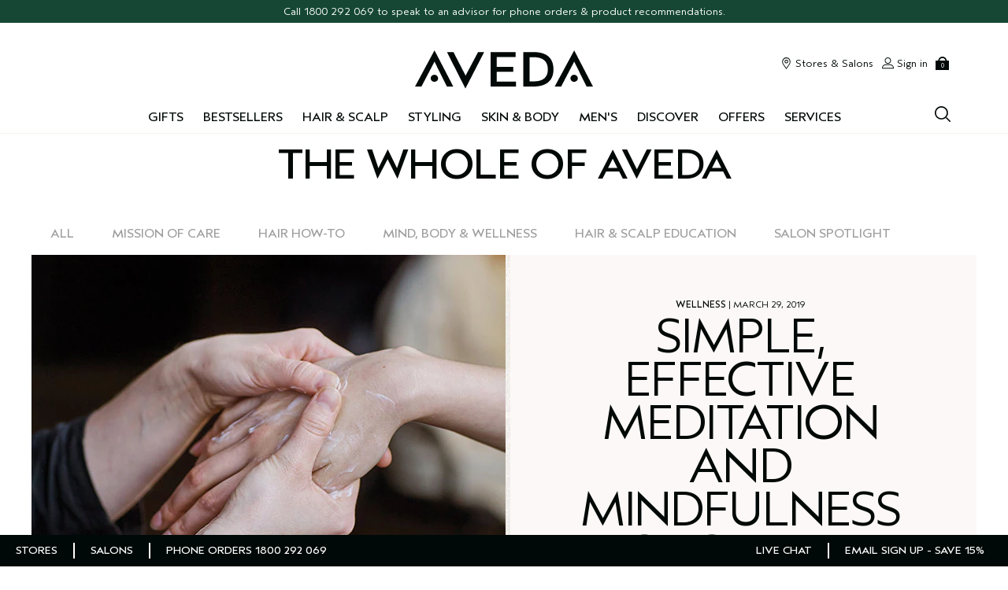

--- FILE ---
content_type: application/javascript
request_url: https://www.aveda.com.au/rA1njGQF1V/4Mk4/3VxbZv/uSiz8rwzLbScbh/L3tjPw93/WiEGKz/JgZkEB
body_size: 166668
content:
(function(){if(typeof Array.prototype.entries!=='function'){Object.defineProperty(Array.prototype,'entries',{value:function(){var index=0;const array=this;return {next:function(){if(index<array.length){return {value:[index,array[index++]],done:false};}else{return {done:true};}},[Symbol.iterator]:function(){return this;}};},writable:true,configurable:true});}}());(function(){gP();rl7();Sh7();var Vd=function Vp(Qd,pz){var Pz=Vp;do{switch(Qd){case Ec:{var TT;Qd=D;return dh.pop(),TT=mx,TT;}break;case c7:{var rh=pz[mF];var tG=fh;for(var tL=fh;Jw(tL,rh.length);++tL){var Hz=gp(rh,tL);if(Jw(Hz,nJ)||Ux(Hz,vW))tG=XG(tG,Ld);}return tG;}break;case pP:{zh=sw();qH.call(this,F4,[Bx()]);Qd=vl;LE=sd(cW,[]);wG=sd(NP,[]);qH(c7,[FM()]);EE=sd(TU,[]);qH(x8,[FM()]);Bw=qH(w7,[]);}break;case Qn:{kx.CD=zh[Iz];qH.call(this,F4,[eS1_xor_0_memo_array_init()]);return '';}break;case G4:{dh.push(Oz);var mx={};Qd+=Vk;var Dd=pz;for(var PM=fh;Jw(PM,Dd[Ed()[BA(fh)](qk,DN)]);PM+=xL)mx[Dd[PM]]=Dd[XG(PM,Ld)];}break;case Iv:{jL(R4,[FM()]);(function(qs,LT){return OG.apply(this,[C7,arguments]);}(['VFFIHHHHHH','A','cVAVttG','VfAGVGX','AXhV','XtGAc','X','H','h','XA','Vh','fF','VF','V','XHHHH','XHVc','VVVV','VXh','ff','f','Af','F'],BC));KG=jL(BJ,[['cHhFIHHHHHH','A','X','tFFGFIHHHHHH','tFfhG','cVhchtfVhFIHHHHHH','AGAAtHfIHHHHHH','cVAVttG','AAAAAAA','XHVc','VHcA','GtHH','cHht','GVftA','f','XX','VH','H','V','XHHHHHHH','XH','VX','VF','VA','XHH','c','GV','G','GG','XHHH','cVhchtfVht','GHHH','XHHX','chhh','Vhhh','FHH','XHHHH','cf','VHHH','VV','XA','F','GHH','VHXt','hhhhhh','h','XVG','XG','XItf','XIcG','XIAX','Xt','AfF','GtHHHHH','XIfG','VIXX','FFF','hAV'],zM(Ld)]);Wg=function gqPLvCnBrh(){Jx();function b2(){return this;}function Jh(){return Xj()+Eh()+typeof LL[xh()[VD(mG)].name];}KL();function wG(){this["nW"]++;this.Nh=gG;}RW();var qW;function mO(Uf,Fw){return Uf>>Fw;}function YD(){return AA.apply(this,[WO,arguments]);}var DG;function Rf(){DG=["p","SlU$MS8H1[7^JS","P","\v416","","B)Cfy05.snwv.o`T\'0\rD%\x07S","Z","n"];}var SS;var bs;var A;function m2(){return JO.apply(this,[FD,arguments]);}var GW;function Xw(){return Sw.apply(this,[Z6,arguments]);}function dj(){return EH.apply(this,[nO,arguments]);}function X2(Rj){return gs()[Rj];}function Pw(J){return -J;}function vs(){ff=["\x61\x70\x70\x6c\x79","\x66\x72\x6f\x6d\x43\x68\x61\x72\x43\x6f\x64\x65","\x53\x74\x72\x69\x6e\x67","\x63\x68\x61\x72\x43\x6f\x64\x65\x41\x74"];}var Iw;function AO(EA,lW){var OO=AO;switch(EA){case mH:{var rd=lW[cW];if(Gj(this[K].length,bL))this[K]=Object.assign(this[K],rd);}break;case qx:{var GL=lW[cW];GL[GL[x6](FA)]=function(){var xS=this[bd]();var h=GL[Nf]();if(this[R](xS)){this[w6](Iw.o,h);}};AO(bj,[GL]);}break;case pw:{S=function(cx,EL,kx,pD){return bG.apply(this,[ZW,arguments]);};A=function(K6,Wx,WS){return bG.apply(this,[mH,arguments]);};RS=function(){return bG.apply(this,[hs,arguments]);};fD=function(Hd){this[K]=[Hd[O2].R];};RD=function(h2,US){return AO.apply(this,[tO,arguments]);};SS=function(O6,Cx){return AO.apply(this,[cW,arguments]);};Vf=function(){this[K][this[K].length]={};};I6=function(){this[K].pop();};xD=function(){return [...this[K]];};DO=function(rd){return AO.apply(this,[mH,arguments]);};GW=function(){this[K]=[];};qW=function(){return bG.apply(this,[c,arguments]);};RG=function(){return Qj.apply(this,[H,arguments]);};F=function(W6,X,BL){return Qj.apply(this,[qH,arguments]);};ts=function(){return Qj.apply(this,[Sh,arguments]);};jD=function(ww,ss,Rh){return Qj.apply(this,[WW,arguments]);};FW=function(nH,QW,B){return AO.apply(this,[df,arguments]);};Qj(k,[]);vs();K2();Qj.call(this,df,[gs()]);E2();AL.call(this,Qx,[gs()]);Rf();CD.call(this,nO,[gs()]);TG();AL.call(this,WW,[gs()]);dx=AL(qx,[['ddk','Xl','dlX','dkss9kkkkkk','dks09kkkkkk'],Gf(Gf(bL))]);Iw={o:dx[bL],n:dx[mG],C:dx[Cw]};;C6=class C6 {constructor(){this[Lj]=[];this[DL]=[];this[K]=[];this[sL]=bL;EH(nO,[this]);this[xh()[VD(Cw)](Bw,Bw,V)]=FW;}};return C6;}break;case XO:{var jw=lW[cW];jw[jw[x6](Nx)]=function(){this[K].push(j2(this[R](),this[R]()));};AO(qx,[jw]);}break;case cW:{var O6=lW[cW];var Cx=lW[tS];for(var F6 of [...this[K]].reverse()){if(Ad(O6,F6)){return Cx[b](F6,O6);}}throw fW()[nh(tj)](Pw(Dw),mG,Q6);}break;case tO:{var h2=lW[cW];var US=lW[tS];return this[K][hf(this[K].length,mG)][h2]=US;}break;case gh:{var qh=lW[cW];qh[qh[x6](lf)]=function(){this[K].push(hf(this[R](),this[R]()));};}break;case bj:{var lD=lW[cW];lD[lD[x6](GD)]=function(){var dh=[];var v=this[K].pop();var rh=hf(this[K].length,mG);for(var NL=bL;nD(NL,v);++NL){dh.push(this[Yw](this[K][rh--]));}this[ZA](dA()[hD(tj)](TS,Bw,Pw(TL)),dh);};AO(gh,[lD]);}break;case df:{var nH=lW[cW];var QW=lW[tS];var B=lW[rH];this[DL]=this[wh](QW,B);this[O2]=this[Ed](nH);this[Vj]=new fD(this);this[w6](Iw.o,bL);try{while(nD(this[Lj][Iw.o],this[DL].length)){var xd=this[bd]();this[xd](this);}}catch(xG){}}break;case Od:{var Ld=lW[cW];Ld[Ld[x6](EW)]=function(){this[ZA](this[K].pop(),this[R](),this[bd]());};AO(XO,[Ld]);}break;}}function Qj(fG,Hx){var qL=Qj;switch(fG){case H:{RG=function(DW){return bG.apply(this,[z6,arguments]);};jD.call(null,bL,KS,Pw(Md));}break;case qH:{var vj=Hx[cW];var wL=Hx[tS];var MW=Hx[rH];var VW=r6[tj];var VS=ld([],[]);var Qh=r6[wL];var QL=hf(Qh.length,mG);while(Bf(QL,bL)){var UD=Bx(ld(ld(QL,vj),If()),VW.length);var BG=sW(Qh,QL);var rs=sW(VW,UD);VS+=AL(P2,[gj(xA(gj(BG,rs)),j2(BG,rs))]);QL--;}return AL(C2,[VS]);}break;case sw:{var Fd=Hx[cW];var YO=ld([],[]);for(var pL=hf(Fd.length,mG);Bf(pL,bL);pL--){YO+=Fd[pL];}return YO;}break;case gw:{var Ef=Hx[cW];S.zA=Qj(sw,[Ef]);while(nD(S.zA.length,Cf))S.zA+=S.zA;}break;case Sh:{ts=function(X6){return Qj.apply(this,[gw,arguments]);};S.apply(null,[Pw(zs),bL,LW,OL]);}break;case WW:{var B6=Hx[cW];var lG=Hx[tS];var S2=Hx[rH];var RL=XA[Sj];var W=ld([],[]);var VH=XA[B6];var E=hf(VH.length,mG);if(Bf(E,bL)){do{var hx=Bx(ld(ld(E,S2),If()),RL.length);var H6=sW(VH,E);var Ux=sW(RL,hx);W+=AL(P2,[gj(xA(gj(H6,Ux)),j2(H6,Ux))]);E--;}while(Bf(E,bL));}return CD(Od,[W]);}break;case k:{mG=+ ! ![];Cw=mG+mG;Bw=mG+Cw;Sj=Bw+mG;bL=+[];tj=Bw+Cw;Yw=tj*mG+Cw;hL=mG*tj-Cw+Bw;bd=Yw*Bw-hL*Cw;sA=Cw-Yw+bd+hL;I2=Bw*sA-hL+Cw;mx=Yw+tj*Bw+Cw+bd;bx=hL*Bw-tj+sA+mx;V=Yw+tj-Sj*mG;TD=mx*Bw-V;CH=Bw*Sj-Yw+sA*mx;Vx=Sj*Bw*hL-tj+mx;Dw=Sj+Bw+Vx*Cw-mG;n=tj*Yw*Cw-sA*Bw;BS=V*sA-mG-tj*bd;TL=Yw+bd-tj+mx+mG;Wd=sA*Bw*Cw+Sj;IW=sA*tj+mx-Bw+mG;IS=mG-bd+mx*Yw+Vx;Ss=Yw*V+Sj*tj-bd;JL=mx*V-mG-Sj*tj;xs=Bw+Cw*Vx+Yw;Ix=V-mx-Yw+Bw*Vx;nG=tj+Sj+mG+Vx+V;rG=Yw+mx-mG-Sj+V;mL=Sj+hL*Bw*V+mG;Cf=tj+V-Sj+mx+sA;KS=V*sA+bd+Bw*Cw;Md=Yw*Bw*mG*V*Cw;p2=Cw*Bw*tj+bd*hL;TS=Bw*mG*Sj+Yw*sA;Id=V+tj*mG*Sj-Bw;fw=Vx+bd*V*tj-mx;g=tj-Sj+sA*bd*Yw;w6=tj*mG*Sj+Bw-Cw;hH=Yw*V-hL-Bw-sA;v2=Bw-Yw*mG+bd*Sj;Q2=tj*Yw*mG*V;M6=mx*V-hL-tj-Bw;cj=bd+Yw*V-Cw-hL;ES=V+Vx+Bw-hL+Sj;TO=Cw+Yw-tj+sA+mG;G2=tj+hL*Sj*sA;kW=bd+sA+V-Bw+Sj;K=Cw+tj+bd+V+Bw;zs=sA*Bw-V+mx*bd;LW=sA-Sj-Cw+Yw;OL=Yw*sA+bd-tj+Cw;t2=sA+tj*bd+hL+mx;O2=tj*mx+Bw-mG+V;b=Cw-tj+mx*mG*Yw;Q6=mG-sA+Sj+Yw*V;x6=V*hL*Sj-Bw*Yw;lf=tj+Vx*Cw+bd+mG;R=Bw+mx*Yw+tj-mG;GD=bd*Bw*V-Sj+tj;ZA=Sj*mx+Vx+Cw*V;FA=Yw+sA+tj+mx*hL;Nf=Sj*hL*mG*V;Nx=mx-bd+Vx*Cw-mG;EW=mx*Yw-tj*mG-Cw;V6=Bw+Vx+mx*Sj-sA;qG=mx*V-Sj*sA+Bw;Vj=hL+Sj+Vx*Cw-mG;Ed=V+Bw*sA*Cw+mG;f=mx+Bw*V*bd-Cw;Ns=bd+Cw*Vx+sA-hL;k2=mG*sA+Cw*tj-V;sL=Bw+hL+Vx+Sj*bd;Lj=tj+hL*V+Vx-mG;P6=Yw+mG+tj*hL+mx;NW=Sj*tj-Cw-mG;pd=hL+bd+V-Sj;z2=Sj*sA*Cw+bd-hL;PG=Cw*tj*hL*bd-sA;LS=bd*Sj-V-Yw+sA;Gx=Bw*Sj+sA*hL-Cw;Ds=hL+Sj-Bw+Vx;ks=Vx+Bw-Sj+sA+Cw;k6=mx-tj*Sj+Cw+Vx;DL=mx+Vx+V+Cw-Yw;Wj=hL-Bw+Cw*sA+Vx;Fj=bd*Sj+Vx-hL+Bw;fd=sA*V*Bw+Cw+Yw;v6=mx*Bw+V*Sj+bd;Rd=mx*Bw*Cw-hL*Sj;j=tj*mx+Bw+Cw;Vs=Yw+mx*tj+hL;nA=Cw*tj*Bw*hL;Kj=hL+V*sA-Bw+Vx;D6=V+tj+Vx+sA*bd;rS=Cw*Vx+hL-Bw+tj;tH=bd+Yw+sA*V*Bw;qf=sA*Cw+Sj;Zf=mG*sA+bd-tj+Cw;d6=Cw+mG+Yw*V+Sj;zx=mx-Bw+Yw*sA-mG;wh=sA*mG*bd+hL;J6=mG+V*Sj+mx+hL;ND=Yw*mG*sA+Sj+hL;Zd=mx-Bw+hL*tj*mG;}break;case A6:{var mW=Hx[cW];var Bs=Hx[tS];var cO=Hx[rH];var q=Hx[H];var rf=ld([],[]);var fS=Bx(ld(mW,If()),I2);var QO=rA[Bs];var JA=bL;if(nD(JA,QO.length)){do{var bw=sW(QO,JA);var Nd=sW(S.zA,fS++);rf+=AL(P2,[gj(j2(xA(bw),xA(Nd)),j2(bw,Nd))]);JA++;}while(nD(JA,QO.length));}return rf;}break;case Hw:{var hW=Hx[cW];S=function(D2,OD,FL,HL){return Qj.apply(this,[A6,arguments]);};return ts(hW);}break;case df:{var XW=Hx[cW];ts(XW[bL]);var fh=bL;if(nD(fh,XW.length)){do{UW()[XW[fh]]=function(){var Rw=XW[fh];return function(GH,fH,Ms,tG){var H2=S(GH,fH,n,BS);UW()[Rw]=function(){return H2;};return H2;};}();++fh;}while(nD(fh,XW.length));}}break;}}function Fs(){this["L6"]^=this["CO"];this.Nh=kS;}var rA;function Ps(){return cL.apply(this,[Vw,arguments]);}function nD(TH,gD){return TH<gD;}var RS;function K2(){rA=["\x00;<WrVY\'%gq-_\"W|\x40\bE","w","x7J\"M\x40","tY VX\nX\b\\J\n3W;C\x40Q","/1F=kaJc]"];}var xD;function cL(mj,lh){var ls=cL;switch(mj){case C2:{var h6=lh[cW];h6[h6[x6](V6)]=function(){this[K].push(O(this[R](),this[R]()));};AO(Od,[h6]);}break;case tf:{var YL=lh[cW];YL[YL[x6](qG)]=function(){I6.call(this[Vj]);};cL(C2,[YL]);}break;case Af:{var vS=lh[cW];vS[vS[x6](R)]=function(){var RO=this[bd]();var Yj=this[bd]();var cs=this[bd]();var Y6=this[R]();var xH=[];for(var Fx=bL;nD(Fx,cs);++Fx){switch(this[K].pop()){case bL:xH.push(this[R]());break;case mG:var Jf=this[R]();for(var xx of Jf.reverse()){xH.push(xx);}break;default:throw new Error(UW()[X2(Cw)](Pw(JL),Bw,Wd,hH));}}var XH=Y6.apply(this[O2].R,xH.reverse());RO&&this[K].push(this[Ed](XH));};cL(tf,[vS]);}break;case JH:{var Yd=lh[cW];Yd[Yd[x6](f)]=function(){this[K].push(vG(this[R](),this[R]()));};cL(Af,[Yd]);}break;case cW:{var qj=lh[cW];qj[qj[x6](M6)]=function(){this[K].push(Gj(this[R](),this[R]()));};cL(JH,[qj]);}break;case CW:{var dH=lh[cW];dH[dH[x6](mG)]=function(){var gd=this[bd]();var kd=dH[Nf]();if(Gf(this[R](gd))){this[w6](Iw.o,kd);}};cL(cW,[dH]);}break;case XO:{var OH=lh[cW];OH[OH[x6](Sj)]=function(){this[w6](Iw.o,this[Nf]());};cL(CW,[OH]);}break;case ZW:{var mf=lh[cW];mf[mf[x6](sA)]=function(){this[K].push(this[Ns]());};cL(XO,[mf]);}break;case A6:{var Jd=lh[cW];Jd[Jd[x6](k2)]=function(){var QA=this[bd]();var qO=this[bd]();var UA=this[Nf]();var tW=xD.call(this[Vj]);var s=this[O2];this[K].push(function(...Qs){var q6=Jd[O2];QA?Jd[O2]=s:Jd[O2]=Jd[Ed](this);var Kx=hf(Qs.length,qO);Jd[sL]=ld(Kx,mG);while(nD(Kx++,bL)){Qs.push(undefined);}for(let Dx of Qs.reverse()){Jd[K].push(Jd[Ed](Dx));}DO.call(Jd[Vj],tW);var dL=Jd[Lj][Iw.o];Jd[w6](Iw.o,UA);Jd[K].push(Qs.length);Jd[P6]();var Ts=Jd[R]();while(BH(--Kx,bL)){Jd[K].pop();}Jd[w6](Iw.o,dL);Jd[O2]=q6;return Ts;});};cL(ZW,[Jd]);}break;case Vw:{var ms=lh[cW];ms[ms[x6](NW)]=function(){this[K].push(sD(Pw(mG),this[R]()));};cL(A6,[ms]);}break;}}function l(){return AA.apply(this,[HH,arguments]);}function sD(NH,sf){return NH*sf;}function Xj(){return ZL(`${xh()[VD(mG)]}`,0,FO());}function AL(dO,wD){var q2=AL;switch(dO){case WW:{var MD=wD[cW];qW(MD[bL]);for(var wj=bL;nD(wj,MD.length);++wj){fW()[MD[wj]]=function(){var p6=MD[wj];return function(WA,A2,Lw){var w2=F(WA,A2,Wd);fW()[p6]=function(){return w2;};return w2;};}();}}break;case P2:{var sH=wD[cW];if(c6(sH,zw)){return LL[ff[Cw]][ff[mG]](sH);}else{sH-=PW;return LL[ff[Cw]][ff[mG]][ff[bL]](null,[ld(mO(sH,sA),L2),ld(Bx(sH,DH),gH)]);}}break;case qx:{var td=wD[cW];var zG=wD[tS];var ID=[];var ws=AL(Z6,[]);var JW=zG?LL[UW()[X2(bL)](Ix,Cw,Gf(bL),Gf(Gf(mG)))]:LL[xh()[VD(bL)].call(null,Cw,Gf([]),xs)];for(var jx=bL;nD(jx,td[fW()[nh(bL)].call(null,nG,Bw,rG)]);jx=ld(jx,mG)){ID[fW()[nh(mG)](mL,Sj,Gf(Gf(bL)))](JW(ws(td[jx])));}return ID;}break;case df:{var PA=wD[cW];var t=wD[tS];var NO=dA()[hD(Sj)](cj,Sj,ES);for(var Th=bL;nD(Th,PA[fW()[nh(bL)](nG,Bw,TO)]);Th=ld(Th,mG)){var Sx=PA[fW()[nh(Sj)](Pw(G2),Cw,TO)](Th);var NS=t[Sx];NO+=NS;}return NO;}break;case Z6:{var Bh={'\x30':dA()[hD(bL)](Ss,Cw,p2),'\x39':fW()[nh(Cw)].apply(null,[Pw(TS),bL,Id]),'\x58':fW()[nh(Bw)](fw,hL,Gf(mG)),'\x64':UW()[X2(mG)](g,mG,Gf(Gf({})),Sj),'\x6b':dA()[hD(mG)].call(null,w6,Yw,hH),'\x6c':dA()[hD(Cw)].apply(null,[v2,hL,Q2]),'\x73':dA()[hD(Bw)].apply(null,[TS,bL,Pw(M6)])};return function(r2){return AL(df,[r2,Bh]);};}break;case D:{var cw=wD[cW];var NA=wD[tS];var qA=wD[rH];var YW=ld([],[]);var Vh=Bx(ld(qA,If()),kW);var zd=DG[NA];var ds=bL;if(nD(ds,zd.length)){do{var HO=sW(zd,ds);var As=sW(A.Of,Vh++);YW+=AL(P2,[j2(gj(xA(HO),As),gj(xA(As),HO))]);ds++;}while(nD(ds,zd.length));}return YW;}break;case qH:{var PO=wD[cW];A=function(cD,Vd,Ls){return AL.apply(this,[D,arguments]);};return RS(PO);}break;case H:{var Hs=wD[cW];var f2=wD[tS];var gO=wD[rH];var Fh=ld([],[]);var Mj=Bx(ld(Hs,If()),K);var fL=r6[f2];var jO=bL;if(nD(jO,fL.length)){do{var Zx=sW(fL,jO);var TA=sW(F.YA,Mj++);Fh+=AL(P2,[gj(xA(gj(Zx,TA)),j2(Zx,TA))]);jO++;}while(nD(jO,fL.length));}return Fh;}break;case C2:{var Hh=wD[cW];F=function(cA,qd,Gs){return AL.apply(this,[H,arguments]);};return qW(Hh);}break;case Qx:{var MS=wD[cW];RG(MS[bL]);var kh=bL;if(nD(kh,MS.length)){do{xh()[MS[kh]]=function(){var Us=MS[kh];return function(J2,PD,Gw){var md=jD.call(null,J2,Gf(Gf({})),Gw);xh()[Us]=function(){return md;};return md;};}();++kh;}while(nD(kh,MS.length));}}break;}}function nh(sd){return gs()[sd];}function GG(){this["Q"]=(this["Q"]&0xffff)*0x1b873593+(((this["Q"]>>>16)*0x1b873593&0xffff)<<16)&0xffffffff;this.Nh=M2;}function Zs(Y2,DD){return Y2==DD;}var Vf;function M2(){this["L6"]^=this["Q"];this.Nh=SO;}function ZL(a,b,c){return a.substr(b,c);}function AW(){this["Q"]=(this["Q"]&0xffff)*0xcc9e2d51+(((this["Q"]>>>16)*0xcc9e2d51&0xffff)<<16)&0xffffffff;this.Nh=KA;}function Yf(){this["Q"]=fA(this["V2"],this["nW"]);this.Nh=SG;}function Dh(){return AA.apply(this,[gw,arguments]);}function j2(jj,Es){return jj|Es;}function XD(){this["qS"]=(this["L6"]&0xffff)*5+(((this["L6"]>>>16)*5&0xffff)<<16)&0xffffffff;this.Nh=JG;}function TG(){r6=["o","0.Q-\n\x00IAJ&B-\f\x075)[M\x3f8`U\'\vJ","C)\bU<","\t%\tS\x3f",";\b\x07","wm7ox_oD<zBJ-H9>","X",">\b[B\boE\'\n*)F\t[)2\x00`L;\x00XEL&\x001T6.A[5\b3!]$","a\n\x3fk$9K&#cUq\nMvX:G)G :"];}function B2(){this["L6"]=(this["L6"]&0xffff)*0xc2b2ae35+(((this["L6"]>>>16)*0xc2b2ae35&0xffff)<<16)&0xffffffff;this.Nh=ED;}function Sw(gS,MH){var gW=Sw;switch(gS){case df:{var KH=MH[cW];KH[KH[x6](ks)]=function(){this[K].push(nD(this[R](),this[R]()));};AA(HH,[KH]);}break;case t6:{var dw=MH[cW];dw[dw[x6](k6)]=function(){this[K]=[];GW.call(this[Vj]);this[w6](Iw.o,this[DL].length);};Sw(df,[dw]);}break;case Z6:{var nw=MH[cW];nw[nw[x6](nG)]=function(){var jW=this[bd]();var vL=this[R]();var T=this[R]();var R2=this[b](T,vL);if(Gf(jW)){var AH=this;var cd={get(f6){AH[O2]=f6;return T;}};this[O2]=new Proxy(this[O2],cd);}this[K].push(R2);};Sw(t6,[nw]);}break;case l2:{var FS=MH[cW];FS[FS[x6](Wj)]=function(){this[K].push(this[k6]());};Sw(Z6,[FS]);}break;case Hw:{var Y=MH[cW];Y[Y[x6](Fj)]=function(){var sh=[];var Oh=this[bd]();while(Oh--){switch(this[K].pop()){case bL:sh.push(this[R]());break;case mG:var fs=this[R]();for(var lO of fs){sh.push(lO);}break;}}this[K].push(this[fd](sh));};Sw(l2,[Y]);}break;case cW:{var VL=MH[cW];VL[VL[x6](v6)]=function(){this[K].push(this[Rd](this[k6]()));};Sw(Hw,[VL]);}break;case Vw:{var Pf=MH[cW];Pf[Pf[x6](j)]=function(){this[K].push(this[R]()&&this[R]());};Sw(cW,[Pf]);}break;case ZW:{var UL=MH[cW];UL[UL[x6](Vs)]=function(){this[K].push(zH(this[R](),this[R]()));};Sw(Vw,[UL]);}break;case Cd:{var d2=MH[cW];d2[d2[x6](nA)]=function(){this[K].push(Bf(this[R](),this[R]()));};Sw(ZW,[d2]);}break;case Od:{var RA=MH[cW];RA[RA[x6](Kj)]=function(){this[K].push(mO(this[R](),this[R]()));};Sw(Cd,[RA]);}break;}}function jh(jG,KO){return jG>>>KO;}var I6;function PL(){return AA.apply(this,[H,arguments]);}function CG(){return AO.apply(this,[XO,arguments]);}function ZS(){return ZL(`${xh()[VD(mG)]}`,XG(),Kd()-XG());}function Gf(xL){return !xL;}var jD;function KA(){this["Q"]=this["Q"]<<15|this["Q"]>>>17;this.Nh=GG;}function SO(){this["L6"]=this["L6"]<<13|this["L6"]>>>19;this.Nh=XD;}function b6(){return JO.apply(this,[HH,arguments]);}function Jw(){return AL.apply(this,[WW,arguments]);}function bW(){return JO.apply(this,[SD,arguments]);}function zH(wx,SL){return wx<<SL;}var dx;var DO;function n2(){return EH.apply(this,[Oj,arguments]);}function zO(){this["CO"]++;this.Nh=wG;}function kS(){this["L6"]^=this["L6"]>>>16;this.Nh=Os;}var RG;var ts;var XA;function sW(w,nL){return w[ff[Bw]](nL);}function nf(){return Sw.apply(this,[l2,arguments]);}function Ax(){return JO.apply(this,[tO,arguments]);}function gs(){var WH=['VG','dG','js','wA','SA','ps','QD'];gs=function(){return WH;};return WH;}return AO.call(this,pw);var FW;function Kd(){return IO(`${xh()[VD(mG)]}`,";",FO());}function KL(){cW=+[],vd=[+ ! +[]]+[+[]]-+ ! +[]-+ ! +[],H=+ ! +[]+! +[]+! +[],JH=+ ! +[]+! +[]+! +[]+! +[]+! +[],tS=+ ! +[],tO=[+ ! +[]]+[+[]]-[],qx=! +[]+! +[]+! +[]+! +[],WW=[+ ! +[]]+[+[]]-+ ! +[],D=+ ! +[]+! +[]+! +[]+! +[]+! +[]+! +[]+! +[],Sh=+ ! +[]+! +[]+! +[]+! +[]+! +[]+! +[],rH=! +[]+! +[];}function FO(){return IO(`${xh()[VD(mG)]}`,"0x"+"\x34\x61\x62\x37\x36\x37");}function l6(){return AO.apply(this,[Od,arguments]);}function SG(){if([10,13,32].includes(this["Q"]))this.Nh=wG;else this.Nh=AW;}function Ks(){return JO.apply(this,[kj,arguments]);}function Ow(){return Sw.apply(this,[df,arguments]);}var RD;function Uh(Is){this[K]=Object.assign(this[K],Is);}function IL(){return Sw.apply(this,[ZW,arguments]);}function Zj(){return Sw.apply(this,[cW,arguments]);}function EG(a){return a.length;}function hf(ZO,Xf){return ZO-Xf;}var LL;function Xd(){return Qj.apply(this,[df,arguments]);}function IO(a,b,c){return a.indexOf(b,c);}function vH(jA,Ew){return jA!=Ew;}function g2(){return Sw.apply(this,[Od,arguments]);}var fD;function UW(){var HS={};UW=function(){return HS;};return HS;}function DS(){return AO.apply(this,[bj,arguments]);}function HD(){this["L6"]^=this["L6"]>>>13;this.Nh=B2;}var r6;function Jx(){bs=[]['\x65\x6e\x74\x72\x69\x65\x73']();mG=1;xh()[VD(mG)]=gqPLvCnBrh;if(typeof window!==[]+[][[]]){LL=window;}else if(typeof global!=='undefined'){LL=global;}else{LL=this;}}function Eh(){return ZL(`${xh()[VD(mG)]}`,Kd()+1);}function If(){var Jj;Jj=ZS()-Ud();return If=function(){return Jj;},Jj;}function LO(){return JO.apply(this,[C2,arguments]);}function bh(){return EH.apply(this,[Cd,arguments]);}function P(){return EH.apply(this,[H,arguments]);}var C6;function QG(){return EH.apply(this,[CW,arguments]);}function vD(){return AA.apply(this,[Z6,arguments]);}function gx(){return Sw.apply(this,[Vw,arguments]);}function hG(V2,VA){var EO={V2:V2,L6:VA,CO:0,nW:0,Nh:Yf};while(!EO.Nh());return EO["L6"]>>>0;}function Ij(){return EH.apply(this,[WO,arguments]);}var FD,kj,Qx,mA,Af,Vw,P2,A6,HH,tf,lx,pw,c,Od,Sd,mH,t6,CW,PW,gh,ZW,bj,k,Cd,XO,qH,SD,hs,gH,zw,Z6,L2,nO,sw,gw,kA,WO,DH,Hw,C2,l2,df,Oj,z6;function Rx(){return JO.apply(this,[Cd,arguments]);}function ld(cG,CL){return cG+CL;}function UG(){return AO.apply(this,[gh,arguments]);}function bA(){return JO.apply(this,[tf,arguments]);}function EH(Cj,G){var kL=EH;switch(Cj){case Cd:{var vf=G[cW];vf[Ns]=function(){var mh=dA()[hD(Sj)].apply(null,[K,Sj,ES]);for(let jL=bL;nD(jL,V);++jL){mh+=this[bd]().toString(Cw).padStart(V,dA()[hD(mG)].call(null,Gf(Gf([])),Yw,hH));}var bf=parseInt(mh.slice(mG,k2),Cw);var Cs=mh.slice(k2);if(Zs(bf,bL)){if(Zs(Cs.indexOf(UW()[X2(mG)](g,mG,Gf(bL),Q6)),Pw(mG))){return bL;}else{bf-=dx[Bw];Cs=ld(dA()[hD(mG)](d6,Yw,hH),Cs);}}else{bf-=dx[Sj];Cs=ld(UW()[X2(mG)].apply(null,[g,mG,BS,zx]),Cs);}var Kf=bL;var hA=mG;for(let pA of Cs){Kf+=sD(hA,parseInt(pA));hA/=Cw;}return sD(Kf,Math.pow(Cw,bf));};JO(tf,[vf]);}break;case WO:{var r=G[cW];r[wh]=function(hh,Td){var rD=atob(hh);var xw=bL;var Ex=[];var ns=bL;for(var T2=bL;nD(T2,rD.length);T2++){Ex[ns]=rD.charCodeAt(T2);xw=O(xw,Ex[ns++]);}JO(FD,[this,Bx(ld(xw,Td),tH)]);return Ex;};EH(Cd,[r]);}break;case Oj:{var Dj=G[cW];Dj[bd]=function(){return this[DL][this[Lj][Iw.o]++];};EH(WO,[Dj]);}break;case H:{var hd=G[cW];hd[R]=function(Xx){return this[Yw](Xx?this[K][hf(this[K][fW()[nh(bL)](nG,Bw,J6)],mG)]:this[K].pop());};EH(Oj,[hd]);}break;case lx:{var WG=G[cW];WG[Yw]=function(Px){return Zs(typeof Px,xh()[VD(mG)].call(null,mG,Gf(Gf([])),PG))?Px.R:Px;};EH(H,[WG]);}break;case CW:{var cf=G[cW];cf[Rd]=function(C){return SS.call(this[Vj],C,this);};EH(lx,[cf]);}break;case JH:{var Yh=G[cW];Yh[ZA]=function(NG,FG,pO){if(Zs(typeof NG,xh()[VD(mG)](mG,ND,PG))){pO?this[K].push(NG.R=FG):NG.R=FG;}else{RD.call(this[Vj],NG,FG);}};EH(CW,[Yh]);}break;case nO:{var kD=G[cW];kD[w6]=function(jf,m6){this[Lj][jf]=m6;};kD[Zd]=function(xW){return this[Lj][xW];};EH(JH,[kD]);}break;}}function Qf(){return EH.apply(this,[lx,arguments]);}var qx,H,JH,rH,cW,tO,D,tS,Sh,WW,vd;function hw(){return JO.apply(this,[kA,arguments]);}function MG(){return AA.apply(this,[tS,arguments]);}function fA(a,b){return a.charCodeAt(b);}function xh(){var fj={};xh=function(){return fj;};return fj;}function RW(){df=D+JH*tO,pw=JH+rH*tO,ZW=Sh+rH*tO,t6=D+qx*tO,nO=rH+rH*tO,A6=Sh+H*tO,zw=JH+H*tO+JH*tO*tO+JH*tO*tO*tO+Sh*tO*tO*tO*tO,l2=tS+H*tO,Sd=D+H*tO,sw=D+rH*tO,P2=WW+H*tO,k=tS+tO,tf=vd+rH*tO,Od=JH+JH*tO,WO=qx+tO,kj=tS+Sh*tO,z6=cW+JH*tO,gw=WW+rH*tO,hs=tS+JH*tO,L2=Sh+WW*tO+rH*tO*tO+JH*tO*tO*tO+JH*tO*tO*tO*tO,FD=qx+H*tO,bj=Sh+qx*tO,qH=WW+tO,PW=Sh+H*tO+JH*tO*tO+JH*tO*tO*tO+Sh*tO*tO*tO*tO,Oj=rH+qx*tO,mA=vd+tO,kA=rH+JH*tO,mH=Sh+tO,XO=rH+H*tO,Cd=JH+qx*tO,gH=cW+rH*tO+H*tO*tO+Sh*tO*tO*tO+JH*tO*tO*tO*tO,C2=cW+rH*tO,c=H+rH*tO,Z6=qx+qx*tO,Hw=D+tO,SD=WW+JH*tO,gh=cW+H*tO,Vw=qx+rH*tO,CW=H+JH*tO,DH=qx+rH*tO+cW*tO*tO+tO*tO*tO,lx=cW+Sh*tO,HH=H+qx*tO,Qx=WW+qx*tO,Af=cW+qx*tO;}function WL(){return AA.apply(this,[qx,arguments]);}function I(){return cL.apply(this,[XO,arguments]);}var S;function x(){return AL.apply(this,[Qx,arguments]);}function pG(){return AA.apply(this,[nO,arguments]);}function Ad(Ys,gf){return Ys in gf;}0x4ab767,995868432;function gG(){if(this["nW"]<EG(this["V2"]))this.Nh=Yf;else this.Nh=Fs;}function Bx(sG,BD){return sG%BD;}function ED(){this["L6"]^=this["L6"]>>>16;this.Nh=b2;}function fW(){var YH=[]['\x6b\x65\x79\x73']();fW=function(){return YH;};return YH;}function AA(Ox,FH){var IH=AA;switch(Ox){case Z6:{var U6=FH[cW];U6[U6[x6](pd)]=function(){this[K].push(jh(this[R](),this[R]()));};cL(Vw,[U6]);}break;case nO:{var pW=FH[cW];pW[pW[x6](I2)]=function(){Vf.call(this[Vj]);};AA(Z6,[pW]);}break;case H:{var Mw=FH[cW];Mw[Mw[x6](K)]=function(){this[K].push(this[Nf]());};AA(nO,[Mw]);}break;case qx:{var UH=FH[cW];UH[UH[x6](kW)]=function(){var ch=this[K].pop();var zD=this[bd]();if(vH(typeof ch,xh()[VD(mG)](mG,z2,PG))){throw fW()[nh(hL)](Pw(CH),Yw,TO);}if(BH(zD,mG)){ch.R++;return;}this[K].push(new Proxy(ch,{get(xf,th,SH){if(zD){return ++xf.R;}return xf.R++;}}));};AA(H,[UH]);}break;case tS:{var Aw=FH[cW];Aw[Aw[x6](LS)]=function(){var Js=this[bd]();var L=this[K].pop();var HA=this[K].pop();var j6=this[K].pop();var IG=this[Lj][Iw.o];this[w6](Iw.o,L);try{this[P6]();}catch(Df){this[K].push(this[Ed](Df));this[w6](Iw.o,HA);this[P6]();}finally{this[w6](Iw.o,j6);this[P6]();this[w6](Iw.o,IG);}};AA(qx,[Aw]);}break;case gw:{var vh=FH[cW];vh[vh[x6](hH)]=function(){this[K].push(this[Ed](undefined));};AA(tS,[vh]);}break;case WO:{var zL=FH[cW];zL[zL[x6](Cf)]=function(){this[K].push(lS(this[R](),this[R]()));};AA(gw,[zL]);}break;case Od:{var Z=FH[cW];Z[Z[x6](Gx)]=function(){this[K].push(Bx(this[R](),this[R]()));};AA(WO,[Z]);}break;case mA:{var Tj=FH[cW];Tj[Tj[x6](Vx)]=function(){this[K].push(sD(this[R](),this[R]()));};AA(Od,[Tj]);}break;case HH:{var Lf=FH[cW];Lf[Lf[x6](Ds)]=function(){this[K].push(this[bd]());};AA(mA,[Lf]);}break;}}function T6(){return cL.apply(this,[Af,arguments]);}function dA(){var Wh=new Object();dA=function(){return Wh;};return Wh;}function Ud(){return hG(Jh(),193640);}function vG(vw,Qd){return vw/Qd;}function bG(Tf,cH){var Ch=bG;switch(Tf){case ZW:{var MO=cH[cW];var BW=cH[tS];var ph=cH[rH];var MA=cH[H];var cS=rA[Sj];var qw=ld([],[]);var PH=rA[BW];for(var E6=hf(PH.length,mG);Bf(E6,bL);E6--){var Gh=Bx(ld(ld(E6,MO),If()),cS.length);var Aj=sW(PH,E6);var N6=sW(cS,Gh);qw+=AL(P2,[gj(j2(xA(Aj),xA(N6)),j2(Aj,N6))]);}return Qj(Hw,[qw]);}break;case mH:{var Lh=cH[cW];var OS=cH[tS];var tw=cH[rH];var Kh=DG[mG];var fx=ld([],[]);var z=DG[OS];var Hj=hf(z.length,mG);while(Bf(Hj,bL)){var pj=Bx(ld(ld(Hj,tw),If()),Kh.length);var nd=sW(z,Hj);var LA=sW(Kh,pj);fx+=AL(P2,[j2(gj(xA(nd),LA),gj(xA(LA),nd))]);Hj--;}return AL(qH,[fx]);}break;case JH:{var GO=cH[cW];var vO=ld([],[]);for(var Tx=hf(GO.length,mG);Bf(Tx,bL);Tx--){vO+=GO[Tx];}return vO;}break;case kA:{var zh=cH[cW];A.Of=bG(JH,[zh]);while(nD(A.Of.length,bx))A.Of+=A.Of;}break;case hs:{RS=function(c2){return bG.apply(this,[kA,arguments]);};A(TD,tj,Pw(CH));}break;case t6:{var G6=cH[cW];var Qw=ld([],[]);var Lx=hf(G6.length,mG);while(Bf(Lx,bL)){Qw+=G6[Lx];Lx--;}return Qw;}break;case Sd:{var qs=cH[cW];F.YA=bG(t6,[qs]);while(nD(F.YA.length,IW))F.YA+=F.YA;}break;case c:{qW=function(Ph){return bG.apply(this,[Sd,arguments]);};F.apply(null,[Pw(IS),V,Ss]);}break;case Od:{var lL=cH[cW];var HW=ld([],[]);for(var zj=hf(lL.length,mG);Bf(zj,bL);zj--){HW+=lL[zj];}return HW;}break;case z6:{var bH=cH[cW];jD.jd=bG(Od,[bH]);while(nD(jD.jd.length,Cf))jD.jd+=jD.jd;}break;}}function OA(){return AO.apply(this,[qx,arguments]);}function xA(xO){return ~xO;}function lw(){return EH.apply(this,[JH,arguments]);}function XG(){return FO()+EG("\x34\x61\x62\x37\x36\x37")+3;}var F;function Bf(Xs,rw){return Xs>=rw;}function bO(){return Sw.apply(this,[Hw,arguments]);}function Wf(){return cL.apply(this,[ZW,arguments]);}function KD(){return cL.apply(this,[JH,arguments]);}function S6(){return cL.apply(this,[C2,arguments]);}function Gj(sO,wf){return sO===wf;}function pS(){return cL.apply(this,[A6,arguments]);}function JS(){return cL.apply(this,[CW,arguments]);}function wO(){return Sw.apply(this,[t6,arguments]);}function E2(){XA=["^[bF=\x3fP\t:VI2l\t.%=D{","<JR[M ","*\v1L2\\","B","!iMDD679AiP\\M MqP"];}function gj(AG,CS){return AG&CS;}function JG(){this["L6"]=(this["qS"]&0xffff)+0x6b64+(((this["qS"]>>>16)+0xe654&0xffff)<<16);this.Nh=zO;}function Os(){this["L6"]=(this["L6"]&0xffff)*0x85ebca6b+(((this["L6"]>>>16)*0x85ebca6b&0xffff)<<16)&0xffffffff;this.Nh=HD;}function tD(){return Sw.apply(this,[Cd,arguments]);}var mG,Cw,Bw,Sj,bL,tj,Yw,hL,bd,sA,I2,mx,bx,V,TD,CH,Vx,Dw,n,BS,TL,Wd,IW,IS,Ss,JL,xs,Ix,nG,rG,mL,Cf,KS,Md,p2,TS,Id,fw,g,w6,hH,v2,Q2,M6,cj,ES,TO,G2,kW,K,zs,LW,OL,t2,O2,b,Q6,x6,lf,R,GD,ZA,FA,Nf,Nx,EW,V6,qG,Vj,Ed,f,Ns,k2,sL,Lj,P6,NW,pd,z2,PG,LS,Gx,Ds,ks,k6,DL,Wj,Fj,fd,v6,Rd,j,Vs,nA,Kj,D6,rS,tH,qf,Zf,d6,zx,wh,J6,ND,Zd;function c6(lj,hj){return lj<=hj;}function VD(AS){return gs()[AS];}function lS(W2,Hf){return W2!==Hf;}function jH(){return cL.apply(this,[tf,arguments]);}function hD(nj){return gs()[nj];}function CD(nS,mS){var DA=CD;switch(nS){case nO:{var pf=mS[cW];RS(pf[bL]);var Xh=bL;while(nD(Xh,pf.length)){dA()[pf[Xh]]=function(){var Tw=pf[Xh];return function(ZD,dW,LH){var SW=A.call(null,t2,dW,LH);dA()[Tw]=function(){return SW;};return SW;};}();++Xh;}}break;case tO:{var Ah=mS[cW];var Mf=mS[tS];var tL=mS[rH];var Ih=ld([],[]);var OG=Bx(ld(tL,If()),I2);var d=XA[Ah];var Pd=bL;while(nD(Pd,d.length)){var lH=sW(d,Pd);var rx=sW(jD.jd,OG++);Ih+=AL(P2,[gj(xA(gj(lH,rx)),j2(lH,rx))]);Pd++;}return Ih;}break;case Od:{var RH=mS[cW];jD=function(Ws,p,BA){return CD.apply(this,[tO,arguments]);};return RG(RH);}break;}}function px(){return JO.apply(this,[ZW,arguments]);}var ff;function Uj(){return AA.apply(this,[Od,arguments]);}function vx(){return CD.apply(this,[nO,arguments]);}function jS(){return cL.apply(this,[cW,arguments]);}function IA(){return AA.apply(this,[mA,arguments]);}function BH(LD,YG){return LD>YG;}function O(GS,n6){return GS^n6;}function JO(XS,rj){var ML=JO;switch(XS){case ZW:{var YS=rj[cW];YS[YS[x6](D6)]=function(){this[K].push(ld(this[R](),this[R]()));};Sw(Od,[YS]);}break;case kj:{var tx=rj[cW];tx[tx[x6](rS)]=function(){this[K].push(Ad(this[R](),this[R]()));};JO(ZW,[tx]);}break;case SD:{var s2=rj[cW];JO(kj,[s2]);}break;case FD:{var tA=rj[cW];var Nj=rj[tS];tA[x6]=function(sj){return Bx(ld(sj,Nj),tH);};JO(SD,[tA]);}break;case Cd:{var vW=rj[cW];vW[P6]=function(){var Mh=this[bd]();while(vH(Mh,Iw.C)){this[Mh](this);Mh=this[bd]();}};}break;case kA:{var kf=rj[cW];kf[b]=function(fO,Ej){return {get R(){return fO[Ej];},set R(sS){fO[Ej]=sS;}};};JO(Cd,[kf]);}break;case C2:{var PS=rj[cW];PS[Ed]=function(U2){return {get R(){return U2;},set R(ZH){U2=ZH;}};};JO(kA,[PS]);}break;case tO:{var Z2=rj[cW];Z2[fd]=function(zS){return {get R(){return zS;},set R(KW){zS=KW;}};};JO(C2,[Z2]);}break;case HH:{var WD=rj[cW];WD[k6]=function(){var Pj=j2(zH(this[bd](),V),this[bd]());var kG=dA()[hD(Sj)].call(null,Gf([]),Sj,ES);for(var zf=bL;nD(zf,Pj);zf++){kG+=String.fromCharCode(this[bd]());}return kG;};JO(tO,[WD]);}break;case tf:{var kO=rj[cW];kO[Nf]=function(){var rL=j2(j2(j2(zH(this[bd](),qf),zH(this[bd](),Zf)),zH(this[bd](),V)),this[bd]());return rL;};JO(HH,[kO]);}break;}}}();Qd-=bZ;}break;case Jl:{Qd-=WZ;dh.pop();}break;case NJ:{OG.call(this,hv,[Bx()]);qM=UX();Qd+=KP;jL.call(this,xW,[Bx()]);OA=TA();sd.call(this,Qn,[Bx()]);}break;case El:{cp=function(){return sd.apply(this,[N,arguments]);};Rz=function(){return sd.apply(this,[zc,arguments]);};OG(LP,[]);XX();Yq=wT();Qd=Jj;SE();Mp=Ww();nC=Wd();}break;case TF:{Gh.d7=qM[tA];jL.call(this,xW,[eS1_xor_2_memo_array_init()]);return '';}break;case cW:{bh.Nk=OA[KX];Qd+=F4;sd.call(this,Qn,[eS1_xor_1_memo_array_init()]);return '';}break;case vl:{qH(lW,[]);OG(x8,[FM()]);TC=qH(Mc,[]);qH(kv,[]);Qd=Iv;OG(PU,[FM()]);OG(Xn,[]);MM=OG(Jk,[]);}break;case YJ:{var hx=pz[mF];var sL=fh;for(var NX=fh;Jw(NX,hx.length);++NX){var DM=gp(hx,NX);if(Jw(DM,nJ)||Ux(DM,vW))sL=XG(sL,Ld);}return sL;}break;case B4:{FG={};Qd=Jl;SN=function(Rd){return hC.apply(this,[c7,arguments]);}([function(cG,ss){return hC.apply(this,[x8,arguments]);},function(nx,HL,tH){'use strict';return jT.apply(this,[NP,arguments]);}]);}break;case zJ:{var KM=pz[mF];var Mz=fh;Qd+=Uv;for(var DL=fh;Jw(DL,KM.length);++DL){var tp=gp(KM,DL);if(Jw(tp,nJ)||Ux(tp,vW))Mz=XG(Mz,Ld);}return Mz;}break;case Jj:{rE=sN();Qd-=rl;BN=gx();WL();MA=OT();}break;case bD:{nd.AU=MA[nz];OG.call(this,hv,[eS1_xor_3_memo_array_init()]);return '';}break;case Xn:{Gh=function(ds,rd){return dN.apply(this,[lj,arguments]);};nd=function(Xz,wH,CN,YG){return dN.apply(this,[Rn,arguments]);};Qd=El;FN=function(){return dN.apply(this,[xW,arguments]);};GN=function(){return dN.apply(this,[nk,arguments]);};kx=function(JN,BT,SA){return dN.apply(this,[TF,arguments]);};}break;case LJ:{var Sz=pz[mF];var kT=fh;for(var SX=fh;Jw(SX,Sz.length);++SX){var Xd=gp(Sz,SX);if(Jw(Xd,nJ)||Ux(Xd,vW))kT=XG(kT,Ld);}return kT;}break;case Wv:{var zA=pz;var kX=zA[fh];dh.push(NT);Qd=D;for(var VE=Ld;Jw(VE,zA[Ed()[BA(fh)](Ov,DN)]);VE+=xL){kX[zA[VE]]=zA[XG(VE,Ld)];}dh.pop();}break;}}while(Qd!=D);};var Fw=function(zX,cz){return zX&cz;};var lE=function(vw){var fE=vw%4;if(fE===2)fE=3;var mL=42+fE;var Kd;if(mL===42){Kd=function zH(rs,jC){return rs*jC;};}else if(mL===43){Kd=function pG(Jd,gA){return Jd+gA;};}else{Kd=function WA(ON,Qp){return ON-Qp;};}return Kd;};var pT=function(){return OG.apply(this,[hv,arguments]);};var gX=function(){if(Uc["Date"]["now"]&&typeof Uc["Date"]["now"]()==='number'){return Uc["Math"]["round"](Uc["Date"]["now"]()/1000);}else{return Uc["Math"]["round"](+new (Uc["Date"])()/1000);}};var YC=function(Vz,Gq){return Vz instanceof Gq;};var kz=function(VM,FT){return VM/FT;};var ZT=function ZL(Od,bH){'use strict';var rH=ZL;switch(Od){case MW:{var HA=bH[mF];var Sg=bH[P8];dh.push(Eh);if(nG(Sg,null)||Ux(Sg,HA[Ed()[BA(fh)](Hv,DN)]))Sg=HA[Ed()[BA(fh)](Hv,DN)];for(var IH=fh,Oq=new (Uc[Gd()[Fd(lq)](ZE,rL,NN)])(Sg);Jw(IH,Sg);IH++)Oq[IH]=HA[IH];var xA;return dh.pop(),xA=Oq,xA;}break;case zJ:{var Pd=bH[mF];dh.push(XL);var LH=Gd()[Fd(pH)](wz,r4,Qg);var XC=Gd()[Fd(pH)].apply(null,[wz,r4,zM([])]);var UC=hA()[RA(Hh)](QC,qh,vT,bM);var bw=[];try{var Fh=dh.length;var mG=zM(zM(mF));try{LH=Pd[zd()[BE(vL)](ms,Fp,zp,EX)];}catch(vH){dh.splice(RT(Fh,Ld),Infinity,XL);if(vH[ks()[ws(hG)].call(null,U8,hE)][Ed()[BA(UT)](vD,Dq)](UC)){LH=QE(typeof Ed()[BA(AA)],'undefined')?Ed()[BA(IE)](Y,jz):Ed()[BA(rM)].call(null,IX,MG);}}var V9=Uc[Ed()[BA(BO)].apply(null,[gW,Y3])][Gd()[Fd(MO)].call(null,C3,Y,BS)](St(Uc[QE(typeof Ed()[BA(r1)],XG('',[][[]]))?Ed()[BA(BO)](gW,Y3):Ed()[BA(rM)].apply(null,[tt,nI])][ks()[ws(KX)].apply(null,[SP,AQ])](),wY))[zd()[BE(MO)](gO,rM,O3,q4)]();Pd[wQ(typeof zd()[BE(Xf)],XG([],[][[]]))?zd()[BE(xL)](lS,Vm,bB,PR):zd()[BE(vL)].call(null,Fm,zM(zM({})),zp,EX)]=V9;XC=QE(Pd[zd()[BE(vL)](hG,g9,zp,EX)],V9);bw=[Vd(G4,[wQ(typeof Gd()[Fd(I3)],'undefined')?Gd()[Fd(N2)](V2,qr,xL):Gd()[Fd(Rq)].apply(null,[gt,zb,dO]),LH]),Vd(G4,[zd()[BE(Ld)](lt,zM(fh),Mr,nn),Fw(XC,Ld)[zd()[BE(MO)].call(null,E9,xL,O3,q4)]()])];var Ib;return dh.pop(),Ib=bw,Ib;}catch(lI){dh.splice(RT(Fh,Ld),Infinity,XL);bw=[Vd(G4,[QE(typeof Gd()[Fd(jO)],XG([],[][[]]))?Gd()[Fd(Rq)].call(null,gt,zb,EB):Gd()[Fd(N2)].call(null,Qf,Jm,WV),LH]),Vd(G4,[zd()[BE(Ld)].apply(null,[zM([]),Fm,Mr,nn]),XC])];}var df;return dh.pop(),df=bw,df;}break;case wn:{var zI=bH[mF];dh.push(If);var Yb=wQ(typeof Ed()[BA(lt)],XG([],[][[]]))?Ed()[BA(rM)].call(null,hm,ZB):Ed()[BA(w9)](wj,AQ);var jI=Ed()[BA(w9)](wj,AQ);var Z2=new (Uc[ks()[ws(YS)].apply(null,[KU,MI])])(new (Uc[ks()[ws(YS)](KU,MI)])(WR()[zm(AQ)].call(null,Ok,zM(zM(fh)),TZ,LB,Iz,AS)));try{var OQ=dh.length;var Km=zM(P8);if(zM(zM(Uc[zd()[BE(l9)].apply(null,[X1,BO,ff,qJ])][Ed()[BA(pH)](OP,lt)]))&&zM(zM(Uc[zd()[BE(l9)](tr,LV,ff,qJ)][wQ(typeof Ed()[BA(KX)],XG([],[][[]]))?Ed()[BA(rM)](Rf,rq):Ed()[BA(pH)](OP,lt)][zd()[BE(jr)].apply(null,[O2,MB,b9,Wc])]))){var q2=Uc[Ed()[BA(pH)](OP,lt)][zd()[BE(jr)].call(null,AQ,zM({}),b9,Wc)](Uc[WR()[zm(jO)](WW,Hh,fZ,zM(Ld),j0,Rq)][ks()[ws(fh)](RU,nm)],wQ(typeof ks()[ws(AO)],XG([],[][[]]))?ks()[ws(jO)].call(null,f3,dR):ks()[ws(SS)](O4,Ur));if(q2){Yb=Z2[Ed()[BA(kR)](dk,F3)](q2[Gd()[Fd(Rq)](gt,Q7,dO)][zd()[BE(MO)](XQ,zM(zM(Ld)),O3,lP)]());}}jI=QE(Uc[zd()[BE(l9)].call(null,zM({}),WV,ff,qJ)],zI);}catch(p3){dh.splice(RT(OQ,Ld),Infinity,If);Yb=ks()[ws(A0)].apply(null,[FZ,Yf]);jI=ks()[ws(A0)].call(null,FZ,Yf);}var Y2=XG(Yb,g2(jI,Ld))[zd()[BE(MO)].call(null,XQ,zM(zM(Ld)),O3,lP)]();var Dm;return dh.pop(),Dm=Y2,Dm;}break;case Jk:{dh.push(Cr);var B3=Uc[QE(typeof Ed()[BA(jr)],XG([],[][[]]))?Ed()[BA(pH)].apply(null,[Sf,lt]):Ed()[BA(rM)](LO,dV)][Ed()[BA(sI)](Yt,fV)]?Uc[QE(typeof Ed()[BA(qO)],XG('',[][[]]))?Ed()[BA(pH)].call(null,Sf,lt):Ed()[BA(rM)].call(null,VQ,A9)][Ed()[BA(X2)].call(null,Wr,DV)](Uc[Ed()[BA(pH)](Sf,lt)][QE(typeof Ed()[BA(LV)],'undefined')?Ed()[BA(sI)](Yt,fV):Ed()[BA(rM)](SO,GR)](Uc[Ed()[BA(DV)](rI,IE)]))[Ed()[BA(Rq)](XR,kR)](zd()[BE(Qg)](AA,jY,pH,W4)):wQ(typeof Gd()[Fd(v3)],XG([],[][[]]))?Gd()[Fd(N2)](sV,Nb,zM([])):Gd()[Fd(pH)].call(null,wz,XS,GQ);var Ar;return dh.pop(),Ar=B3,Ar;}break;case Xk:{dh.push(LR);var A2=Ed()[BA(w9)](Ht,AQ);try{var G9=dh.length;var lb=zM({});if(Uc[QE(typeof Ed()[BA(hR)],XG([],[][[]]))?Ed()[BA(DV)].apply(null,[H7,IE]):Ed()[BA(rM)](DS,tA)]&&Uc[QE(typeof Ed()[BA(b3)],'undefined')?Ed()[BA(DV)].call(null,H7,IE):Ed()[BA(rM)](tQ,Wt)][Gd()[Fd(jm)](O3,FU,Rq)]&&Uc[Ed()[BA(DV)](H7,IE)][Gd()[Fd(jm)](O3,FU,BS)][Ed()[BA(lB)](jW,b3)]){var FR=Uc[Ed()[BA(DV)](H7,IE)][Gd()[Fd(jm)](O3,FU,MB)][Ed()[BA(lB)](jW,b3)][zd()[BE(MO)](ms,lS,O3,OF)]();var nr;return dh.pop(),nr=FR,nr;}else{var bO;return dh.pop(),bO=A2,bO;}}catch(rt){dh.splice(RT(G9,Ld),Infinity,LR);var TY;return dh.pop(),TY=A2,TY;}dh.pop();}break;case Sl:{dh.push(mt);var T0=Ed()[BA(w9)](bk,AQ);try{var wr=dh.length;var f9=zM(zM(mF));if(Uc[Ed()[BA(DV)](Cj,IE)][wQ(typeof Ed()[BA(fh)],'undefined')?Ed()[BA(rM)](MS,r3):Ed()[BA(Tm)].call(null,kw,NQ)]&&Uc[QE(typeof Ed()[BA(N2)],'undefined')?Ed()[BA(DV)].call(null,Cj,IE):Ed()[BA(rM)].call(null,lY,JY)][Ed()[BA(Tm)].call(null,kw,NQ)][fh]&&Uc[Ed()[BA(DV)](Cj,IE)][Ed()[BA(Tm)].apply(null,[kw,NQ])][fh][fh]&&Uc[Ed()[BA(DV)](Cj,IE)][Ed()[BA(Tm)](kw,NQ)][fh][fh][ks()[ws(jr)](Qx,OO)]){var hr=wQ(Uc[Ed()[BA(DV)](Cj,IE)][Ed()[BA(Tm)](kw,NQ)][N7[Nr()[gm(BO)].apply(null,[Tz,b3,Ab,jO,Sr,AQ])]()][fh][ks()[ws(jr)](Qx,OO)],Uc[Ed()[BA(DV)].call(null,Cj,IE)][Ed()[BA(Tm)].apply(null,[kw,NQ])][KG[Rq]]);var Nm=hr?Gd()[Fd(bV)].call(null,ms,kG,Xm):ks()[ws(bV)].apply(null,[pA,Eb]);var pY;return dh.pop(),pY=Nm,pY;}else{var B1;return dh.pop(),B1=T0,B1;}}catch(fr){dh.splice(RT(wr,Ld),Infinity,mt);var Kf;return dh.pop(),Kf=T0,Kf;}dh.pop();}break;case BJ:{dh.push(AQ);var S9=Ed()[BA(w9)](vL,AQ);if(Uc[Ed()[BA(DV)](jB,IE)]&&Uc[Ed()[BA(DV)].call(null,jB,IE)][Ed()[BA(Tm)](bx,NQ)]&&Uc[Ed()[BA(DV)](jB,IE)][Ed()[BA(Tm)].apply(null,[bx,NQ])][ks()[ws(P2)](kO,n0)]){var OV=Uc[Ed()[BA(DV)].apply(null,[jB,IE])][Ed()[BA(Tm)](bx,NQ)][ks()[ws(P2)].call(null,kO,n0)];try{var p2=dh.length;var Bq=zM(zM(mF));var WO=Uc[Ed()[BA(BO)](Vq,Y3)][Gd()[Fd(MO)].call(null,C3,WI,MB)](St(Uc[Ed()[BA(BO)].call(null,Vq,Y3)][ks()[ws(KX)](g1,AQ)](),wY))[zd()[BE(MO)](GQ,Mr,O3,FB)]();Uc[wQ(typeof Ed()[BA(SS)],'undefined')?Ed()[BA(rM)].call(null,GS,XQ):Ed()[BA(DV)].call(null,jB,IE)][Ed()[BA(Tm)].call(null,bx,NQ)][ks()[ws(P2)](kO,n0)]=WO;var Pm=wQ(Uc[Ed()[BA(DV)](jB,IE)][Ed()[BA(Tm)](bx,NQ)][ks()[ws(P2)](kO,n0)],WO);var sb=Pm?Gd()[Fd(bV)](ms,Qt,YS):ks()[ws(bV)](IE,Eb);Uc[Ed()[BA(DV)](jB,IE)][Ed()[BA(Tm)](bx,NQ)][ks()[ws(P2)].apply(null,[kO,n0])]=OV;var mB;return dh.pop(),mB=sb,mB;}catch(ZQ){dh.splice(RT(p2,Ld),Infinity,AQ);if(QE(Uc[Ed()[BA(DV)](jB,IE)][Ed()[BA(Tm)](bx,NQ)][ks()[ws(P2)](kO,n0)],OV)){Uc[Ed()[BA(DV)](jB,IE)][Ed()[BA(Tm)](bx,NQ)][ks()[ws(P2)](kO,n0)]=OV;}var z9;return dh.pop(),z9=S9,z9;}}else{var Vb;return dh.pop(),Vb=S9,Vb;}dh.pop();}break;case Rn:{dh.push(Tf);var bb=Ed()[BA(w9)].apply(null,[pB,AQ]);try{var br=dh.length;var zO=zM({});if(Uc[Ed()[BA(DV)].apply(null,[lf,IE])][Ed()[BA(Tm)](LA,NQ)]&&Uc[Ed()[BA(DV)](lf,IE)][QE(typeof Ed()[BA(lq)],'undefined')?Ed()[BA(Tm)].call(null,LA,NQ):Ed()[BA(rM)](YS,Q0)][fh]){var LQ=wQ(Uc[Ed()[BA(DV)].apply(null,[lf,IE])][wQ(typeof Ed()[BA(DY)],XG([],[][[]]))?Ed()[BA(rM)](E9,jO):Ed()[BA(Tm)].call(null,LA,NQ)][dS()[pS(O9)](BO,bV,ms,zM(zM({})),dV,b0)](KG[j0]),Uc[wQ(typeof Ed()[BA(jO)],'undefined')?Ed()[BA(rM)].call(null,NS,DQ):Ed()[BA(DV)].call(null,lf,IE)][QE(typeof Ed()[BA(l3)],XG([],[][[]]))?Ed()[BA(Tm)].call(null,LA,NQ):Ed()[BA(rM)].apply(null,[fO,qY])][fh]);var cm=LQ?Gd()[Fd(bV)].apply(null,[ms,fQ,UI]):ks()[ws(bV)](RI,Eb);var N9;return dh.pop(),N9=cm,N9;}else{var EO;return dh.pop(),EO=bb,EO;}}catch(tO){dh.splice(RT(br,Ld),Infinity,Tf);var qV;return dh.pop(),qV=bb,qV;}dh.pop();}break;case N:{dh.push(p0);try{var S0=dh.length;var H3=zM([]);var Gr=fh;var QB=Uc[Ed()[BA(pH)](Ff,lt)][zd()[BE(jr)].call(null,MO,zM(zM(Ld)),b9,Gz)](Uc[wQ(typeof ks()[ws(Tf)],XG([],[][[]]))?ks()[ws(jO)](Mf,z3):ks()[ws(xS)](RL,tr)][QE(typeof ks()[ws(Vm)],XG([],[][[]]))?ks()[ws(fh)](pt,nm):ks()[ws(jO)].call(null,Tf,J0)],ks()[ws(hR)](ME,S1));if(QB){Gr++;zM(zM(QB[QE(typeof Gd()[Fd(Vm)],XG([],[][[]]))?Gd()[Fd(Rq)].apply(null,[gt,cb,fh]):Gd()[Fd(N2)](mV,vI,R2)]))&&Ux(QB[Gd()[Fd(Rq)](gt,cb,zM(fh))][zd()[BE(MO)].call(null,zM(zM([])),xr,O3,Ns)]()[zd()[BE(lS)](gO,hQ,q1,sh)](Gd()[Fd(zp)].apply(null,[AA,D1,zM([])])),WY(Ld))&&Gr++;}var cf=Gr[QE(typeof zd()[BE(P2)],XG('',[][[]]))?zd()[BE(MO)](zM(zM(Ld)),qO,O3,Ns):zd()[BE(xL)](N3,Rq,gt,ZE)]();var KI;return dh.pop(),KI=cf,KI;}catch(qS){dh.splice(RT(S0,Ld),Infinity,p0);var pQ;return pQ=Ed()[BA(w9)].apply(null,[mO,AQ]),dh.pop(),pQ;}dh.pop();}break;case lW:{dh.push(tY);if(Uc[zd()[BE(l9)](g9,xr,ff,dw)][WR()[zm(jO)](WW,zM({}),gr,hQ,Ab,Rq)]){if(Uc[Ed()[BA(pH)](p1,lt)][zd()[BE(jr)](RO,dO,b9,XH)](Uc[wQ(typeof zd()[BE(vf)],'undefined')?zd()[BE(xL)](qh,lt,rS,k9):zd()[BE(l9)].apply(null,[b3,zM({}),ff,dw])][WR()[zm(jO)](WW,rM,gr,Rb,EY,Rq)][QE(typeof ks()[ws(DY)],XG([],[][[]]))?ks()[ws(fh)].apply(null,[VY,nm]):ks()[ws(jO)].apply(null,[CO,BB])],QE(typeof zd()[BE(hG)],'undefined')?zd()[BE(UT)].call(null,O2,E9,b3,bk):zd()[BE(xL)].apply(null,[dO,wt,mt,s2]))){var PB;return PB=Gd()[Fd(bV)](ms,rS,O9),dh.pop(),PB;}var LI;return LI=ks()[ws(A0)].apply(null,[WG,Yf]),dh.pop(),LI;}var KB;return KB=Ed()[BA(w9)].call(null,F1,AQ),dh.pop(),KB;}break;case Mc:{var FV;dh.push(A3);return FV=zM(TS(ks()[ws(fh)].apply(null,[DO,nm]),Uc[zd()[BE(l9)](zM(zM(Ld)),Ab,ff,VA)][wQ(typeof Ed()[BA(I3)],XG([],[][[]]))?Ed()[BA(rM)].apply(null,[C3,nS]):Ed()[BA(zp)](c1,IY)][Gd()[Fd(vL)].apply(null,[Ab,cA,gO])][Gd()[Fd(jr)](jO,L2,b3)])||TS(ks()[ws(fh)].call(null,DO,nm),Uc[zd()[BE(l9)].call(null,Rb,Ir,ff,VA)][Ed()[BA(zp)](c1,IY)][Gd()[Fd(vL)](Ab,cA,O9)][QE(typeof ks()[ws(AS)],'undefined')?ks()[ws(UT)](rO,mI):ks()[ws(jO)](f1,xB)])),dh.pop(),FV;}break;}};var pO=function(){if(Uc["Date"]["now"]&&typeof Uc["Date"]["now"]()==='number'){return Uc["Date"]["now"]();}else{return +new (Uc["Date"])();}};var sN=function(){return ["\x6c\x65\x6e\x67\x74\x68","\x41\x72\x72\x61\x79","\x63\x6f\x6e\x73\x74\x72\x75\x63\x74\x6f\x72","\x6e\x75\x6d\x62\x65\x72"];};var Rt=function(bq){return +bq;};var XX=function(){r0=["\x61\x70\x70\x6c\x79","\x66\x72\x6f\x6d\x43\x68\x61\x72\x43\x6f\x64\x65","\x53\x74\x72\x69\x6e\x67","\x63\x68\x61\x72\x43\x6f\x64\x65\x41\x74"];};var j3=function(G2){return Uc["Math"]["floor"](Uc["Math"]["random"]()*G2["length"]);};var wQ=function(WQ,fI){return WQ===fI;};var Ux=function(mq,F2){return mq>F2;};var db=function(wf){var JR=['text','search','url','email','tel','number'];wf=wf["toLowerCase"]();if(JR["indexOf"](wf)!==-1)return 0;else if(wf==='password')return 1;else return 2;};var Bm=function(){return qH.apply(this,[nk,arguments]);};var q9=function(){return qH.apply(this,[TF,arguments]);};var zM=function(VS){return !VS;};var sw=function(){return ["R _\v:T\x07c","P\r\f2","P&V,","C4]\v\n>","\\","5\\06_5","\x40/&X,V6","\r2+T3p","\v","A4","P\x07\x07/~#Y }","v7%+T#F=>U$A82W.","7\vw4]","2","D\"[05","\n4\bG(\x40\x007E8P\t<","/D\"[\f","\f7","^2G1:","s5\"R\bG/C","8_\'Z\x07\"6X-r>B","G22X5Z\x07","R\x07","C\"U","B$]/(P&V","C","\x07<","6U$_","mD\x07]"," \x40\f\f","U","","T#t945^3","\"\x3fTac1$G\rT6V\x07","(P3G!8X/T","-n6V2T3l2EU\x00\f","*a G0(\x07]5","J\x00\b7","^/U\n","!\n{E$A\b)RU.VB\t41A\x3f R","A T\b8\x07B","8(_5","","5","=g _&","P-G>\x07",">T/G9\v\n2s(\\\x07)R\x00F\r4E","&\n)U\x00A\x07\x07W\'V\x07","U\v{^5)S-V","b$A\v>%^3X","\x3fn W34B/UUQ+R7-b8^\r\v","/\x00]\nV\f","","T\"A","E\x00:T","","_1F6+","3C3R\f","=\x07_\"G\r\t","Y!a\\^ \x00","\x3fE Z","DA}\f","%T#v\rTS{5T/V\x07\v{\"]4T\fG_5R\f)"," Q\x07/","W.A=.\\(G","8]$A4","hB<5E(EB4T\b","8C8","s\r4/\x00X/T!\x00","~\v","","B","(X\"V",":\x00x/G:","A","S",")B1\\I5","A(]","s","","C8C\r","P\x070^9","(","1R\x07\x3f","o*y\t{=","Z\v","(^/\x40",".Iqp","47a J04\x00","\r\"",",fF:.oa3sRU9","[5","Ya","P\vX/G4","T7_","J/]$^\"","\f>\nT%w7","W3R\x07$3\x00^,Z\x00","\v>","4\b9\x00P\x07\r:","<_R","7Z\v2X5J&/","R-t-V\x07\t/","/F\x00)","/;E$^","\x07W\'V\x07","B$","V$G&\b)V$f/B","%R","/Fw","Q8-P2W\v:D5\\-k\r^\v","R*2^3e2_","=\x40","!~","6","-W","\b.T","6R\v\t\nA3V4c$\x40\x00","#_\x00","`","d-_$6\r\t/_51\x07)\vA5Z\fGU4_","\x00>Z","\x07=R5Z\x073\"T","$]\x00)S-V","B","\x400>T/","(Cv","\"[\x07\r\n>=S+",")V","A\"","f\v\"Ra-R\f\x07","\x073U","T\"#T/\x40\r\t","T-G/\b\x3f","\b5T\"G\r\t","GA4","\v F\r2]","8","\x07\v\x00^5\\>=W","WkA","=\x00P,V","T&/C(Q\x00","=C","Y A6\r>","X%","7\x07TU","B4A","\t-","F\t\t4_","3B8]+>\x00P5\\\x07","\b4\x00","\n="," A\n/R5F\x07\x07","_.W6+","C$\x40>","-_5","\x07\x07\t\x3fC$A","\x3fW(]24T3G\f","(\x404:\v","\x00C.A","\b!1^/]2_","\f","7_(F","8&3y6)\b3_1R1$*3p\vv_$z.r4\f5(6Ff&$vuc4(\bVR6W\bY R4(\bVR6(\bYR4(\bVR6\bV\nR4(\bVR08\bYR4(\bVR0\bVR4(\bVR1W\bV8R4(\bVR68\bVR4(\bVR78\bs$R4(\bVR6W\bV$R4(\b\tVR68\bVjR4(\bVR1\bVR4(\b\rVR0\bV0R4(\b\fVR48\bV R4(\bVR1(\bYR4(\bVR4(\bV(R4(\bVR78\bs$R4(\b\bVR48\bV4R4(\bVR3\bVR4(\b\vVR6\bYR4(\bVR0W\bYR4(\bVR4W\bVR4(\bVR7W\bYR4(\bVR68\bV8R4(\b\rVR4\bs$R4(\bVR78\bV$R4(\bVR6\bV(R4(\bVR08\bV R4(\b\nVR48\bY\nR4(\bVR38\bV,R4(\bVR3\bV\nR4(\b\vVR18\bYR4(\bVR4W\bs$R4(\bVR7W\bV R4(\bVR0\bY R4(\bVR6W\bV\nR4(\bVR6\bVjR4(\bVR78\bVwR4(\b\tVR1(\bV(R4(\b\nVR7(\bV,R4(\b\rVR48\bs$R4.6\x07F\x00p%\v3t.WB\x007Vx6ML#ZR4&\v\'k^6.3tR4&\v\'W\rF2\x00%3{.r:7-1Bb>\v&V7\x003]F1&!3p\x00w\"7\vV\x00p&\x00\v3wB4#-2!Vyr#)\b3\\\f1$l3p\vv\b\x07F\x00p#%Q*3p%C57tx^3&\x3f3`\x00q\x00&!K&c4&*3p\nV&\x003_1R0\n.\bY\bI4#&\x00k.q$.3Z2\x07>33p\x00p3_\x40\x00&!K(_4\x003\\\vx1$k3}2r4*k6FR4)\b3Z\x07F1$l3p\vZ&\b0\\9_kzq\x00&#fwV8#&3p&44*3p\vx\"_\x07F\x00p,\tl3p\vq2\x07F\x00p&\b\v3u\fr4#*,!S2r4\f:\x07F\x00p&73S2r4*k\x07F\x00p$5Q73`yr0\b*3p\f$l3p\vx\"*3p\x00r4_\b\x07F\x00p$5R3[\fr4#+\b\x07F\x00p,6\b7B\b`8&3\x07w4#-k{.r\x00&#i\vJ,:\n*3p%CR!\"\\\x073&\x3f3`\x00q8#\"3pW\x00&$vwR4.0d\x07J!nV\x00{:)_\v[2:`r4\f3p\x00r4\tV\x07F\x00p\b\b7B\b`0.l3p\br4#&V\x00p&\x00\v3z\b","/","F\x07T/G1:","S3R","*\x00\nt-U G","8T\"X7\v\b6E3Z1<P-","%X/W{\x3fT%ZB77H$AU2\v.(]U&5\\(PU.5\rZ)\v","5","s(T<\f","6[","F3G","\"","\tB$G","2r.W","","5\x07\\#V\x07!\b.E","W.P\x00","j(","(\x07B1V\x3f+X$_",">T&R\x07>2]%","3_$}\x00>\x00","^/^:T","U$","T3A","2B$A0+P\"V\x07\t/&T9G","W","/P","2P\x07\x075","7g$A\v\b5>X2G","1:\x00T%d\f>\x00","\r}.P\v\"3G Z7",">Z(G\v2X-Z3_&V","F3Z7","a_F$Q\vvD5\\\v\v7","l*\x07U4_","}4","/","\b="];};function gP(){N7=[];if(typeof window!==[]+[][[]]){Uc=window;}else if(typeof global!==''+[][[]]){Uc=global;}else{Uc=this;}}var OT=function(){return ["OEZ","\\QR&H\tA]]","","(E\x40","TE[","hE","OF\x407k,\nED","=OSK","\r^%t_`BT","","JQE;N%\bKD\\\v","Hp^%\vW_lBPYr","1B/MU/]\rZT","J\x00D","Z\x40Cw[3_\n\x40U","%/B^+:U_Z]E7\r-WDJA\x00CCh]\\]^;Y)AR\tS","B\f;","%PB\vP.TR\x00YSZVV3Y\fIUGF","4jC&","\f!K","tf9bq_7\x40%\vP","C[IE/\vA~^\x07\nDb:J[K","GE\v","\nZ","H\vT","T\\T\fEe;H","`J\"HV_","L*1]\x40","EOD","OFZA\x40","\x40_\tF\b\nXE","Y\fG","","\"N","0SF","oFT\'\x40%\vPC","","Ev_\t9SC\b!S\\","V>H-\x00JD,F\tU","de8YWm[]<H#M_","VI&\\","SVBQ","WG,S\\","qkD7O$MFA:UC8Hm\x40","\\RXV",")","F","\x00[G\x40l",")fB\vE\x00","DG|b3-]B\'GNV","A\t-J","A)","XZ\x07B","2&b`","_","\bKR_\x00","\bY[\t","\f","KWE]GH4\"E]C\vE","\"B)\vPU\t\x00WC\b-","C\x00RD<","U])NfCQ\\\'Y","_A\']\x40","J","7\fJTD","K\x40e=D#\x00W","5Q\b\x40QTLSOY\x40mY9A\r","]GG",":Z\x3fs","XXUv<L\"\tAT","4Qrv,z-\'~y3\x00","UP>]A","\vC.FxP[F\x40","aBBV A)LDJc\tQ2&","U","\x40R","TU\vX\x00","VQP\'Y)\vC","WD","\r_^-H\x40MucC&\tMWG","\x00KF^!","3\x40","5vkea ","BRSQ","w]\x00WE:[\x07U_ H!]F\v__","z","\bCY\t","ED] FC;O[\x40qA B2","\bEF\b","1\\\x07SRh{WKFR&B28","^[\x00\x40Q\x40!","EB/R","]\x40Z\x3fL4\x00","RZX)H[\x40Y3[!GBC","I%EEG","\x40\x00","\\\"H2","OE","W","AP!","\nD\\;O[\x40","B\t+","B:YW\x00oPW H3","[\x07z]^7B5q\tG\fS","B:","\x40Q\tEY","BU\x40&c!\bA","QK\"B2W","CEA","%UF","\v\x3f",";NQAW","_]^[\x407I","BV","GJ/G2^B=j_Kr_6\x07mHEj\n$yW:v~EMFd#\fcWW",";TSKPr _!fE\fU\x00",".O","*VWZ","F^&HW[D","qkD7O$MFA:UC8Hm[ZP&D/\v",":WUV\vC\\$=REODC7I","\nGD:YV","N/\vGQ","\x00RY\tV*_T<]FAZv$H.","GQ9p","5H4 HU\x07V\vtH2,","VXX","F3","[B","IU","GLV>i%PX","B/HUJg]+$IU\x40e;I%\nb]\nDT\t","e\rYcmT","D^U","\x00eE\t!RU","EA)E|CQ","XU0sT","7[GG=\x40A^",".\\[T<","/UD\x40","OY","UD\t:Y\\\x00}WA;]4","[]&B5LCR","U_]","G2e60gh} .jJ(>\x3fNkfvWT","F\t","WR>A\x00HUZ","\b\x00Lp)N_\x07","\\\x07SC","eT\t>UQy[A9H27AW\x40WE\'R","[\x07iQ]7_!KB,F\v\fBX&","-\nQCF","6","\vY_","KF","E3A5\x00","\x00KLG","f\\Q","F","C\x00P^\t%]\\K","",".YFFvJH45EB\v^.FX","\x07KU\"vJzX4[1cU","]yR<D0HQZ\n`X\x3fOwOV_7I",";SI\rRQJQA","3^9\vGyVB^\t","-\\Z^\v[\nV","#TDA\x00","EGR","$]PBG","\b|[\x00KFR&B2","\t\x00UP!S\\","-EBKG\x40","BQ_\x00\vwA\t\tLqZ","-HvX]P7i!E","t\vG\x00;_\\S\x40O\x40","(P\x40\tJ\x40","+^\\R<Y/\b","~4M^\r","ADA\v","7AQc\tOT\thjW]]\\<\r\tQW]"," H$GU","\'R\x40OPJ!Y!ASR\v\bS","/YF;YZc B0\x00VDw\x00UC8H]","A\'C4\fIU:_AC/TF","\n","P\nWE","$fo#w","D&E]","\v)[WBAA","GQ.nY-","#\tMS","KCR\t,YU","QBW`+C4\rAC\x406ST tS\x07F","FKZ","H^","JH","\v\x00X\v","\'N_B","LQ","\"A!B_^3\nDB\'R","\vP\nZT\t\'QW\x00KF","ZkV<","\x00JSW\x00","U=","CUT<H4\nIUV","H\"xbe","+}Q_7C)Io#w 0dT\'NV\\"];};function Sh7(){ME=x8+Sl+KJ*Sl*Sl+Sl*Sl*Sl,X=P8+Jk*Sl,En=dl+KJ*Sl+Yn*Sl*Sl,LD=P8+KJ*Sl+dl*Sl*Sl,O7=x8+zJ*Sl+KJ*Sl*Sl,pM=TU+TJ*Sl+KJ*Sl*Sl+Sl*Sl*Sl,Oh=KJ+mF*Sl+Yn*Sl*Sl+Sl*Sl*Sl,X8=TU+zJ*Sl+x8*Sl*Sl,hT=Yn+Yn*Sl+x8*Sl*Sl+Sl*Sl*Sl,rJ=TJ+zJ*Sl+x8*Sl*Sl,YX=TU+zJ*Sl+TJ*Sl*Sl+Sl*Sl*Sl,p8=TJ+dl*Sl,pF=dl+x8*Sl+Yn*Sl*Sl,ls=TJ+Sl+TJ*Sl*Sl+Sl*Sl*Sl,Ap=x8+Jk*Sl+TU*Sl*Sl+Sl*Sl*Sl,Aw=dl+x8*Sl+TU*Sl*Sl+Sl*Sl*Sl,lP=dl+TU*Sl+dl*Sl*Sl+Sl*Sl*Sl,Bg=KJ+zJ*Sl+mF*Sl*Sl+Sl*Sl*Sl,D=x8+zJ*Sl,BL=x8+zJ*Sl+x8*Sl*Sl+Sl*Sl*Sl,sn=TJ+dl*Sl+x8*Sl*Sl+Sl*Sl*Sl,TG=P8+KJ*Sl+x8*Sl*Sl+Sl*Sl*Sl,Kj=Yn+dl*Sl,Dn=x8+KJ*Sl+zJ*Sl*Sl,Up=TJ+mF*Sl+TU*Sl*Sl+Sl*Sl*Sl,bD=KJ+TU*Sl,nZ=Yn+mF*Sl+Sl*Sl,r4=dl+Yn*Sl+KJ*Sl*Sl+Sl*Sl*Sl,W8=P8+Sl+zJ*Sl*Sl,EP=P8+Yn*Sl,Jj=TU+x8*Sl+x8*Sl*Sl,Qc=mF+zJ*Sl,sx=dl+Sl+KJ*Sl*Sl+Sl*Sl*Sl,AF=Jk+TU*Sl,mj=Jk+zJ*Sl+Sl*Sl,ST=x8+dl*Sl+Sl*Sl+Sl*Sl*Sl,vz=x8+Sl+x8*Sl*Sl+Sl*Sl*Sl,kP=Jk+mF*Sl+TU*Sl*Sl,Cd=Jk+Jk*Sl+mF*Sl*Sl+Sl*Sl*Sl,CT=TU+dl*Sl+TJ*Sl*Sl+Sl*Sl*Sl,El=P8+Jk*Sl+Sl*Sl,tC=Yn+x8*Sl+x8*Sl*Sl+Sl*Sl*Sl,NE=mF+TJ*Sl+x8*Sl*Sl+Sl*Sl*Sl,nl=dl+dl*Sl+KJ*Sl*Sl+Sl*Sl*Sl,hH=P8+Jk*Sl+x8*Sl*Sl+Sl*Sl*Sl,lF=x8+Jk*Sl+KJ*Sl*Sl,Lc=P8+Sl+TJ*Sl*Sl,XJ=Yn+TJ*Sl+Sl*Sl,fL=mF+TJ*Sl+Yn*Sl*Sl+Sl*Sl*Sl,Iq=TJ+TU*Sl+KJ*Sl*Sl+Sl*Sl*Sl,LX=TU+dl*Sl+x8*Sl*Sl+Sl*Sl*Sl,dq=Jk+Sl+KJ*Sl*Sl+Sl*Sl*Sl,LG=zJ+TJ*Sl+Sl*Sl+Sl*Sl*Sl,rP=TJ+Sl+zJ*Sl*Sl+Sl*Sl*Sl,Dz=TU+Jk*Sl+TU*Sl*Sl+Sl*Sl*Sl,kH=TJ+TJ*Sl+Sl*Sl+Sl*Sl*Sl,NM=P8+mF*Sl+TU*Sl*Sl+Sl*Sl*Sl,GD=x8+dl*Sl+Sl*Sl,Np=Yn+TU*Sl+TJ*Sl*Sl+Sl*Sl*Sl,H8=TU+KJ*Sl+x8*Sl*Sl+Sl*Sl*Sl,VU=zJ+TU*Sl+x8*Sl*Sl+x8*Sl*Sl*Sl+zJ*Sl*Sl*Sl*Sl,pX=x8+zJ*Sl+TU*Sl*Sl+Sl*Sl*Sl,RH=TU+Yn*Sl+TU*Sl*Sl+Sl*Sl*Sl,Rh=zJ+x8*Sl+TJ*Sl*Sl+Sl*Sl*Sl,qD=P8+Jk*Sl+TU*Sl*Sl,VG=TU+Jk*Sl+Sl*Sl+Sl*Sl*Sl,Rc=mF+zJ*Sl+x8*Sl*Sl,FE=P8+TJ*Sl+TU*Sl*Sl+Sl*Sl*Sl,nn=P8+KJ*Sl+TU*Sl*Sl+Sl*Sl*Sl,gN=TU+zJ*Sl+KJ*Sl*Sl+Sl*Sl*Sl,sH=KJ+x8*Sl+dl*Sl*Sl+Yn*Sl*Sl*Sl,gH=x8+zJ*Sl+Sl*Sl+Sl*Sl*Sl,Rj=dl+TU*Sl+zJ*Sl*Sl,OM=Jk+TU*Sl+TJ*Sl*Sl+Sl*Sl*Sl,Wp=Yn+mF*Sl+Yn*Sl*Sl+Sl*Sl*Sl,dE=TU+dl*Sl+mF*Sl*Sl+Sl*Sl*Sl,JF=dl+Jk*Sl+Sl*Sl,dT=zJ+Yn*Sl+Yn*Sl*Sl+Sl*Sl*Sl,bg=TU+KJ*Sl+zJ*Sl*Sl+Sl*Sl*Sl,Ag=zJ+KJ*Sl,qL=zJ+Sl+TJ*Sl*Sl+mF*Sl*Sl*Sl+Sl*Sl*Sl*Sl,Hl=Yn+TU*Sl,ZM=TJ+mF*Sl+TJ*Sl*Sl+Sl*Sl*Sl,SW=zJ+x8*Sl+TU*Sl*Sl,xq=TU+zJ*Sl+x8*Sl*Sl+Yn*Sl*Sl*Sl,jH=x8+KJ*Sl+KJ*Sl*Sl+Sl*Sl*Sl,wc=dl+dl*Sl+Yn*Sl*Sl,DX=mF+TU*Sl+Sl*Sl+Sl*Sl*Sl,w7=TJ+TJ*Sl,T=Jk+Yn*Sl+zJ*Sl*Sl,QT=Jk+zJ*Sl+mF*Sl*Sl+Sl*Sl*Sl,Hq=P8+KJ*Sl+KJ*Sl*Sl+Sl*Sl*Sl,rG=x8+dl*Sl+TJ*Sl*Sl+Sl*Sl*Sl,Lx=Yn+dl*Sl+KJ*Sl*Sl+Sl*Sl*Sl,Iv=TJ+KJ*Sl+zJ*Sl*Sl,Dv=mF+zJ*Sl+KJ*Sl*Sl,HU=TU+dl*Sl+x8*Sl*Sl,Ec=Jk+x8*Sl+KJ*Sl*Sl,l4=TJ+dl*Sl+TU*Sl*Sl+Sl*Sl*Sl,Zv=Jk+TU*Sl+x8*Sl*Sl,Wh=x8+zJ*Sl+x8*Sl*Sl+Yn*Sl*Sl*Sl,WZ=x8+TJ*Sl+Sl*Sl,gG=zJ+x8*Sl+x8*Sl*Sl+Sl*Sl*Sl,lU=KJ+mF*Sl+TU*Sl*Sl,mk=zJ+dl*Sl+x8*Sl*Sl,Zp=Yn+TJ*Sl+TJ*Sl*Sl+Sl*Sl*Sl,wp=Yn+Sl+Yn*Sl*Sl+Sl*Sl*Sl,EG=TJ+KJ*Sl+Yn*Sl*Sl+Sl*Sl*Sl,Fl=zJ+TJ*Sl+Yn*Sl*Sl,UG=Jk+Yn*Sl+TJ*Sl*Sl+Sl*Sl*Sl,Hp=TJ+Sl+TU*Sl*Sl+Sl*Sl*Sl,dp=x8+TJ*Sl+KJ*Sl*Sl+Sl*Sl*Sl,RP=zJ+dl*Sl+KJ*Sl*Sl,WT=TJ+dl*Sl+KJ*Sl*Sl+Sl*Sl*Sl,pn=Yn+dl*Sl+TJ*Sl*Sl,UF=mF+Sl+TU*Sl*Sl,LM=TJ+Jk*Sl+KJ*Sl*Sl+Sl*Sl*Sl,QW=dl+KJ*Sl+TJ*Sl*Sl,VF=zJ+Jk*Sl+KJ*Sl*Sl,Kp=KJ+Jk*Sl+dl*Sl*Sl+Sl*Sl*Sl,Yw=KJ+zJ*Sl+x8*Sl*Sl+Sl*Sl*Sl,QA=Yn+Yn*Sl+TJ*Sl*Sl+Sl*Sl*Sl,kE=Yn+Sl+KJ*Sl*Sl+Sl*Sl*Sl,rT=TU+KJ*Sl+TU*Sl*Sl+Sl*Sl*Sl,Aq=TU+TU*Sl+Yn*Sl*Sl+Sl*Sl*Sl,c7=KJ+Sl,KZ=dl+TJ*Sl+TJ*Sl*Sl,Y4=mF+dl*Sl+KJ*Sl*Sl,l7=P8+zJ*Sl+KJ*Sl*Sl,Gw=Yn+KJ*Sl+Sl*Sl+Sl*Sl*Sl,Dp=zJ+zJ*Sl+Yn*Sl*Sl+Sl*Sl*Sl,IL=TU+Sl+dl*Sl*Sl+Sl*Sl*Sl,Fx=TU+TU*Sl+TU*Sl*Sl+Sl*Sl*Sl,QP=TU+zJ*Sl,zL=Jk+Jk*Sl+TJ*Sl*Sl+Sl*Sl*Sl,tg=Yn+x8*Sl+TJ*Sl*Sl,dH=P8+Jk*Sl+TU*Sl*Sl+Sl*Sl*Sl,b7=KJ+x8*Sl+dl*Sl*Sl,DE=x8+Sl+mF*Sl*Sl+Sl*Sl*Sl,sD=TU+KJ*Sl+TJ*Sl*Sl,hM=mF+dl*Sl+Yn*Sl*Sl+Sl*Sl*Sl,lM=dl+KJ*Sl+x8*Sl*Sl+Sl*Sl*Sl,Nn=x8+x8*Sl+TJ*Sl*Sl,CF=zJ+KJ*Sl+TU*Sl*Sl,pD=TJ+dl*Sl+x8*Sl*Sl,tx=x8+mF*Sl+KJ*Sl*Sl+Sl*Sl*Sl,pE=TJ+KJ*Sl+zJ*Sl*Sl+Sl*Sl*Sl,Ip=dl+mF*Sl+Yn*Sl*Sl+Sl*Sl*Sl,wg=dl+mF*Sl+TU*Sl*Sl,k4=KJ+x8*Sl+Yn*Sl*Sl,Fq=TU+dl*Sl+Yn*Sl*Sl+Sl*Sl*Sl,Ew=zJ+zJ*Sl+mF*Sl*Sl+Sl*Sl*Sl,xT=KJ+KJ*Sl+Yn*Sl*Sl+Sl*Sl*Sl,FU=zJ+Yn*Sl+Sl*Sl+Sl*Sl*Sl,SJ=Jk+x8*Sl+TU*Sl*Sl+Sl*Sl*Sl,mA=TJ+dl*Sl+Sl*Sl+Sl*Sl*Sl,ZJ=zJ+TJ*Sl+TU*Sl*Sl,TH=dl+x8*Sl+Sl*Sl+Sl*Sl*Sl,OE=Yn+mF*Sl+mF*Sl*Sl+Sl*Sl*Sl,VX=P8+TJ*Sl+Jk*Sl*Sl+Yn*Sl*Sl*Sl,PE=Jk+TJ*Sl+mF*Sl*Sl+Sl*Sl*Sl,BM=dl+mF*Sl+mF*Sl*Sl+Sl*Sl*Sl,qT=P8+zJ*Sl+dl*Sl*Sl+Sl*Sl*Sl,EM=TU+Sl+TJ*Sl*Sl+Sl*Sl*Sl,pw=P8+Jk*Sl+KJ*Sl*Sl+Sl*Sl*Sl,dM=P8+x8*Sl+zJ*Sl*Sl+Sl*Sl*Sl,L7=Jk+Yn*Sl+TU*Sl*Sl+Sl*Sl*Sl,BH=dl+Jk*Sl+TU*Sl*Sl+Sl*Sl*Sl,JG=TU+TU*Sl+mF*Sl*Sl+Sl*Sl*Sl,zq=zJ+mF*Sl+mF*Sl*Sl+Sl*Sl*Sl,qX=x8+KJ*Sl+zJ*Sl*Sl+Sl*Sl*Sl,nk=P8+x8*Sl,hs=mF+x8*Sl+Sl*Sl+Sl*Sl*Sl,Zz=TU+KJ*Sl+dl*Sl*Sl+Sl*Sl*Sl,pZ=dl+Sl+x8*Sl*Sl,z8=P8+x8*Sl+TU*Sl*Sl,JE=KJ+zJ*Sl+zJ*Sl*Sl+Sl*Sl*Sl,Ep=KJ+zJ*Sl+Sl*Sl+Sl*Sl*Sl,nw=x8+Yn*Sl+TJ*Sl*Sl+Sl*Sl*Sl,mZ=TU+Sl+KJ*Sl*Sl,W7=x8+mF*Sl+x8*Sl*Sl,Uk=P8+x8*Sl+TJ*Sl*Sl,Yp=dl+zJ*Sl+TU*Sl*Sl+Sl*Sl*Sl,VC=KJ+mF*Sl+TJ*Sl*Sl+Sl*Sl*Sl,PL=mF+Jk*Sl+mF*Sl*Sl+Sl*Sl*Sl,Kc=mF+mF*Sl+dl*Sl*Sl,WE=Jk+KJ*Sl+KJ*Sl*Sl+Sl*Sl*Sl,Vh=TJ+Jk*Sl+mF*Sl*Sl+Sl*Sl*Sl,vM=Jk+x8*Sl+KJ*Sl*Sl+Sl*Sl*Sl,PG=TU+mF*Sl+zJ*Sl*Sl+Sl*Sl*Sl,O8=Jk+zJ*Sl+KJ*Sl*Sl,AX=x8+Yn*Sl+mF*Sl*Sl+Sl*Sl*Sl,xn=Jk+Yn*Sl+KJ*Sl*Sl,mC=mF+TU*Sl+x8*Sl*Sl+Sl*Sl*Sl,tn=mF+TJ*Sl+TJ*Sl*Sl,wh=TU+TJ*Sl+Jk*Sl*Sl+Yn*Sl*Sl*Sl,Xw=x8+TJ*Sl+TU*Sl*Sl+Sl*Sl*Sl,zW=mF+mF*Sl+KJ*Sl*Sl,G8=Jk+zJ*Sl+TU*Sl*Sl,bl=TJ+Yn*Sl+KJ*Sl*Sl,UJ=mF+TJ*Sl+Sl*Sl,sC=zJ+x8*Sl+mF*Sl*Sl+Sl*Sl*Sl,TX=x8+Jk*Sl+KJ*Sl*Sl+Sl*Sl*Sl,LA=Jk+Sl+mF*Sl*Sl+Sl*Sl*Sl,Jh=Yn+KJ*Sl+Yn*Sl*Sl+Sl*Sl*Sl,Lw=Yn+x8*Sl+TU*Sl*Sl+Sl*Sl*Sl,nv=Jk+dl*Sl+KJ*Sl*Sl,lH=TU+x8*Sl+Sl*Sl+Sl*Sl*Sl,wj=dl+zJ*Sl+mF*Sl*Sl+Sl*Sl*Sl,nL=KJ+KJ*Sl+mF*Sl*Sl+Sl*Sl*Sl,XF=KJ+Yn*Sl+TU*Sl*Sl,I=Yn+Sl+TU*Sl*Sl,UW=Yn+KJ*Sl+TU*Sl*Sl,IG=Jk+zJ*Sl+TU*Sl*Sl+Sl*Sl*Sl,qW=TU+x8*Sl+TJ*Sl*Sl,Ks=Jk+dl*Sl+TJ*Sl*Sl+Sl*Sl*Sl,vg=P8+Jk*Sl+x8*Sl*Sl,bs=P8+dl*Sl+Sl*Sl+Sl*Sl*Sl,XA=Yn+TU*Sl+TU*Sl*Sl+Sl*Sl*Sl,gs=mF+TU*Sl+TJ*Sl*Sl+Sl*Sl*Sl,n7=TU+zJ*Sl+Sl*Sl+Sl*Sl*Sl,wP=Yn+Yn*Sl+Sl*Sl,PH=TJ+x8*Sl+zJ*Sl*Sl+Sl*Sl*Sl,UM=P8+TJ*Sl+mF*Sl*Sl+Sl*Sl*Sl,Ad=Jk+zJ*Sl+Yn*Sl*Sl+Sl*Sl*Sl,q4=KJ+KJ*Sl+TJ*Sl*Sl+Sl*Sl*Sl,Yh=Yn+dl*Sl+zJ*Sl*Sl+Sl*Sl*Sl,bP=Jk+x8*Sl+TJ*Sl*Sl,Rg=TU+zJ*Sl+zJ*Sl*Sl+Sl*Sl*Sl,hX=P8+mF*Sl+dl*Sl*Sl+Sl*Sl*Sl,AM=P8+KJ*Sl+zJ*Sl*Sl+Sl*Sl*Sl,HC=zJ+Sl+TJ*Sl*Sl+Sl*Sl*Sl,zc=Yn+x8*Sl,lA=Jk+mF*Sl+zJ*Sl*Sl+Sl*Sl*Sl,mp=dl+Yn*Sl+TU*Sl*Sl+Sl*Sl*Sl,Uh=Yn+TJ*Sl+TU*Sl*Sl+Sl*Sl*Sl,rU=TJ+TJ*Sl+TJ*Sl*Sl,kD=x8+Sl+TU*Sl*Sl,VL=dl+TU*Sl+mF*Sl*Sl+Sl*Sl*Sl,A=TU+zJ*Sl+KJ*Sl*Sl,Js=Jk+TJ*Sl+Sl*Sl+Sl*Sl*Sl,fv=mF+Sl+x8*Sl*Sl,CC=Jk+Yn*Sl+Sl*Sl+Sl*Sl*Sl,Cj=mF+KJ*Sl+zJ*Sl*Sl+Sl*Sl*Sl,lG=P8+TJ*Sl+KJ*Sl*Sl+Sl*Sl*Sl,Ps=KJ+TU*Sl+x8*Sl*Sl+Sl*Sl*Sl,wA=zJ+Yn*Sl+mF*Sl*Sl+Sl*Sl*Sl,Wl=zJ+KJ*Sl+x8*Sl*Sl,Tl=mF+Yn*Sl,M4=dl+zJ*Sl+x8*Sl*Sl,dW=Jk+Yn*Sl+TU*Sl*Sl,sX=mF+TU*Sl+mF*Sl*Sl+Sl*Sl*Sl,Us=dl+TU*Sl+x8*Sl*Sl+Sl*Sl*Sl,G4=TU+TU*Sl,ZZ=zJ+zJ*Sl+Sl*Sl,sM=Jk+Yn*Sl+zJ*Sl*Sl+Sl*Sl*Sl,jh=TJ+KJ*Sl+x8*Sl*Sl+Sl*Sl*Sl,Ns=zJ+Yn*Sl+TU*Sl*Sl+Sl*Sl*Sl,Bp=dl+Sl+TJ*Sl*Sl+Sl*Sl*Sl,xM=dl+mF*Sl+TU*Sl*Sl+Sl*Sl*Sl,mX=mF+KJ*Sl+KJ*Sl*Sl+Sl*Sl*Sl,mH=zJ+TU*Sl+KJ*Sl*Sl+Sl*Sl*Sl,fH=Jk+dl*Sl+Yn*Sl*Sl+Sl*Sl*Sl,xF=KJ+Yn*Sl+TJ*Sl*Sl,WG=Yn+dl*Sl+mF*Sl*Sl+Sl*Sl*Sl,Gz=P8+mF*Sl+Sl*Sl+Sl*Sl*Sl,MH=zJ+x8*Sl+TU*Sl*Sl+Sl*Sl*Sl,WX=Yn+KJ*Sl+mF*Sl*Sl+Sl*Sl*Sl,QG=KJ+mF*Sl+zJ*Sl*Sl+Sl*Sl*Sl,OL=TJ+Jk*Sl+TU*Sl*Sl+Sl*Sl*Sl,XH=mF+dl*Sl+mF*Sl*Sl+Sl*Sl*Sl,TP=x8+mF*Sl+zJ*Sl*Sl,vW=Jk+Sl+TU*Sl*Sl+zJ*Sl*Sl*Sl+x8*Sl*Sl*Sl*Sl,RG=TJ+TJ*Sl+zJ*Sl*Sl+Sl*Sl*Sl,Un=mF+Sl+TJ*Sl*Sl,BD=zJ+zJ*Sl+KJ*Sl*Sl,Bj=Jk+TJ*Sl,AN=Yn+KJ*Sl+TJ*Sl*Sl+Sl*Sl*Sl,Nx=x8+x8*Sl+TJ*Sl*Sl+Sl*Sl*Sl,bE=dl+zJ*Sl+zJ*Sl*Sl+Sl*Sl*Sl,wx=mF+mF*Sl+KJ*Sl*Sl+Sl*Sl*Sl,gM=x8+mF*Sl+x8*Sl*Sl+Sl*Sl*Sl,p7=Jk+TJ*Sl+TJ*Sl*Sl+Sl*Sl*Sl,qp=Jk+zJ*Sl+Sl*Sl+Sl*Sl*Sl,kM=TU+Jk*Sl+x8*Sl*Sl+Sl*Sl*Sl,Nz=KJ+Sl+KJ*Sl*Sl+Sl*Sl*Sl,BX=Yn+Jk*Sl+TJ*Sl*Sl+Sl*Sl*Sl,nU=TU+KJ*Sl+TU*Sl*Sl,wM=dl+x8*Sl+zJ*Sl*Sl+Sl*Sl*Sl,Xg=KJ+Yn*Sl+Yn*Sl*Sl,th=TJ+TU*Sl+TJ*Sl*Sl+Sl*Sl*Sl,Z4=TU+Jk*Sl+Sl*Sl,W4=x8+Yn*Sl+Sl*Sl+Sl*Sl*Sl,G=TU+mF*Sl+KJ*Sl*Sl,CJ=Jk+Jk*Sl+Sl*Sl,f4=Jk+KJ*Sl+zJ*Sl*Sl,SP=KJ+mF*Sl+mF*Sl*Sl+Sl*Sl*Sl,Op=TJ+dl*Sl+mF*Sl*Sl+Sl*Sl*Sl,fP=mF+KJ*Sl+x8*Sl*Sl,ZN=P8+mF*Sl+zJ*Sl*Sl+Sl*Sl*Sl,Rn=mF+KJ*Sl,EH=dl+KJ*Sl+Sl*Sl+Sl*Sl*Sl,nA=Jk+Jk*Sl+TJ*Sl*Sl+Yn*Sl*Sl*Sl,HM=TJ+Yn*Sl+x8*Sl*Sl+Sl*Sl*Sl,Ls=zJ+KJ*Sl+x8*Sl*Sl+Sl*Sl*Sl,Lq=P8+TU*Sl+mF*Sl*Sl+Sl*Sl*Sl,bd=TU+TJ*Sl+mF*Sl*Sl+Sl*Sl*Sl,xE=KJ+x8*Sl+zJ*Sl*Sl+Sl*Sl*Sl,UH=KJ+Yn*Sl+Sl*Sl+Sl*Sl*Sl,vq=Jk+x8*Sl+mF*Sl*Sl+Sl*Sl*Sl,Ts=dl+mF*Sl+Sl*Sl+Sl*Sl*Sl,UN=mF+Jk*Sl+TJ*Sl*Sl+Sl*Sl*Sl,EZ=x8+Jk*Sl+Sl*Sl+Sl*Sl*Sl,KT=dl+x8*Sl+x8*Sl*Sl+Sl*Sl*Sl,fG=x8+mF*Sl+mF*Sl*Sl+Sl*Sl*Sl,zw=TU+zJ*Sl+mF*Sl*Sl+Sl*Sl*Sl,Bs=TJ+KJ*Sl+TU*Sl*Sl+Sl*Sl*Sl,JD=Jk+mF*Sl+TJ*Sl*Sl,m7=P8+TU*Sl+TU*Sl*Sl,qE=Yn+KJ*Sl+zJ*Sl*Sl+Sl*Sl*Sl,dF=mF+dl*Sl+Sl*Sl,bk=KJ+Sl+mF*Sl*Sl+Sl*Sl*Sl,vN=x8+x8*Sl+zJ*Sl*Sl+Yn*Sl*Sl*Sl,Es=x8+Yn*Sl+zJ*Sl*Sl+Yn*Sl*Sl*Sl,VA=P8+Sl+Sl*Sl+Sl*Sl*Sl,WC=Yn+mF*Sl+TU*Sl*Sl+Sl*Sl*Sl,jF=TJ+Sl+Sl*Sl,Sd=TU+mF*Sl+KJ*Sl*Sl+Sl*Sl*Sl,bC=mF+zJ*Sl+zJ*Sl*Sl+Sl*Sl*Sl,Qx=dl+TJ*Sl+dl*Sl*Sl+Sl*Sl*Sl,VZ=KJ+Jk*Sl+TU*Sl*Sl,E4=zJ+Yn*Sl+Sl*Sl,Gl=TJ+KJ*Sl+x8*Sl*Sl,xz=Jk+Yn*Sl+KJ*Sl*Sl+Sl*Sl*Sl,Uw=Yn+TJ*Sl+zJ*Sl*Sl+Sl*Sl*Sl,m4=TU+x8*Sl+Sl*Sl,lC=KJ+zJ*Sl+TU*Sl*Sl+Sl*Sl*Sl,JT=KJ+TJ*Sl+TJ*Sl*Sl+Sl*Sl*Sl,n8=P8+TJ*Sl+x8*Sl*Sl,Wk=Yn+mF*Sl+zJ*Sl*Sl,wl=TU+TU*Sl+KJ*Sl*Sl,qN=zJ+zJ*Sl+TU*Sl*Sl+Sl*Sl*Sl,IW=P8+x8*Sl+KJ*Sl*Sl,OH=KJ+Jk*Sl+KJ*Sl*Sl+Sl*Sl*Sl,CX=dl+x8*Sl+Yn*Sl*Sl+Sl*Sl*Sl,Ms=P8+mF*Sl+Yn*Sl*Sl+Sl*Sl*Sl,Tp=P8+dl*Sl+KJ*Sl*Sl+Sl*Sl*Sl,OX=TU+TU*Sl+x8*Sl*Sl+Sl*Sl*Sl,VT=x8+Sl+dl*Sl*Sl+Sl*Sl*Sl,vd=x8+TU*Sl+Sl*Sl+Sl*Sl*Sl,MW=Yn+KJ*Sl,Qs=Yn+KJ*Sl+KJ*Sl*Sl+Sl*Sl*Sl,WM=KJ+x8*Sl+mF*Sl*Sl+Sl*Sl*Sl,gD=P8+x8*Sl+Yn*Sl*Sl,Y=TU+mF*Sl+TJ*Sl*Sl+Sl*Sl*Sl,LP=KJ+TJ*Sl,Yv=P8+TU*Sl+TJ*Sl*Sl,Lp=mF+dl*Sl+Sl*Sl+Sl*Sl*Sl,Qn=P8+zJ*Sl,Vx=dl+dl*Sl+Sl*Sl+Sl*Sl*Sl,mw=dl+Yn*Sl+x8*Sl*Sl+Sl*Sl*Sl,SH=mF+Jk*Sl+Yn*Sl*Sl+Sl*Sl*Sl,Nh=Jk+Sl+Sl*Sl+Sl*Sl*Sl,vh=P8+TJ*Sl+TJ*Sl*Sl+Sl*Sl*Sl,AH=TJ+KJ*Sl+TJ*Sl*Sl+Sl*Sl*Sl,ps=mF+TU*Sl+TU*Sl*Sl+Sl*Sl*Sl,BZ=P8+TU*Sl+TJ*Sl*Sl+Sl*Sl*Sl,bA=TJ+Jk*Sl+x8*Sl*Sl+Sl*Sl*Sl,NH=dl+TJ*Sl+KJ*Sl*Sl+Sl*Sl*Sl,AW=Jk+TJ*Sl+TU*Sl*Sl,Tw=Jk+KJ*Sl+Sl*Sl+Sl*Sl*Sl,vp=Jk+TU*Sl+dl*Sl*Sl+Sl*Sl*Sl,IJ=TU+TJ*Sl,hN=mF+KJ*Sl+mF*Sl*Sl+Sl*Sl*Sl,pW=Jk+TJ*Sl+TU*Sl*Sl+Sl*Sl*Sl,Rp=TU+KJ*Sl+Yn*Sl*Sl+Sl*Sl*Sl,HP=zJ+Jk*Sl,wd=Yn+zJ*Sl+Sl*Sl+Sl*Sl*Sl,ld=dl+zJ*Sl+Yn*Sl*Sl+Yn*Sl*Sl*Sl,CZ=mF+Yn*Sl+TU*Sl*Sl+Sl*Sl*Sl,xd=P8+zJ*Sl+mF*Sl*Sl+Sl*Sl*Sl,fX=zJ+TJ*Sl+mF*Sl*Sl+Sl*Sl*Sl,lx=zJ+KJ*Sl+Sl*Sl+Sl*Sl*Sl,KU=P8+x8*Sl+KJ*Sl*Sl+Sl*Sl*Sl,xx=x8+Yn*Sl+x8*Sl*Sl+Yn*Sl*Sl*Sl,jJ=Jk+mF*Sl+KJ*Sl*Sl,vU=TJ+KJ*Sl+mF*Sl*Sl+Sl*Sl*Sl,hh=mF+x8*Sl+mF*Sl*Sl+Sl*Sl*Sl,tk=TJ+Sl,Nd=mF+mF*Sl+Sl*Sl+Sl*Sl*Sl,nX=TJ+x8*Sl+Sl*Sl+Sl*Sl*Sl,Lh=x8+KJ*Sl+Yn*Sl*Sl+Sl*Sl*Sl,tM=KJ+zJ*Sl+Jk*Sl*Sl+Yn*Sl*Sl*Sl,kU=Yn+zJ*Sl+TU*Sl*Sl,IP=zJ+Sl+Yn*Sl*Sl,sA=KJ+Jk*Sl+zJ*Sl*Sl+Sl*Sl*Sl,jv=Jk+KJ*Sl+KJ*Sl*Sl,rF=Jk+x8*Sl+Sl*Sl+Sl*Sl*Sl,J7=TU+TJ*Sl+Sl*Sl,dX=TJ+dl*Sl+zJ*Sl*Sl+Yn*Sl*Sl*Sl,Ek=TJ+KJ*Sl+TU*Sl*Sl+TU*Sl*Sl*Sl,cx=mF+zJ*Sl+Sl*Sl+Sl*Sl*Sl,fA=KJ+Jk*Sl+TJ*Sl*Sl+Sl*Sl*Sl,F=TJ+Jk*Sl+TJ*Sl*Sl,sj=KJ+Sl+TU*Sl*Sl,B4=TU+Sl+x8*Sl*Sl,rw=TU+TU*Sl+Sl*Sl+Sl*Sl*Sl,Hs=TU+TU*Sl+TJ*Sl*Sl+Sl*Sl*Sl,rX=dl+Jk*Sl+zJ*Sl*Sl+Sl*Sl*Sl,bN=TU+KJ*Sl+Sl*Sl+Sl*Sl*Sl,vC=TU+Jk*Sl+KJ*Sl*Sl+Sl*Sl*Sl,Mw=TJ+x8*Sl+KJ*Sl*Sl+Sl*Sl*Sl,XT=P8+Yn*Sl+Jk*Sl*Sl+Yn*Sl*Sl*Sl,GP=zJ+Yn*Sl+x8*Sl*Sl,Nw=mF+mF*Sl+zJ*Sl*Sl+Sl*Sl*Sl,Xh=x8+dl*Sl+mF*Sl*Sl+Sl*Sl*Sl,bx=TJ+mF*Sl+mF*Sl*Sl+Sl*Sl*Sl,fz=Jk+TU*Sl+Yn*Sl*Sl+Sl*Sl*Sl,HN=Jk+dl*Sl+x8*Sl*Sl+Sl*Sl*Sl,sp=TU+Sl+TU*Sl*Sl+Sl*Sl*Sl,HX=zJ+TJ*Sl+dl*Sl*Sl+Sl*Sl*Sl,Mj=TJ+mF*Sl+x8*Sl*Sl,wL=P8+zJ*Sl+Sl*Sl+Sl*Sl*Sl,LZ=mF+TU*Sl+zJ*Sl*Sl,DF=TJ+zJ*Sl+KJ*Sl*Sl,CG=dl+Sl+Sl*Sl+Sl*Sl*Sl,GU=P8+TJ*Sl+KJ*Sl*Sl,nH=x8+Jk*Sl+x8*Sl*Sl+Sl*Sl*Sl,mz=mF+TJ*Sl+mF*Sl*Sl+Sl*Sl*Sl,Sh=KJ+dl*Sl+x8*Sl*Sl+Sl*Sl*Sl,jp=Yn+Yn*Sl+Sl*Sl+Sl*Sl*Sl,rp=dl+TJ*Sl+x8*Sl*Sl+Sl*Sl*Sl,cN=mF+Sl+mF*Sl*Sl+Sl*Sl*Sl,X4=x8+TU*Sl+x8*Sl*Sl+x8*Sl*Sl*Sl+zJ*Sl*Sl*Sl*Sl,Xp=Jk+Jk*Sl+Sl*Sl+Sl*Sl*Sl,BF=mF+Jk*Sl+Sl*Sl,UE=Yn+x8*Sl+Yn*Sl*Sl+Sl*Sl*Sl,tP=x8+TU*Sl+KJ*Sl*Sl,Xx=TJ+Yn*Sl+TJ*Sl*Sl+Sl*Sl*Sl,NJ=mF+dl*Sl,LJ=x8+TJ*Sl,zE=Yn+TU*Sl+mF*Sl*Sl+Sl*Sl*Sl,wE=TJ+TJ*Sl+KJ*Sl*Sl+Sl*Sl*Sl,JL=Yn+Jk*Sl+mF*Sl*Sl+Sl*Sl*Sl,hL=x8+mF*Sl+Jk*Sl*Sl+Sl*Sl*Sl,Ez=Yn+Sl+Sl*Sl+Sl*Sl*Sl,UU=P8+Jk*Sl+Yn*Sl*Sl,jk=Jk+Sl+zJ*Sl*Sl,PN=KJ+x8*Sl+KJ*Sl*Sl+Sl*Sl*Sl,Tx=Jk+Jk*Sl+KJ*Sl*Sl+Sl*Sl*Sl,zU=P8+TJ*Sl+TU*Sl*Sl,vX=TJ+KJ*Sl+Sl*Sl+Sl*Sl*Sl,IT=x8+TU*Sl+x8*Sl*Sl+Sl*Sl*Sl,qd=KJ+TU*Sl+zJ*Sl*Sl+Yn*Sl*Sl*Sl,wN=Yn+dl*Sl+TU*Sl*Sl+Sl*Sl*Sl,cC=TU+TJ*Sl+Sl*Sl+Sl*Sl*Sl,fl=TJ+TU*Sl+KJ*Sl*Sl,rz=mF+TJ*Sl+KJ*Sl*Sl+Sl*Sl*Sl,Jp=KJ+TU*Sl+TU*Sl*Sl+Sl*Sl*Sl,A4=zJ+zJ*Sl+KJ*Sl*Sl+Sl*Sl*Sl,Cp=zJ+TU*Sl+mF*Sl*Sl+Sl*Sl*Sl,dx=Jk+Jk*Sl+TU*Sl*Sl+Sl*Sl*Sl,MX=Jk+KJ*Sl+x8*Sl*Sl+Yn*Sl*Sl*Sl,ML=x8+TJ*Sl+zJ*Sl*Sl+Sl*Sl*Sl,GE=P8+x8*Sl+TU*Sl*Sl+Sl*Sl*Sl,qZ=TJ+zJ*Sl+Sl*Sl,RM=x8+mF*Sl+TU*Sl*Sl+Sl*Sl*Sl,PA=P8+Sl+KJ*Sl*Sl+Sl*Sl*Sl,hn=Yn+x8*Sl+TU*Sl*Sl,Uq=mF+Sl+KJ*Sl*Sl+Sl*Sl*Sl,vJ=dl+Yn*Sl+x8*Sl*Sl,Hx=TJ+Yn*Sl+Sl*Sl+Sl*Sl*Sl,NW=Jk+dl*Sl+TU*Sl*Sl,ww=Jk+mF*Sl+Sl*Sl+Sl*Sl*Sl,YA=KJ+Jk*Sl+TU*Sl*Sl+Sl*Sl*Sl,pC=x8+dl*Sl+KJ*Sl*Sl+Sl*Sl*Sl,Wv=x8+KJ*Sl,w4=Jk+KJ*Sl+TJ*Sl*Sl,QX=Jk+mF*Sl+Yn*Sl*Sl+Sl*Sl*Sl,Vk=zJ+KJ*Sl+KJ*Sl*Sl,qF=P8+TU*Sl+KJ*Sl*Sl,YM=zJ+Sl+Yn*Sl*Sl+Sl*Sl*Sl,xG=Jk+Jk*Sl+x8*Sl*Sl+Sl*Sl*Sl,CM=x8+x8*Sl+Sl*Sl+Sl*Sl*Sl,jA=KJ+x8*Sl+Yn*Sl*Sl+Sl*Sl*Sl,vA=Jk+Yn*Sl+mF*Sl*Sl+Sl*Sl*Sl,QF=Yn+KJ*Sl+KJ*Sl*Sl,pA=dl+Sl+mF*Sl*Sl+Sl*Sl*Sl,sG=x8+dl*Sl+x8*Sl*Sl+Sl*Sl*Sl,CA=x8+TJ*Sl+Yn*Sl*Sl+Sl*Sl*Sl,gj=Yn+Yn*Sl,Fs=zJ+x8*Sl+KJ*Sl*Sl+Sl*Sl*Sl,Ow=Yn+Sl+zJ*Sl*Sl+Sl*Sl*Sl,Zw=zJ+TU*Sl+zJ*Sl*Sl+Sl*Sl*Sl,fw=x8+TU*Sl+mF*Sl*Sl+Sl*Sl*Sl,Yg=x8+x8*Sl+Sl*Sl,vZ=dl+dl*Sl+KJ*Sl*Sl,lz=zJ+Yn*Sl+KJ*Sl*Sl+Sl*Sl*Sl,gq=Yn+x8*Sl+Sl*Sl+Sl*Sl*Sl,vs=mF+x8*Sl+Yn*Sl*Sl+Sl*Sl*Sl,LC=P8+dl*Sl+TU*Sl*Sl+Sl*Sl*Sl,DC=TJ+Yn*Sl+mF*Sl*Sl+Sl*Sl*Sl,rx=P8+dl*Sl+zJ*Sl*Sl+Sl*Sl*Sl,jE=KJ+Yn*Sl+mF*Sl*Sl+Sl*Sl*Sl,s8=KJ+dl*Sl+TJ*Sl*Sl,FW=mF+x8*Sl+TJ*Sl*Sl,Ej=TJ+TU*Sl+Sl*Sl,R8=Yn+Sl+Yn*Sl*Sl,cM=TJ+Sl+x8*Sl*Sl+Sl*Sl*Sl,U7=Yn+Sl,UZ=dl+x8*Sl+TU*Sl*Sl,fk=dl+TJ*Sl+Sl*Sl,dL=TU+Yn*Sl+mF*Sl*Sl+Sl*Sl*Sl,VH=TU+x8*Sl+mF*Sl*Sl+Sl*Sl*Sl,QL=TJ+TJ*Sl+mF*Sl*Sl+Sl*Sl*Sl,T7=Yn+mF*Sl+x8*Sl*Sl,Bz=dl+Jk*Sl+KJ*Sl*Sl+Sl*Sl*Sl,Fv=mF+x8*Sl+Yn*Sl*Sl,IZ=TJ+mF*Sl+KJ*Sl*Sl,cs=KJ+TU*Sl+KJ*Sl*Sl+Sl*Sl*Sl,Oj=x8+Jk*Sl+Sl*Sl,Mn=TJ+x8*Sl+TJ*Sl*Sl,KW=zJ+Sl+KJ*Sl*Sl,GH=mF+Sl+dl*Sl*Sl+Sl*Sl*Sl,vE=TJ+mF*Sl+x8*Sl*Sl+Sl*Sl*Sl,OF=KJ+dl*Sl+TJ*Sl*Sl+Sl*Sl*Sl,YE=Yn+Jk*Sl+x8*Sl*Sl+Sl*Sl*Sl,kq=zJ+Jk*Sl+TU*Sl*Sl+Sl*Sl*Sl,hp=Yn+Sl+TU*Sl*Sl+Sl*Sl*Sl,SL=Yn+x8*Sl+KJ*Sl*Sl+Sl*Sl*Sl,qG=Yn+x8*Sl+mF*Sl*Sl+Sl*Sl*Sl,EN=mF+zJ*Sl+mF*Sl*Sl+Sl*Sl*Sl,Lj=P8+Sl+TU*Sl*Sl,zT=zJ+TU*Sl+TJ*Sl*Sl+Sl*Sl*Sl,fj=Jk+Yn*Sl,Gk=x8+KJ*Sl+TJ*Sl*Sl,mg=mF+mF*Sl+Yn*Sl*Sl,tN=P8+zJ*Sl+Yn*Sl*Sl+Sl*Sl*Sl,GF=KJ+TU*Sl+TU*Sl*Sl,BU=TJ+Yn*Sl+TJ*Sl*Sl,JM=TJ+KJ*Sl+KJ*Sl*Sl+Sl*Sl*Sl,N=TJ+TU*Sl,Hd=Yn+Yn*Sl+KJ*Sl*Sl+Sl*Sl*Sl,f7=Jk+dl*Sl,Md=P8+Sl+x8*Sl*Sl+Sl*Sl*Sl,KH=zJ+TU*Sl+x8*Sl*Sl+Yn*Sl*Sl*Sl,NP=TJ+x8*Sl,nN=TU+Jk*Sl+Yn*Sl*Sl+Sl*Sl*Sl,Pc=TJ+TU*Sl+Yn*Sl*Sl,Zx=x8+Yn*Sl+x8*Sl*Sl+Sl*Sl*Sl,tT=zJ+zJ*Sl+Sl*Sl+Sl*Sl*Sl,Fc=Yn+dl*Sl+x8*Sl*Sl,QN=P8+TJ*Sl+x8*Sl*Sl+Sl*Sl*Sl,cL=Jk+KJ*Sl+TU*Sl*Sl+Sl*Sl*Sl,xN=P8+Jk*Sl+Sl*Sl+Sl*Sl*Sl,Qj=TU+Sl+x8*Sl*Sl+Sl*Sl*Sl,fd=dl+x8*Sl+mF*Sl*Sl+Sl*Sl*Sl,cT=x8+Yn*Sl+KJ*Sl*Sl+Sl*Sl*Sl,cA=Yn+dl*Sl+Sl*Sl+Sl*Sl*Sl,Eg=mF+KJ*Sl+TU*Sl*Sl,C7=dl+Sl,Hw=zJ+dl*Sl+TU*Sl*Sl+Sl*Sl*Sl,xh=Jk+TJ*Sl+zJ*Sl*Sl+Sl*Sl*Sl,sq=Yn+x8*Sl+TJ*Sl*Sl+Sl*Sl*Sl,fZ=P8+x8*Sl+mF*Sl*Sl+Sl*Sl*Sl,Nq=x8+zJ*Sl+mF*Sl*Sl+Sl*Sl*Sl,EU=Jk+TU*Sl+TU*Sl*Sl,bL=TU+TJ*Sl+TU*Sl*Sl+Sl*Sl*Sl,Kl=mF+KJ*Sl+TU*Sl*Sl+zJ*Sl*Sl*Sl+x8*Sl*Sl*Sl*Sl,P=zJ+Sl+TJ*Sl*Sl,Qv=zJ+Sl+TU*Sl*Sl,ZX=P8+dl*Sl+TJ*Sl*Sl+Sl*Sl*Sl,V7=TU+KJ*Sl,wC=TJ+mF*Sl+Yn*Sl*Sl+Sl*Sl*Sl,Vs=zJ+Jk*Sl+Sl*Sl+Sl*Sl*Sl,vG=Jk+mF*Sl+x8*Sl*Sl+Sl*Sl*Sl,zN=x8+TU*Sl+Yn*Sl*Sl+Sl*Sl*Sl,GT=P8+TU*Sl+dl*Sl*Sl+Yn*Sl*Sl*Sl,jx=zJ+Sl+TU*Sl*Sl+Sl*Sl*Sl,nT=TU+Sl+zJ*Sl*Sl+Sl*Sl*Sl,kw=TJ+mF*Sl+Jk*Sl*Sl+Sl*Sl*Sl,Ex=TU+Sl+Sl*Sl+Sl*Sl*Sl,Jg=TU+Yn*Sl+KJ*Sl*Sl+Sl*Sl*Sl,Px=Jk+Yn*Sl+x8*Sl*Sl+Sl*Sl*Sl,hz=Jk+TU*Sl+TU*Sl*Sl+Sl*Sl*Sl,Ah=dl+x8*Sl+KJ*Sl*Sl+Sl*Sl*Sl,Kz=KJ+dl*Sl+TU*Sl*Sl+Sl*Sl*Sl,gL=KJ+TJ*Sl+zJ*Sl*Sl+Yn*Sl*Sl*Sl,EW=x8+x8*Sl+Yn*Sl*Sl,TN=dl+Jk*Sl+mF*Sl*Sl+Sl*Sl*Sl,Kh=P8+TU*Sl+KJ*Sl*Sl+Sl*Sl*Sl,rc=TU+zJ*Sl+Sl*Sl,tw=dl+TU*Sl+Sl*Sl+Sl*Sl*Sl,kC=x8+x8*Sl+KJ*Sl*Sl+Sl*Sl*Sl,MC=Jk+mF*Sl+TU*Sl*Sl+Sl*Sl*Sl,Xk=P8+Sl,pN=KJ+KJ*Sl+KJ*Sl*Sl+Sl*Sl*Sl,ET=P8+TU*Sl+Sl*Sl+Sl*Sl*Sl,LU=KJ+TJ*Sl+zJ*Sl*Sl,As=Yn+Sl+dl*Sl*Sl+Sl*Sl*Sl,qz=KJ+TU*Sl+TJ*Sl*Sl+Sl*Sl*Sl,Yj=mF+Yn*Sl+Sl*Sl,QM=TJ+Jk*Sl+zJ*Sl*Sl+Sl*Sl*Sl,Dh=TU+Sl+Yn*Sl*Sl+Sl*Sl*Sl,KP=x8+Jk*Sl+TJ*Sl*Sl,DH=P8+x8*Sl+dl*Sl*Sl+Sl*Sl*Sl,NC=KJ+Sl+Yn*Sl*Sl+Sl*Sl*Sl,Wx=zJ+TU*Sl+x8*Sl*Sl+Sl*Sl*Sl,BG=KJ+mF*Sl+TU*Sl*Sl+Sl*Sl*Sl,dA=x8+Yn*Sl+TU*Sl*Sl+Sl*Sl*Sl,MZ=dl+TU*Sl+TU*Sl*Sl+Sl*Sl*Sl,Nc=dl+KJ*Sl+KJ*Sl*Sl,HH=KJ+TU*Sl+zJ*Sl*Sl+Sl*Sl*Sl,qx=TU+Yn*Sl+TJ*Sl*Sl+Sl*Sl*Sl,Zq=P8+Yn*Sl+KJ*Sl*Sl+Sl*Sl*Sl,vD=KJ+Yn*Sl+TJ*Sl*Sl+Sl*Sl*Sl,Tq=zJ+Sl+zJ*Sl*Sl+Yn*Sl*Sl*Sl,jX=zJ+dl*Sl+KJ*Sl*Sl+Sl*Sl*Sl,bU=KJ+dl*Sl+TU*Sl*Sl,wq=mF+KJ*Sl+x8*Sl*Sl+Yn*Sl*Sl*Sl,sh=Yn+Sl+mF*Sl*Sl+Sl*Sl*Sl,Pg=dl+dl*Sl+x8*Sl*Sl,bc=TJ+Yn*Sl,JC=KJ+dl*Sl+KJ*Sl*Sl+Sl*Sl*Sl,M7=TJ+KJ*Sl+TJ*Sl*Sl,SU=KJ+x8*Sl,Ys=TJ+Jk*Sl+Sl*Sl+Sl*Sl*Sl,Bd=x8+KJ*Sl+Sl*Sl+Sl*Sl*Sl,TL=x8+TU*Sl+KJ*Sl*Sl+Sl*Sl*Sl,fC=x8+TU*Sl+dl*Sl*Sl+Sl*Sl*Sl,AZ=TU+Jk*Sl+KJ*Sl*Sl,qq=P8+dl*Sl+x8*Sl*Sl+Sl*Sl*Sl,gh=Yn+mF*Sl+zJ*Sl*Sl+Sl*Sl*Sl,fp=KJ+KJ*Sl+x8*Sl*Sl+Sl*Sl*Sl,rk=zJ+x8*Sl+Sl*Sl,DA=dl+Jk*Sl+TJ*Sl*Sl+Sl*Sl*Sl,fx=TU+TU*Sl+zJ*Sl*Sl+Sl*Sl*Sl,Lk=Yn+mF*Sl+Yn*Sl*Sl,Jx=TU+Jk*Sl+TJ*Sl*Sl+Sl*Sl*Sl,kW=KJ+zJ*Sl+KJ*Sl*Sl,WW=Jk+x8*Sl+zJ*Sl*Sl+Yn*Sl*Sl*Sl,WH=P8+Yn*Sl+Sl*Sl+Sl*Sl*Sl,TW=Yn+KJ*Sl+Sl*Sl,Pp=TU+mF*Sl+Sl*Sl+Sl*Sl*Sl,Pq=KJ+Sl+TU*Sl*Sl+Sl*Sl*Sl,HG=mF+KJ*Sl+x8*Sl*Sl+Sl*Sl*Sl,np=KJ+KJ*Sl+TU*Sl*Sl+Sl*Sl*Sl,Rk=zJ+Yn*Sl+TJ*Sl*Sl,TM=dl+TU*Sl+TJ*Sl*Sl+Sl*Sl*Sl,qA=Yn+Jk*Sl+Sl*Sl+Sl*Sl*Sl,Rx=Jk+KJ*Sl+x8*Sl*Sl+Sl*Sl*Sl,Ud=Jk+Sl+x8*Sl*Sl+Sl*Sl*Sl,PW=P8+Sl+mF*Sl*Sl+Sl*Sl*Sl,t7=TU+TU*Sl+zJ*Sl*Sl,r8=x8+KJ*Sl+Yn*Sl*Sl,wZ=KJ+TJ*Sl+Sl*Sl+Sl*Sl*Sl,wn=P8+TJ*Sl,SG=P8+Yn*Sl+TU*Sl*Sl+Sl*Sl*Sl,gz=TJ+dl*Sl+dl*Sl*Sl+Sl*Sl*Sl,Cq=dl+Yn*Sl+zJ*Sl*Sl+Sl*Sl*Sl,Ss=Yn+zJ*Sl+mF*Sl*Sl+Sl*Sl*Sl,vF=zJ+dl*Sl+TU*Sl*Sl,fM=KJ+TJ*Sl+mF*Sl*Sl+Sl*Sl*Sl,C4=dl+TU*Sl+x8*Sl*Sl,SF=zJ+zJ*Sl+x8*Sl*Sl+Sl*Sl*Sl,rN=x8+mF*Sl+Yn*Sl*Sl+Sl*Sl*Sl,OC=TU+Jk*Sl+mF*Sl*Sl+Sl*Sl*Sl,PJ=TU+x8*Sl+zJ*Sl*Sl,MT=TJ+Jk*Sl+TJ*Sl*Sl+Sl*Sl*Sl,DT=KJ+KJ*Sl+dl*Sl*Sl+Sl*Sl*Sl,EL=Jk+x8*Sl+zJ*Sl*Sl+Sl*Sl*Sl,cj=dl+Sl+Sl*Sl,Kg=dl+TU*Sl+zJ*Sl*Sl+Sl*Sl*Sl,CU=Jk+Sl,F8=mF+Yn*Sl+TJ*Sl*Sl,Iw=x8+KJ*Sl+x8*Sl*Sl+Sl*Sl*Sl,JJ=Yn+x8*Sl+Sl*Sl,xw=dl+KJ*Sl+KJ*Sl*Sl+Sl*Sl*Sl,kd=TU+TJ*Sl+x8*Sl*Sl+Sl*Sl*Sl,Gx=KJ+zJ*Sl+dl*Sl*Sl+Sl*Sl*Sl,qJ=KJ+Yn*Sl+Yn*Sl*Sl+Sl*Sl*Sl,pq=Jk+dl*Sl+mF*Sl*Sl+Sl*Sl*Sl,kA=TU+zJ*Sl+TU*Sl*Sl+Sl*Sl*Sl,jG=KJ+Jk*Sl+mF*Sl*Sl+Sl*Sl*Sl,EC=TJ+Yn*Sl+KJ*Sl*Sl+Sl*Sl*Sl,nD=dl+mF*Sl+x8*Sl*Sl,NA=P8+zJ*Sl+dl*Sl*Sl+Yn*Sl*Sl*Sl,Ix=mF+Jk*Sl+Sl*Sl+Sl*Sl*Sl,YH=x8+TJ*Sl+x8*Sl*Sl+Sl*Sl*Sl,CL=x8+x8*Sl+mF*Sl*Sl+Sl*Sl*Sl,YZ=dl+mF*Sl+Sl*Sl,wW=Jk+x8*Sl+TU*Sl*Sl,Ov=mF+zJ*Sl+dl*Sl*Sl+Sl*Sl*Sl,RL=KJ+dl*Sl+Sl*Sl+Sl*Sl*Sl,Ij=dl+zJ*Sl,AG=dl+zJ*Sl+Sl*Sl+Sl*Sl*Sl,LL=TJ+Yn*Sl+Yn*Sl*Sl+Sl*Sl*Sl,JA=TJ+zJ*Sl+Sl*Sl+Sl*Sl*Sl,Fz=mF+zJ*Sl+TJ*Sl*Sl+Sl*Sl*Sl,sP=x8+mF*Sl+Sl*Sl+Sl*Sl*Sl,Pl=Yn+Jk*Sl+TJ*Sl*Sl,pp=Jk+zJ*Sl+TJ*Sl*Sl+Sl*Sl*Sl,dk=P8+KJ*Sl+Sl*Sl+Sl*Sl*Sl,Qw=KJ+dl*Sl+mF*Sl*Sl+Sl*Sl*Sl,Ds=TJ+dl*Sl+TJ*Sl*Sl+Sl*Sl*Sl,Zs=mF+mF*Sl+Yn*Sl*Sl+Sl*Sl*Sl,GL=TU+Sl+KJ*Sl*Sl+Sl*Sl*Sl,RN=Jk+KJ*Sl+Yn*Sl*Sl+Sl*Sl*Sl,js=P8+zJ*Sl+KJ*Sl*Sl+Sl*Sl*Sl,AC=mF+Sl+TU*Sl*Sl+Sl*Sl*Sl,Ws=Jk+dl*Sl+TU*Sl*Sl+Sl*Sl*Sl,nM=TU+x8*Sl+dl*Sl*Sl+Sl*Sl*Sl,gC=zJ+Yn*Sl+x8*Sl*Sl+Sl*Sl*Sl,tE=mF+mF*Sl+TJ*Sl*Sl+Sl*Sl*Sl,jN=P8+Jk*Sl+zJ*Sl*Sl+Sl*Sl*Sl,xs=Yn+Yn*Sl+mF*Sl*Sl+Sl*Sl*Sl,cq=mF+mF*Sl+x8*Sl*Sl+Sl*Sl*Sl,hq=Yn+zJ*Sl+zJ*Sl*Sl+Sl*Sl*Sl,DG=x8+Sl+Yn*Sl*Sl+Sl*Sl*Sl,Fj=Jk+mF*Sl+Sl*Sl,zx=Yn+Jk*Sl+TU*Sl*Sl+Sl*Sl*Sl,FA=KJ+mF*Sl+KJ*Sl*Sl+Sl*Sl*Sl,bG=TJ+TJ*Sl+dl*Sl*Sl+Yn*Sl*Sl*Sl,WN=x8+Sl+TJ*Sl*Sl+Sl*Sl*Sl,bp=mF+x8*Sl+zJ*Sl*Sl+Sl*Sl*Sl,Bk=TJ+KJ*Sl,bZ=P8+Sl+Sl*Sl,XN=x8+Sl+Sl*Sl+Sl*Sl*Sl,vl=Yn+TU*Sl+TU*Sl*Sl,WF=zJ+dl*Sl+mF*Sl*Sl+Sl*Sl*Sl,PD=dl+zJ*Sl+TJ*Sl*Sl,ND=x8+x8*Sl+zJ*Sl*Sl,VJ=KJ+Yn*Sl,JU=x8+dl*Sl+KJ*Sl*Sl,XW=Jk+zJ*Sl,KF=mF+zJ*Sl+Yn*Sl*Sl,dP=x8+x8*Sl+x8*Sl*Sl,Is=x8+dl*Sl+Yn*Sl*Sl+Sl*Sl*Sl,fT=dl+Sl+dl*Sl*Sl+Sl*Sl*Sl,zs=TU+Yn*Sl+Sl*Sl+Sl*Sl*Sl,Lv=Yn+TJ*Sl,JX=KJ+Yn*Sl+KJ*Sl*Sl+Sl*Sl*Sl,J8=x8+TU*Sl+x8*Sl*Sl,GX=Yn+TJ*Sl+x8*Sl*Sl+Sl*Sl*Sl,Zd=Jk+mF*Sl+Jk*Sl*Sl+Sl*Sl*Sl,fN=mF+dl*Sl+TU*Sl*Sl+Sl*Sl*Sl,qn=KJ+Jk*Sl+Yn*Sl*Sl,x4=zJ+TU*Sl+Yn*Sl*Sl,Yd=mF+Jk*Sl+KJ*Sl*Sl+Sl*Sl*Sl,zC=KJ+x8*Sl+dl*Sl*Sl+Sl*Sl*Sl,Vw=zJ+Jk*Sl+mF*Sl*Sl+Sl*Sl*Sl,Gs=TJ+zJ*Sl+TJ*Sl*Sl+Sl*Sl*Sl,Wz=P8+TJ*Sl+Sl*Sl+Sl*Sl*Sl,B8=TU+TU*Sl+KJ*Sl*Sl+Sl*Sl*Sl,RX=P8+dl*Sl+Yn*Sl*Sl+Sl*Sl*Sl,b4=KJ+KJ*Sl+x8*Sl*Sl,tZ=TJ+Sl+TU*Sl*Sl,zG=dl+Sl+x8*Sl*Sl+Sl*Sl*Sl,TE=dl+zJ*Sl+TJ*Sl*Sl+Sl*Sl*Sl,GG=TU+dl*Sl+Sl*Sl+Sl*Sl*Sl,M8=KJ+x8*Sl+KJ*Sl*Sl,d8=dl+x8*Sl+Sl*Sl,Q7=TJ+zJ*Sl+TU*Sl*Sl+Sl*Sl*Sl,Mq=Jk+TJ*Sl+x8*Sl*Sl+Sl*Sl*Sl,gc=TJ+TJ*Sl+Sl*Sl,gd=x8+KJ*Sl+mF*Sl*Sl+Sl*Sl*Sl,F7=KJ+Yn*Sl+zJ*Sl*Sl,Cz=dl+KJ*Sl+TJ*Sl*Sl+Sl*Sl*Sl,GW=zJ+x8*Sl+Yn*Sl*Sl,V=Jk+Yn*Sl+TJ*Sl*Sl,U8=zJ+mF*Sl+TJ*Sl*Sl+Sl*Sl*Sl,bX=mF+mF*Sl+TU*Sl*Sl+Sl*Sl*Sl,Mc=P8+TU*Sl,RD=zJ+Jk*Sl+Sl*Sl,TF=mF+TJ*Sl,KC=TU+x8*Sl+TU*Sl*Sl+Sl*Sl*Sl,Ph=Yn+TJ*Sl+mF*Sl*Sl+Sl*Sl*Sl,cH=x8+TU*Sl+TU*Sl*Sl+Sl*Sl*Sl,nq=KJ+mF*Sl+Sl*Sl+Sl*Sl*Sl,jq=mF+TJ*Sl+Sl*Sl+Sl*Sl*Sl,Sk=Jk+Jk*Sl,NF=zJ+mF*Sl+KJ*Sl*Sl,jd=P8+Jk*Sl+mF*Sl*Sl+Sl*Sl*Sl,tX=P8+TU*Sl+x8*Sl*Sl+Sl*Sl*Sl,qw=mF+TJ*Sl+TU*Sl*Sl+Sl*Sl*Sl,HT=TJ+TJ*Sl+TJ*Sl*Sl+Sl*Sl*Sl,rl=TU+Yn*Sl+TJ*Sl*Sl,YJ=dl+x8*Sl,cv=TJ+TU*Sl+TU*Sl*Sl,LF=dl+TJ*Sl+TU*Sl*Sl,P4=TU+mF*Sl+TU*Sl*Sl,jU=zJ+Sl+Sl*Sl,Ok=Yn+Yn*Sl+dl*Sl*Sl+Yn*Sl*Sl*Sl,Jq=dl+mF*Sl+KJ*Sl*Sl+Sl*Sl*Sl,xP=TU+Jk*Sl,Td=mF+x8*Sl+TU*Sl*Sl+Sl*Sl*Sl,AJ=x8+mF*Sl+Sl*Sl,z7=TJ+dl*Sl+Yn*Sl*Sl,In=x8+TU*Sl+TU*Sl*Sl,lj=TU+x8*Sl,JH=Jk+Yn*Sl+x8*Sl*Sl+Yn*Sl*Sl*Sl,jw=Yn+TJ*Sl+Sl*Sl+Sl*Sl*Sl,Yx=mF+x8*Sl+x8*Sl*Sl+Sl*Sl*Sl,sF=TJ+mF*Sl+TU*Sl*Sl,Gc=Yn+Yn*Sl+x8*Sl*Sl,cX=zJ+KJ*Sl+zJ*Sl*Sl+Sl*Sl*Sl,UL=x8+Sl+TU*Sl*Sl+Sl*Sl*Sl,mh=dl+Yn*Sl+mF*Sl*Sl+Sl*Sl*Sl,Wc=TU+zJ*Sl+x8*Sl*Sl+Sl*Sl*Sl,rv=zJ+TU*Sl+x8*Sl*Sl,lw=dl+x8*Sl+x8*Sl*Sl+Yn*Sl*Sl*Sl,AT=Yn+mF*Sl+KJ*Sl*Sl+Sl*Sl*Sl,Gg=mF+TU*Sl+KJ*Sl*Sl,bj=mF+Yn*Sl+KJ*Sl*Sl,R=mF+x8*Sl,GM=TJ+Yn*Sl+TU*Sl*Sl+Sl*Sl*Sl,R4=KJ+KJ*Sl,fs=TJ+Sl+Sl*Sl+Sl*Sl*Sl,lX=TJ+x8*Sl+mF*Sl*Sl+Sl*Sl*Sl,Gp=Yn+KJ*Sl+dl*Sl*Sl+Sl*Sl*Sl,Eq=zJ+mF*Sl+dl*Sl*Sl+Sl*Sl*Sl,BJ=zJ+Sl,Al=TU+KJ*Sl+KJ*Sl*Sl,dz=dl+KJ*Sl+Yn*Sl*Sl+Sl*Sl*Sl,sz=Yn+TJ*Sl+KJ*Sl*Sl+Sl*Sl*Sl,EA=zJ+KJ*Sl+KJ*Sl*Sl+Sl*Sl*Sl,kN=zJ+TU*Sl+TU*Sl*Sl+Sl*Sl*Sl,Ql=P8+TJ*Sl+Sl*Sl,XM=Yn+zJ*Sl+x8*Sl*Sl+Sl*Sl*Sl,sv=TJ+Jk*Sl+Yn*Sl*Sl,lp=mF+TJ*Sl+TJ*Sl*Sl+Sl*Sl*Sl,x7=dl+KJ*Sl+x8*Sl*Sl,cP=TU+Sl+TU*Sl*Sl,pP=x8+Yn*Sl+x8*Sl*Sl,Mh=zJ+x8*Sl+dl*Sl*Sl+Yn*Sl*Sl*Sl,HE=zJ+x8*Sl+Yn*Sl*Sl+Sl*Sl*Sl,lN=dl+Jk*Sl+Sl*Sl+Sl*Sl*Sl,Kx=mF+zJ*Sl+Jk*Sl*Sl+Sl*Sl*Sl,Aj=x8+TJ*Sl+KJ*Sl*Sl,bT=zJ+mF*Sl+zJ*Sl*Sl+Sl*Sl*Sl,jW=Yn+zJ*Sl+TJ*Sl*Sl+Sl*Sl*Sl,pU=dl+TU*Sl+TJ*Sl*Sl,FL=KJ+x8*Sl+Sl*Sl+Sl*Sl*Sl,Yc=mF+Jk*Sl+TU*Sl*Sl,SC=mF+Sl+Sl*Sl+Sl*Sl*Sl,Hv=mF+zJ*Sl+TU*Sl*Sl+Sl*Sl*Sl,E8=dl+mF*Sl+TJ*Sl*Sl,G7=zJ+TJ*Sl+zJ*Sl*Sl,H4=dl+zJ*Sl+KJ*Sl*Sl,YN=x8+zJ*Sl+zJ*Sl*Sl+Sl*Sl*Sl,cE=TJ+x8*Sl+TJ*Sl*Sl+Sl*Sl*Sl,nE=zJ+TU*Sl+Sl*Sl+Sl*Sl*Sl,bz=x8+Yn*Sl+Yn*Sl*Sl+Sl*Sl*Sl,cW=mF+TU*Sl,gT=zJ+TJ*Sl+TJ*Sl*Sl+Sl*Sl*Sl,VD=mF+Yn*Sl+mF*Sl*Sl+Sl*Sl*Sl,wF=TJ+TJ*Sl+zJ*Sl*Sl,nJ=zJ+Jk*Sl+KJ*Sl*Sl+x8*Sl*Sl*Sl+x8*Sl*Sl*Sl*Sl,FH=zJ+TU*Sl+Yn*Sl*Sl+Sl*Sl*Sl,XD=zJ+TU*Sl,QH=x8+TJ*Sl+mF*Sl*Sl+Sl*Sl*Sl,lL=dl+dl*Sl+mF*Sl*Sl+Sl*Sl*Sl,ZA=x8+Jk*Sl+mF*Sl*Sl+Sl*Sl*Sl,xW=zJ+TJ*Sl,nF=x8+TJ*Sl+zJ*Sl*Sl,Sp=TU+x8*Sl+KJ*Sl*Sl+Sl*Sl*Sl,hW=zJ+Yn*Sl+zJ*Sl*Sl,RJ=KJ+Jk*Sl+Sl*Sl,RU=TU+KJ*Sl+KJ*Sl*Sl+Sl*Sl*Sl,pv=zJ+Jk*Sl+zJ*Sl*Sl,Yz=KJ+KJ*Sl+Sl*Sl+Sl*Sl*Sl,Nj=KJ+zJ*Sl+Sl*Sl,wX=x8+TU*Sl+Jk*Sl*Sl+Sl*Sl*Sl,md=TJ+TU*Sl+Sl*Sl+Sl*Sl*Sl,H7=mF+KJ*Sl+TU*Sl*Sl+Sl*Sl*Sl,Th=P8+KJ*Sl+mF*Sl*Sl+Sl*Sl*Sl,lT=P8+Sl+TU*Sl*Sl+Sl*Sl*Sl,Bl=TU+Yn*Sl+zJ*Sl*Sl,sZ=dl+x8*Sl+KJ*Sl*Sl,PU=P8+KJ*Sl,Dx=TJ+Jk*Sl+Yn*Sl*Sl+Sl*Sl*Sl,IA=mF+zJ*Sl+KJ*Sl*Sl+Sl*Sl*Sl,ZG=TJ+zJ*Sl+Yn*Sl*Sl+Sl*Sl*Sl,Sc=mF+mF*Sl+TU*Sl*Sl,dG=Yn+Yn*Sl+Yn*Sl*Sl+Sl*Sl*Sl,YL=KJ+Sl+Sl*Sl+Sl*Sl*Sl,UA=TJ+TU*Sl+x8*Sl*Sl+Sl*Sl*Sl,Wj=Jk+TU*Sl+Sl*Sl,Jl=mF+Sl+KJ*Sl*Sl,mT=P8+TJ*Sl+zJ*Sl*Sl+Sl*Sl*Sl,gJ=TU+Yn*Sl+Sl*Sl,Ch=KJ+TJ*Sl+x8*Sl*Sl+Sl*Sl*Sl,GC=TU+TJ*Sl+TJ*Sl*Sl+Sl*Sl*Sl,WP=x8+mF*Sl+TJ*Sl*Sl,Az=TJ+TU*Sl+TU*Sl*Sl+Sl*Sl*Sl,F4=x8+TU*Sl,Tj=TJ+zJ*Sl+KJ*Sl*Sl+Sl*Sl*Sl,Q4=dl+Jk*Sl+TU*Sl*Sl,TZ=P8+dl*Sl+mF*Sl*Sl+Sl*Sl*Sl,Uv=Jk+x8*Sl,px=x8+x8*Sl+x8*Sl*Sl+Yn*Sl*Sl*Sl,YW=KJ+KJ*Sl+zJ*Sl*Sl,Ck=KJ+dl*Sl+KJ*Sl*Sl,FP=dl+dl*Sl,gn=zJ+zJ*Sl+Yn*Sl*Sl,NL=P8+Jk*Sl+TJ*Sl*Sl+Sl*Sl*Sl,Uz=zJ+KJ*Sl+x8*Sl*Sl+Yn*Sl*Sl*Sl,Sx=x8+mF*Sl+TJ*Sl*Sl+Sl*Sl*Sl,Id=x8+TJ*Sl+TJ*Sl*Sl+Sl*Sl*Sl,vx=Yn+dl*Sl+x8*Sl*Sl+Sl*Sl*Sl,Xs=P8+x8*Sl+Yn*Sl*Sl+Sl*Sl*Sl,PX=KJ+x8*Sl+TJ*Sl*Sl+Sl*Sl*Sl,Bh=Jk+TJ*Sl+KJ*Sl*Sl+Sl*Sl*Sl,AL=x8+TU*Sl+zJ*Sl*Sl+Sl*Sl*Sl,Cs=TJ+TU*Sl+mF*Sl*Sl+Sl*Sl*Sl,O4=Jk+Jk*Sl+Yn*Sl*Sl+Sl*Sl*Sl,Pw=KJ+TU*Sl+Sl*Sl+Sl*Sl*Sl,Ox=Yn+Sl+x8*Sl*Sl+Sl*Sl*Sl,XZ=dl+TJ*Sl,GA=Yn+mF*Sl+TJ*Sl*Sl+Sl*Sl*Sl,dd=dl+TJ*Sl+Sl*Sl+Sl*Sl*Sl,OU=x8+x8*Sl,hj=x8+Sl,mN=Jk+mF*Sl+KJ*Sl*Sl+Sl*Sl*Sl,Cn=dl+TU*Sl+TU*Sl*Sl,Kw=dl+TU*Sl+KJ*Sl*Sl+Sl*Sl*Sl,mn=TJ+TJ*Sl+TU*Sl*Sl,FX=x8+zJ*Sl+KJ*Sl*Sl+Sl*Sl*Sl,Xj=dl+KJ*Sl,OP=Yn+zJ*Sl+KJ*Sl*Sl+Sl*Sl*Sl,jn=Jk+TJ*Sl+Sl*Sl,RE=dl+KJ*Sl+TU*Sl*Sl+Sl*Sl*Sl,Dw=Yn+Yn*Sl+zJ*Sl*Sl+Sl*Sl*Sl,Zh=Yn+x8*Sl+zJ*Sl*Sl+Sl*Sl*Sl,KA=Jk+zJ*Sl+zJ*Sl*Sl+Sl*Sl*Sl,EF=zJ+mF*Sl+TJ*Sl*Sl,kp=zJ+Sl+mF*Sl*Sl+Sl*Sl*Sl,ZH=zJ+dl*Sl+zJ*Sl*Sl+Sl*Sl*Sl,dw=Jk+dl*Sl+KJ*Sl*Sl+Sl*Sl*Sl,hZ=Jk+mF*Sl+zJ*Sl*Sl,Xq=P8+KJ*Sl+dl*Sl*Sl+Yn*Sl*Sl*Sl,CE=P8+mF*Sl+KJ*Sl*Sl+Sl*Sl*Sl,FC=dl+Yn*Sl+TJ*Sl*Sl+Sl*Sl*Sl,PC=TJ+Sl+KJ*Sl*Sl+Sl*Sl*Sl,Cg=Yn+Yn*Sl+KJ*Sl*Sl,L=Jk+dl*Sl+zJ*Sl*Sl,tD=P8+Sl+TJ*Sl*Sl+Sl*Sl*Sl,xH=dl+zJ*Sl+KJ*Sl*Sl+Sl*Sl*Sl,Tv=zJ+zJ*Sl+TU*Sl*Sl,Mx=mF+TU*Sl+KJ*Sl*Sl+Sl*Sl*Sl,CH=TJ+Sl+mF*Sl*Sl+Sl*Sl*Sl,kl=P8+Yn*Sl+TJ*Sl*Sl,Qz=mF+dl*Sl+TJ*Sl*Sl+Sl*Sl*Sl,qC=TU+KJ*Sl+TJ*Sl*Sl+Sl*Sl*Sl,Os=Jk+KJ*Sl+mF*Sl*Sl+Sl*Sl*Sl,AE=x8+KJ*Sl+TU*Sl*Sl+Sl*Sl*Sl,lW=Jk+KJ*Sl,hw=P8+x8*Sl+zJ*Sl*Sl+Yn*Sl*Sl*Sl,Jz=dl+TJ*Sl+mF*Sl*Sl+Sl*Sl*Sl,IC=P8+x8*Sl+Sl*Sl+Sl*Sl*Sl,gE=TU+Sl+mF*Sl*Sl+Sl*Sl*Sl,zz=zJ+TJ*Sl+Yn*Sl*Sl+Sl*Sl*Sl,xg=mF+x8*Sl+Sl*Sl,pL=TJ+zJ*Sl+mF*Sl*Sl+Sl*Sl*Sl,kG=TU+dl*Sl+TU*Sl*Sl+Sl*Sl*Sl,ng=zJ+Sl+KJ*Sl*Sl+Sl*Sl*Sl,xX=x8+x8*Sl+TU*Sl*Sl+Sl*Sl*Sl,j4=zJ+KJ*Sl+zJ*Sl*Sl,nh=zJ+mF*Sl+x8*Sl*Sl+Sl*Sl*Sl,YT=TU+KJ*Sl+mF*Sl*Sl+Sl*Sl*Sl,Sn=dl+Yn*Sl+TJ*Sl*Sl,V8=TJ+Jk*Sl+TU*Sl*Sl,rA=Jk+mF*Sl+TJ*Sl*Sl+Sl*Sl*Sl,Rs=x8+TJ*Sl+Sl*Sl+Sl*Sl*Sl,XE=zJ+dl*Sl+x8*Sl*Sl+Sl*Sl*Sl,KL=dl+mF*Sl+TJ*Sl*Sl+Sl*Sl*Sl,Sw=Yn+Jk*Sl+KJ*Sl*Sl+Sl*Sl*Sl,KN=TU+mF*Sl+TU*Sl*Sl+Sl*Sl*Sl,jM=Yn+zJ*Sl+Yn*Sl*Sl+Sl*Sl*Sl,wk=P8+dl*Sl+Sl*Sl,dD=x8+dl*Sl+zJ*Sl*Sl,Cw=zJ+Sl+zJ*Sl*Sl+Sl*Sl*Sl,Tz=Jk+TU*Sl+mF*Sl*Sl+Sl*Sl*Sl,qk=Yn+zJ*Sl+dl*Sl*Sl+Sl*Sl*Sl,nc=x8+KJ*Sl+KJ*Sl*Sl,KE=P8+zJ*Sl+TU*Sl*Sl+Sl*Sl*Sl,xC=mF+KJ*Sl+Sl*Sl+Sl*Sl*Sl,c8=KJ+Sl+x8*Sl*Sl,dZ=mF+x8*Sl+x8*Sl*Sl,S4=KJ+mF*Sl+zJ*Sl*Sl,hd=x8+Yn*Sl+Jk*Sl*Sl+Sl*Sl*Sl,X7=Jk+dl*Sl+x8*Sl*Sl,rC=P8+mF*Sl+TJ*Sl*Sl+Sl*Sl*Sl,Ax=Jk+mF*Sl+mF*Sl*Sl+Sl*Sl*Sl,hv=KJ+zJ*Sl,ZC=TJ+x8*Sl+TU*Sl*Sl+Sl*Sl*Sl,cw=mF+Yn*Sl+Sl*Sl+Sl*Sl*Sl,QZ=TJ+TU*Sl+x8*Sl*Sl,jj=TJ+Jk*Sl+Sl*Sl,lh=TJ+TJ*Sl+Jk*Sl*Sl+Sl*Sl*Sl,Ug=mF+KJ*Sl+TJ*Sl*Sl,sE=Jk+dl*Sl+Sl*Sl+Sl*Sl*Sl,tF=mF+TJ*Sl+Yn*Sl*Sl,Qh=Jk+TU*Sl+zJ*Sl*Sl+Yn*Sl*Sl*Sl,mE=zJ+Yn*Sl+Jk*Sl*Sl+Sl*Sl*Sl,MN=x8+zJ*Sl+Yn*Sl*Sl+Sl*Sl*Sl,Wq=mF+TU*Sl+dl*Sl*Sl+Sl*Sl*Sl,Zj=zJ+x8*Sl+x8*Sl*Sl,dn=mF+zJ*Sl+zJ*Sl*Sl,PT=mF+Yn*Sl+TJ*Sl*Sl+Sl*Sl*Sl,rD=x8+TU*Sl+Sl*Sl,Cx=mF+Jk*Sl+x8*Sl*Sl+Sl*Sl*Sl,dC=dl+x8*Sl+dl*Sl*Sl+Sl*Sl*Sl,gW=P8+KJ*Sl+TJ*Sl*Sl+Sl*Sl*Sl,RC=zJ+TJ*Sl+KJ*Sl*Sl+Sl*Sl*Sl,kL=dl+TJ*Sl+zJ*Sl*Sl+Sl*Sl*Sl,LN=P8+zJ*Sl+Jk*Sl*Sl+Sl*Sl*Sl,NG=zJ+Sl+Sl*Sl+Sl*Sl*Sl,YF=Yn+mF*Sl+KJ*Sl*Sl,IF=P8+Jk*Sl+TJ*Sl*Sl,Vj=Yn+TJ*Sl+zJ*Sl*Sl,IM=TJ+mF*Sl+KJ*Sl*Sl+Sl*Sl*Sl,tU=P8+Yn*Sl+zJ*Sl*Sl,jl=Jk+dl*Sl+dl*Sl*Sl,sT=Jk+KJ*Sl+TJ*Sl*Sl+Sl*Sl*Sl,Lz=Yn+TU*Sl+KJ*Sl*Sl+Sl*Sl*Sl,q7=TJ+Sl+zJ*Sl*Sl,IN=zJ+Jk*Sl+x8*Sl*Sl+Sl*Sl*Sl,Xn=dl+TU*Sl,ph=TJ+zJ*Sl+zJ*Sl*Sl+Sl*Sl*Sl,Vl=dl+zJ*Sl+Yn*Sl*Sl,Rw=Yn+mF*Sl+Sl*Sl+Sl*Sl*Sl,MP=x8+Yn*Sl+TU*Sl*Sl,FZ=mF+Yn*Sl+x8*Sl*Sl+Sl*Sl*Sl,Ih=P8+KJ*Sl+Yn*Sl*Sl+Sl*Sl*Sl,gw=dl+KJ*Sl+zJ*Sl*Sl+Sl*Sl*Sl,SM=Yn+x8*Sl+dl*Sl*Sl+Yn*Sl*Sl*Sl,kv=TU+Sl,hJ=Yn+Yn*Sl+TU*Sl*Sl,mM=TJ+mF*Sl+Sl*Sl+Sl*Sl*Sl,VN=KJ+Sl+zJ*Sl*Sl+Sl*Sl*Sl,kh=zJ+KJ*Sl+TU*Sl*Sl+Sl*Sl*Sl;}var Fr=function(cQ,nR){return cQ>>nR;};var WL=function(){dh=(N7.sjs_se_global_subkey?N7.sjs_se_global_subkey.push(CS):N7.sjs_se_global_subkey=[CS])&&N7.sjs_se_global_subkey;};var UV=function(NR,G3){return NR|G3;};var R3=function(GV,Lf){return GV%Lf;};var V1=function Om(z2,TR){'use strict';var TI=Om;switch(z2){case Yn:{var MQ=TR[mF];var PV=TR[P8];var d9=TR[KJ];dh.push(CS);MQ[PV]=d9[QE(typeof zd()[BE(Iz)],'undefined')?zd()[BE(tr)](YO,Ld,OS,sS):zd()[BE(xL)].call(null,xL,rM,QV,nO)];dh.pop();}break;case zJ:{var At=TR[mF];var PY=TR[P8];var Gf=TR[KJ];return At[PY]=Gf;}break;case c7:{var cO=TR[mF];var zV=TR[P8];var ct=TR[KJ];dh.push(pR);try{var Kr=dh.length;var cS=zM({});var tV;return tV=Vd(G4,[QE(typeof Ed()[BA(LV)],XG([],[][[]]))?Ed()[BA(Fp)](AE,CV):Ed()[BA(rM)](mt,fV),zd()[BE(qO)](BS,gO,C1,Mx),Gd()[Fd(wz)](BC,kh,LV),cO.call(zV,ct)]),dh.pop(),tV;}catch(ZI){dh.splice(RT(Kr,Ld),Infinity,pR);var g3;return g3=Vd(G4,[wQ(typeof Ed()[BA(r1)],XG('',[][[]]))?Ed()[BA(rM)](rL,Z1):Ed()[BA(Fp)](AE,CV),wQ(typeof Sq()[mb(ms)],'undefined')?Sq()[mb(Ld)](vV,J9,jb,jY):Sq()[mb(BO)](g9,ht,XL,Vm),Gd()[Fd(wz)](BC,kh,US),ZI]),dh.pop(),g3;}dh.pop();}break;case N:{return this;}break;case Qc:{var nV=TR[mF];dh.push(L9);var MR;return MR=Vd(G4,[WR()[zm(l9)].apply(null,[wq,Rq,Jr,wt,dO,l9]),nV]),dh.pop(),MR;}break;case dl:{return this;}break;case nk:{return this;}break;case hj:{var M0;dh.push(ER);return M0=zd()[BE(KX)].apply(null,[Fp,gO,lt,VH]),dh.pop(),M0;}break;case lW:{var x3=TR[mF];dh.push(nB);var lO=Uc[Ed()[BA(pH)].call(null,UB,lt)](x3);var gQ=[];for(var YB in lO)gQ[zd()[BE(BO)](Sr,v3,BO,Hx)](YB);gQ[dS()[pS(tr)].apply(null,[l9,b1,Y3,Wb,DV,AY])]();var B2;return B2=function Cm(){dh.push(p1);for(;gQ[Ed()[BA(fh)].call(null,bC,DN)];){var zr=gQ[ks()[ws(Rb)](Xh,N0)]();if(TS(zr,lO)){var r2;return Cm[QE(typeof zd()[BE(Wb)],XG('',[][[]]))?zd()[BE(tr)](DV,Dq,OS,Ys):zd()[BE(xL)].call(null,hQ,UI,Z3,rm)]=zr,Cm[zd()[BE(g9)](EB,BO,f1,JA)]=zM(KG[xL]),dh.pop(),r2=Cm,r2;}}Cm[zd()[BE(g9)](DV,YO,f1,JA)]=zM(fh);var lR;return dh.pop(),lR=Cm,lR;},dh.pop(),B2;}break;case TJ:{dh.push(T2);this[QE(typeof zd()[BE(E9)],XG([],[][[]]))?zd()[BE(g9)](zM(Ld),NQ,f1,c1):zd()[BE(xL)](X2,c9,Zm,KX)]=zM(fh);var U0=this[Ed()[BA(E9)](CR,Vm)][fh][ks()[ws(qO)](Wz,f1)];if(wQ(Sq()[mb(BO)].call(null,g9,ht,Gm,w9),U0[Ed()[BA(Fp)](Ys,CV)]))throw U0[Gd()[Fd(wz)](BC,EZ,zM(fh))];var W1;return W1=this[Ed()[BA(LV)](NB,r3)],dh.pop(),W1;}break;case lj:{var vS=TR[mF];var Uf=TR[P8];var l1;var ZR;var rV;dh.push(IY);var r9;var Kt=QE(typeof zd()[BE(lq)],XG('',[][[]]))?zd()[BE(ms)](Sr,zM(zM(Ld)),dO,CH):zd()[BE(xL)].call(null,qO,Mr,qh,N3);var c2=vS[ks()[ws(AQ)].apply(null,[Et,Ir])](Kt);for(r9=fh;Jw(r9,c2[Ed()[BA(fh)](C0,DN)]);r9++){l1=R3(Fw(Fr(Uf,N2),KG[Ab]),c2[Ed()[BA(fh)](C0,DN)]);Uf*=KG[BO];Uf&=KG[ht];Uf+=N7[Ed()[BA(N3)].call(null,Qq,f3)]();Uf&=KG[bV];ZR=R3(Fw(Fr(Uf,KG[Ld]),KG[Ab]),c2[wQ(typeof Ed()[BA(N2)],'undefined')?Ed()[BA(rM)].call(null,gO,Cb):Ed()[BA(fh)](C0,DN)]);Uf*=KG[BO];Uf&=KG[ht];Uf+=KG[l9];Uf&=KG[bV];rV=c2[l1];c2[l1]=c2[ZR];c2[ZR]=rV;}var m1;return m1=c2[Ed()[BA(Rq)].apply(null,[Ot,kR])](Kt),dh.pop(),m1;}break;}};var k0=function pm(qb,Q2){'use strict';var n2=pm;switch(qb){case IJ:{dh.push(pb);try{var BV=dh.length;var Dt=zM(zM(mF));var Nf=new (Uc[wQ(typeof zd()[BE(P2)],'undefined')?zd()[BE(xL)](GQ,zM(zM({})),xI,IO):zd()[BE(l9)].apply(null,[RO,xr,ff,KN])][Ed()[BA(zp)](kb,IY)][Gd()[Fd(vL)].call(null,Ab,L7,qO)][Gd()[Fd(jr)](jO,G0,DV)])();var AV=new (Uc[zd()[BE(l9)](Fp,qh,ff,KN)][wQ(typeof Ed()[BA(I3)],XG([],[][[]]))?Ed()[BA(rM)](IE,MY):Ed()[BA(zp)].call(null,kb,IY)][Gd()[Fd(vL)](Ab,L7,Rb)][wQ(typeof ks()[ws(ms)],XG([],[][[]]))?ks()[ws(jO)].call(null,xt,s3):ks()[ws(UT)].apply(null,[L1,mI])])();var Ft;return dh.pop(),Ft=zM(zM(mF)),Ft;}catch(K1){dh.splice(RT(BV,Ld),Infinity,pb);var Tb;return Tb=wQ(K1[ks()[ws(Ld)].apply(null,[gE,t3])][wQ(typeof ks()[ws(BC)],XG('',[][[]]))?ks()[ws(jO)](Z0,Y0):ks()[ws(tb)](nl,Xf)],zd()[BE(Hh)](LB,l9,NN,xz)),dh.pop(),Tb;}dh.pop();}break;case Xk:{dh.push(Zr);if(zM(Uc[zd()[BE(l9)].call(null,R2,ZE,ff,hI)][ks()[ws(IE)](lr,xV)])){var FS=wQ(typeof Uc[zd()[BE(l9)](qh,Qg,ff,hI)][Gd()[Fd(P2)].apply(null,[X2,U3,DY])],wQ(typeof ks()[ws(P2)],XG([],[][[]]))?ks()[ws(jO)].call(null,QI,WV):ks()[ws(E0)](c0,xr))?Gd()[Fd(bV)].call(null,ms,Of,jO):ks()[ws(A0)](lm,Yf);var Hb;return dh.pop(),Hb=FS,Hb;}var qB;return qB=Ed()[BA(w9)](Ct,AQ),dh.pop(),qB;}break;case MW:{dh.push(xI);var dr=Ed()[BA(tr)].call(null,Y9,Tt);var NV=zM({});try{var N1=dh.length;var K2=zM(P8);var bI=fh;try{var pV=Uc[ks()[ws(sI)].apply(null,[YA,E2])][ks()[ws(fh)](Tr,nm)][zd()[BE(MO)](tA,hQ,O3,PN)];Uc[Ed()[BA(pH)](gY,lt)][zd()[BE(N3)].apply(null,[LB,N3,L9,PQ])](pV)[zd()[BE(MO)].call(null,C2,US,O3,PN)]();}catch(R1){dh.splice(RT(N1,Ld),Infinity,xI);if(R1[Gd()[Fd(xS)](K3,IX,LV)]&&wQ(typeof R1[Gd()[Fd(xS)](K3,IX,hQ)],Ed()[BA(lq)](gR,tt))){R1[Gd()[Fd(xS)](K3,IX,AS)][ks()[ws(AQ)].apply(null,[xt,Ir])](Ed()[BA(fS)].call(null,tq,Xb))[Ed()[BA(UI)](Qt,wz)](function(dQ){dh.push(Db);if(dQ[Ed()[BA(UT)].apply(null,[Jh,Dq])](Ed()[BA(Xb)](Ez,BQ))){NV=zM(zM({}));}if(dQ[Ed()[BA(UT)](Jh,Dq)](Sq()[mb(Rq)](QS,US,sm,Dq))){bI++;}dh.pop();});}}dr=wQ(bI,BO)||NV?Gd()[Fd(bV)](ms,DS,Fp):wQ(typeof ks()[ws(AQ)],'undefined')?ks()[ws(jO)].apply(null,[vO,dY]):ks()[ws(bV)].call(null,zQ,Eb);}catch(Bb){dh.splice(RT(N1,Ld),Infinity,xI);dr=Ed()[BA(tb)].call(null,hN,wt);}var m0;return dh.pop(),m0=dr,m0;}break;case hj:{dh.push(CY);var E1=Ed()[BA(w9)](Db,AQ);try{var Qm=dh.length;var bY=zM(P8);E1=QE(typeof Uc[Ed()[BA(Ur)].apply(null,[CM,zB])],ks()[ws(E0)].call(null,mt,xr))?wQ(typeof Gd()[Fd(UT)],XG([],[][[]]))?Gd()[Fd(N2)].call(null,JQ,Pr,Ld):Gd()[Fd(bV)].call(null,ms,sE,Iz):ks()[ws(bV)](HS,Eb);}catch(SV){dh.splice(RT(Qm,Ld),Infinity,CY);E1=QE(typeof Ed()[BA(Tm)],XG([],[][[]]))?Ed()[BA(tb)].apply(null,[MH,wt]):Ed()[BA(rM)].apply(null,[ZE,YI]);}var I9;return dh.pop(),I9=E1,I9;}break;case TJ:{dh.push(B0);var Pb=Ed()[BA(w9)](IV,AQ);try{var HB=dh.length;var n9=zM(zM(mF));Pb=Uc[zd()[BE(IE)](gO,w9,JS,dL)][wQ(typeof ks()[ws(pH)],XG('',[][[]]))?ks()[ws(jO)](fb,zS):ks()[ws(fh)].apply(null,[C9,nm])][ks()[ws(N3)].call(null,TQ,jz)](ks()[ws(Bt)](Xw,b1))?Gd()[Fd(bV)](ms,NI,Vm):ks()[ws(bV)].call(null,HR,Eb);}catch(V3){dh.splice(RT(HB,Ld),Infinity,B0);Pb=Ed()[BA(tb)](rq,wt);}var pI;return dh.pop(),pI=Pb,pI;}break;case NP:{dh.push(WI);var fm=Ed()[BA(w9)].call(null,Vf,AQ);try{var Nt=dh.length;var OY=zM(P8);fm=QE(typeof Uc[WR()[zm(ms)].call(null,gL,ht,M9,BC,R2,tr)],ks()[ws(E0)](qG,xr))?Gd()[Fd(bV)](ms,rT,AQ):ks()[ws(bV)].apply(null,[GB,Eb]);}catch(Mb){dh.splice(RT(Nt,Ld),Infinity,WI);fm=Ed()[BA(tb)].apply(null,[UN,wt]);}var Sm;return dh.pop(),Sm=fm,Sm;}break;case w7:{dh.push(H0);var FY=TS(zd()[BE(sI)].call(null,Rq,LV,xO,zR),Uc[zd()[BE(l9)].call(null,tb,qh,ff,RC)])||Ux(Uc[Ed()[BA(DV)](hs,IE)][Ed()[BA(pB)](NM,US)],fh)||Ux(Uc[Ed()[BA(DV)].call(null,hs,IE)][dS()[pS(j0)].call(null,N3,hQ,Iz,pH,wB,DO)],fh);var YQ=Uc[zd()[BE(l9)](NQ,qO,ff,RC)][ks()[ws(IY)].apply(null,[QO,xO])](zd()[BE(Bt)](vf,zM({}),DV,kG))[ks()[ws(lB)](Ot,M1)];var Hr=Uc[zd()[BE(l9)](KX,hQ,ff,RC)][ks()[ws(IY)](QO,xO)](zd()[BE(IY)](jY,zM(zM([])),KY,Bd))[QE(typeof ks()[ws(O9)],'undefined')?ks()[ws(lB)](Ot,M1):ks()[ws(jO)](lQ,pr)];var tI=Uc[QE(typeof zd()[BE(w9)],XG('',[][[]]))?zd()[BE(l9)](HI,zM({}),ff,RC):zd()[BE(xL)].call(null,zM({}),N2,GI,CI)][wQ(typeof ks()[ws(fS)],XG('',[][[]]))?ks()[ws(jO)](m9,BO):ks()[ws(IY)](QO,xO)](QE(typeof ks()[ws(Yf)],XG('',[][[]]))?ks()[ws(tt)].apply(null,[wd,dV]):ks()[ws(jO)](jm,Pt))[QE(typeof ks()[ws(w9)],XG('',[][[]]))?ks()[ws(lB)](Ot,M1):ks()[ws(jO)](w0,E3)];var HY;return HY=Gd()[Fd(pH)](wz,AG,wt)[zd()[BE(sr)](Xf,hE,lB,dp)](FY?Gd()[Fd(bV)].call(null,ms,OB,AQ):wQ(typeof ks()[ws(g9)],XG('',[][[]]))?ks()[ws(jO)](YI,rB):ks()[ws(bV)](XV,Eb),zd()[BE(Qg)](GQ,vT,pH,BZ))[zd()[BE(sr)].apply(null,[qh,bM,lB,dp])](YQ?Gd()[Fd(bV)](ms,OB,zM(fh)):ks()[ws(bV)](XV,Eb),zd()[BE(Qg)].apply(null,[g9,gO,pH,BZ]))[zd()[BE(sr)](BO,lS,lB,dp)](Hr?Gd()[Fd(bV)].call(null,ms,OB,LB):wQ(typeof ks()[ws(ZE)],XG('',[][[]]))?ks()[ws(jO)](q0,I1):ks()[ws(bV)](XV,Eb),zd()[BE(Qg)].call(null,RO,Wb,pH,BZ))[zd()[BE(sr)](Fm,rM,lB,dp)](tI?QE(typeof Gd()[Fd(fS)],XG([],[][[]]))?Gd()[Fd(bV)](ms,OB,lq):Gd()[Fd(N2)](sO,q0,r1):QE(typeof ks()[ws(c9)],'undefined')?ks()[ws(bV)](XV,Eb):ks()[ws(jO)].call(null,v9,tm)),dh.pop(),HY;}break;case XD:{dh.push(Dr);try{var hO=dh.length;var KQ=zM([]);var v0=fh;var gb=Uc[Ed()[BA(pH)](D0,lt)][zd()[BE(jr)](lt,zM({}),b9,Mf)](Uc[zd()[BE(bV)](lt,rM,j0,U3)],zd()[BE(I3)](C2,E9,Ld,VG));if(gb){v0++;if(gb[zd()[BE(tr)](EB,Fp,OS,U1)]){gb=gb[zd()[BE(tr)].apply(null,[Tm,R2,OS,U1])];v0+=XG(g2(gb[Ed()[BA(fh)](nq,DN)]&&wQ(gb[Ed()[BA(fh)](nq,DN)],KG[xL]),Ld),g2(gb[ks()[ws(tb)](bx,Xf)]&&wQ(gb[ks()[ws(tb)](bx,Xf)],zd()[BE(I3)].call(null,BO,hG,Ld,VG)),xL));}}var FO;return FO=v0[zd()[BE(MO)](BO,BS,O3,Xh)](),dh.pop(),FO;}catch(hY){dh.splice(RT(hO,Ld),Infinity,Dr);var K9;return K9=Ed()[BA(w9)].apply(null,[Rr,AQ]),dh.pop(),K9;}dh.pop();}break;case PU:{var QY=Q2[mF];dh.push(CQ);var B9;return B9=Uc[QE(typeof Ed()[BA(dO)],XG([],[][[]]))?Ed()[BA(pH)](fO,lt):Ed()[BA(rM)].call(null,gS,xB)][QE(typeof zd()[BE(DY)],XG('',[][[]]))?zd()[BE(jr)].apply(null,[ZE,lt,b9,rS]):zd()[BE(xL)](LV,vT,jQ,CS)](Uc[Ed()[BA(DV)].apply(null,[QT,IE])][WR()[zm(YO)](bG,E0,GS,Qg,Tf,pH)],QY),dh.pop(),B9;}break;case CU:{dh.push(G1);var kt=function(QY){return pm.apply(this,[PU,arguments]);};var Kb=[Ed()[BA(Tm)].apply(null,[Eq,NQ]),hA()[RA(AQ)](L1,pH,bV,Vm)];var zt=Kb[Ed()[BA(h9)](qX,MI)](function(jf){dh.push(mf);var KO=kt(jf);if(zM(zM(KO))&&zM(zM(KO[Gd()[Fd(Rq)](gt,SY,pH)]))&&zM(zM(KO[Gd()[Fd(Rq)](gt,SY,qh)][zd()[BE(MO)](C2,j0,O3,GG)]))){KO=KO[Gd()[Fd(Rq)].call(null,gt,SY,rM)][QE(typeof zd()[BE(v3)],'undefined')?zd()[BE(MO)].apply(null,[wt,BC,O3,GG]):zd()[BE(xL)](zM(zM({})),Xf,Y0,xb)]();var MV=XG(wQ(KO[zd()[BE(lS)](zM(fh),HI,q1,HS)](wQ(typeof WR()[zm(jO)],XG([],[][[]]))?WR()[zm(rM)](Jt,AA,gR,Xm,WV,P2):WR()[zm(NN)].call(null,NA,Qg,pR,Tf,O2,Rq)),WY(KG[xL])),g2(Uc[ks()[ws(AS)].apply(null,[PL,h9])](Ux(KO[zd()[BE(lS)].apply(null,[zM([]),sr,q1,HS])](zd()[BE(v3)](tA,zM(zM({})),qt,W0)),WY(Ld))),Ld));var s9;return dh.pop(),s9=MV,s9;}else{var VB;return VB=Ed()[BA(w9)](wb,AQ),dh.pop(),VB;}dh.pop();});var HO;return HO=zt[Ed()[BA(Rq)](Lz,kR)](Gd()[Fd(pH)].call(null,wz,NE,wz)),dh.pop(),HO;}break;case zJ:{dh.push(cV);throw new (Uc[zd()[BE(Hh)].apply(null,[zM([]),c9,NN,pE])])(Ed()[BA(g0)](Zs,xQ));}break;}};var dN=function P1(M2,xm){var Ym=P1;while(M2!=XF){switch(M2){case hn:{var rb=MA[nz];var x9=XG([],[]);M2-=Ij;var tf=MA[UO];}break;case V:{return Xt;}break;case O8:{return OG(Bj,[RV]);}break;case PD:{M2=XF;return j9;}break;case nv:{M2+=jn;for(var m2=RT(tf.length,Ld);zY(m2,fh);m2--){var SB=R3(RT(XG(m2,K0),dh[RT(dh.length,Ld)]),rb.length);var vm=gp(tf,m2);var vY=gp(rb,SB);x9+=sd(Hl,[Fw(UV(II(vm),II(vY)),UV(vm,vY))]);}}break;case X:{if(zY(D3,fh)){do{var nt=R3(RT(XG(D3,x2),dh[RT(dh.length,Ld)]),OI.length);var Br=gp(kY,D3);var R9=gp(OI,nt);wS+=sd(Hl,[Fw(II(Fw(Br,R9)),UV(Br,R9))]);D3--;}while(zY(D3,fh));}M2=z8;}break;case z8:{return qH(Hl,[wS]);}break;case pU:{return jL(Xj,[x9]);}break;case lj:{var x2=xm[mF];var gB=xm[P8];M2=X;var OI=qM[tA];var wS=XG([],[]);var kY=qM[gB];var D3=RT(kY.length,Ld);}break;case Rn:{var nY=xm[mF];var JB=xm[P8];var UO=xm[KJ];M2+=vl;var K0=xm[TU];}break;case PU:{var Jf=xm[mF];var l2=XG([],[]);for(var cr=RT(Jf.length,Ld);zY(cr,fh);cr--){l2+=Jf[cr];}return l2;}break;case F4:{M2+=fl;while(zY(X3,fh)){var EI=R3(RT(XG(X3,Ub),dh[RT(dh.length,Ld)]),AB.length);var Zt=gp(bS,X3);var cI=gp(AB,EI);RV+=sd(Hl,[Fw(UV(II(Zt),II(cI)),UV(Zt,cI))]);X3--;}}break;case OU:{var J2=xm[mF];M2=XF;kx.CD=P1(PU,[J2]);while(Jw(kx.CD.length,nl))kx.CD+=kx.CD;}break;case sv:{var bS=zh[FQ];M2=F4;var X3=RT(bS.length,Ld);}break;case xW:{dh.push(AR);FN=function(It){return P1.apply(this,[OU,arguments]);};kx(DV,dI,X1);dh.pop();M2=XF;}break;case zJ:{var cB=xm[mF];var Xt=XG([],[]);var ft=RT(cB.length,Ld);M2+=rl;while(zY(ft,fh)){Xt+=cB[ft];ft--;}}break;case tk:{var M3=xm[mF];nd.AU=P1(zJ,[M3]);while(Jw(nd.AU.length,ff))nd.AU+=nd.AU;M2+=UZ;}break;case nk:{dh.push(n1);M2=XF;GN=function(D2){return P1.apply(this,[tk,arguments]);};nd(zM(zM([])),lt,Jm,KV);dh.pop();}break;case TF:{var FQ=xm[mF];var Ub=xm[P8];M2=sv;var Xr=xm[KJ];var AB=zh[Iz];var RV=XG([],[]);}break;case lW:{M2=PD;var rr=xm[mF];var j9=XG([],[]);var Wm=RT(rr.length,Ld);while(zY(Wm,fh)){j9+=rr[Wm];Wm--;}}break;case N:{var jV=xm[mF];Gh.d7=P1(lW,[jV]);while(Jw(Gh.d7.length,bf))Gh.d7+=Gh.d7;M2+=Cn;}break;}}};var St=function(hV,F9){return hV*F9;};var WY=function(l0){return -l0;};var hC=function Sb(EQ,XI){var hS=Sb;var mS=RQ(new Number(Jk),JO);var w2=mS;mS.set(EQ);while(w2+EQ!=EW){switch(w2+EQ){case wg:{EQ-=b7;LY[zd()[BE(lq)].apply(null,[Qg,zM(zM({})),r1,zb])]=function(Um,RS,Fb){dh.push(d0);if(zM(LY[Ed()[BA(l9)](bX,M1)](Um,RS))){Uc[Ed()[BA(pH)](hb,lt)][Gd()[Fd(Ir)](Df,ZV,qh)](Um,RS,Vd(G4,[wQ(typeof Gd()[Fd(Ab)],XG('',[][[]]))?Gd()[Fd(N2)](rM,WS,Rq):Gd()[Fd(N3)](tt,IS,zM([])),zM(zM(P8)),Gd()[Fd(Rq)](gt,rO,zM(fh)),Fb]));}dh.pop();};}break;case vl:{var P3=XI[mF];var Bf=fh;EQ+=cj;for(var P0=fh;Jw(P0,P3.length);++P0){var w1=gp(P3,P0);if(Jw(w1,nJ)||Ux(w1,vW))Bf=XG(Bf,Ld);}return Bf;}break;case GU:{for(var t9=Ld;Jw(t9,XI[Ed()[BA(fh)](sT,DN)]);t9++){var YV=XI[t9];if(QE(YV,null)&&QE(YV,undefined)){for(var Yr in YV){if(Uc[QE(typeof Ed()[BA(tr)],XG('',[][[]]))?Ed()[BA(pH)].call(null,n3,lt):Ed()[BA(rM)](Y9,Gb)][ks()[ws(fh)](J1,nm)][ks()[ws(N3)](kf,jz)].call(YV,Yr)){vB[Yr]=YV[Yr];}}}}EQ-=nk;}break;case Eg:{var k3;return dh.pop(),k3=vB,k3;}break;case mj:{EQ-=Ej;var LY=function(Q9){dh.push(HQ);if(GO[Q9]){var m3;return m3=GO[Q9][wQ(typeof zd()[BE(YO)],XG([],[][[]]))?zd()[BE(xL)].call(null,vT,rM,Rr,d0):zd()[BE(pH)].call(null,ms,RO,Yf,Im)],dh.pop(),m3;}var qQ=GO[Q9]=Vd(G4,[zd()[BE(YO)](sr,KX,xL,O0),Q9,Ed()[BA(ht)](Zb,sr),zM([]),zd()[BE(pH)](BO,hQ,Yf,Im),{}]);Rd[Q9].call(qQ[zd()[BE(pH)].call(null,Ld,zM({}),Yf,Im)],qQ,qQ[zd()[BE(pH)](Tf,zM({}),Yf,Im)],LY);qQ[wQ(typeof Ed()[BA(Ld)],XG([],[][[]]))?Ed()[BA(rM)].apply(null,[bm,qr]):Ed()[BA(ht)].call(null,Zb,sr)]=zM(zM(P8));var BY;return BY=qQ[zd()[BE(pH)].apply(null,[Fp,Dq,Yf,Im])],dh.pop(),BY;};}break;case Fv:{LY[wQ(typeof Ed()[BA(ht)],XG('',[][[]]))?Ed()[BA(rM)].call(null,sI,M1):Ed()[BA(l9)](bs,M1)]=function(VO,hf){return Sb.apply(this,[C7,arguments]);};LY[ks()[ws(Rq)](RY,P2)]=Gd()[Fd(pH)](wz,kQ,zM([]));var mm;return mm=LY(LY[wQ(typeof Sq()[mb(Ld)],XG([],[][[]]))?Sq()[mb(Ld)](U9,Em,nB,Xf):Sq()[mb(fh)](fS,Ld,Qr,EY)]=Ld),dh.pop(),mm;}break;case P8:{EQ+=Yv;LY[Ed()[BA(YO)].call(null,GL,H2)]=function(I0){return Sb.apply(this,[N,arguments]);};}break;case pF:{EQ-=lF;dh.pop();}break;case AW:{Uc[zd()[BE(l9)](tb,vT,ff,Tj)][Gd()[Fd(BC)](Kq,kS,xr)]=function(Rm){dh.push(ES);var Or=Gd()[Fd(pH)].call(null,wz,fd,v3);var HV=ks()[ws(tA)](Y0,sQ);var H1=Uc[zd()[BE(ht)](BS,zM([]),Et,hB)](Rm);for(var gV,XY,Q1=fh,XO=HV;H1[ks()[ws(YO)](SQ,QS)](UV(Q1,fh))||(XO=Ed()[BA(Ir)](fQ,mI),R3(Q1,Ld));Or+=XO[ks()[ws(YO)](SQ,QS)](Fw(BS,Fr(gV,RT(N2,St(R3(Q1,Ld),N2)))))){XY=H1[ks()[ws(BC)](rY,w9)](Q1+=kz(Ab,BO));if(Ux(XY,N7[zd()[BE(tA)].call(null,zM(zM([])),zM([]),AS,EV)]())){throw new WB(WR()[zm(fh)](dX,UI,bQ,vf,MI,HI));}gV=UV(g2(gV,N7[zd()[BE(BC)](HI,bV,x0,Eh)]()),XY);}var S3;return dh.pop(),S3=Or,S3;};EQ+=BF;}break;case kP:{var I0=XI[mF];dh.push(GY);if(QE(typeof Uc[Gd()[Fd(hG)].apply(null,[Fp,cH,N0])],ks()[ws(E0)].call(null,MY,xr))&&Uc[Gd()[Fd(hG)](Fp,cH,Rq)][Nr()[gm(fh)](T3,Sr,lq,HI,IQ,Iz)]){Uc[wQ(typeof Ed()[BA(bV)],'undefined')?Ed()[BA(rM)].apply(null,[V0,jR]):Ed()[BA(pH)](ZS,lt)][Gd()[Fd(Ir)](Df,W3,zM(zM([])))](I0,Uc[QE(typeof Gd()[Fd(l9)],'undefined')?Gd()[Fd(hG)](Fp,cH,vT):Gd()[Fd(N2)].call(null,Vr,LB,LV)][Nr()[gm(fh)](T3,Tf,lq,ZE,IQ,N3)],Vd(G4,[zd()[BE(tr)](bV,hE,OS,z0),zd()[BE(E0)](Rq,Iz,N0,SY)]));}Uc[Ed()[BA(pH)](ZS,lt)][Gd()[Fd(Ir)](Df,W3,zM(zM(Ld)))](I0,QE(typeof Gd()[Fd(xL)],XG([],[][[]]))?Gd()[Fd(tb)].apply(null,[Cr,fY,C2]):Gd()[Fd(N2)].apply(null,[k2,kV,dO]),Vd(G4,[zd()[BE(tr)](lt,zM({}),OS,z0),zM(zM(P8))]));EQ+=Yj;dh.pop();}break;case n8:{if(QE(typeof Uc[Ed()[BA(pH)](NG,lt)][QE(typeof zd()[BE(pH)],XG([],[][[]]))?zd()[BE(tb)](zM(fh),zM({}),Xf,xM):zd()[BE(xL)](hG,tr,MS,LS)],Gd()[Fd(Hh)].apply(null,[XQ,Nh,BS]))){Uc[Ed()[BA(pH)](NG,lt)][Gd()[Fd(Ir)].apply(null,[Df,tS,dO])](Uc[Ed()[BA(pH)](NG,lt)],zd()[BE(tb)](Rq,NN,Xf,xM),Vd(G4,[zd()[BE(tr)](zM(Ld),zM(zM([])),OS,Kw),function(vt,W9){return Sb.apply(this,[R4,arguments]);},Gd()[Fd(tA)](NO,qx,HI),zM(zM({})),Ed()[BA(E0)](Ud,HI),zM(zM({}))]));}EQ+=Bk;(function(){return Sb.apply(this,[Mc,arguments]);}());dh.pop();}break;case jj:{var GO={};EQ+=Sn;dh.push(LS);LY[Ed()[BA(bV)](wA,Jm)]=Rd;LY[Gd()[Fd(E0)](HQ,XV,tA)]=GO;}break;case Vj:{Uc[Ed()[BA(pH)].apply(null,[AI,lt])][wQ(typeof Gd()[Fd(tb)],XG([],[][[]]))?Gd()[Fd(N2)].apply(null,[TO,JY,zM(zM(Ld))]):Gd()[Fd(Ir)].apply(null,[Df,A3,Ir])](I2,Mt,Vd(G4,[zd()[BE(tr)].call(null,C2,zM({}),OS,DQ),J3,Gd()[Fd(N3)].apply(null,[tt,PO,zM(fh)]),zM(fh),Ed()[BA(E0)].apply(null,[wI,HI]),zM(fh),Gd()[Fd(tA)](NO,FI,ms),zM(fh)]));EQ+=Rk;var fB;return dh.pop(),fB=I2[Mt],fB;}break;case Sl:{WB[ks()[ws(fh)].call(null,kI,nm)]=new (Uc[Gd()[Fd(AQ)](O1,w0,j0)])();WB[QE(typeof ks()[ws(jO)],XG('',[][[]]))?ks()[ws(fh)].call(null,kI,nm):ks()[ws(jO)].call(null,US,Af)][QE(typeof ks()[ws(l9)],XG('',[][[]]))?ks()[ws(tb)].call(null,Bh,Xf):ks()[ws(jO)](Y1,xf)]=ks()[ws(Hh)](Ef,tA);EQ+=JU;}break;case Wl:{LY[wQ(typeof Ed()[BA(pH)],XG([],[][[]]))?Ed()[BA(rM)](UY,Qr):Ed()[BA(tr)].apply(null,[DI,Tt])]=function(Jb){dh.push(Qt);var IB=Jb&&Jb[wQ(typeof Gd()[Fd(E0)],XG('',[][[]]))?Gd()[Fd(N2)](JI,xY,Rb):Gd()[Fd(tb)].call(null,Cr,SP,UI)]?function mr(){dh.push(LB);var ZY;return ZY=Jb[zd()[BE(Rq)].apply(null,[sr,zM(Ld),wt,DB])],dh.pop(),ZY;}:function H9(){return Jb;};LY[wQ(typeof zd()[BE(hG)],XG([],[][[]]))?zd()[BE(xL)](vf,zM({}),zf,N0):zd()[BE(lq)](Iz,tb,r1,VG)](IB,zd()[BE(hG)](tb,zM(zM(fh)),O2,WM),IB);var mQ;return dh.pop(),mQ=IB,mQ;};EQ+=wW;}break;case W8:{EQ+=CJ;LY[ks()[ws(Ir)].call(null,pR,ff)]=function(Zf,vQ){if(Fw(vQ,Ld))Zf=LY(Zf);dh.push(gR);if(Fw(vQ,KG[Ld])){var sB;return dh.pop(),sB=Zf,sB;}if(Fw(vQ,BO)&&wQ(typeof Zf,zd()[BE(Ir)].apply(null,[qh,zM(fh),UT,z0]))&&Zf&&Zf[Gd()[Fd(tb)].call(null,Cr,jd,zM(fh))]){var lV;return dh.pop(),lV=Zf,lV;}var ZO=Uc[QE(typeof Ed()[BA(lq)],XG('',[][[]]))?Ed()[BA(pH)](j2,lt):Ed()[BA(rM)](YS,W2)][QE(typeof zd()[BE(tr)],'undefined')?zd()[BE(N3)](zM([]),C2,L9,w3):zd()[BE(xL)](hQ,l9,M1,Gt)](null);LY[Ed()[BA(YO)].apply(null,[GX,H2])](ZO);Uc[wQ(typeof Ed()[BA(YO)],XG('',[][[]]))?Ed()[BA(rM)](R0,WV):Ed()[BA(pH)].apply(null,[j2,lt])][Gd()[Fd(Ir)](Df,Hf,hG)](ZO,zd()[BE(Rq)].call(null,xr,zM(zM(fh)),wt,Gs),Vd(G4,[wQ(typeof Gd()[Fd(xL)],XG([],[][[]]))?Gd()[Fd(N2)](Wf,DR,YS):Gd()[Fd(N3)](tt,D1,MO),zM(mF),zd()[BE(tr)](rM,zM(zM({})),OS,bt),Zf]));if(Fw(vQ,xL)&&PS(typeof Zf,Ed()[BA(lq)](cY,tt)))for(var VV in Zf)LY[zd()[BE(lq)](LB,jY,r1,JC)](ZO,VV,function(P9){return Zf[P9];}.bind(null,VV));var X9;return dh.pop(),X9=ZO,X9;};}break;case rc:{var VO=XI[mF];var hf=XI[P8];var Qb;dh.push(AO);return Qb=Uc[Ed()[BA(pH)].call(null,IO,lt)][ks()[ws(fh)](x1,nm)][ks()[ws(N3)](CB,jz)].call(VO,hf),dh.pop(),Qb;}break;case YZ:{EQ-=jv;var Rd=XI[mF];}break;case CJ:{var vt=XI[mF];var W9=XI[P8];dh.push(TV);EQ-=IF;if(wQ(vt,null)||wQ(vt,undefined)){throw new (Uc[zd()[BE(Hh)].call(null,BO,zM(zM(fh)),NN,np)])(dS()[pS(fh)](wz,c9,Tf,zM(zM([])),L3,Lm));}var vB=Uc[Ed()[BA(pH)](n3,lt)](vt);}break;case Oj:{var sf=XI[mF];dh.push(sm);this[ks()[ws(hG)](CX,hE)]=sf;dh.pop();EQ+=vF;}break;case JU:{var WB=function(sf){return Sb.apply(this,[PU,arguments]);};dh.push(nI);EQ-=AF;if(wQ(typeof Uc[Gd()[Fd(BC)](Kq,kS,AS)],Gd()[Fd(Hh)].call(null,XQ,dB,l9))){var Lb;return dh.pop(),Lb=zM({}),Lb;}}break;case SU:{EQ+=ZJ;var cG=XI[mF];var ss=XI[P8];dh.push(U2);}break;case wP:{var I2=XI[mF];var Mt=XI[P8];var J3=XI[KJ];dh.push(sQ);EQ-=TJ;}break;case FP:{EQ+=Pg;var p9=XI[mF];dh.push(jS);var SI=Vd(G4,[zd()[BE(EY)].apply(null,[zM({}),NQ,UI,vr]),p9[fh]]);TS(N7[ks()[ws(X2)](DO,v3)](),p9)&&(SI[zd()[BE(YS)].apply(null,[v3,UI,vT,Pt])]=p9[Ld]),TS(xL,p9)&&(SI[Ed()[BA(wz)].apply(null,[vR,QS])]=p9[xL],SI[WR()[zm(N2)](qd,hG,pf,xr,rM,N2)]=p9[Ab]),this[Ed()[BA(E9)].call(null,Er,Vm)][zd()[BE(BO)].call(null,zM(fh),Ld,BO,JV)](SI);dh.pop();}break;case rv:{EQ-=sZ;var KS=XI[mF];dh.push(Z0);var Am=KS[ks()[ws(qO)].call(null,Ih,f1)]||{};Am[Ed()[BA(Fp)].apply(null,[LL,CV])]=zd()[BE(qO)](EB,zM(zM({})),C1,sM),delete Am[QE(typeof Gd()[Fd(18)],'undefined')?Gd()[Fd(42)](22,1775,zM(zM(0))):Gd()[Fd(8)](474,55,90)],KS[ks()[ws(qO)].apply(null,[Ih,f1])]=Am;dh.pop();}break;}}};var kr=function(){return qH.apply(this,[x8,arguments]);};var QE=function(Pf,nf){return Pf!==nf;};var mY=function XB(tB,NY){var qf=XB;var Mm=RQ(new Number(Bj),JO);var RB=Mm;Mm.set(tB+P8);while(RB+tB!=rD){switch(RB+tB){case n8:{var c3=NY[mF];var BI=NY[P8];tB-=jl;var D9=NY[KJ];dh.push(fq);Uc[Ed()[BA(pH)](xI,lt)][wQ(typeof Gd()[Fd(Tm)],XG('',[][[]]))?Gd()[Fd(N2)](Db,CB,NQ):Gd()[Fd(Ir)].apply(null,[Df,qm,zM([])])](c3,BI,Vd(G4,[zd()[BE(tr)](Rb,zM({}),OS,Lr),D9,wQ(typeof Gd()[Fd(Rb)],XG([],[][[]]))?Gd()[Fd(N2)].apply(null,[jt,f2,E0]):Gd()[Fd(N3)](tt,Cf,Tm),zM(fh),Ed()[BA(E0)](qI,HI),zM(fh),Gd()[Fd(tA)].apply(null,[NO,F0,hG]),zM(fh)]));var rQ;return dh.pop(),rQ=c3[BI],rQ;}break;case x4:{return dh.pop(),kB=sY[Lt],kB;}break;case IZ:{var UQ=[nb,X0,L0,T9,Ut,rf,gf];var j1=UQ[Ed()[BA(Rq)].call(null,lm,kR)](zd()[BE(Qg)].apply(null,[ZE,A0,pH,BG]));var Z9;return dh.pop(),Z9=j1,Z9;}break;case W7:{var T1=NY[mF];dh.push(S1);var YY=Vd(G4,[zd()[BE(EY)](O9,zM([]),UI,A1),T1[fh]]);tB-=LD;TS(Ld,T1)&&(YY[zd()[BE(YS)](gO,wz,vT,Q3)]=T1[Ld]),TS(xL,T1)&&(YY[Ed()[BA(wz)].call(null,st,QS)]=T1[KG[hG]],YY[wQ(typeof WR()[zm(jO)],'undefined')?WR()[zm(rM)](gr,zM(Ld),Ir,UI,l9,Hm):WR()[zm(N2)].apply(null,[qd,DY,wO,Dq,xL,N2])]=T1[Ab]),this[Ed()[BA(E9)].apply(null,[Eh,Vm])][zd()[BE(BO)](zM(fh),E0,BO,TB)](YY);dh.pop();}break;case dF:{var wV=NY[mF];tB-=YF;dh.push(DO);var UR=wV[ks()[ws(qO)](wN,f1)]||{};UR[QE(typeof Ed()[BA(Wb)],XG([],[][[]]))?Ed()[BA(Fp)].call(null,lp,CV):Ed()[BA(rM)](C2,wt)]=zd()[BE(qO)](zM(zM(fh)),NQ,C1,Xw),delete UR[Gd()[Fd(42)](22,1441,29)],wV[ks()[ws(qO)](wN,f1)]=UR;dh.pop();}break;case CF:{var sY=NY[mF];var Lt=NY[P8];var wm=NY[KJ];dh.push(gI);Uc[wQ(typeof Ed()[BA(wt)],XG([],[][[]]))?Ed()[BA(rM)].call(null,vL,VI):Ed()[BA(pH)].call(null,Cp,lt)][QE(typeof Gd()[Fd(tt)],XG([],[][[]]))?Gd()[Fd(Ir)](Df,EX,DV):Gd()[Fd(N2)](fh,k1,LB)](sY,Lt,Vd(G4,[zd()[BE(tr)].apply(null,[tb,xL,OS,TH]),wm,Gd()[Fd(N3)](tt,TN,lS),zM(fh),Ed()[BA(E0)].apply(null,[OM,HI]),zM(fh),wQ(typeof Gd()[Fd(DV)],'undefined')?Gd()[Fd(N2)].apply(null,[vb,km,zM(zM([]))]):Gd()[Fd(tA)](NO,Dz,EB),zM(fh)]));var kB;tB+=QZ;}break;case m7:{tB-=l7;Uc[Ed()[BA(pH)].apply(null,[Ob,lt])][Gd()[Fd(Ir)](Df,O0,Fm)](f0,nQ,Vd(G4,[zd()[BE(tr)](tA,Rb,OS,Xh),Vt,Gd()[Fd(N3)](tt,gd,zM({})),zM(fh),Ed()[BA(E0)].apply(null,[qN,HI]),zM(N7[Nr()[gm(BO)].apply(null,[xY,lt,Ab,zM(fh),Sr,Dq])]()),Gd()[Fd(tA)](NO,H7,KX),zM(KG[Rq])]));var q3;return dh.pop(),q3=f0[nQ],q3;}break;case fl:{var cR=NY[mF];dh.push(rq);var QQ=Vd(G4,[zd()[BE(EY)].apply(null,[O9,zM({}),UI,wp]),cR[fh]]);tB-=wg;TS(Ld,cR)&&(QQ[wQ(typeof zd()[BE(XQ)],XG('',[][[]]))?zd()[BE(xL)].call(null,Ir,NQ,S2,tK):zd()[BE(YS)].call(null,zM(Ld),E0,vT,Yz)]=cR[Ld]),TS(KG[hG],cR)&&(QQ[Ed()[BA(wz)](qX,QS)]=cR[xL],QQ[WR()[zm(N2)](qd,US,XH,xL,Sr,N2)]=cR[Ab]),this[QE(typeof Ed()[BA(IY)],XG('',[][[]]))?Ed()[BA(E9)](Ah,Vm):Ed()[BA(rM)](F5D,QO)][QE(typeof zd()[BE(jY)],XG([],[][[]]))?zd()[BE(BO)](N2,v3,BO,wM):zd()[BE(xL)].call(null,Mr,Tm,FkD,clD)](QQ);dh.pop();}break;case KW:{var QcD=NY[mF];dh.push(bM);var vWD=QcD[QE(typeof ks()[ws(IE)],XG([],[][[]]))?ks()[ws(qO)](pFD,f1):ks()[ws(jO)].call(null,nz,sFD)]||{};vWD[Ed()[BA(Fp)].apply(null,[z3,CV])]=zd()[BE(qO)].apply(null,[Tf,tA,C1,NI]),delete vWD[Gd()[Fd(42)].apply(null,[22,912,93])],QcD[ks()[ws(qO)](pFD,f1)]=vWD;tB-=bl;dh.pop();}break;case U7:{var f0=NY[mF];var nQ=NY[P8];var Vt=NY[KJ];dh.push(zFD);tB+=BD;}break;case AJ:{var HDD=NY[mF];tB-=D;dh.push(gK);var s6=Vd(G4,[zd()[BE(EY)].apply(null,[R2,rM,UI,U8]),HDD[fh]]);TS(KG[xL],HDD)&&(s6[zd()[BE(YS)](xL,w9,vT,PQ)]=HDD[Ld]),TS(xL,HDD)&&(s6[Ed()[BA(wz)](Hp,QS)]=HDD[xL],s6[WR()[zm(N2)](qd,zM({}),lY,Mr,DV,N2)]=HDD[Ab]),this[Ed()[BA(E9)].call(null,b5D,Vm)][QE(typeof zd()[BE(wz)],XG('',[][[]]))?zd()[BE(BO)].apply(null,[WV,lt,BO,Uh]):zd()[BE(xL)](Qg,j0,Wf,pK)](s6);dh.pop();}break;case f7:{tB-=F4;var BDD=NY[mF];dh.push(YS);var x8D=BDD[ks()[ws(qO)](Vq,f1)]||{};x8D[Ed()[BA(Fp)].apply(null,[L1,CV])]=zd()[BE(qO)].call(null,Tm,YO,C1,lPD),delete x8D[QE(typeof Gd()[Fd(56)],'undefined')?Gd()[Fd(42)].call(null,22,935,8):Gd()[Fd(8)].apply(null,[898,45,8])],BDD[QE(typeof ks()[ws(bV)],XG([],[][[]]))?ks()[ws(qO)](Vq,f1):ks()[ws(jO)](xt,MZD)]=x8D;dh.pop();}break;case hj:{dh.push(mf);var nb=Uc[zd()[BE(l9)].call(null,N2,b1,ff,Ez)][Gd()[Fd(mR)].call(null,jm,ZnD,lq)]||Uc[zd()[BE(bV)](Wb,N2,j0,glD)][Gd()[Fd(mR)].call(null,jm,ZnD,zM(Ld))]?Gd()[Fd(bV)](ms,p1,GQ):ks()[ws(bV)](glD,Eb);var X0=PS(Uc[zd()[BE(l9)](zM(zM(fh)),US,ff,Ez)][zd()[BE(bV)](zM({}),zM(fh),j0,glD)][ks()[ws(Kq)](kH,xS)][Gd()[Fd(LB)](mI,KU,zM([]))](ks()[ws(vT)].call(null,Gz,C1)),null)?Gd()[Fd(bV)].call(null,ms,p1,hQ):ks()[ws(bV)](glD,Eb);var L0=PS(typeof Uc[Ed()[BA(DV)](Th,IE)][ks()[ws(vT)].call(null,Gz,C1)],wQ(typeof ks()[ws(bV)],XG('',[][[]]))?ks()[ws(jO)](XL,GFD):ks()[ws(E0)](R0,xr))&&Uc[Ed()[BA(DV)].call(null,Th,IE)][ks()[ws(vT)](Gz,C1)]?Gd()[Fd(bV)](ms,p1,LV):ks()[ws(bV)].call(null,glD,Eb);var T9=PS(typeof Uc[zd()[BE(l9)].call(null,vT,lt,ff,Ez)][QE(typeof ks()[ws(WlD)],'undefined')?ks()[ws(vT)](Gz,C1):ks()[ws(jO)].call(null,Qt,NS)],ks()[ws(E0)](R0,xr))?Gd()[Fd(bV)](ms,p1,N3):ks()[ws(bV)].call(null,glD,Eb);tB+=Ql;var Ut=QE(typeof Uc[zd()[BE(l9)].call(null,ZE,zM({}),ff,Ez)][Gd()[Fd(L9)].apply(null,[R2,fY,zM(Ld)])],ks()[ws(E0)](R0,xr))||QE(typeof Uc[zd()[BE(bV)].call(null,X2,dO,j0,glD)][Gd()[Fd(L9)](R2,fY,BS)],ks()[ws(E0)].apply(null,[R0,xr]))?Gd()[Fd(bV)](ms,p1,dO):ks()[ws(bV)].call(null,glD,Eb);var rf=PS(Uc[zd()[BE(l9)](WV,hQ,ff,Ez)][wQ(typeof zd()[BE(f1)],XG('',[][[]]))?zd()[BE(xL)].apply(null,[lt,zM(zM([])),cDD,b1]):zd()[BE(bV)](b1,O9,j0,glD)][ks()[ws(Kq)].apply(null,[kH,xS])][wQ(typeof Gd()[Fd(Y3)],'undefined')?Gd()[Fd(N2)](PWD,NO,zM(zM([]))):Gd()[Fd(LB)].apply(null,[mI,KU,gO])](Ed()[BA(C1)].apply(null,[RM,MO])),null)?Gd()[Fd(bV)](ms,p1,r1):ks()[ws(bV)](glD,Eb);var gf=PS(Uc[zd()[BE(l9)](lS,WV,ff,Ez)][zd()[BE(bV)](HI,Ab,j0,glD)][ks()[ws(Kq)](kH,xS)][Gd()[Fd(LB)].call(null,mI,KU,tb)](Gd()[Fd(SWD)](Jm,t6,N3)),null)?Gd()[Fd(bV)](ms,p1,w9):ks()[ws(bV)].apply(null,[glD,Eb]);}break;case JF:{var KkD;dh.push(k2);tB-=GU;return KkD=[Uc[Ed()[BA(DV)].apply(null,[Bh,IE])][Ed()[BA(E2)].apply(null,[qI,n0])]?Uc[wQ(typeof Ed()[BA(RO)],'undefined')?Ed()[BA(rM)].call(null,F3,k8D):Ed()[BA(DV)].call(null,Bh,IE)][Ed()[BA(E2)](qI,n0)]:Ed()[BA(S1)].call(null,pq,Eb),Uc[Ed()[BA(DV)].apply(null,[Bh,IE])][ks()[ws(mI)].call(null,M6,VcD)]?Uc[Ed()[BA(DV)](Bh,IE)][ks()[ws(mI)](M6,VcD)]:Ed()[BA(S1)].apply(null,[pq,Eb]),Uc[Ed()[BA(DV)].call(null,Bh,IE)][zd()[BE(km)](j0,zM([]),MO,Uq)]?Uc[Ed()[BA(DV)](Bh,IE)][wQ(typeof zd()[BE(fq)],XG([],[][[]]))?zd()[BE(xL)].call(null,EY,qh,U5D,Tr):zd()[BE(km)].apply(null,[NQ,hG,MO,Uq])]:Ed()[BA(S1)](pq,Eb),PS(typeof Uc[Ed()[BA(DV)](Bh,IE)][Ed()[BA(Tm)](OX,NQ)],ks()[ws(E0)](jb,xr))?Uc[Ed()[BA(DV)](Bh,IE)][wQ(typeof Ed()[BA(jO)],XG('',[][[]]))?Ed()[BA(rM)](KR,hFD):Ed()[BA(Tm)](OX,NQ)][Ed()[BA(fh)](Cz,DN)]:WY(Ld)],dh.pop(),KkD;}break;}}};var APD=function(QWD){if(QWD===undefined||QWD==null){return 0;}var pDD=QWD["replace"](/[\w\s]/gi,'');return pDD["length"];};var Jw=function(qK,fcD){return qK<fcD;};var WWD=function(){return Uc["window"]["navigator"]["userAgent"]["replace"](/\\|"/g,'');};var OcD=function(){return jL.apply(this,[xW,arguments]);};var Wd=function(){return ["\x6c\x65\x6e\x67\x74\x68","\x41\x72\x72\x61\x79","\x63\x6f\x6e\x73\x74\x72\x75\x63\x74\x6f\x72","\x6e\x75\x6d\x62\x65\x72"];};var hPD=function(){var z6;if(typeof Uc["window"]["XMLHttpRequest"]!=='undefined'){z6=new (Uc["window"]["XMLHttpRequest"])();}else if(typeof Uc["window"]["XDomainRequest"]!=='undefined'){z6=new (Uc["window"]["XDomainRequest"])();z6["onload"]=function(){this["readyState"]=4;if(this["onreadystatechange"] instanceof Uc["Function"])this["onreadystatechange"]();};}else{z6=new (Uc["window"]["ActiveXObject"])('Microsoft.XMLHTTP');}if(typeof z6["withCredentials"]!=='undefined'){z6["withCredentials"]=true;}return z6;};var AWD=function(){return OG.apply(this,[PU,arguments]);};var wT=function(){return ["\x6c\x65\x6e\x67\x74\x68","\x41\x72\x72\x61\x79","\x63\x6f\x6e\x73\x74\x72\x75\x63\x74\x6f\x72","\x6e\x75\x6d\x62\x65\x72"];};var O7D=function(){return OG.apply(this,[XZ,arguments]);};var AUD=function g5D(sUD,nZD){'use strict';var cjD=g5D;switch(sUD){case CU:{var rjD=nZD[mF];var qjD;dh.push(JY);return qjD=rjD&&nG(Gd()[Fd(Hh)](XQ,A9,XQ),typeof Uc[Gd()[Fd(hG)](Fp,gG,EY)])&&wQ(rjD[ks()[ws(Ld)](Js,t3)],Uc[QE(typeof Gd()[Fd(R2)],XG([],[][[]]))?Gd()[Fd(hG)](Fp,gG,DY):Gd()[Fd(N2)](AcD,JK,qh)])&&QE(rjD,Uc[Gd()[Fd(hG)].apply(null,[Fp,gG,b1])][ks()[ws(fh)](jQ,nm)])?ks()[ws(N0)](VFD,NQ):typeof rjD,dh.pop(),qjD;}break;case V7:{var pUD=nZD[mF];return typeof pUD;}break;case PU:{var m8D=nZD[mF];var SnD=nZD[P8];var NFD=nZD[KJ];dh.push(pnD);m8D[SnD]=NFD[zd()[BE(tr)](zM([]),Iz,OS,dPD)];dh.pop();}break;case zc:{var U6=nZD[mF];var IR=nZD[P8];var FFD=nZD[KJ];return U6[IR]=FFD;}break;case hj:{var E8D=nZD[mF];var KK=nZD[P8];var ljD=nZD[KJ];dh.push(slD);try{var QkD=dh.length;var FnD=zM([]);var T5D;return T5D=Vd(G4,[wQ(typeof Ed()[BA(tA)],'undefined')?Ed()[BA(rM)](wjD,OUD):Ed()[BA(Fp)](fp,CV),zd()[BE(qO)](Dq,N3,C1,AN),wQ(typeof Gd()[Fd(bV)],XG('',[][[]]))?Gd()[Fd(N2)].apply(null,[Mf,p6,EB]):Gd()[Fd(wz)](BC,H8,tr),E8D.call(KK,ljD)]),dh.pop(),T5D;}catch(GK){dh.splice(RT(QkD,Ld),Infinity,slD);var NWD;return NWD=Vd(G4,[Ed()[BA(Fp)](fp,CV),QE(typeof Sq()[mb(Ab)],'undefined')?Sq()[mb(BO)](g9,ht,nvD,N2):Sq()[mb(Ld)](tnD,ES,b0,Hh),Gd()[Fd(wz)].apply(null,[BC,H8,zM(zM(Ld))]),GK]),dh.pop(),NWD;}dh.pop();}break;case bD:{return this;}break;case YJ:{var EjD=nZD[mF];var KDD;dh.push(RlD);return KDD=Vd(G4,[WR()[zm(l9)].call(null,wq,r1,Q3,Fp,BC,l9),EjD]),dh.pop(),KDD;}break;case LP:{return this;}break;case Yn:{return this;}break;case BJ:{var wFD;dh.push(LZD);return wFD=zd()[BE(KX)].apply(null,[LV,vT,lt,mPD]),dh.pop(),wFD;}break;case C7:{var HFD=nZD[mF];dh.push(T3);var JZD=Uc[Ed()[BA(pH)](fnD,lt)](HFD);var TkD=[];for(var cvD in JZD)TkD[QE(typeof zd()[BE(DV)],XG('',[][[]]))?zd()[BE(BO)](qh,NN,BO,ng):zd()[BE(xL)](zM(zM({})),Xm,r6,gFD)](cvD);TkD[dS()[pS(tr)].apply(null,[l9,C2,qO,bM,DV,A6])]();var GjD;return GjD=function BnD(){dh.push(plD);for(;TkD[QE(typeof Ed()[BA(DV)],'undefined')?Ed()[BA(fh)].call(null,sE,DN):Ed()[BA(rM)](kkD,Rb)];){var XWD=TkD[ks()[ws(Rb)].call(null,V5D,N0)]();if(TS(XWD,JZD)){var MjD;return BnD[zd()[BE(tr)].call(null,Sr,jY,OS,wR)]=XWD,BnD[zd()[BE(g9)].apply(null,[C2,tb,f1,H6])]=zM(KG[xL]),dh.pop(),MjD=BnD,MjD;}}BnD[zd()[BE(g9)](zM(Ld),NQ,f1,H6)]=zM(fh);var jUD;return dh.pop(),jUD=BnD,jUD;},dh.pop(),GjD;}break;}};var GcD=function(d5D){return void d5D;};var XG=function(T4D,hlD){return T4D+hlD;};var EDD=function(OZD){if(OZD==null)return -1;try{var NDD=0;for(var pZD=0;pZD<OZD["length"];pZD++){var E6=OZD["charCodeAt"](pZD);if(E6<128){NDD=NDD+E6;}}return NDD;}catch(QUD){return -2;}};var nG=function(H4D,NvD){return H4D==NvD;};var xDD=function(k6,I8D){return k6<=I8D;};var bh=function(){return OG.apply(this,[zJ,arguments]);};var FlD=function(wlD){var tPD=wlD[0]-wlD[1];var dWD=wlD[2]-wlD[3];var HWD=wlD[4]-wlD[5];var l7D=Uc["Math"]["sqrt"](tPD*tPD+dWD*dWD+HWD*HWD);return Uc["Math"]["floor"](l7D);};var jL=function n7D(IjD,DlD){var O4D=n7D;do{switch(IjD){case Iv:{RjD=RT(HvD,dh[RT(dh.length,Ld)]);IjD-=Pl;}break;case fj:{IjD+=VZ;if(Jw(c5D,vFD.length)){do{var KPD=gp(vFD,c5D);var m6=gp(nd.AU,TPD++);TWD+=sd(Hl,[Fw(UV(II(KPD),II(m6)),UV(KPD,m6))]);c5D++;}while(Jw(c5D,vFD.length));}}break;case Ag:{IjD+=Gk;if(Jw(nWD,tWD.length)){do{Ed()[tWD[nWD]]=zM(RT(nWD,rM))?function(){return Vd.apply(this,[TF,arguments]);}:function(){var DFD=tWD[nWD];return function(s8D,knD){var J8D=Gh(s8D,knD);Ed()[DFD]=function(){return J8D;};return J8D;};}();++nWD;}while(Jw(nWD,tWD.length));}}break;case Lj:{IjD+=UJ;while(Jw(g6,nDD[rE[fh]])){dS()[nDD[g6]]=zM(RT(g6,bV))?function(){YjD=[];n7D.call(this,R4,[nDD]);return '';}:function(){var fPD=nDD[g6];var PPD=dS()[fPD];return function(C5D,flD,jnD,dvD,L6,jjD){if(wQ(arguments.length,fh)){return PPD;}var OK=OG.call(null,XZ,[C5D,rM,zM(zM([])),Y3,L6,jjD]);dS()[fPD]=function(){return OK;};return OK;};}();++g6;}}break;case TW:{IjD+=Bl;while(Ux(sPD,fh)){if(QE(GlD[nC[xL]],Uc[nC[Ld]])&&zY(GlD,nlD[nC[fh]])){if(nG(nlD,TC)){nPD+=sd(Hl,[RjD]);}return nPD;}if(wQ(GlD[nC[xL]],Uc[nC[Ld]])){var LDD=ODD[nlD[GlD[fh]][fh]];var VWD=n7D(Qn,[GlD[Ld],RO,XG(RjD,dh[RT(dh.length,Ld)]),lq,LDD,sPD]);nPD+=VWD;GlD=GlD[fh];sPD-=hC(Hl,[VWD]);}else if(wQ(nlD[GlD][nC[xL]],Uc[nC[Ld]])){var LDD=ODD[nlD[GlD][fh]];var VWD=n7D(Qn,[fh,YS,XG(RjD,dh[RT(dh.length,Ld)]),zM(fh),LDD,sPD]);nPD+=VWD;sPD-=hC(Hl,[VWD]);}else{nPD+=sd(Hl,[RjD]);RjD+=nlD[GlD];--sPD;};++GlD;}}break;case qW:{IjD-=V8;while(Ux(S8D,fh)){if(QE(gnD[gvD[xL]],Uc[gvD[Ld]])&&zY(gnD,CnD[gvD[fh]])){if(nG(CnD,EE)){bjD+=sd(Hl,[gPD]);}return bjD;}bjD+=sd(Hl,[gPD]);gPD+=CnD[gnD];--S8D;;++gnD;}}break;case EP:{var TPD=R3(RT(dlD,dh[RT(dh.length,Ld)]),Hh);var vFD=MA[nnD];var c5D=fh;IjD=fj;}break;case kl:{return TWD;}break;case Kc:{IjD-=AW;return nPD;}break;case Uv:{IjD+=VZ;return bjD;}break;case xW:{var tWD=DlD[mF];IjD=Ag;cp(tWD[fh]);var nWD=fh;}break;case R4:{var nDD=DlD[mF];var g6=fh;IjD=Lj;}break;case Gl:{var EPD;return dh.pop(),EPD=scD,EPD;}break;case kv:{var ZkD=DlD[mF];var M7D=DlD[P8];var nnD=DlD[KJ];IjD+=YJ;var dlD=DlD[TU];var TWD=XG([],[]);}break;case Xj:{var tlD=DlD[mF];nd=function(hUD,HcD,lkD,xlD){return n7D.apply(this,[kv,arguments]);};return GN(tlD);}break;case kW:{var qR=n7D(PU,[]);var d7D=mK?Uc[Gd()[Fd(Ld)](r3,T6,Qg)]:Uc[wQ(typeof zd()[BE(xL)],XG('',[][[]]))?zd()[BE(xL)](bM,LV,tcD,cnD):zd()[BE(fh)].apply(null,[BS,Ab,bV,OPD])];for(var GUD=fh;Jw(GUD,zlD[Ed()[BA(fh)](ER,DN)]);GUD=XG(GUD,Ld)){AFD[wQ(typeof zd()[BE(pH)],XG([],[][[]]))?zd()[BE(xL)].apply(null,[l9,zM(zM([])),pnD,F5D]):zd()[BE(BO)].call(null,bM,zM(zM(fh)),BO,zFD)](d7D(qR(zlD[GUD])));}var fWD;return dh.pop(),fWD=AFD,fWD;}break;case TU:{var gnD=DlD[mF];var S8D=DlD[P8];var PjD=DlD[KJ];IjD+=FW;var CnD=DlD[TU];if(wQ(typeof CnD,gvD[Ab])){CnD=EE;}var bjD=XG([],[]);gPD=RT(PjD,dh[RT(dh.length,Ld)]);}break;case bD:{IjD=Gl;var RkD=DlD[mF];var JkD=DlD[P8];dh.push(IO);var scD=QE(typeof Gd()[Fd(Ld)],XG([],[][[]]))?Gd()[Fd(pH)].call(null,wz,sP,X2):Gd()[Fd(N2)](RnD,l8D,DV);for(var J5D=fh;Jw(J5D,RkD[Ed()[BA(fh)].call(null,A4,DN)]);J5D=XG(J5D,Ld)){var rkD=RkD[ks()[ws(YO)](xFD,QS)](J5D);var BlD=JkD[rkD];scD+=BlD;}}break;case PU:{dh.push(BFD);var O5D={'\x41':ks()[ws(BO)](WF,JvD),'\x46':Gd()[Fd(BO)].call(null,xr,J9,dO),'\x47':ks()[ws(ht)](pW,F3),'\x48':ks()[ws(bV)].apply(null,[JY,Eb]),'\x49':ks()[ws(l9)].apply(null,[kO,tb]),'\x56':Gd()[Fd(ht)].apply(null,[AS,wZ,vT]),'\x58':wQ(typeof Gd()[Fd(bV)],'undefined')?Gd()[Fd(N2)](D1,mcD,X1):Gd()[Fd(bV)](ms,PW,Mr),'\x63':ks()[ws(pH)](tD,ms),'\x66':Gd()[Fd(l9)](fS,dR,R2),'\x68':zd()[BE(Ab)].apply(null,[US,tr,DN,rK]),'\x74':Ed()[BA(Ab)](n7,BS)};IjD=Uk;var B5D;return B5D=function(pPD){return n7D(bD,[pPD,O5D]);},dh.pop(),B5D;}break;case BJ:{var zlD=DlD[mF];var mK=DlD[P8];IjD=kW;dh.push(fh);var AFD=[];}break;case Qn:{var GlD=DlD[mF];var TFD=DlD[P8];var HvD=DlD[KJ];var R4D=DlD[TU];var nlD=DlD[TJ];var sPD=DlD[x8];IjD=Iv;if(wQ(typeof nlD,nC[Ab])){nlD=TC;}var nPD=XG([],[]);}break;}}while(IjD!=Uk);};var LlD=function(){return qH.apply(this,[F4,arguments]);};var O8D=function(EUD){if(EUD===undefined||EUD==null){return 0;}var Z8D=EUD["toLowerCase"]()["replace"](/[^a-z]+/gi,'');return Z8D["length"];};var w5D=function(lWD){if(lWD===undefined||lWD==null){return 0;}var XFD=lWD["toLowerCase"]()["replace"](/[^0-9]+/gi,'');return XFD["length"];};var wcD=function rDD(mZD,lDD){'use strict';var OjD=rDD;switch(mZD){case mF:{var IcD=lDD[mF];var zDD=lDD[P8];var UWD=lDD[KJ];return IcD[zDD]=UWD;}break;case XZ:{var BUD=lDD[mF];var KnD=lDD[P8];var JlD=lDD[KJ];dh.push(N2);try{var hkD=dh.length;var KZD=zM([]);var VjD;return VjD=Vd(G4,[Ed()[BA(Fp)](KFD,CV),zd()[BE(qO)](rM,lq,C1,xY),Gd()[Fd(wz)](BC,QDD,Qg),BUD.call(KnD,JlD)]),dh.pop(),VjD;}catch(PkD){dh.splice(RT(hkD,Ld),Infinity,N2);var vnD;return vnD=Vd(G4,[QE(typeof Ed()[BA(tb)],'undefined')?Ed()[BA(Fp)].apply(null,[KFD,CV]):Ed()[BA(rM)].apply(null,[k9,KX]),QE(typeof Sq()[mb(ht)],XG([],[][[]]))?Sq()[mb(BO)](g9,ht,fS,r1):Sq()[mb(Ld)](rR,rY,f8D,Y3),Gd()[Fd(wz)](BC,QDD,zM(fh)),PkD]),dh.pop(),vnD;}dh.pop();}break;case U7:{return this;}break;case lj:{var G6=lDD[mF];var QjD;dh.push(hQ);return QjD=Vd(G4,[WR()[zm(l9)](wq,Y3,bf,zM(fh),qh,l9),G6]),dh.pop(),QjD;}break;case TU:{return this;}break;case wn:{return this;}break;case XD:{dh.push(ht);var G4D;return G4D=zd()[BE(KX)](zM(zM({})),AA,lt,dV),dh.pop(),G4D;}break;case hj:{var sDD=lDD[mF];dh.push(TQ);var CkD=Uc[wQ(typeof Ed()[BA(EB)],XG([],[][[]]))?Ed()[BA(rM)].call(null,qPD,TjD):Ed()[BA(pH)](GnD,lt)](sDD);var rPD=[];for(var PUD in CkD)rPD[zd()[BE(BO)].call(null,zM(zM([])),N0,BO,wA)](PUD);rPD[dS()[pS(tr)](l9,Ab,b1,j0,DV,Lr)]();var WjD;return WjD=function gjD(){dh.push(jPD);for(;rPD[Ed()[BA(fh)](jp,DN)];){var njD=rPD[ks()[ws(Rb)](sjD,N0)]();if(TS(njD,CkD)){var A5D;return gjD[zd()[BE(tr)](hG,HI,OS,f5D)]=njD,gjD[zd()[BE(g9)].apply(null,[zM(zM(Ld)),bM,f1,gY])]=zM(Ld),dh.pop(),A5D=gjD,A5D;}}gjD[zd()[BE(g9)](GQ,BS,f1,gY)]=zM(fh);var f7D;return dh.pop(),f7D=gjD,f7D;},dh.pop(),WjD;}break;case MW:{dh.push(R0);this[zd()[BE(g9)](gO,N0,f1,HPD)]=zM(fh);var H5D=this[Ed()[BA(E9)](Z7D,Vm)][fh][wQ(typeof ks()[ws(tA)],'undefined')?ks()[ws(jO)].call(null,lq,JjD):ks()[ws(qO)](bL,f1)];if(wQ(Sq()[mb(BO)](g9,ht,IFD,Rb),H5D[Ed()[BA(Fp)](kq,CV)]))throw H5D[Gd()[Fd(wz)](BC,zx,zM(zM([])))];var mWD;return mWD=this[Ed()[BA(LV)](H6,r3)],dh.pop(),mWD;}break;case G4:{var InD=lDD[mF];dh.push(CDD);var b4D;return b4D=InD&&nG(Gd()[Fd(Hh)].call(null,XQ,gq,UI),typeof Uc[Gd()[Fd(hG)].call(null,Fp,dT,LB)])&&wQ(InD[ks()[ws(Ld)](IG,t3)],Uc[Gd()[Fd(hG)].call(null,Fp,dT,zM({}))])&&QE(InD,Uc[Gd()[Fd(hG)](Fp,dT,BS)][ks()[ws(fh)](SC,nm)])?ks()[ws(N0)].call(null,CE,NQ):typeof InD,dh.pop(),b4D;}break;case Wv:{var jWD=lDD[mF];return typeof jWD;}break;}};var j5D=function(){return jL.apply(this,[R4,arguments]);};var ccD=function(k4D){try{if(k4D!=null&&!Uc["isNaN"](k4D)){var UUD=Uc["parseFloat"](k4D);if(!Uc["isNaN"](UUD)){return UUD["toFixed"](2);}}}catch(cK){}return -1;};var Ww=function(){return ["\x6c\x65\x6e\x67\x74\x68","\x41\x72\x72\x61\x79","\x63\x6f\x6e\x73\x74\x72\x75\x63\x74\x6f\x72","\x6e\x75\x6d\x62\x65\x72"];};var RT=function(FPD,qUD){return FPD-qUD;};var lFD=function(xWD){var xK=1;var LPD=[];var wWD=Uc["Math"]["sqrt"](xWD);while(xK<=wWD&&LPD["length"]<6){if(xWD%xK===0){if(xWD/xK===xK){LPD["push"](xK);}else{LPD["push"](xK,xWD/xK);}}xK=xK+1;}return LPD;};var UX=function(){return ["*","\f^","V$)=HED\x00","!-2hRS","4","m:\nW","`b\v0m\x00\\ac!nP(<w{L^67\nk","cf=%2]E~=5&\r)P","3\\E","D\f","ge\r","_Q,\'LXS9\b&)Tc>\f0\"","\x3f;","Q:\nzV;!LEH","\"^(",",O)8.W5","-0","C(6=","\x00.=$\r/Ps8=6Q#7)K","LL","_# \r\\","8P|=W;gp3C{EVZS",":bp$;","Lm","-(H_\x40","J,/!KD","c]<","\x07",">.69GY!,M1++B+\r"," J#7>z>TM","</F26%F3","F8>\t-TT$","w]EGc`h","%+.\bF4","\\.%(ySE/*","4+J_Q; %*LD","]L *-T[",",<!V\r","!","<cM#))]CS\n","\b<AU","9G9\nNP\t*",":6!)<VX","Q#7.W)","1W","R%)0Q","U>,P\\*\"0KuX=\x001<","!TRL(78$EU","(\vQP","!4VB81%\t\x3f,[8IpP*lTBF^\b2","CN44<8","\f9-2\'8L"," %VP","/7)^.\fO","-L","&S","\x3f1s)0$F{3SN*>dh[TL57","4%H\x07YK8,>!]Yx","9","2/K(","+>-NRS","#a","%\vJ*<.s+(L{\n,\'+^Q","","/)2",")7)^2","Q#4%D>8YT",". )GY2","\x3f,>\t3A}8;","=<\x40D8\x3f7L(","\x3fyu\x3f","QC","1<<\t","%L_","5*#\x00<L","L","\x3f 1_^O\x00"," \t/CY4\t,H#+","Cf^m","-",".Q","\n3!F(-g^2H*\"7WE","TVR\x07 ,+)Z\x408*9","\f;7\"F\'+>P>hP*\x3f0YZQ","\tW///jYZ","*\x00.f\x00{:%qw$kct%6\x00\t\r\x3fVT2\r9+I-5\'\\4NJ::3\x40N[CPnjgYk\bnDu","+L+<j`>H\\K\v)7SCNA\n068G","*WSD=\x001<","\x40)7,[<][\x07*","l$3/Q/","==78FC","(\x40:\x07\f","=#A",":!)A","&","\r.B","\b\f1<2eX81 \vP2",".\vQ-","5\\V# ;:",")","\x3f\'","","10=","YM*>\x07WBO\x07","DAU","\x00/1","I)0$","W2)p","V>-7&L\'=","k","Y^<8!JgS3:<\x00T^3\x07;1","=YM4;-6_RU\x00","#P)","=%m>","G\x409","d#7/\x40:N","ckYC#","\f=0\x3f","\bJP\f.8+J",":%\\=Qi\n<\x3f3WEE",";G]*1","=+L+<","UT#*]","DU\b2>","%U",":","T.u]\"!<1LcX","W\r)< ",".66\\D33Q\'+3a/]^","P","URL%",";<\'#*[`%.&W\x3f/A8\x00LM=\x3f","RO=-<\x40^47,","N),9W6Y","\"5:884XUw;26\r/7",">:G\t\x07X\\*>","K^F\x000*","\"<&F:(","\tK#:!a/lK;#\'W[","6s","(WPH","Q",",,L%6&","_K.8!jRR04<Yd>;,W","\x005","AD3+a","$,(P7","S`s\v","S8\x0711.F6-\"","<86QGq$ 2Xu%11","*.teD9+6","65\x3fU2p\\(8,","7",";5(]"," <AU","G- P","Wr>u","[5\fNq&+,L","1TC","G S","F(>>Z","#M08&[\x3fQ\bHM\"<0CNS9*\'(VD\";cL(t#F>\b^Uo%*KC\x409wY%3_%;1JW)y(W{YK\n- !Oq8!<L8\t4&\tW5y\'G(ITX*l%lr\n\f>6\x3fB4AU%\n*,~npj_>S]E","0","40\"F\')[!%UT;","t5%(TV7:8&\x00)`;9nM","\"l",")S/","4A5-%\x40>","]","}"," /\\^08:","=:%T","C","_X(","#","2 :W","-~d3","M<8","F\b0>\t\'Z^2$8%F2"," \"/]NT","\f^R;{gD6=8VD>0","\f8!\r0|^!\n2*","J ","Fo\'}~=\b","n#A*a","8#3","n\x07\rK",":PD9+/M2+%B\"\'\bPL<","Dc","\x3f< 4WY;*:GF0<$F(","\'!ASN","\"QY\x40\r%<","<","hBR,=72\v8G","]I","YK","7]YE1=:<","*7iv","\fM","h=5:\b}TD#3326jA+\f]]K!#*^U=;\x3f\t}\\^$\x3f-\tFhS\\{X\\o8+UDS\b(<!\r\x3fYU{K0,\'+8S\"Q^S,87ZT\x00|128Qw0\r:\x07A)5d[/]M=lL467B","\fUV6}w\r\x00","x\b,1\t}e\\\"\fs*","=1G#7>[:","\x00Qlk","F:\']T","9W/3]O%#VVM",";5\x40#68[>]M \"","1T^0\x3f$P",")WYU.::)]","16)>\tv`2,\x00M(<)F2\x07","/[\\","\x009","+/C.Ht+%%sRX /-6VS2-","\"4+f3HM\x07*%T","\"QRM","Q7\fRM3","hl)]CI","_4Y]8\"",">52)bQ#,L+)>","^EN",")S*\b7d",".67>Ac\"\t"];};var gp=function(DK,mkD){return DK[r0[Ab]](mkD);};var t4D=function s7D(W6,m4D){'use strict';var CPD=s7D;switch(W6){case TF:{dh.push(UT);this[QE(typeof zd()[BE(AQ)],XG('',[][[]]))?zd()[BE(g9)](jY,tb,f1,xR):zd()[BE(xL)].apply(null,[bM,Tm,K8D,Lr])]=zM(KG[Rq]);var UK=this[Ed()[BA(E9)](bDD,Vm)][fh][QE(typeof ks()[ws(ht)],'undefined')?ks()[ws(qO)](c6,f1):ks()[ws(jO)](xb,A7D)];if(wQ(Sq()[mb(BO)].apply(null,[g9,ht,v4D,LB]),UK[Ed()[BA(Fp)](h4D,CV)]))throw UK[Gd()[Fd(wz)](BC,cFD,AS)];var DUD;return DUD=this[QE(typeof Ed()[BA(Fm)],XG([],[][[]]))?Ed()[BA(LV)].call(null,w4D,r3):Ed()[BA(rM)](Ef,Y0)],dh.pop(),DUD;}break;case wn:{var s4D=m4D[mF];dh.push(OB);var nUD;return nUD=s4D&&nG(QE(typeof Gd()[Fd(Ab)],XG([],[][[]]))?Gd()[Fd(Hh)](XQ,IM,ms):Gd()[Fd(N2)](n0,t3,bM),typeof Uc[Gd()[Fd(hG)].call(null,Fp,Zz,MB)])&&wQ(s4D[ks()[ws(Ld)].apply(null,[HC,t3])],Uc[wQ(typeof Gd()[Fd(Sr)],'undefined')?Gd()[Fd(N2)](M6,AS,xL):Gd()[Fd(hG)].apply(null,[Fp,Zz,X1])])&&QE(s4D,Uc[Gd()[Fd(hG)](Fp,Zz,Ir)][wQ(typeof ks()[ws(ms)],'undefined')?ks()[ws(jO)](j8D,Em):ks()[ws(fh)](gq,nm)])?ks()[ws(N0)](NH,NQ):typeof s4D,dh.pop(),nUD;}break;case BJ:{var OR=m4D[mF];return typeof OR;}break;case lW:{var llD=m4D[mF];dh.push(Gb);var fK;return fK=llD&&nG(Gd()[Fd(Hh)](XQ,mnD,US),typeof Uc[Gd()[Fd(hG)](Fp,Mx,xr)])&&wQ(llD[ks()[ws(Ld)].call(null,jR,t3)],Uc[Gd()[Fd(hG)].call(null,Fp,Mx,UI)])&&QE(llD,Uc[Gd()[Fd(hG)](Fp,Mx,NQ)][wQ(typeof ks()[ws(DV)],XG('',[][[]]))?ks()[ws(jO)](w8D,F1):ks()[ws(fh)](B6,nm)])?ks()[ws(N0)].apply(null,[A6,NQ]):typeof llD,dh.pop(),fK;}break;case YJ:{var b6=m4D[mF];return typeof b6;}break;case NP:{var kDD=m4D[mF];dh.push(JY);var dFD;return dFD=kDD&&nG(wQ(typeof Gd()[Fd(MB)],XG([],[][[]]))?Gd()[Fd(N2)](nFD,wR,N0):Gd()[Fd(Hh)](XQ,A9,xr),typeof Uc[Gd()[Fd(hG)].apply(null,[Fp,gG,N2])])&&wQ(kDD[ks()[ws(Ld)].call(null,Js,t3)],Uc[Gd()[Fd(hG)](Fp,gG,zM(zM({})))])&&QE(kDD,Uc[Gd()[Fd(hG)].apply(null,[Fp,gG,l9])][ks()[ws(fh)](jQ,nm)])?ks()[ws(N0)](VFD,NQ):typeof kDD,dh.pop(),dFD;}break;case LJ:{var YPD=m4D[mF];return typeof YPD;}break;case Bk:{var gkD=m4D[mF];dh.push(Wt);var VnD;return VnD=gkD&&nG(Gd()[Fd(Hh)](XQ,N6,Qg),typeof Uc[Gd()[Fd(hG)](Fp,CC,zM(zM(fh)))])&&wQ(gkD[ks()[ws(Ld)].call(null,JFD,t3)],Uc[Gd()[Fd(hG)](Fp,CC,fh)])&&QE(gkD,Uc[Gd()[Fd(hG)](Fp,CC,Tm)][ks()[ws(fh)](AkD,nm)])?QE(typeof ks()[ws(jY)],XG([],[][[]]))?ks()[ws(N0)](lK,NQ):ks()[ws(jO)](DWD,GvD):typeof gkD,dh.pop(),VnD;}break;case PU:{var YlD=m4D[mF];return typeof YlD;}break;case KJ:{var P4D=m4D[mF];var kZD=m4D[P8];var EkD=m4D[KJ];dh.push(tS);P4D[kZD]=EkD[zd()[BE(tr)].call(null,b1,tr,OS,XA)];dh.pop();}break;case c7:{var Q4D=m4D[mF];var blD=m4D[P8];var PvD=m4D[KJ];return Q4D[blD]=PvD;}break;}};var g2=function(UjD,vjD){return UjD<<vjD;};var Qz,Ck,Xh,r4,vA,YZ,wA,Ej,Qj,WT,UJ,JH,Ap,SU,XW,fA,Lq,dF,FL,nN,cw,IM,Kl,hN,Lv,Bk,Qx,ZJ,B4,WC,EW,qD,EC,pA,px,CF,Fq,gG,Wk,b4,rw,Sd,BU,YF,xN,tC,gd,xg,AJ,rC,HM,sh,X,SJ,w4,Vs,pv,nT,Yv,KH,YL,tn,XZ,LG,Zz,WG,b7,FW,sP,WX,fT,HU,fj,Ep,CT,fp,qF,kh,LL,UF,UH,kD,VC,GH,dC,KZ,TX,fl,CJ,AE,DA,IA,Gx,qG,fv,FZ,RH,r8,pX,Fz,vJ,xP,XN,qA,Ls,M4,S4,wg,n7,pq,TF,Tx,Xx,x4,Vj,ww,MZ,C4,bP,dT,SH,cC,xE,SP,bp,hT,dW,KT,Pg,Mj,Fc,ZN,BF,YH,sF,rA,wn,VL,Qh,GF,MN,mH,EA,sq,vM,VD,Qn,IF,xs,j4,gW,EH,Vw,qN,zL,Ix,O7,HH,dD,mN,Hd,tD,FU,RD,hw,bZ,Lp,wl,cN,jM,zs,Cw,W7,rv,Ph,X4,jl,Fv,Tl,vD,NF,cq,UU,hL,AC,c8,vz,Bd,Js,Ew,R4,Zx,p8,Qv,BH,sA,QG,cT,CA,hq,ME,gE,qC,C7,sj,zG,Ts,Hv,z8,zU,cx,GX,cH,Bj,F8,Xj,wE,Nn,GT,gT,pP,kN,qW,bG,ps,jG,Lz,pC,CX,xF,pL,Dw,mp,Xk,xz,RC,J7,md,mj,NE,sz,xM,fs,X8,Cz,vs,Pq,Uv,KF,tU,nE,Wh,KL,qX,rG,W8,QH,T7,ng,fw,TH,ND,Mq,gj,Ys,NH,Tj,xW,jx,jU,OC,RL,kM,E4,SC,QX,KU,Gs,vX,vG,t7,Yg,CM,mk,sn,mM,vl,Wl,Iw,GP,mg,GE,HX,Cd,Gk,PL,SL,Yp,Rj,dE,Rc,Ax,sC,fG,xX,Jz,Iv,lX,vC,nn,Lw,Cq,Tp,QL,Op,kv,lj,tT,VG,xq,vF,RX,BX,Uq,BL,Jl,Mw,tP,JD,OP,pD,jF,Xq,Rh,UA,WE,qx,ZH,Ds,lG,NM,Kj,YE,rP,Qw,VX,kp,SM,NJ,cW,NL,Nq,Y4,lU,JX,xx,dn,Kz,U8,Mn,nl,TP,Up,jH,YT,qJ,pZ,fZ,jq,Fs,hj,gH,OF,Rs,wp,dP,Sn,bd,IC,zc,zC,Zd,PD,Us,th,qd,fH,wk,M8,hJ,LP,Zp,Lh,ZZ,Aw,qw,P4,DX,Px,Y,zN,lz,xw,Jg,XF,qT,gD,dZ,WZ,hs,lT,vN,rz,G7,jE,RJ,El,HE,YW,pn,Sh,JT,cs,Sk,xd,LC,WN,UE,Cs,nq,dk,IN,WH,vZ,kC,p7,sE,bc,xn,Oh,LN,tZ,TG,Sx,GM,hn,jk,Sp,tg,xH,sX,Sw,lp,PW,sG,Tz,Wp,PG,dL,Yz,vE,FC,mE,AF,ST,cE,Cj,EN,EF,rc,np,LJ,Rk,Th,qn,Bp,MH,IL,RE,IW,UL,MW,dA,x7,wL,vh,AG,k4,dx,IT,qZ,Xn,HG,gq,RN,cP,rl,FX,AZ,hv,ML,IZ,kG,xC,Cg,ZG,PH,TL,Nh,Kp,Mx,Z4,A4,cL,DE,QW,Dv,YM,zx,O8,Zh,XT,lM,hp,Td,Dx,lA,AM,Sc,bA,wW,Nj,WW,wj,qp,rJ,Ql,jv,SG,Ks,En,Pl,J8,XH,Ez,I,MP,jA,ld,VN,B8,wC,tM,XM,Oj,Lk,LX,HP,ZM,P,Ow,TZ,Qs,QT,q4,PU,fM,vd,Fl,jN,hH,CC,nU,Np,JU,IG,DH,tE,TN,nA,Kw,PE,Gw,sv,jw,hZ,dd,Pc,tF,tX,f4,kq,pp,Eg,jd,RM,QF,SW,sp,JM,AT,hz,Nw,rp,VH,VU,vU,TE,jX,Ox,DG,XJ,HC,AN,cM,rk,bT,vp,qE,Jx,IP,Hx,Xs,lx,cA,Yx,Bh,wx,VZ,VJ,mh,W4,Kg,BJ,rX,JG,V8,F7,Yw,MT,ET,lW,Hq,TM,TW,Iq,HT,VA,cj,V7,Ec,BZ,Uh,bg,tN,Hp,V,Q4,wM,Cx,Ah,Ok,Cn,sH,Uw,WF,Ih,Is,rU,JC,PT,Az,l7,EL,UN,gw,OX,mT,mz,Kc,xT,Jh,kw,kl,RG,hX,fL,Ad,rD,G,rx,T,KN,tw,vq,zE,mw,pU,YA,f7,pE,jJ,R,nL,qz,hW,Dz,GD,D,NA,mA,FE,Pp,Wv,CG,U7,Rw,NP,Rn,m7,jn,cX,In,dq,Xp,qq,jj,kd,q7,Uk,Rp,hd,MX,fP,nH,Lx,FA,FP,rF,pN,GU,KA,nZ,lP,Vh,Kh,Ch,Wz,Dh,XA,PC,Ud,gh,Fx,VT,bD,UG,PJ,nw,Gl,PX,DF,dH,HN,zT,KE,SF,kH,wP,Yj,fx,kU,Bs,Zw,nk,NW,pw,Ns,mZ,mn,ZX,NC,Ov,pF,js,Bz,kP,bU,jh,Wx,d8,BM,Xg,gc,PN,JE,Fj,wX,vg,BD,fN,Tv,vW,hh,gL,QA,bL,Gz,MC,Ug,fz,Mh,l4,bk,X7,Gp,WP,Zv,GC,O4,Zj,EM,Qc,sD,nh,JL,JF,mX,bl,bz,nJ,M7,KP,H7,OM,Wc,OL,wN,wc,dp,kA,ZC,Dn,nc,wq,RU,Aq,Ps,c7,bE,lF,E8,QM,cv,sZ,bX,Ex,vx,L,kW,gN,Rg,bC,EP,G4,Es,pW,Lj,Ss,RP,QN,XE,Yh,CE,LD,gn,Rx,Uz,Zq,wF,OU,Hs,lN,GL,lC,Q7,JJ,Pw,dw,Yc,NG,bx,n8,nF,bj,Os,Hw,wd,A,EZ,CL,R8,lL,OH,Al,jp,Zs,mC,Wq,LZ,N,fk,Ek,dG,CZ,LA,fC,AX,Md,Yd,VF,As,F,zz,rT,Ij,zw,pM,DT,xG,s8,LU,Tq,WM,nv,dM,Aj,Un,Nc,UM,m4,Nd,CH,ls,KC,sT,Jj,L7,Dp,Nz,AL,Nx,H8,Wj,jW,H4,Eq,KW,Ms,BG,fX,sx,F4,YJ,w7,EG,JA,YN,Kx,LM,z7,YX,qL,lH,nD,Jp,GA,gJ,QP,qk,nM,wZ,Lc,tk,CU,gC,zW,Mc,EU,Ip,gz,UZ,tx,wh,Tw,Vl,PA,XD,gs,zq,Bg,lw,kL,AW,nX,dz,UW,hM,Ag,AH,GG,Xw,FH,kE,Bl,ph,QZ,bN,fd,rN,ZA,Vk,xh,sM,OE,Ws,Hl,Id,LF,Cp,Gg,DC,gM,lh,GW,Vx,bs,dX,Gc,G8,IJ,Jq;var dkD=function RUD(v8D,p7D){'use strict';var cWD=RUD;switch(v8D){case SU:{var XjD=p7D[mF];dh.push(GWD);if(Uc[QE(typeof Gd()[Fd(AO)],XG('',[][[]]))?Gd()[Fd(lq)](ZE,kS,vf):Gd()[Fd(N2)].apply(null,[YUD,hm,O2])][Gd()[Fd(SS)](Q0,WC,wt)](XjD)){var x6;return dh.pop(),x6=XjD,x6;}dh.pop();}break;case P8:{var OkD=p7D[mF];var DjD;dh.push(rFD);return DjD=Uc[Ed()[BA(pH)](S4D,lt)][Ed()[BA(X2)].call(null,Ax,DV)](OkD)[QE(typeof Ed()[BA(Xm)],'undefined')?Ed()[BA(h9)].apply(null,[sq,MI]):Ed()[BA(rM)](qFD,AvD)](function(fFD){return OkD[fFD];})[fh],dh.pop(),DjD;}break;case R4:{var Z6=p7D[mF];dh.push(QS);var YR=Z6[Ed()[BA(h9)].call(null,Oz,MI)](function(OkD){return RUD.apply(this,[P8,arguments]);});var JcD;return JcD=YR[Ed()[BA(Rq)](MK,kR)](zd()[BE(Qg)](Hh,MO,pH,qp)),dh.pop(),JcD;}break;case Xn:{dh.push(vkD);try{var R8D=dh.length;var N4D=zM(zM(mF));var F7D=XG(XG(XG(XG(XG(XG(XG(XG(XG(XG(XG(XG(XG(XG(XG(XG(XG(XG(XG(XG(XG(XG(XG(XG(Uc[ks()[ws(AS)].call(null,mz,h9)](Uc[Ed()[BA(DV)](TnD,IE)][wQ(typeof Ed()[BA(mI)],XG([],[][[]]))?Ed()[BA(rM)].call(null,bPD,dI):Ed()[BA(QS)](dd,DDD)]),g2(Uc[ks()[ws(AS)].call(null,mz,h9)](Uc[Ed()[BA(DV)](TnD,IE)][Gd()[Fd(DR)](zp,UM,zM({}))]),Ld)),g2(Uc[ks()[ws(AS)](mz,h9)](Uc[wQ(typeof Ed()[BA(Cr)],'undefined')?Ed()[BA(rM)].call(null,QDD,gt):Ed()[BA(DV)](TnD,IE)][Ed()[BA(mR)](WF,j0)]),xL)),g2(Uc[ks()[ws(AS)].apply(null,[mz,h9])](Uc[Ed()[BA(DV)].apply(null,[TnD,IE])][dS()[pS(xr)].call(null,l9,dO,Fp,tb,RFD,DPD)]),Ab)),g2(Uc[ks()[ws(AS)](mz,h9)](Uc[Ed()[BA(BO)].apply(null,[Pw,Y3])][QE(typeof Gd()[Fd(LB)],'undefined')?Gd()[Fd(F6)](dO,IZD,Qg):Gd()[Fd(N2)].call(null,rWD,BC,BC)]),BO)),g2(Uc[ks()[ws(AS)](mz,h9)](Uc[wQ(typeof Ed()[BA(EY)],'undefined')?Ed()[BA(rM)](jm,BQ):Ed()[BA(DV)].call(null,TnD,IE)][Ed()[BA(XnD)].apply(null,[bDD,xr])]),ht)),g2(Uc[ks()[ws(AS)](mz,h9)](Uc[Ed()[BA(DV)](TnD,IE)][Gd()[Fd(dV)](Yf,mPD,N0)]),bV)),g2(Uc[ks()[ws(AS)].apply(null,[mz,h9])](Uc[Ed()[BA(DV)].apply(null,[TnD,IE])][Ed()[BA(Eb)].call(null,l6,hG)]),l9)),g2(Uc[ks()[ws(AS)](mz,h9)](Uc[Ed()[BA(DV)](TnD,IE)][ks()[ws(BS)](d6,AA)]),N2)),g2(Uc[ks()[ws(AS)].call(null,mz,h9)](Uc[Ed()[BA(DV)](TnD,IE)][zd()[BE(mR)](BO,NQ,CB,j7D)]),pH)),g2(Uc[wQ(typeof ks()[ws(Fm)],XG([],[][[]]))?ks()[ws(jO)](I5D,kFD):ks()[ws(AS)].apply(null,[mz,h9])](Uc[Ed()[BA(DV)](TnD,IE)][Gd()[Fd(b9)].call(null,DN,bN,AA)]),YO)),g2(Uc[ks()[ws(AS)].apply(null,[mz,h9])](Uc[QE(typeof Ed()[BA(kR)],XG([],[][[]]))?Ed()[BA(DV)].call(null,TnD,IE):Ed()[BA(rM)].apply(null,[lK,pcD])][wQ(typeof Gd()[Fd(Rb)],XG('',[][[]]))?Gd()[Fd(N2)](bFD,UT,hE):Gd()[Fd(v9)](zB,gFD,Wb)]),lq)),g2(Uc[wQ(typeof ks()[ws(WV)],XG([],[][[]]))?ks()[ws(jO)].apply(null,[MFD,LUD]):ks()[ws(AS)](mz,h9)](Uc[Ed()[BA(DV)](TnD,IE)][zd()[BE(L9)](gO,ht,tA,lr)]),tr)),g2(Uc[ks()[ws(AS)](mz,h9)](Uc[Ed()[BA(DV)].apply(null,[TnD,IE])][zd()[BE(SWD)].call(null,ms,zM({}),NK,gY)]),rM)),g2(Uc[ks()[ws(AS)](mz,h9)](Uc[Ed()[BA(DV)](TnD,IE)][Sq()[mb(NN)](GQ,lq,mUD,j0)]),E0)),g2(Uc[QE(typeof ks()[ws(JvD)],'undefined')?ks()[ws(AS)](mz,h9):ks()[ws(jO)](tQ,Qg)](Uc[Ed()[BA(DV)](TnD,IE)][Ed()[BA(zB)].call(null,BPD,jm)]),Ir)),g2(Uc[ks()[ws(AS)](mz,h9)](Uc[Ed()[BA(DV)].call(null,TnD,IE)][Ed()[BA(UkD)](b7D,bR)]),KG[v3])),g2(Uc[ks()[ws(AS)](mz,h9)](Uc[Ed()[BA(DV)](TnD,IE)][ks()[ws(mcD)](QPD,L7D)]),Rq)),g2(Uc[ks()[ws(AS)].apply(null,[mz,h9])](Uc[Ed()[BA(DV)](TnD,IE)][Ed()[BA(NO)](DPD,km)]),hG)),g2(Uc[ks()[ws(AS)](mz,h9)](Uc[Ed()[BA(DV)](TnD,IE)][Ed()[BA(EY)](OUD,Qg)]),tb)),g2(Uc[ks()[ws(AS)](mz,h9)](Uc[Ed()[BA(DV)].call(null,TnD,IE)][dS()[pS(b3)].call(null,O9,j0,r1,g9,XnD,DPD)]),Hh)),g2(Uc[ks()[ws(AS)](mz,h9)](Uc[Ed()[BA(DV)].call(null,TnD,IE)][zd()[BE(FjD)](zM([]),vf,XQ,IkD)]),tA)),g2(Uc[QE(typeof ks()[ws(pH)],XG('',[][[]]))?ks()[ws(AS)](mz,h9):ks()[ws(jO)](RDD,IE)](Uc[Ed()[BA(DV)](TnD,IE)][Ed()[BA(km)](r4D,h9)]),BC)),g2(Uc[ks()[ws(AS)].call(null,mz,h9)](Uc[wQ(typeof Ed()[BA(tA)],XG('',[][[]]))?Ed()[BA(rM)].apply(null,[cY,McD]):Ed()[BA(NN)].call(null,Zq,bM)][ks()[ws(lq)](FI,hG)]),AQ)),g2(Uc[ks()[ws(AS)].call(null,mz,h9)](Uc[Ed()[BA(BO)].call(null,Pw,Y3)][wQ(typeof Ed()[BA(RO)],XG([],[][[]]))?Ed()[BA(rM)](j4D,A9):Ed()[BA(Cr)](vM,jS)]),jO));var LjD;return dh.pop(),LjD=F7D,LjD;}catch(MPD){dh.splice(RT(R8D,Ld),Infinity,vkD);var bZD;return dh.pop(),bZD=fh,bZD;}dh.pop();}break;case w7:{dh.push(bQ);var xnD=Uc[zd()[BE(l9)](dO,v3,ff,W4)][QE(typeof Nr()[gm(E9)],XG([],[][[]]))?Nr()[gm(BC)](cUD,R2,N3,tA,lt,Xf):Nr()[gm(N3)](R0,zM(Ld),jQ,zM(fh),If,ms)]?Ld:fh;var fR=Uc[zd()[BE(l9)](gO,O2,ff,W4)][ks()[ws(ZvD)](EH,Qg)]?Ld:fh;var rcD=Uc[zd()[BE(l9)](N0,MI,ff,W4)][ks()[ws(Df)].apply(null,[vd,A0])]?Ld:fh;var C4D=Uc[wQ(typeof zd()[BE(xL)],'undefined')?zd()[BE(xL)].call(null,HI,zM([]),jlD,WDD):zd()[BE(l9)].apply(null,[Xf,LB,ff,W4])][zd()[BE(Cr)](c9,lq,Eb,jH)]?Ld:fh;var XPD=Uc[zd()[BE(l9)].apply(null,[zM(fh),RO,ff,W4])][wQ(typeof zd()[BE(zp)],'undefined')?zd()[BE(xL)](US,AQ,vR,TZD):zd()[BE(Tt)](zM(zM({})),bM,tt,kI)]?Ld:fh;var VDD=Uc[zd()[BE(l9)].apply(null,[EY,EB,ff,W4])][ks()[ws(xQ)](mh,lq)]?Ld:fh;var vDD=Uc[QE(typeof zd()[BE(b0)],XG([],[][[]]))?zd()[BE(l9)](bM,tb,ff,W4):zd()[BE(xL)].call(null,UI,xL,RY,djD)][wQ(typeof Gd()[Fd(hG)],'undefined')?Gd()[Fd(N2)].call(null,Y9,JUD,bV):Gd()[Fd(PZD)].apply(null,[E0,Sw,zM(zM({}))])]?Ld:fh;var k7D=Uc[zd()[BE(l9)](YS,zM(Ld),ff,W4)][ks()[ws(n0)](A1,jS)]?Ld:fh;var mDD=Uc[zd()[BE(l9)](zM(zM([])),AA,ff,W4)][Ed()[BA(zp)].apply(null,[nvD,IY])]?Ld:fh;var T8D=Uc[ks()[ws(sI)].call(null,LC,E2)][ks()[ws(fh)](WvD,nm)].bind?Ld:fh;var VZD=Uc[zd()[BE(l9)](GQ,E9,ff,W4)][Gd()[Fd(Kq)](fq,AkD,vT)]?Ld:fh;var BWD=Uc[zd()[BE(l9)].call(null,qO,wz,ff,W4)][ks()[ws(E7D)].apply(null,[wx,LV])]?Ld:fh;var xPD;var ncD;try{var SR=dh.length;var VR=zM({});xPD=Uc[QE(typeof zd()[BE(t3)],XG('',[][[]]))?zd()[BE(l9)](bM,DV,ff,W4):zd()[BE(xL)].call(null,tb,tr,ZV,OPD)][ks()[ws(OO)].apply(null,[rI,x0])]?N7[ks()[ws(X2)](ElD,v3)]():fh;}catch(WZD){dh.splice(RT(SR,Ld),Infinity,bQ);xPD=fh;}try{var SjD=dh.length;var sR=zM(P8);ncD=Uc[zd()[BE(l9)].apply(null,[zM(zM(fh)),Mr,ff,W4])][ks()[ws(UPD)](K5D,HI)]?Ld:N7[Nr()[gm(BO)](fQ,zM([]),Ab,zM({}),Sr,Tf)]();}catch(ZK){dh.splice(RT(SjD,Ld),Infinity,bQ);ncD=fh;}var E4D;return dh.pop(),E4D=XG(XG(XG(XG(XG(XG(XG(XG(XG(XG(XG(XG(XG(xnD,g2(fR,Ld)),g2(rcD,KG[hG])),g2(C4D,KG[sr])),g2(XPD,BO)),g2(VDD,ht)),g2(vDD,bV)),g2(k7D,l9)),g2(xPD,N2)),g2(ncD,pH)),g2(mDD,YO)),g2(T8D,lq)),g2(VZD,tr)),g2(BWD,rM)),E4D;}break;case TJ:{var ADD=p7D[mF];dh.push(qDD);var LWD=Gd()[Fd(pH)](wz,PW,pH);var hnD=Ed()[BA(n0)](Ez,L7D);var UcD=N7[Nr()[gm(BO)].apply(null,[ZcD,zM({}),Ab,zM(zM([])),Sr,hG])]();var hZD=ADD[ks()[ws(vvD)](gZD,bV)]();while(Jw(UcD,hZD[Ed()[BA(fh)](UH,DN)])){if(zY(hnD[wQ(typeof zd()[BE(dO)],XG([],[][[]]))?zd()[BE(xL)](vf,Dq,AjD,NUD):zd()[BE(lS)](zM(zM(fh)),NQ,q1,qI)](hZD[ks()[ws(YO)](K5D,QS)](UcD)),fh)||zY(hnD[zd()[BE(lS)].call(null,Fm,YO,q1,qI)](hZD[ks()[ws(YO)](K5D,QS)](XG(UcD,Ld))),fh)){LWD+=Ld;}else{LWD+=fh;}UcD=XG(UcD,xL);}var t5D;return dh.pop(),t5D=LWD,t5D;}break;case AF:{var kK;var f6;var C7D;dh.push(Qq);for(kK=fh;Jw(kK,p7D[Ed()[BA(fh)].apply(null,[CZ,DN])]);kK+=Ld){C7D=p7D[kK];}f6=C7D[Gd()[Fd(SK)].apply(null,[B8D,PT,Fp])]();if(Uc[zd()[BE(l9)](zM({}),Hh,ff,Lx)].bmak[ks()[ws(Ct)](sT,IE)][f6]){Uc[zd()[BE(l9)].call(null,b3,AS,ff,Lx)].bmak[ks()[ws(Ct)](sT,IE)][f6].apply(Uc[zd()[BE(l9)](MI,BS,ff,Lx)].bmak[ks()[ws(Ct)](sT,IE)],C7D);}dh.pop();}break;case Qc:{dh.push(Qf);var XZD=L7D;var A8D=Gd()[Fd(pH)].call(null,wz,h4D,zM(zM(Ld)));for(var b8D=fh;Jw(b8D,XZD);b8D++){A8D+=wQ(typeof ks()[ws(jY)],XG('',[][[]]))?ks()[ws(jO)](DI,MkD):ks()[ws(KX)].call(null,tFD,AQ);XZD++;}dh.pop();}break;case MW:{dh.push(E5D);Uc[wQ(typeof hA()[RA(qO)],'undefined')?hA()[RA(pH)](GvD,Nb,sS,ms):hA()[RA(NN)].apply(null,[xI,YO,EB,EY])](function(){return RUD.apply(this,[Qc,arguments]);},wY);dh.pop();}break;}};var Uc;var GZD=function WPD(HUD,XDD){'use strict';var mFD=WPD;switch(HUD){case Xj:{var FvD=XDD[mF];var ClD=XDD[P8];var DZD=XDD[KJ];dh.push(FZD);try{var PDD=dh.length;var AZD=zM({});var LK;return LK=Vd(G4,[wQ(typeof Ed()[BA(UI)],'undefined')?Ed()[BA(rM)](QV,wb):Ed()[BA(Fp)].call(null,Cw,CV),zd()[BE(qO)](jY,tA,C1,TG),Gd()[Fd(wz)](BC,Ow,fh),FvD.call(ClD,DZD)]),dh.pop(),LK;}catch(K4D){dh.splice(RT(PDD,Ld),Infinity,FZD);var kUD;return kUD=Vd(G4,[wQ(typeof Ed()[BA(w9)],'undefined')?Ed()[BA(rM)].apply(null,[m9,P8D]):Ed()[BA(Fp)](Cw,CV),Sq()[mb(BO)](g9,ht,hvD,E0),Gd()[Fd(wz)](BC,Ow,xL),K4D]),dh.pop(),kUD;}dh.pop();}break;case Hl:{return this;}break;case P8:{var QlD=XDD[mF];var JDD;dh.push(Fp);return JDD=Vd(G4,[WR()[zm(l9)].apply(null,[wq,DY,mlD,hE,DV,l9]),QlD]),dh.pop(),JDD;}break;case cW:{return this;}break;case YJ:{return this;}break;case TF:{var PnD;dh.push(kQ);return PnD=zd()[BE(KX)](Vm,GQ,lt,DX),dh.pop(),PnD;}break;case wn:{var BR=XDD[mF];dh.push(jK);var s5D=Uc[Ed()[BA(pH)].call(null,z0,lt)](BR);var xUD=[];for(var UlD in s5D)xUD[zd()[BE(BO)].call(null,zM(fh),b3,BO,pN)](UlD);xUD[dS()[pS(tr)](l9,dO,YS,gO,DV,f2)]();var S5D;return S5D=function sZD(){dh.push(GS);for(;xUD[QE(typeof Ed()[BA(lt)],XG([],[][[]]))?Ed()[BA(fh)](bL,DN):Ed()[BA(rM)].apply(null,[QnD,A9])];){var zkD=xUD[ks()[ws(Rb)](QnD,N0)]();if(TS(zkD,s5D)){var VUD;return sZD[zd()[BE(tr)](dO,N3,OS,KR)]=zkD,sZD[zd()[BE(g9)](zM([]),xr,f1,EX)]=zM(Ld),dh.pop(),VUD=sZD,VUD;}}sZD[zd()[BE(g9)](zM([]),v3,f1,EX)]=zM(fh);var f4D;return dh.pop(),f4D=sZD,f4D;},dh.pop(),S5D;}break;case tk:{dh.push(x7D);this[wQ(typeof zd()[BE(BS)],XG('',[][[]]))?zd()[BE(xL)].call(null,GQ,zM({}),TjD,cPD):zd()[BE(g9)].call(null,zM(zM([])),Hh,f1,PQ)]=zM(fh);var HZD=this[Ed()[BA(E9)].call(null,V7D,Vm)][fh][ks()[ws(qO)](Fs,f1)];if(wQ(Sq()[mb(BO)].apply(null,[g9,ht,jK,XQ]),HZD[Ed()[BA(Fp)](MC,CV)]))throw HZD[Gd()[Fd(wz)](BC,AC,qh)];var g7D;return g7D=this[Ed()[BA(LV)].call(null,mO,r3)],dh.pop(),g7D;}break;case Lv:{var MWD=XDD[mF];var bWD;dh.push(D5D);return bWD=MWD&&nG(Gd()[Fd(Hh)].call(null,XQ,w3,H2),typeof Uc[Gd()[Fd(hG)](Fp,lA,C2)])&&wQ(MWD[ks()[ws(Ld)](FA,t3)],Uc[wQ(typeof Gd()[Fd(Qg)],'undefined')?Gd()[Fd(N2)](ZlD,gR,MB):Gd()[Fd(hG)](Fp,lA,zM(fh))])&&QE(MWD,Uc[Gd()[Fd(hG)].apply(null,[Fp,lA,zM(zM({}))])][ks()[ws(fh)].apply(null,[A1,nm])])?ks()[ws(N0)].call(null,Cs,NQ):typeof MWD,dh.pop(),bWD;}break;case hj:{var CK=XDD[mF];return typeof CK;}break;case zc:{var wnD=XDD[mF];var AnD=XDD[P8];var FK=XDD[KJ];dh.push(fh);wnD[AnD]=FK[zd()[BE(tr)].apply(null,[MI,zM(zM(Ld)),OS,pkD])];dh.pop();}break;}};var SPD=function(){return sd.apply(this,[Qn,arguments]);};var WK=function(pWD){var c7D=0;for(var FWD=0;FWD<pWD["length"];FWD++){c7D=c7D+pWD["charCodeAt"](FWD);}return c7D;};var YZD=function(dnD,D6){return dnD^D6;};var x5D=function XlD(nK,CZD){'use strict';var jkD=XlD;switch(nK){case lW:{var ScD=CZD[mF];var nkD=CZD[P8];dh.push(bV);if(PS(typeof Uc[wQ(typeof zd()[BE(YO)],XG('',[][[]]))?zd()[BE(xL)].call(null,sr,j0,VlD,J7D):zd()[BE(bV)](YS,vT,j0,I3)][Gd()[Fd(hE)](Ld,CWD,zM([]))],ks()[ws(E0)](L7D,xr))){Uc[zd()[BE(bV)].call(null,b3,Fm,j0,I3)][Gd()[Fd(hE)].call(null,Ld,CWD,lq)]=Gd()[Fd(pH)](wz,LnD,X1)[zd()[BE(sr)].apply(null,[zM(Ld),zM([]),lB,RY])](ScD,Ed()[BA(Ir)].call(null,xQ,mI))[zd()[BE(sr)].apply(null,[zM(fh),jO,lB,RY])](nkD,ks()[ws(dO)].apply(null,[Of,C3]));}dh.pop();}break;case G4:{var JPD=CZD[mF];var SUD=CZD[P8];dh.push(hR);if(zM(YC(JPD,SUD))){throw new (Uc[zd()[BE(Hh)](Rq,zM(zM({})),NN,CWD)])(Nr()[gm(tr)](b9,Fp,bM,O2,RI,DY));}dh.pop();}break;case OU:{var z4D=CZD[mF];var w7D=CZD[P8];dh.push(VI);var NlD=w7D[Gd()[Fd(jY)].apply(null,[nz,pA,X1])];var UvD=w7D[Ed()[BA(b1)](Zw,Hh)];var h5D=w7D[WR()[zm(Hh)](Wh,YS,NG,UI,YS,lq)];var jDD=w7D[Sq()[mb(tr)](AO,N3,Ex,Xm)];var PcD=w7D[Ed()[BA(r1)](lh,ZUD)];var wK=w7D[Gd()[Fd(wt)](Et,pq,zM(zM(fh)))];var Y8D=w7D[Gd()[Fd(w9)].call(null,Tm,DX,vf)];var jvD=w7D[Ed()[BA(H2)].apply(null,[EG,Ur])];var J4D;return J4D=(QE(typeof Gd()[Fd(E9)],'undefined')?Gd()[Fd(pH)].apply(null,[wz,Dh,YO]):Gd()[Fd(N2)](VY,U2,HI))[zd()[BE(sr)](HI,N3,lB,SH)](z4D)[zd()[BE(sr)].call(null,DY,v3,lB,SH)](NlD,zd()[BE(Qg)](Dq,N2,pH,mE))[zd()[BE(sr)](Sr,zM(fh),lB,SH)](UvD,zd()[BE(Qg)](r1,R2,pH,mE))[zd()[BE(sr)].call(null,X2,NQ,lB,SH)](h5D,zd()[BE(Qg)].apply(null,[ht,wz,pH,mE]))[zd()[BE(sr)](zM(zM({})),XQ,lB,SH)](jDD,zd()[BE(Qg)](Ld,HI,pH,mE))[zd()[BE(sr)].apply(null,[Qg,KX,lB,SH])](PcD,QE(typeof zd()[BE(ht)],XG([],[][[]]))?zd()[BE(Qg)].call(null,Fp,l9,pH,mE):zd()[BE(xL)].call(null,WV,w9,ZE,MZD))[zd()[BE(sr)](GQ,YS,lB,SH)](wK,zd()[BE(Qg)](DY,dO,pH,mE))[zd()[BE(sr)](r1,jO,lB,SH)](Y8D,zd()[BE(Qg)].apply(null,[zM(zM(fh)),zM(Ld),pH,mE]))[zd()[BE(sr)](jY,LV,lB,SH)](jvD,Gd()[Fd(NN)](sI,LN,Rq)),dh.pop(),J4D;}break;case hv:{var IK=zM(P8);dh.push(b0);try{var g8D=dh.length;var U4D=zM(zM(mF));if(Uc[zd()[BE(l9)](tb,DY,ff,ZZD)][hA()[RA(N2)](KjD,tr,Ct,RO)]){Uc[zd()[BE(l9)].call(null,b3,zM(zM(fh)),ff,ZZD)][hA()[RA(N2)](KjD,tr,Ct,sr)][Gd()[Fd(b1)](x0,nvD,RO)](Ed()[BA(fq)].call(null,Zb,jY),Ed()[BA(kR)].apply(null,[RWD,F3]));Uc[wQ(typeof zd()[BE(H2)],XG('',[][[]]))?zd()[BE(xL)].apply(null,[lS,Wb,qFD,pH]):zd()[BE(l9)](Hh,zM([]),ff,ZZD)][wQ(typeof hA()[RA(rM)],XG(Gd()[Fd(pH)].call(null,wz,pFD,Fp),[][[]]))?hA()[RA(pH)](lZD,kvD,X2,jY):hA()[RA(N2)](KjD,tr,Ct,qh)][QE(typeof Ed()[BA(x0)],'undefined')?Ed()[BA(I3)].call(null,zUD,AA):Ed()[BA(rM)].apply(null,[AvD,wt])](Ed()[BA(fq)](Zb,jY));IK=zM(zM(P8));}}catch(VkD){dh.splice(RT(g8D,Ld),Infinity,b0);}var PK;return dh.pop(),PK=IK,PK;}break;case Lv:{dh.push(Ff);var dK=zd()[BE(l3)].apply(null,[zM(zM(Ld)),vT,g9,q4]);var P7D=Ed()[BA(Yf)](fL,dO);for(var Q6=fh;Jw(Q6,XnD);Q6++)dK+=P7D[ks()[ws(YO)](rY,QS)](Uc[Ed()[BA(BO)].apply(null,[Rg,Y3])][Gd()[Fd(MO)].call(null,C3,ML,C2)](St(Uc[Ed()[BA(BO)](Rg,Y3)][wQ(typeof ks()[ws(AO)],XG([],[][[]]))?ks()[ws(jO)].call(null,j4D,F8D):ks()[ws(KX)](wE,AQ)](),P7D[Ed()[BA(fh)](rx,DN)])));var g4D;return dh.pop(),g4D=dK,g4D;}break;case mF:{var ckD=CZD[mF];dh.push(L2);var kPD=Ed()[BA(w9)].call(null,EV,AQ);try{var m5D=dh.length;var IlD=zM({});if(ckD[QE(typeof Ed()[BA(YO)],XG('',[][[]]))?Ed()[BA(DV)](WT,IE):Ed()[BA(rM)](j0,bm)][ks()[ws(x0)].call(null,Hm,BC)]){var c4D=ckD[Ed()[BA(DV)](WT,IE)][QE(typeof ks()[ws(MI)],'undefined')?ks()[ws(x0)](Hm,BC):ks()[ws(jO)].apply(null,[l9,v9])][zd()[BE(MO)](w9,Tm,O3,gT)]();var wPD;return dh.pop(),wPD=c4D,wPD;}else{var fUD;return dh.pop(),fUD=kPD,fUD;}}catch(fZD){dh.splice(RT(m5D,Ld),Infinity,L2);var EZD;return dh.pop(),EZD=kPD,EZD;}dh.pop();}break;case xW:{var BkD=CZD[mF];dh.push(Rf);var qlD=Gd()[Fd(AO)](C1,xf,b1);var DcD=Gd()[Fd(AO)].apply(null,[C1,xf,tA]);if(BkD[zd()[BE(bV)](EY,Qg,j0,dY)]){var l5D=BkD[QE(typeof zd()[BE(Hh)],XG([],[][[]]))?zd()[BE(bV)](YO,Rb,j0,dY):zd()[BE(xL)](vf,qO,CS,C6)][zd()[BE(I3)].apply(null,[Mr,DV,Ld,H8])](wQ(typeof zd()[BE(EY)],XG([],[][[]]))?zd()[BE(xL)].apply(null,[bV,zM([]),qO,J6]):zd()[BE(AO)](fh,zM([]),Tm,wUD));var XUD=l5D[QE(typeof ks()[ws(lt)],XG('',[][[]]))?ks()[ws(fq)](DQ,Tm):ks()[ws(jO)](JY,PZD)](Gd()[Fd(ZUD)].call(null,NN,gI,Xf));if(XUD){var vcD=XUD[Gd()[Fd(x0)](mlD,m9,GQ)](Gd()[Fd(fq)].call(null,lq,CDD,zM({})));if(vcD){qlD=XUD[WR()[zm(tA)](px,hG,xf,b1,Tm,tr)](vcD[ks()[ws(kR)](xY,g0)]);DcD=XUD[WR()[zm(tA)](px,rM,xf,r1,N3,tr)](vcD[ks()[ws(Yf)].call(null,WN,gt)]);}}}var OnD;return OnD=Vd(G4,[Gd()[Fd(kR)](qh,vU,Hh),qlD,wQ(typeof Ed()[BA(NQ)],'undefined')?Ed()[BA(rM)](Zr,MlD):Ed()[BA(SS)](EZ,C3),DcD]),dh.pop(),OnD;}break;case tk:{var HjD=CZD[mF];dh.push(D8D);var cZD;return cZD=zM(zM(HjD[QE(typeof Ed()[BA(R2)],'undefined')?Ed()[BA(DV)](Cd,IE):Ed()[BA(rM)](dI,UnD)]))&&zM(zM(HjD[Ed()[BA(DV)](Cd,IE)][wQ(typeof Ed()[BA(Rb)],XG('',[][[]]))?Ed()[BA(rM)](xI,dUD):Ed()[BA(Tm)](kG,NQ)]))&&HjD[Ed()[BA(DV)].call(null,Cd,IE)][wQ(typeof Ed()[BA(l9)],XG('',[][[]]))?Ed()[BA(rM)](tQ,RY):Ed()[BA(Tm)].apply(null,[kG,NQ])][fh]&&wQ(HjD[Ed()[BA(DV)].call(null,Cd,IE)][Ed()[BA(Tm)].apply(null,[kG,NQ])][fh][zd()[BE(MO)].apply(null,[xr,hE,O3,js])](),QE(typeof hA()[RA(YO)],'undefined')?hA()[RA(hG)](NkD,Ir,E0,O2):hA()[RA(pH)].call(null,Tf,tZD,AlD,HI))?Gd()[Fd(bV)](ms,AR,Sr):ks()[ws(bV)](xR,Eb),dh.pop(),cZD;}break;case wn:{var bnD=CZD[mF];dh.push(NO);var KWD=bnD[wQ(typeof Ed()[BA(Xf)],'undefined')?Ed()[BA(rM)](bm,mf):Ed()[BA(DV)](tcD,IE)][Ed()[BA(Eb)](vb,hG)];if(KWD){var skD=KWD[wQ(typeof zd()[BE(Fp)],XG('',[][[]]))?zd()[BE(xL)].apply(null,[tb,zM(zM(Ld)),pFD,ZjD]):zd()[BE(MO)].call(null,zM({}),Fp,O3,lX)]();var GPD;return dh.pop(),GPD=skD,GPD;}else{var TUD;return TUD=Ed()[BA(w9)](Y4D,AQ),dh.pop(),TUD;}dh.pop();}break;case x8:{dh.push(EnD);throw new (Uc[wQ(typeof zd()[BE(E9)],XG([],[][[]]))?zd()[BE(xL)](Vm,zM({}),W2,Df):zd()[BE(Hh)](bM,N3,NN,Qj)])(Ed()[BA(P2)](bT,J6));}break;case MW:{var bkD=CZD[mF];dh.push(l6);if(QE(typeof Uc[Gd()[Fd(hG)].apply(null,[Fp,qT,zM(Ld)])],QE(typeof ks()[ws(SS)],XG('',[][[]]))?ks()[ws(E0)](Rs,xr):ks()[ws(jO)].call(null,EK,IFD))&&PS(bkD[Uc[Gd()[Fd(hG)].apply(null,[Fp,qT,vT])][hA()[RA(xL)](sC,N2,RI,ZE)]],null)||PS(bkD[zd()[BE(X1)].apply(null,[Ir,zM(zM(Ld)),t3,pjD])],null)){var UDD;return UDD=Uc[Gd()[Fd(lq)](ZE,Ap,LV)][Ed()[BA(x0)].apply(null,[UL,sQ])](bkD),dh.pop(),UDD;}dh.pop();}break;}};var PS=function(KUD,B4D){return KUD!=B4D;};var M8D=function(){return OG.apply(this,[x8,arguments]);};var TS=function(dcD,KcD){return dcD in KcD;};var z8D=function(p4D){var sK='';for(var jFD=0;jFD<p4D["length"];jFD++){sK+=p4D[jFD]["toString"](16)["length"]===2?p4D[jFD]["toString"](16):"0"["concat"](p4D[jFD]["toString"](16));}return sK;};var hcD=function(Y7D,z7D){var P5D=Uc["Math"]["round"](Uc["Math"]["random"]()*(z7D-Y7D)+Y7D);return P5D;};var gx=function(){return [];};var RcD=function CjD(Y6,YWD){'use strict';var NnD=CjD;switch(Y6){case NP:{var SDD=YWD[mF];dh.push(R7D);if(QE(typeof SDD,QE(typeof Ed()[BA(xL)],XG('',[][[]]))?Ed()[BA(lq)].call(null,If,tt):Ed()[BA(rM)](GDD,EFD))){var PlD;return PlD=Gd()[Fd(pH)](wz,vz,bM),dh.pop(),PlD;}var ZWD;return ZWD=SDD[ks()[ws(EY)](Ez,lS)](new (Uc[QE(typeof ks()[ws(pH)],XG([],[][[]]))?ks()[ws(YS)].call(null,jE,MI):ks()[ws(jO)](XK,Vf)])(dS()[pS(E0)](Ld,qh,bM,xr,fh,jt),Ed()[BA(v3)](Fq,HQ)),zd()[BE(BS)](MO,EY,mR,HH))[ks()[ws(EY)].call(null,Ez,lS)](new (Uc[ks()[ws(YS)](jE,MI)])(ks()[ws(ZE)].call(null,Zp,Xm),Ed()[BA(v3)](Fq,HQ)),WR()[zm(E0)](Mh,HI,tcD,Hh,Ld,xL))[ks()[ws(EY)](Ez,lS)](new (Uc[ks()[ws(YS)](jE,MI)])(wQ(typeof ks()[ws(AQ)],XG('',[][[]]))?ks()[ws(jO)].apply(null,[b7D,M4D]):ks()[ws(XQ)](sG,BQ),Ed()[BA(v3)].call(null,Fq,HQ)),zd()[BE(ff)].apply(null,[vf,zM(fh),ht,vG]))[wQ(typeof ks()[ws(sr)],'undefined')?ks()[ws(jO)].call(null,st,f1):ks()[ws(EY)](Ez,lS)](new (Uc[ks()[ws(YS)](jE,MI)])(Ed()[BA(DY)](Nq,YO),Ed()[BA(v3)](Fq,HQ)),WR()[zm(Ir)].call(null,Ab,UI,tcD,Mr,BO,xL))[ks()[ws(EY)].apply(null,[Ez,lS])](new (Uc[QE(typeof ks()[ws(BO)],XG('',[][[]]))?ks()[ws(YS)](jE,MI):ks()[ws(jO)](BQ,Eb)])(zd()[BE(Sr)].call(null,zM([]),ht,hG,hM),QE(typeof Ed()[BA(j0)],XG('',[][[]]))?Ed()[BA(v3)].apply(null,[Fq,HQ]):Ed()[BA(rM)].call(null,X2,D4D)),Gd()[Fd(ZE)](O2,xjD,Ld))[ks()[ws(EY)](Ez,lS)](new (Uc[ks()[ws(YS)].apply(null,[jE,MI])])(QE(typeof Gd()[Fd(NN)],XG('',[][[]]))?Gd()[Fd(XQ)](DR,fH,A0):Gd()[Fd(N2)].apply(null,[V4D,AI,zM(Ld)]),Ed()[BA(v3)].call(null,Fq,HQ)),ks()[ws(DV)].call(null,vx,NK))[ks()[ws(EY)].call(null,Ez,lS)](new (Uc[ks()[ws(YS)](jE,MI)])(Ed()[BA(Dq)](rw,hR),Ed()[BA(v3)](Fq,HQ)),ks()[ws(MO)](H8,Bt))[ks()[ws(EY)].apply(null,[Ez,lS])](new (Uc[ks()[ws(YS)](jE,MI)])(Ed()[BA(g9)](gG,v9),Ed()[BA(v3)].call(null,Fq,HQ)),Gd()[Fd(DV)].apply(null,[vf,QO,zM(Ld)]))[Gd()[Fd(Dq)](hQ,wDD,zM([]))](fh,l3),dh.pop(),ZWD;}break;case Xk:{var zcD=YWD[mF];var CUD=YWD[P8];dh.push(I5D);var tkD;return tkD=XG(Uc[Ed()[BA(BO)](YL,Y3)][Gd()[Fd(MO)](C3,Vh,RO)](St(Uc[Ed()[BA(BO)](YL,Y3)][QE(typeof ks()[ws(N3)],'undefined')?ks()[ws(KX)].apply(null,[H6,AQ]):ks()[ws(jO)].call(null,Qt,NS)](),XG(RT(CUD,zcD),KG[xL]))),zcD),dh.pop(),tkD;}break;case PU:{var X8D=YWD[mF];dh.push(R2);var WFD=new (Uc[zd()[BE(Wb)](zM({}),zM(zM(Ld)),gt,B0)])();var jZD=WFD[QE(typeof zd()[BE(sr)],'undefined')?zd()[BE(gO)](dO,A0,hDD,AS):zd()[BE(xL)](MB,GQ,ZUD,klD)](X8D);var hjD=wQ(typeof Gd()[Fd(tr)],'undefined')?Gd()[Fd(N2)].call(null,Eh,BK,Ir):Gd()[Fd(pH)].call(null,wz,cY,Hh);jZD[Ed()[BA(UI)].call(null,Ur,wz)](function(tUD){dh.push(mUD);hjD+=Uc[wQ(typeof zd()[BE(Ld)],'undefined')?zd()[BE(xL)](Fm,wt,jt,V2):zd()[BE(ht)](Rb,Fm,Et,kf)][zd()[BE(AQ)](zM([]),jY,E0,fZ)](tUD);dh.pop();});var PFD;return PFD=Uc[Gd()[Fd(BC)](Kq,bQ,Tm)](hjD),dh.pop(),PFD;}break;case TJ:{dh.push(bQ);var EWD;return EWD=new (Uc[hA()[RA(ht)].apply(null,[xt,BO,VcD,l9])])()[Ed()[BA(KX)].apply(null,[zjD,Et])](),dh.pop(),EWD;}break;case BJ:{dh.push(RWD);var TcD=[Gd()[Fd(Wb)](Fm,QFD,BO),Ed()[BA(ff)](IWD,SK),dS()[pS(Rq)](tb,N0,w9,dO,Q3,kWD),ks()[ws(AA)](L4D,f3),Ed()[BA(Sr)](WG,LB),QE(typeof Ed()[BA(ht)],XG([],[][[]]))?Ed()[BA(AA)](bK,YS):Ed()[BA(rM)].apply(null,[NkD,Pt]),Ed()[BA(Vm)].apply(null,[DnD,MB]),WR()[zm(Rq)](Tq,zM({}),RnD,ht,xL,Rq),ks()[ws(Vm)](U8D,zp),Gd()[Fd(gO)].apply(null,[XcD,WM,zM(Ld)]),ks()[ws(Wb)](tR,Xb),Ed()[BA(Wb)].apply(null,[ZFD,O3]),zd()[BE(O2)](wz,vf,DR,CcD),WR()[zm(hG)](ld,DY,MlD,zM(zM(Ld)),Vm,g9),Ed()[BA(gO)].apply(null,[r4D,gt]),wQ(typeof Gd()[Fd(xL)],XG([],[][[]]))?Gd()[Fd(N2)](JvD,hI,EY):Gd()[Fd(AS)].call(null,H2,vK,hG),Sq()[mb(YO)].apply(null,[Et,E0,t8D,bV]),Sq()[mb(lq)](vT,Hh,B0,v3),ks()[ws(gO)].call(null,Hq,UPD),Gd()[Fd(Tm)].apply(null,[Bt,YDD,xL]),Ed()[BA(AS)].apply(null,[BZD,LV]),wQ(typeof Gd()[Fd(qO)],XG('',[][[]]))?Gd()[Fd(N2)](VY,h8D,zM(zM(fh))):Gd()[Fd(hQ)](jz,OB,zM(zM(Ld))),zd()[BE(MI)](Tf,zM({}),fV,p8D),Gd()[Fd(Y3)](bM,AT,N3),dS()[pS(hG)].call(null,BC,E0,NN,EY,OPD,BK),dS()[pS(tb)].call(null,BC,N3,hG,c9,m7D,Qr),zd()[BE(NQ)](Xm,qh,Y3,vPD)];if(nG(typeof Uc[Ed()[BA(DV)](bt,IE)][Ed()[BA(Tm)](A4,NQ)],ks()[ws(E0)](cUD,xr))){var XkD;return dh.pop(),XkD=null,XkD;}var QZD=TcD[Ed()[BA(fh)](wL,DN)];var gcD=Gd()[Fd(pH)](wz,wY,zM(fh));for(var FcD=fh;Jw(FcD,QZD);FcD++){var WUD=TcD[FcD];if(QE(Uc[Ed()[BA(DV)].apply(null,[bt,IE])][Ed()[BA(Tm)](A4,NQ)][WUD],undefined)){gcD=Gd()[Fd(pH)].call(null,wz,wY,Xf)[zd()[BE(sr)](Qg,zM(zM({})),lB,xs)](gcD,zd()[BE(Qg)](b1,zM({}),pH,gN))[zd()[BE(sr)](bM,Sr,lB,xs)](FcD);}}var YkD;return dh.pop(),YkD=gcD,YkD;}break;case TU:{var rZD;dh.push(CWD);return rZD=wQ(typeof Uc[wQ(typeof zd()[BE(DV)],'undefined')?zd()[BE(xL)](UI,ZE,EnD,tR):zd()[BE(l9)](zM([]),E0,ff,Cq)][QE(typeof zd()[BE(Fp)],'undefined')?zd()[BE(hE)](DY,NQ,GQ,zz):zd()[BE(xL)](zM({}),H2,jQ,VPD)],Gd()[Fd(Hh)](XQ,FU,X1))||wQ(typeof Uc[zd()[BE(l9)](MO,KX,ff,Cq)][Ed()[BA(hQ)](Mw,S1)],Gd()[Fd(Hh)](XQ,FU,ff))||wQ(typeof Uc[zd()[BE(l9)](NQ,gO,ff,Cq)][Ed()[BA(Y3)](Sh,DR)],wQ(typeof Gd()[Fd(MO)],'undefined')?Gd()[Fd(N2)](JK,sV,E9):Gd()[Fd(Hh)](XQ,FU,EB)),dh.pop(),rZD;}break;case hj:{dh.push(O6);try{var JnD=dh.length;var zWD=zM(zM(mF));var MDD;return MDD=zM(zM(Uc[zd()[BE(l9)](lq,Iz,ff,wN)][hA()[RA(l9)].call(null,SY,E0,G7D,MI)])),dh.pop(),MDD;}catch(SZD){dh.splice(RT(JnD,Ld),Infinity,O6);var V8D;return dh.pop(),V8D=zM({}),V8D;}dh.pop();}break;case Bk:{dh.push(YnD);try{var wZD=dh.length;var D7D=zM(P8);var qcD;return qcD=zM(zM(Uc[zd()[BE(l9)](X1,zM(zM(fh)),ff,vM)][hA()[RA(N2)](tR,tr,Ct,ZE)])),dh.pop(),qcD;}catch(SkD){dh.splice(RT(wZD,Ld),Infinity,YnD);var qnD;return dh.pop(),qnD=zM(P8),qnD;}dh.pop();}break;case Sl:{var U7D;dh.push(lUD);return U7D=zM(zM(Uc[zd()[BE(l9)](UI,XQ,ff,xC)][wQ(typeof Gd()[Fd(l9)],'undefined')?Gd()[Fd(N2)](lQ,W7D,zM(zM({}))):Gd()[Fd(O2)].apply(null,[LB,lvD,LV])])),dh.pop(),U7D;}break;case XD:{dh.push(LZD);try{var X6=dh.length;var zPD=zM([]);var ZPD=XG(Uc[ks()[ws(AS)](wA,h9)](Uc[QE(typeof zd()[BE(Ld)],'undefined')?zd()[BE(l9)].apply(null,[Fm,tr,ff,Pp]):zd()[BE(xL)](DY,DY,TDD,fnD)][dS()[pS(Hh)].apply(null,[lq,LV,l9,tA,O9,mjD])]),g2(Uc[ks()[ws(AS)](wA,h9)](Uc[zd()[BE(l9)](zM(zM({})),vT,ff,Pp)][ks()[ws(Tm)](JC,vvD)]),Ld));ZPD+=XG(g2(Uc[ks()[ws(AS)](wA,h9)](Uc[zd()[BE(l9)].call(null,BS,xr,ff,Pp)][ks()[ws(hQ)](G8D,qt)]),xL),g2(Uc[ks()[ws(AS)](wA,h9)](Uc[zd()[BE(l9)](dO,LB,ff,Pp)][Gd()[Fd(MI)](Rb,FI,AA)]),Ab));ZPD+=XG(g2(Uc[ks()[ws(AS)].call(null,wA,h9)](Uc[zd()[BE(l9)].call(null,zM(fh),Vm,ff,Pp)][Nr()[gm(ht)](DPD,lt,bV,zM(zM(fh)),Vm,KX)]),BO),g2(Uc[wQ(typeof ks()[ws(Xm)],XG('',[][[]]))?ks()[ws(jO)](JY,Gt):ks()[ws(AS)].apply(null,[wA,h9])](Uc[zd()[BE(l9)].apply(null,[MO,w9,ff,Pp])][zd()[BE(c9)](H2,H2,K7D,gq)]),ht));ZPD+=XG(g2(Uc[ks()[ws(AS)](wA,h9)](Uc[zd()[BE(l9)].apply(null,[Ab,c9,ff,Pp])][QE(typeof ks()[ws(O9)],XG([],[][[]]))?ks()[ws(Y3)].call(null,LZD,GQ):ks()[ws(jO)](HK,IPD)]),bV),g2(Uc[wQ(typeof ks()[ws(O2)],'undefined')?ks()[ws(jO)](MnD,t6):ks()[ws(AS)](wA,h9)](Uc[zd()[BE(l9)](tA,lS,ff,Pp)][Ed()[BA(O2)](mO,l9)]),l9));ZPD+=XG(g2(Uc[ks()[ws(AS)](wA,h9)](Uc[zd()[BE(l9)].apply(null,[zM(zM({})),zM({}),ff,Pp])][dS()[pS(tA)](hG,Mr,Vm,fh,b3,mjD)]),N2),g2(Uc[ks()[ws(AS)].call(null,wA,h9)](Uc[zd()[BE(l9)](BC,Sr,ff,Pp)][ks()[ws(O2)](VA,UI)]),N7[ks()[ws(MI)].call(null,J0,qm)]()));ZPD+=XG(g2(Uc[wQ(typeof ks()[ws(bV)],XG([],[][[]]))?ks()[ws(jO)].apply(null,[T7D,sm]):ks()[ws(AS)](wA,h9)](Uc[zd()[BE(l9)](zM(zM(fh)),LB,ff,Pp)][WR()[zm(tb)](KH,EY,mjD,O9,AS,Hh)]),YO),g2(Uc[ks()[ws(AS)].apply(null,[wA,h9])](Uc[zd()[BE(l9)](BO,X2,ff,Pp)][dS()[pS(BC)](N3,O9,vT,C2,HI,mjD)]),lq));ZPD+=XG(g2(Uc[ks()[ws(AS)](wA,h9)](Uc[zd()[BE(l9)].call(null,Iz,DV,ff,Pp)][ks()[ws(NQ)].apply(null,[EZ,mlD])]),tr),g2(Uc[ks()[ws(AS)].apply(null,[wA,h9])](Uc[QE(typeof zd()[BE(Hh)],XG([],[][[]]))?zd()[BE(l9)](qh,MB,ff,Pp):zd()[BE(xL)](zM(zM([])),HI,hvD,RPD)][Ed()[BA(MI)].call(null,tx,IQ)]),rM));ZPD+=XG(g2(Uc[ks()[ws(AS)](wA,h9)](Uc[QE(typeof zd()[BE(UI)],'undefined')?zd()[BE(l9)](l9,ZE,ff,Pp):zd()[BE(xL)].call(null,O9,KX,Jm,Af)][ks()[ws(Qg)].apply(null,[MlD,b3])]),E0),g2(Uc[ks()[ws(AS)].apply(null,[wA,h9])](Uc[wQ(typeof zd()[BE(j0)],XG('',[][[]]))?zd()[BE(xL)].apply(null,[r1,fh,v4D,dDD]):zd()[BE(l9)].apply(null,[vT,zM(zM(Ld)),ff,Pp])][dS()[pS(AQ)].apply(null,[tb,Tf,jO,Ld,gWD,mjD])]),Ir));ZPD+=XG(g2(Uc[ks()[ws(AS)].apply(null,[wA,h9])](Uc[zd()[BE(l9)].apply(null,[X1,O9,ff,Pp])][QE(typeof zd()[BE(gO)],XG([],[][[]]))?zd()[BE(w9)](YO,zM([]),Bt,ZB):zd()[BE(xL)].apply(null,[LV,w9,k9,p0])]),N3),g2(Uc[ks()[ws(AS)].apply(null,[wA,h9])](Uc[QE(typeof zd()[BE(MO)],XG([],[][[]]))?zd()[BE(l9)](v3,NQ,ff,Pp):zd()[BE(xL)](xr,l9,rS,qPD)][Nr()[gm(l9)](mjD,tb,hG,wz,vvD,lS)]),Rq));ZPD+=XG(g2(Uc[QE(typeof ks()[ws(Rb)],XG('',[][[]]))?ks()[ws(AS)](wA,h9):ks()[ws(jO)].call(null,LcD,fq)](Uc[zd()[BE(l9)](hG,HI,ff,Pp)][ks()[ws(hE)].apply(null,[LFD,E3])]),N7[ks()[ws(c9)].apply(null,[MC,kR])]()),g2(Uc[wQ(typeof ks()[ws(ZE)],XG('',[][[]]))?ks()[ws(jO)].apply(null,[Cb,k5D]):ks()[ws(AS)](wA,h9)](Uc[zd()[BE(l9)](Fp,tA,ff,Pp)][QE(typeof hA()[RA(xL)],XG([],[][[]]))?hA()[RA(YO)].apply(null,[mjD,Hh,n4D,tA]):hA()[RA(pH)](GWD,G0,dDD,Xm)]),tb));ZPD+=XG(g2(Uc[ks()[ws(AS)](wA,h9)](Uc[wQ(typeof zd()[BE(Tf)],XG([],[][[]]))?zd()[BE(xL)](E9,zM(zM({})),K7D,K6):zd()[BE(l9)](UI,l9,ff,Pp)][zd()[BE(RO)](Dq,bM,E9,kf)]),KG[N3]),g2(Uc[ks()[ws(AS)].apply(null,[wA,h9])](Uc[zd()[BE(l9)].call(null,zM({}),bM,ff,Pp)][Gd()[Fd(NQ)].call(null,US,SP,ff)]),KG[tA]));ZPD+=XG(g2(Uc[wQ(typeof ks()[ws(ht)],XG([],[][[]]))?ks()[ws(jO)](EcD,pb):ks()[ws(AS)](wA,h9)](Uc[zd()[BE(l9)](AA,E9,ff,Pp)][zd()[BE(WV)](MO,X1,sI,VK)]),BC),g2(Uc[QE(typeof ks()[ws(AQ)],XG('',[][[]]))?ks()[ws(AS)].apply(null,[wA,h9]):ks()[ws(jO)].apply(null,[I7D,tm])](Uc[zd()[BE(l9)](C2,MB,ff,Pp)][wQ(typeof Ed()[BA(GQ)],XG('',[][[]]))?Ed()[BA(rM)].apply(null,[JV,tjD]):Ed()[BA(NQ)](DB,EB)]),AQ));ZPD+=XG(g2(Uc[ks()[ws(AS)].apply(null,[wA,h9])](Uc[zd()[BE(l9)].call(null,Fp,zM([]),ff,Pp)][ks()[ws(w9)].call(null,IS,fS)]),jO),g2(Uc[wQ(typeof ks()[ws(gO)],'undefined')?ks()[ws(jO)].apply(null,[Vq,xS]):ks()[ws(AS)].apply(null,[wA,h9])](Uc[zd()[BE(l9)](KX,EY,ff,Pp)][zd()[BE(vT)].apply(null,[dO,w9,E3,vM])]),KG[BC]));ZPD+=XG(g2(Uc[ks()[ws(AS)](wA,h9)](Uc[zd()[BE(l9)](AA,RO,ff,Pp)][Nr()[gm(N2)].apply(null,[JWD,pH,rM,UI,Ab,Mr])]),NN),g2(Uc[ks()[ws(AS)].apply(null,[wA,h9])](Uc[zd()[BE(l9)].call(null,R2,zM(fh),ff,Pp)][QE(typeof ks()[ws(EY)],XG('',[][[]]))?ks()[ws(RO)](QH,H8D):ks()[ws(jO)](OPD,DQ)]),sr));ZPD+=XG(g2(Uc[ks()[ws(AS)](wA,h9)](Uc[zd()[BE(l9)].apply(null,[zM(zM(Ld)),qO,ff,Pp])][QE(typeof Nr()[gm(tr)],XG([],[][[]]))?Nr()[gm(YO)].apply(null,[pkD,NQ,AQ,zM(zM({})),AK,UI]):Nr()[gm(N3)].apply(null,[N2,wt,N8D,Ld,TlD,Xm])]),KG[AQ]),g2(Uc[ks()[ws(AS)](wA,h9)](Uc[zd()[BE(l9)](r1,zM(fh),ff,Pp)][zd()[BE(A0)].call(null,qh,Dq,vf,FI)]),N7[Ed()[BA(Qg)](JV,xV)]()));ZPD+=XG(g2(Uc[QE(typeof ks()[ws(O9)],'undefined')?ks()[ws(AS)](wA,h9):ks()[ws(jO)](VY,GY)](Uc[zd()[BE(l9)](w9,A0,ff,Pp)][Gd()[Fd(Qg)](UT,U2,O9)]),j0),g2(Uc[QE(typeof ks()[ws(c9)],XG('',[][[]]))?ks()[ws(AS)].call(null,wA,h9):ks()[ws(jO)](snD,zp)](Uc[zd()[BE(l9)](ff,zM(zM(Ld)),ff,Pp)][QE(typeof ks()[ws(Rb)],XG('',[][[]]))?ks()[ws(WV)].call(null,dI,l9):ks()[ws(jO)].call(null,UY,d6)]),xr));ZPD+=XG(XG(g2(Uc[ks()[ws(AS)](wA,h9)](Uc[zd()[BE(bV)].call(null,O9,Hh,j0,mjD)][hA()[RA(lq)](x1,AQ,KX,RO)]),qh),g2(Uc[ks()[ws(AS)](wA,h9)](Uc[zd()[BE(l9)](BS,R2,ff,Pp)][wQ(typeof Ed()[BA(jO)],XG([],[][[]]))?Ed()[BA(rM)](n0,CS):Ed()[BA(hE)].call(null,fY,zp)]),bM)),g2(Uc[ks()[ws(AS)](wA,h9)](Uc[zd()[BE(l9)].call(null,EY,N0,ff,Pp)][QE(typeof Ed()[BA(R2)],XG('',[][[]]))?Ed()[BA(c9)].call(null,q6,Ld):Ed()[BA(rM)](DB,C2)]),Xm));var x4D;return x4D=ZPD[zd()[BE(MO)](xr,c9,O3,qp)](),dh.pop(),x4D;}catch(W5D){dh.splice(RT(X6,Ld),Infinity,LZD);var xkD;return xkD=wQ(typeof ks()[ws(LV)],'undefined')?ks()[ws(jO)].call(null,JI,Mf):ks()[ws(bV)](mjD,Eb),dh.pop(),xkD;}dh.pop();}break;case tk:{var KlD=YWD[mF];dh.push(pH);try{var sWD=dh.length;var d8D=zM({});if(wQ(KlD[QE(typeof Ed()[BA(O9)],'undefined')?Ed()[BA(DV)].call(null,V7D,IE):Ed()[BA(rM)](fjD,MlD)][QE(typeof ks()[ws(hE)],'undefined')?ks()[ws(vT)].call(null,d4D,C1):ks()[ws(jO)].apply(null,[K3,ZZD])],undefined)){var Z5D;return Z5D=QE(typeof Ed()[BA(R2)],XG('',[][[]]))?Ed()[BA(w9)].apply(null,[r1,AQ]):Ed()[BA(rM)].apply(null,[xI,nB]),dh.pop(),Z5D;}if(wQ(KlD[Ed()[BA(DV)].call(null,V7D,IE)][ks()[ws(vT)].call(null,d4D,C1)],zM([]))){var R5D;return R5D=ks()[ws(bV)](x0,Eb),dh.pop(),R5D;}var NjD;return NjD=Gd()[Fd(bV)].call(null,ms,l4D,zM({})),dh.pop(),NjD;}catch(MUD){dh.splice(RT(sWD,Ld),Infinity,pH);var X7D;return X7D=ks()[ws(A0)](C9,Yf),dh.pop(),X7D;}dh.pop();}break;}};var II=function(v5D){return ~v5D;};var xZD=function rUD(j6,RR){var M5D=rUD;var hWD=RQ(new Number(NJ),JO);var X4D=hWD;hWD.set(j6);for(j6;X4D+j6!=QW;j6){switch(X4D+j6){case lW:{if(QE(DkD,undefined)&&QE(DkD,null)&&Ux(DkD[QE(typeof Ed()[BA(I3)],XG([],[][[]]))?Ed()[BA(fh)](FB,DN):Ed()[BA(rM)].apply(null,[tq,MI])],fh)){try{var QK=dh.length;var BcD=zM(zM(mF));var z5D=Uc[dS()[pS(jO)](hG,Rq,N0,zM(zM(Ld)),sQ,kR)](DkD)[ks()[ws(AQ)](BS,Ir)](Nr()[gm(lq)].call(null,mlD,LV,Ld,b3,plD,lt));if(Ux(z5D[Ed()[BA(fh)](FB,DN)],ht)){ZDD=Uc[ks()[ws(lq)].call(null,p8D,hG)](z5D[ht],YO);}}catch(G5D){dh.splice(RT(QK,Ld),Infinity,bV);}}j6+=cv;}break;case Ec:{var dZD;return dh.pop(),dZD=ZDD,dZD;}break;case wP:{var DkD=RR[mF];dh.push(bV);j6-=YW;var ZDD;}break;case kP:{j6-=JJ;return String(...RR);}break;case qF:{j6-=Sl;return parseInt(...RR);}break;}}};var QR=function(kjD){return Uc["unescape"](Uc["encodeURIComponent"](kjD));};var SE=function(){gvD=["\x6c\x65\x6e\x67\x74\x68","\x41\x72\x72\x61\x79","\x63\x6f\x6e\x73\x74\x72\x75\x63\x74\x6f\x72","\x6e\x75\x6d\x62\x65\x72"];};var jT=function N5D(lcD,n8D){'use strict';var vZD=N5D;switch(lcD){case NP:{var bcD=function(HnD,W8D){dh.push(rWD);if(zM(HlD)){for(var L8D=fh;Jw(L8D,pB);++L8D){if(Jw(L8D,qh)||wQ(L8D,GQ)||wQ(L8D,Xm)||wQ(L8D,lS)){h7D[L8D]=WY(KG[xL]);}else{h7D[L8D]=HlD[Ed()[BA(fh)](zC,DN)];HlD+=Uc[zd()[BE(ht)](wt,Iz,Et,Vx)][zd()[BE(AQ)].call(null,wt,zM(zM(Ld)),E0,mT)](L8D);}}}var HkD=Gd()[Fd(pH)](wz,jN,N2);for(var bUD=fh;Jw(bUD,HnD[Ed()[BA(fh)](zC,DN)]);bUD++){var I6=HnD[ks()[ws(YO)].apply(null,[Rs,QS])](bUD);var vlD=Fw(Fr(W8D,N2),KG[Ab]);W8D*=KG[BO];W8D&=KG[ht];W8D+=N7[wQ(typeof Ed()[BA(Ab)],'undefined')?Ed()[BA(rM)](bK,qt):Ed()[BA(N3)].call(null,pW,f3)]();W8D&=KG[bV];var c8D=h7D[HnD[ks()[ws(BC)].apply(null,[gh,w9])](bUD)];if(wQ(typeof I6[Gd()[Fd(ms)](jY,wX,UI)],Gd()[Fd(Hh)](XQ,OP,LV))){var BjD=I6[Gd()[Fd(ms)](jY,wX,X1)](fh);if(zY(BjD,qh)&&Jw(BjD,pB)){c8D=h7D[BjD];}}if(zY(c8D,fh)){var gUD=R3(vlD,HlD[Ed()[BA(fh)](zC,DN)]);c8D+=gUD;c8D%=HlD[Ed()[BA(fh)](zC,DN)];I6=HlD[c8D];}HkD+=I6;}var Q5D;return dh.pop(),Q5D=HkD,Q5D;};var YcD=function(w6){var p5D=[0x428a2f98,0x71374491,0xb5c0fbcf,0xe9b5dba5,0x3956c25b,0x59f111f1,0x923f82a4,0xab1c5ed5,0xd807aa98,0x12835b01,0x243185be,0x550c7dc3,0x72be5d74,0x80deb1fe,0x9bdc06a7,0xc19bf174,0xe49b69c1,0xefbe4786,0x0fc19dc6,0x240ca1cc,0x2de92c6f,0x4a7484aa,0x5cb0a9dc,0x76f988da,0x983e5152,0xa831c66d,0xb00327c8,0xbf597fc7,0xc6e00bf3,0xd5a79147,0x06ca6351,0x14292967,0x27b70a85,0x2e1b2138,0x4d2c6dfc,0x53380d13,0x650a7354,0x766a0abb,0x81c2c92e,0x92722c85,0xa2bfe8a1,0xa81a664b,0xc24b8b70,0xc76c51a3,0xd192e819,0xd6990624,0xf40e3585,0x106aa070,0x19a4c116,0x1e376c08,0x2748774c,0x34b0bcb5,0x391c0cb3,0x4ed8aa4a,0x5b9cca4f,0x682e6ff3,0x748f82ee,0x78a5636f,0x84c87814,0x8cc70208,0x90befffa,0xa4506ceb,0xbef9a3f7,0xc67178f2];var Q7D=0x6a09e667;var WnD=0xbb67ae85;var lnD=0x3c6ef372;var WcD=0xa54ff53a;var UFD=0x510e527f;var FDD=0x9b05688c;var WkD=0x1f83d9ab;var r7D=0x5be0cd19;var v7D=QR(w6);var LkD=v7D["length"]*8;v7D+=Uc["String"]["fromCharCode"](0x80);var qZD=v7D["length"]/4+2;var F4D=Uc["Math"]["ceil"](qZD/16);var kcD=new (Uc["Array"])(F4D);for(var q4D=0;q4D<F4D;q4D++){kcD[q4D]=new (Uc["Array"])(16);for(var H7D=0;H7D<16;H7D++){kcD[q4D][H7D]=v7D["charCodeAt"](q4D*64+H7D*4)<<24|v7D["charCodeAt"](q4D*64+H7D*4+1)<<16|v7D["charCodeAt"](q4D*64+H7D*4+2)<<8|v7D["charCodeAt"](q4D*64+H7D*4+3)<<0;}}var X5D=LkD/Uc["Math"]["pow"](2,32);kcD[F4D-1][14]=Uc["Math"]["floor"](X5D);kcD[F4D-1][15]=LkD;for(var vUD=0;vUD<F4D;vUD++){var W4D=new (Uc["Array"])(64);var CFD=Q7D;var IUD=WnD;var YFD=lnD;var zZD=WcD;var S6=UFD;var B7D=FDD;var q5D=WkD;var fkD=r7D;for(var xcD=0;xcD<64;xcD++){var n6=void 0,r5D=void 0,znD=void 0,jcD=void 0,Y5D=void 0,NZD=void 0;if(xcD<16)W4D[xcD]=kcD[vUD][xcD];else{n6=NPD(W4D[xcD-15],7)^NPD(W4D[xcD-15],18)^W4D[xcD-15]>>>3;r5D=NPD(W4D[xcD-2],17)^NPD(W4D[xcD-2],19)^W4D[xcD-2]>>>10;W4D[xcD]=W4D[xcD-16]+n6+W4D[xcD-7]+r5D;}r5D=NPD(S6,6)^NPD(S6,11)^NPD(S6,25);znD=S6&B7D^~S6&q5D;jcD=fkD+r5D+znD+p5D[xcD]+W4D[xcD];n6=NPD(CFD,2)^NPD(CFD,13)^NPD(CFD,22);Y5D=CFD&IUD^CFD&YFD^IUD&YFD;NZD=n6+Y5D;fkD=q5D;q5D=B7D;B7D=S6;S6=zZD+jcD>>>0;zZD=YFD;YFD=IUD;IUD=CFD;CFD=jcD+NZD>>>0;}Q7D=Q7D+CFD;WnD=WnD+IUD;lnD=lnD+YFD;WcD=WcD+zZD;UFD=UFD+S6;FDD=FDD+B7D;WkD=WkD+q5D;r7D=r7D+fkD;}return [Q7D>>24&0xff,Q7D>>16&0xff,Q7D>>8&0xff,Q7D&0xff,WnD>>24&0xff,WnD>>16&0xff,WnD>>8&0xff,WnD&0xff,lnD>>24&0xff,lnD>>16&0xff,lnD>>8&0xff,lnD&0xff,WcD>>24&0xff,WcD>>16&0xff,WcD>>8&0xff,WcD&0xff,UFD>>24&0xff,UFD>>16&0xff,UFD>>8&0xff,UFD&0xff,FDD>>24&0xff,FDD>>16&0xff,FDD>>8&0xff,FDD&0xff,WkD>>24&0xff,WkD>>16&0xff,WkD>>8&0xff,WkD&0xff,r7D>>24&0xff,r7D>>16&0xff,r7D>>8&0xff,r7D&0xff];};var P6=function(){var V6=WWD();var NcD=-1;if(V6["indexOf"]('Trident/7.0')>-1)NcD=11;else if(V6["indexOf"]('Trident/6.0')>-1)NcD=10;else if(V6["indexOf"]('Trident/5.0')>-1)NcD=9;else NcD=0;return NcD>=9;};var FUD=function(){var OWD=hK();var wkD=Uc["Object"]["prototype"]["hasOwnProperty"].call(Uc["Navigator"]["prototype"],'mediaDevices');var n5D=Uc["Object"]["prototype"]["hasOwnProperty"].call(Uc["Navigator"]["prototype"],'serviceWorker');var DvD=! !Uc["window"]["browser"];var q7D=typeof Uc["ServiceWorker"]==='function';var R6=typeof Uc["ServiceWorkerContainer"]==='function';var qWD=typeof Uc["frames"]["ServiceWorkerRegistration"]==='function';var OFD=Uc["window"]["location"]&&Uc["window"]["location"]["protocol"]==='http:';var Z4D=OWD&&(!wkD||!n5D||!q7D||!DvD||!R6||!qWD)&&!OFD;return Z4D;};var hK=function(){var SFD=WWD();var L5D=/(iPhone|iPad).*AppleWebKit(?!.*(Version|CriOS))/i["test"](SFD);var r8D=Uc["navigator"]["platform"]==='MacIntel'&&Uc["navigator"]["maxTouchPoints"]>1&&/(Safari)/["test"](SFD)&&!Uc["window"]["MSStream"]&&typeof Uc["navigator"]["standalone"]!=='undefined';return L5D||r8D;};var I4D=function(fDD){var q8D=Uc["Math"]["floor"](Uc["Math"]["random"]()*100000+10000);var rlD=Uc["String"](fDD*q8D);var t7D=0;var SlD=[];var gDD=rlD["length"]>=18?true:false;while(SlD["length"]<6){SlD["push"](Uc["parseInt"](rlD["slice"](t7D,t7D+2),10));t7D=gDD?t7D+3:t7D+2;}var rnD=FlD(SlD);return [q8D,rnD];};var IDD=function(TK){if(TK===null||TK===undefined){return 0;}var qkD=function UZD(A4D){return TK["toLowerCase"]()["includes"](A4D["toLowerCase"]());};var N7D=0;(Q8D&&Q8D["fields"]||[])["some"](function(OlD){var GkD=OlD["type"];var RK=OlD["labels"];if(RK["some"](qkD)){N7D=tDD[GkD];if(OlD["extensions"]&&OlD["extensions"]["labels"]&&OlD["extensions"]["labels"]["some"](function(S7D){return TK["toLowerCase"]()["includes"](S7D["toLowerCase"]());})){N7D=tDD[OlD["extensions"]["type"]];}return true;}return false;});return N7D;};var v6=function(C8D){if(C8D===undefined||C8D==null){return false;}var RZD=function YK(zK){return C8D["toLowerCase"]()===zK["toLowerCase"]();};return tAD["some"](RZD);};var cJD=function(vgD){try{var xXD=new (Uc["Set"])(Uc["Object"]["values"](tDD));return vgD["split"](';')["some"](function(YJD){var TMD=YJD["split"](',');var wpD=Uc["Number"](TMD[TMD["length"]-1]);return xXD["has"](wpD);});}catch(vJD){return false;}};var JpD=function(bJD){var hTD='';var vdD=0;if(bJD==null||Uc["document"]["activeElement"]==null){return Vd(G4,["elementFullId",hTD,"elementIdType",vdD]);}var hhD=['id','name','for','placeholder','aria-label','aria-labelledby'];hhD["forEach"](function(kTD){if(!bJD["hasAttribute"](kTD)||hTD!==''&&vdD!==0){return;}var BMD=bJD["getAttribute"](kTD);if(hTD===''&&(BMD!==null||BMD!==undefined)){hTD=BMD;}if(vdD===0){vdD=IDD(BMD);}});return Vd(G4,["elementFullId",hTD,"elementIdType",vdD]);};var RdD=function(BgD){var MhD;if(BgD==null){MhD=Uc["document"]["activeElement"];}else MhD=BgD;if(Uc["document"]["activeElement"]==null)return -1;var IhD=MhD["getAttribute"]('name');if(IhD==null){var vLD=MhD["getAttribute"]('id');if(vLD==null)return -1;else return EDD(vLD);}return EDD(IhD);};var QgD=function(DED){var EhD=-1;var EvD=[];if(! !DED&&typeof DED==='string'&&DED["length"]>0){var MdD=DED["split"](';');if(MdD["length"]>1&&MdD[MdD["length"]-1]===''){MdD["pop"]();}EhD=Uc["Math"]["floor"](Uc["Math"]["random"]()*MdD["length"]);var DxD=MdD[EhD]["split"](',');for(var KHD in DxD){if(!Uc["isNaN"](DxD[KHD])&&!Uc["isNaN"](Uc["parseInt"](DxD[KHD],10))){EvD["push"](DxD[KHD]);}}}else{var RHD=Uc["String"](hcD(1,5));var zgD='1';var jTD=Uc["String"](hcD(20,70));var LGD=Uc["String"](hcD(100,300));var XXD=Uc["String"](hcD(100,300));EvD=[RHD,zgD,jTD,LGD,XXD];}return [EhD,EvD];};var svD=function(gpD,mgD){var shD=typeof gpD==='string'&&gpD["length"]>0;var fzD=!Uc["isNaN"](mgD)&&(Uc["Number"](mgD)===-1||gX()<Uc["Number"](mgD));if(!(shD&&fzD)){return false;}var xpD='^([a-fA-F0-9]{31,32})$';return gpD["search"](xpD)!==-1;};var pAD=function(BHD,BdD,MGD){var OXD;do{OXD=RcD(Xk,[BHD,BdD]);}while(wQ(R3(OXD,MGD),KG[Rq]));return OXD;};var kgD=function(CXD){var jxD=hK(CXD);dh.push(xjD);var hwD=Uc[Ed()[BA(pH)](nq,lt)][ks()[ws(fh)](fd,nm)][ks()[ws(N3)].call(null,dPD,jz)].call(Uc[ks()[ws(Fm)].apply(null,[fZ,SWD])][ks()[ws(fh)](fd,nm)],ks()[ws(BS)](mz,AA));var mzD=Uc[Ed()[BA(pH)](nq,lt)][ks()[ws(fh)](fd,nm)][ks()[ws(N3)](dPD,jz)].call(Uc[QE(typeof ks()[ws(Tf)],'undefined')?ks()[ws(Fm)](fZ,SWD):ks()[ws(jO)].call(null,BvD,Dq)][ks()[ws(fh)].apply(null,[fd,nm])],Ed()[BA(EY)](Z1,Qg));var STD=zM(zM(Uc[zd()[BE(l9)](ht,hE,ff,gh)][wQ(typeof Ed()[BA(Fm)],XG('',[][[]]))?Ed()[BA(rM)].apply(null,[gt,RFD]):Ed()[BA(YS)](YM,C2)]));var vxD=wQ(typeof Uc[Gd()[Fd(KX)](LV,fz,lq)],Gd()[Fd(Hh)](XQ,sP,vf));var vAD=wQ(typeof Uc[ks()[ws(ff)](XE,IJD)],Gd()[Fd(Hh)](XQ,sP,Ir));var UHD=wQ(typeof Uc[Gd()[Fd(Fm)].apply(null,[VcD,Xw,zM(zM({}))])][zd()[BE(AA)](DY,E0,BQ,vR)],Gd()[Fd(Hh)](XQ,sP,Vm));var hgD=Uc[zd()[BE(l9)].apply(null,[C2,v3,ff,gh])][zd()[BE(Vm)](zM(Ld),ht,r3,IL)]&&wQ(Uc[QE(typeof zd()[BE(NN)],XG([],[][[]]))?zd()[BE(l9)].apply(null,[zM([]),AS,ff,gh]):zd()[BE(xL)](zM(Ld),ZE,XdD,XQ)][zd()[BE(Vm)](v3,HI,r3,IL)][Ed()[BA(ZE)](fG,xO)],Ed()[BA(XQ)](sm,Yf));var mvD=jxD&&(zM(hwD)||zM(mzD)||zM(vxD)||zM(STD)||zM(vAD)||zM(UHD))&&zM(hgD);var QJD;return dh.pop(),QJD=mvD,QJD;};var RMD=function(khD){dh.push(qI);var MwD;return MwD=zCD()[Gd()[Fd(DY)](O9,cX,A0)](function VCD(pGD){dh.push(h4D);while(Ld)switch(pGD[QE(typeof zd()[BE(ms)],XG([],[][[]]))?zd()[BE(Fm)](Dq,Dq,Rb,Hd):zd()[BE(xL)](YO,zM(Ld),D0,Ir)]=pGD[ks()[ws(C2)](Nd,BS)]){case N7[QE(typeof Nr()[gm(Ir)],'undefined')?Nr()[gm(BO)](VA,NQ,Ab,zM(zM(Ld)),Sr,BS):Nr()[gm(N3)](BFD,l9,nFD,wt,O1,lt)]():if(TS(Gd()[Fd(BS)](AK,GH,N2),Uc[wQ(typeof Ed()[BA(tA)],XG('',[][[]]))?Ed()[BA(rM)](tMD,Xf):Ed()[BA(DV)](sA,IE)])){pGD[ks()[ws(C2)](Nd,BS)]=xL;break;}{var zMD;return zMD=pGD[Gd()[Fd(X2)](BS,sh,hG)](zd()[BE(v3)].call(null,hG,zM(zM({})),qt,Bh),null),dh.pop(),zMD;}case KG[hG]:{var QzD;return QzD=pGD[Gd()[Fd(X2)](BS,sh,Fm)](QE(typeof zd()[BE(N0)],'undefined')?zd()[BE(v3)](zM(zM([])),MB,qt,Bh):zd()[BE(xL)](l9,X2,TAD,fS),Uc[wQ(typeof Ed()[BA(ZE)],XG('',[][[]]))?Ed()[BA(rM)](K5D,bt):Ed()[BA(DV)](sA,IE)][Gd()[Fd(BS)](AK,GH,Rb)][Ed()[BA(MO)].apply(null,[cFD,SWD])](khD)),dh.pop(),QzD;}case Ab:case wQ(typeof Gd()[Fd(Sr)],XG([],[][[]]))?Gd()[Fd(N2)](tjD,wB,Iz):Gd()[Fd(g9)].call(null,xQ,WH,Sr):{var AGD;return AGD=pGD[WR()[zm(lq)](pH,O9,SC,R2,bV,BO)](),dh.pop(),AGD;}}dh.pop();},null,null,null,Uc[ks()[ws(LV)](FH,MB)]),dh.pop(),MwD;};var wLD=function(){if(zM([])){}else if(zM({})){}else if(zM(mF)){return function EMD(PXD){dh.push(qY);var GLD=R3(PXD[Gd()[Fd(ff)](bV,OB,tb)],KG[tb]);var OLD=GLD;var NMD=Uc[ks()[ws(lq)](AjD,hG)](Uc[zd()[BE(ht)].call(null,w9,Ld,Et,g1)][zd()[BE(AQ)].apply(null,[ms,bM,E0,sm])](v3),KG[Hh]);for(var UCD=fh;Jw(UCD,ht);UCD++){var SpD=R3(Uc[ks()[ws(lq)](AjD,hG)](kz(GLD,Uc[Ed()[BA(BO)](Ts,Y3)][dS()[pS(Ir)](Ab,X2,E0,DY,UPD,vwD)](YO,UCD)),YO),YO);var jAD=XG(SpD,Ld);var wJD=lE(SpD);OLD=wJD(OLD,jAD);}var ZxD;return ZxD=RT(OLD,NMD)[zd()[BE(MO)](WV,XQ,O3,ww)](),dh.pop(),ZxD;};}else{}};var rLD=function(){dh.push(zdD);try{var YwD=dh.length;var rTD=zM(P8);var vhD=pO();var PHD=YND()[ks()[ws(EY)](KV,lS)](new (Uc[ks()[ws(YS)](tjD,MI)])(wQ(typeof dS()[pS(lq)],XG([],[][[]]))?dS()[pS(bV)].call(null,fhD,N0,l9,vf,jK,YnD):dS()[pS(E0)].call(null,Ld,AQ,Fm,zM(Ld),fh,k1),Ed()[BA(v3)](Kh,HQ)),zd()[BE(AS)].apply(null,[g9,zM(zM({})),Tt,KV]));var qND=pO();var qJD=RT(qND,vhD);var HMD;return HMD=Vd(G4,[Gd()[Fd(Sr)](b3,CC,zM(Ld)),PHD,Gd()[Fd(AA)](EY,Jq,Sr),qJD]),dh.pop(),HMD;}catch(nxD){dh.splice(RT(YwD,Ld),Infinity,zdD);var SJD;return dh.pop(),SJD={},SJD;}dh.pop();};var YND=function(){dh.push(RWD);var PAD=Uc[Gd()[Fd(Vm)].apply(null,[vvD,WH,WV])][QE(typeof Ed()[BA(lq)],XG([],[][[]]))?Ed()[BA(Fm)](zw,PZD):Ed()[BA(rM)].call(null,nCD,Gm)]?Uc[Gd()[Fd(Vm)](vvD,WH,BC)][wQ(typeof Ed()[BA(qh)],'undefined')?Ed()[BA(rM)](glD,vvD):Ed()[BA(Fm)].apply(null,[zw,PZD])]:WY(Ld);var tvD=Uc[Gd()[Fd(Vm)](vvD,WH,lS)][zd()[BE(Tm)](wt,qh,XcD,YL)]?Uc[Gd()[Fd(Vm)](vvD,WH,zM(Ld))][zd()[BE(Tm)](c9,dO,XcD,YL)]:WY(Ld);var QND=Uc[Ed()[BA(DV)](bt,IE)][wQ(typeof zd()[BE(tr)],'undefined')?zd()[BE(xL)](v3,E0,j7D,AjD):zd()[BE(hQ)].call(null,fh,tb,tr,tY)]?Uc[Ed()[BA(DV)](bt,IE)][zd()[BE(hQ)](KX,hG,tr,tY)]:WY(Ld);var VMD=Uc[Ed()[BA(DV)](bt,IE)][zd()[BE(Y3)].call(null,Sr,zM(zM(Ld)),gO,Kh)]?Uc[Ed()[BA(DV)](bt,IE)][zd()[BE(Y3)](lt,ht,gO,Kh)]():WY(Ld);var RND=Uc[Ed()[BA(DV)](bt,IE)][ks()[ws(Sr)](Yt,xL)]?Uc[Ed()[BA(DV)](bt,IE)][ks()[ws(Sr)].apply(null,[Yt,xL])]:WY(Ld);var IwD=WY(Ld);var RAD=[Gd()[Fd(pH)](wz,wY,zM(Ld)),IwD,Ed()[BA(BS)].apply(null,[mO,lS]),RcD(BJ,[]),RcD(hj,[]),RcD(Bk,[]),RcD(Sl,[]),RcD(TJ,[]),RcD(TU,[]),PAD,tvD,QND,VMD,RND];var LdD;return LdD=RAD[Ed()[BA(Rq)].call(null,VQ,kR)](Gd()[Fd(NN)](sI,NH,Rb)),dh.pop(),LdD;};var YdD=function(){var xTD;dh.push(Rq);return xTD=RcD(tk,[Uc[zd()[BE(l9)](vT,xL,ff,Mf)]]),dh.pop(),xTD;};var spD=function(){var gJD=[wMD,rgD];dh.push(Ir);var LAD=VGD(pXD);if(QE(LAD,zM(P8))){try{var JND=dh.length;var HTD=zM({});var SvD=Uc[dS()[pS(jO)](hG,jO,Ir,zM(zM(fh)),sQ,xS)](LAD)[wQ(typeof ks()[ws(UI)],XG('',[][[]]))?ks()[ws(jO)](d0,n0):ks()[ws(AQ)](hQ,Ir)](Nr()[gm(lq)](mI,b3,Ld,zM(zM(Ld)),plD,N0));if(zY(SvD[Ed()[BA(fh)].call(null,wDD,DN)],BO)){var NwD=Uc[ks()[ws(lq)](Of,hG)](SvD[KG[hG]],YO);NwD=Uc[Sq()[mb(N2)](WlD,ht,Bt,w9)](NwD)?wMD:NwD;gJD[fh]=NwD;}}catch(FAD){dh.splice(RT(JND,Ld),Infinity,Ir);}}var qTD;return dh.pop(),qTD=gJD,qTD;};var fAD=function(){var tED=[WY(Ld),WY(Ld)];var KXD=VGD(sXD);dh.push(n4D);if(QE(KXD,zM(zM(mF)))){try{var XpD=dh.length;var CgD=zM(P8);var RTD=Uc[dS()[pS(jO)](hG,hQ,vf,b3,sQ,CQ)](KXD)[ks()[ws(AQ)].apply(null,[UpD,Ir])](Nr()[gm(lq)].call(null,zJD,MI,Ld,Y3,plD,YS));if(zY(RTD[Ed()[BA(fh)].apply(null,[dd,DN])],BO)){var FgD=Uc[ks()[ws(lq)](AR,hG)](RTD[Ld],KG[Hh]);var tGD=Uc[ks()[ws(lq)].call(null,AR,hG)](RTD[Ab],YO);FgD=Uc[Sq()[mb(N2)].call(null,WlD,ht,bvD,ht)](FgD)?WY(KG[xL]):FgD;tGD=Uc[Sq()[mb(N2)].apply(null,[WlD,ht,bvD,MO])](tGD)?WY(KG[xL]):tGD;tED=[tGD,FgD];}}catch(gCD){dh.splice(RT(XpD,Ld),Infinity,n4D);}}var wCD;return dh.pop(),wCD=tED,wCD;};var gAD=function(){dh.push(A1);var tND=wQ(typeof Gd()[Fd(N3)],'undefined')?Gd()[Fd(N2)].apply(null,[tb,YCD,AA]):Gd()[Fd(pH)](wz,wM,zM({}));var LvD=VGD(sXD);if(LvD){try{var lND=dh.length;var SdD=zM([]);var dAD=Uc[dS()[pS(jO)](hG,NN,H2,KX,sQ,bd)](LvD)[ks()[ws(AQ)].apply(null,[wY,Ir])](Nr()[gm(lq)](QT,O2,Ld,zM(zM(fh)),plD,BS));tND=dAD[fh];}catch(DgD){dh.splice(RT(lND,Ld),Infinity,A1);}}var UxD;return dh.pop(),UxD=tND,UxD;};var vED=function(){dh.push(N0);var OAD=VGD(sXD);if(OAD){try{var CvD=dh.length;var AJD=zM(P8);var wgD=Uc[dS()[pS(jO)](hG,XQ,zM(Ld),wt,sQ,mI)](OAD)[wQ(typeof ks()[ws(Fp)],XG('',[][[]]))?ks()[ws(jO)](lLD,q0):ks()[ws(AQ)].apply(null,[r1,Ir])](Nr()[gm(lq)].call(null,bf,zM(zM(fh)),Ld,Dq,plD,ZE));if(zY(wgD[Ed()[BA(fh)](GGD,DN)],N2)){var rwD=Uc[ks()[ws(lq)].call(null,V2,hG)](wgD[KG[E0]],YO);var mCD;return mCD=Uc[Sq()[mb(N2)](WlD,ht,E3,Fp)](rwD)||wQ(rwD,WY(Ld))?WY(Ld):rwD,dh.pop(),mCD;}}catch(PdD){dh.splice(RT(CvD,Ld),Infinity,N0);var xgD;return dh.pop(),xgD=WY(Ld),xgD;}}var dMD;return dh.pop(),dMD=WY(Ld),dMD;};var phD=function(){dh.push(Qg);var QpD=VGD(sXD);if(QpD){try{var JTD=dh.length;var ILD=zM([]);var IAD=Uc[dS()[pS(jO)](hG,g9,BC,C2,sQ,F3)](QpD)[ks()[ws(AQ)](O3,Ir)](Nr()[gm(lq)].apply(null,[hDD,DV,Ld,zM(zM({})),plD,MO]));if(wQ(IAD[Ed()[BA(fh)](kQ,DN)],N2)){var AwD;return dh.pop(),AwD=IAD[bV],AwD;}}catch(ICD){dh.splice(RT(JTD,Ld),Infinity,Qg);var PCD;return dh.pop(),PCD=null,PCD;}}var VhD;return dh.pop(),VhD=null,VhD;};var BXD=function(lwD,wvD){dh.push(slD);for(var VXD=fh;Jw(VXD,wvD[Ed()[BA(fh)](HG,DN)]);VXD++){var OpD=wvD[VXD];OpD[QE(typeof Gd()[Fd(ht)],XG([],[][[]]))?Gd()[Fd(N3)](tt,McD,Dq):Gd()[Fd(N2)].call(null,LS,DpD,MB)]=OpD[Gd()[Fd(N3)](tt,McD,Mr)]||zM(zM(mF));OpD[Ed()[BA(E0)].apply(null,[cH,HI])]=zM(zM([]));if(TS(zd()[BE(tr)].call(null,LB,b3,OS,lX),OpD))OpD[Gd()[Fd(tA)].apply(null,[NO,dw,Y3])]=zM(mF);Uc[Ed()[BA(pH)].apply(null,[ldD,lt])][Gd()[Fd(Ir)](Df,rK,rM)](lwD,pTD(OpD[QE(typeof hA()[RA(tr)],XG(Gd()[Fd(pH)].call(null,wz,SJ,Tm),[][[]]))?hA()[RA(tr)](cY,Ab,DV,MO):hA()[RA(pH)].apply(null,[jHD,Ob,K8D,sr])]),OpD);}dh.pop();};var xJD=function(WxD,XAD,AXD){dh.push(YvD);if(XAD)BXD(WxD[ks()[ws(fh)].apply(null,[Ix,nm])],XAD);if(AXD)BXD(WxD,AXD);Uc[Ed()[BA(pH)](Iq,lt)][Gd()[Fd(Ir)](Df,QH,j0)](WxD,ks()[ws(fh)].apply(null,[Ix,nm]),Vd(G4,[Gd()[Fd(tA)].apply(null,[NO,hH,xr]),zM(P8)]));var NdD;return dh.pop(),NdD=WxD,NdD;};var pTD=function(bXD){dh.push(DLD);var qMD=mED(bXD,QE(typeof Ed()[BA(RO)],XG('',[][[]]))?Ed()[BA(lq)].call(null,Ts,tt):Ed()[BA(rM)](pK,w4D));var cGD;return cGD=nG(ks()[ws(N0)](Tj,NQ),DXD(qMD))?qMD:Uc[zd()[BE(ht)].call(null,AA,zM({}),Et,Wz)](qMD),dh.pop(),cGD;};var mED=function(BED,DCD){dh.push(UY);if(PS(zd()[BE(Ir)](zM(zM([])),b1,UT,RPD),DXD(BED))||zM(BED)){var BCD;return dh.pop(),BCD=BED,BCD;}var WMD=BED[Uc[Gd()[Fd(hG)](Fp,Wc,lS)][Gd()[Fd(c9)].apply(null,[tA,Zw,zM(zM({}))])]];if(QE(GcD(fh),WMD)){var wTD=WMD.call(BED,DCD||zd()[BE(Rq)](ht,zM(zM(fh)),wt,YH));if(PS(wQ(typeof zd()[BE(WV)],XG([],[][[]]))?zd()[BE(xL)](ht,Rb,lHD,rWD):zd()[BE(Ir)](zM(fh),WV,UT,RPD),DXD(wTD))){var ddD;return dh.pop(),ddD=wTD,ddD;}throw new (Uc[zd()[BE(Hh)].apply(null,[AA,AQ,NN,q4])])(zd()[BE(dO)](b1,ht,Ir,Vf));}var cgD;return cgD=(wQ(Ed()[BA(lq)].call(null,vV,tt),DCD)?Uc[zd()[BE(ht)](Tm,pH,Et,cPD)]:Uc[Ed()[BA(NN)].call(null,bp,bM)])(BED),dh.pop(),cgD;};var sgD=function(tHD){if(zM(tHD)){qAD=Iz;pLD=KG[jO];RwD=KG[BC];YMD=Hh;KJD=Hh;tTD=KG[N3];GMD=Hh;ZHD=Hh;gLD=Hh;}};var ALD=function(){dh.push(ZUD);zpD=Gd()[Fd(pH)].call(null,wz,Db,RO);MAD=KG[Rq];SGD=fh;IXD=fh;JJD=Gd()[Fd(pH)].apply(null,[wz,Db,gO]);HXD=KG[Rq];dpD=fh;rdD=fh;zHD=Gd()[Fd(pH)](wz,Db,KX);BGD=fh;UTD=fh;dh.pop();NCD=fh;QhD=KG[Rq];AgD=fh;sAD=fh;};var OED=function(){fHD=fh;dh.push(lQ);LND=Gd()[Fd(pH)](wz,ps,zM(zM([])));hAD={};pED=Gd()[Fd(pH)].apply(null,[wz,ps,zM(Ld)]);RvD=fh;dh.pop();fvD=fh;};var LzD=function(VwD,ThD,wwD){dh.push(Ld);try{var cLD=dh.length;var SCD=zM([]);var OGD=KG[Rq];var nzD=zM({});if(QE(ThD,KG[xL])&&zY(SGD,RwD)){if(zM(fMD[zd()[BE(lt)](Tf,zM(fh),c9,xQ)])){nzD=zM(zM({}));fMD[zd()[BE(lt)](EB,lq,c9,xQ)]=zM(zM({}));}var WpD;return WpD=Vd(G4,[Gd()[Fd(w9)](Tm,RI,Ir),OGD,QE(typeof Gd()[Fd(Sr)],XG([],[][[]]))?Gd()[Fd(RO)](X1,gR,tr):Gd()[Fd(N2)](If,s2,r1),nzD,ks()[ws(Iz)](t3,OS),MAD]),dh.pop(),WpD;}if(wQ(ThD,Ld)&&Jw(MAD,pLD)||QE(ThD,Ld)&&Jw(SGD,RwD)){var FHD=VwD?VwD:Uc[wQ(typeof zd()[BE(Dq)],XG('',[][[]]))?zd()[BE(xL)](zM(fh),sr,OPD,IED):zd()[BE(l9)].call(null,Iz,A0,ff,Af)][Gd()[Fd(WV)](OS,kJD,WV)];var NED=WY(Ld);var XwD=WY(Ld);if(FHD&&FHD[Gd()[Fd(vT)].apply(null,[vT,rK,rM])]&&FHD[Gd()[Fd(A0)].apply(null,[xL,dgD,fh])]){NED=Uc[Ed()[BA(BO)].apply(null,[dPD,Y3])][Gd()[Fd(MO)].apply(null,[C3,n3,ff])](FHD[Gd()[Fd(vT)].call(null,vT,rK,ZE)]);XwD=Uc[Ed()[BA(BO)](dPD,Y3)][Gd()[Fd(MO)].call(null,C3,n3,tb)](FHD[Gd()[Fd(A0)].apply(null,[xL,dgD,zM(zM([]))])]);}else if(FHD&&FHD[Ed()[BA(A0)](tdD,Y1)]&&FHD[ks()[ws(Xf)](tt,DR)]){NED=Uc[QE(typeof Ed()[BA(Fp)],XG('',[][[]]))?Ed()[BA(BO)].apply(null,[dPD,Y3]):Ed()[BA(rM)](lK,lt)][Gd()[Fd(MO)](C3,n3,A0)](FHD[Ed()[BA(A0)](tdD,Y1)]);XwD=Uc[Ed()[BA(BO)].call(null,dPD,Y3)][Gd()[Fd(MO)](C3,n3,vf)](FHD[ks()[ws(Xf)](tt,DR)]);}var VvD=FHD[Gd()[Fd(dO)](ht,FED,HI)];if(nG(VvD,null))VvD=FHD[Ed()[BA(dO)].call(null,lK,mHD)];var MND=RdD(VvD);OGD=RT(pO(),wwD);var qHD=Gd()[Fd(pH)](wz,r6,gO)[zd()[BE(sr)](Ab,Xm,lB,Z7D)](QhD,zd()[BE(Qg)].call(null,rM,l9,pH,If))[zd()[BE(sr)](BC,E9,lB,Z7D)](ThD,zd()[BE(Qg)].apply(null,[Rb,DV,pH,If]))[zd()[BE(sr)](BC,zM([]),lB,Z7D)](OGD,wQ(typeof zd()[BE(N3)],'undefined')?zd()[BE(xL)].call(null,BO,zM(zM(fh)),UwD,vL):zd()[BE(Qg)](dO,N3,pH,If))[QE(typeof zd()[BE(rM)],'undefined')?zd()[BE(sr)](A0,Tf,lB,Z7D):zd()[BE(xL)].call(null,Mr,NN,B8D,TZD)](NED,QE(typeof zd()[BE(Vm)],XG([],[][[]]))?zd()[BE(Qg)](qO,HI,pH,If):zd()[BE(xL)](Vm,BC,IED,v9))[zd()[BE(sr)].apply(null,[zM([]),H2,lB,Z7D])](XwD);if(QE(ThD,Ld)){qHD=Gd()[Fd(pH)].apply(null,[wz,r6,A0])[zd()[BE(sr)](zM({}),LB,lB,Z7D)](qHD,zd()[BE(Qg)](Xm,hE,pH,If))[zd()[BE(sr)].apply(null,[zM(fh),Ir,lB,Z7D])](MND);var JhD=PS(typeof FHD[Gd()[Fd(MB)].call(null,WlD,mPD,MB)],ks()[ws(E0)](NO,xr))?FHD[Gd()[Fd(MB)].call(null,WlD,mPD,EY)]:FHD[Ed()[BA(MB)](XTD,Rq)];if(PS(JhD,null)&&QE(JhD,KG[xL]))qHD=Gd()[Fd(pH)](wz,r6,EY)[zd()[BE(sr)].apply(null,[r1,AA,lB,Z7D])](qHD,zd()[BE(Qg)](r1,zM(fh),pH,If))[zd()[BE(sr)].apply(null,[zM(zM(fh)),wt,lB,Z7D])](JhD);}if(PS(typeof FHD[hA()[RA(E0)](kR,pH,C3,R2)],ks()[ws(E0)](NO,xr))&&wQ(FHD[hA()[RA(E0)](kR,pH,C3,qh)],zM([])))qHD=Gd()[Fd(pH)].call(null,wz,r6,YO)[zd()[BE(sr)](ms,BS,lB,Z7D)](qHD,Ed()[BA(vf)](Z7D,g0));qHD=Gd()[Fd(pH)].apply(null,[wz,r6,Fp])[zd()[BE(sr)](E9,ff,lB,Z7D)](qHD,Gd()[Fd(NN)](sI,JK,Qg));IXD=XG(XG(XG(XG(XG(IXD,QhD),ThD),OGD),NED),XwD);zpD=XG(zpD,qHD);}if(wQ(ThD,Ld))MAD++;else SGD++;QhD++;var MMD;return MMD=Vd(G4,[wQ(typeof Gd()[Fd(dO)],XG([],[][[]]))?Gd()[Fd(N2)](m7D,ZjD,sr):Gd()[Fd(w9)].call(null,Tm,RI,Hh),OGD,Gd()[Fd(RO)](X1,gR,zM([])),nzD,ks()[ws(Iz)](t3,OS),MAD]),dh.pop(),MMD;}catch(whD){dh.splice(RT(cLD,Ld),Infinity,Ld);}dh.pop();};var cHD=function(YTD,lgD,kHD){dh.push(QFD);try{var hHD=dh.length;var GzD=zM(zM(mF));var BND=YTD?YTD:Uc[zd()[BE(l9)](ff,UI,ff,JT)][Gd()[Fd(WV)](OS,LA,O9)];var zAD=KG[Rq];var QGD=WY(Ld);var pwD=KG[xL];var nND=zM(zM(mF));if(zY(RvD,qAD)){if(zM(fMD[zd()[BE(lt)].call(null,b1,zM(zM({})),c9,hFD)])){nND=zM(mF);fMD[zd()[BE(lt)](tb,Rq,c9,hFD)]=zM(mF);}var PED;return PED=Vd(G4,[Gd()[Fd(w9)](Tm,BZD,NQ),zAD,ks()[ws(lS)].call(null,lL,bM),QGD,Gd()[Fd(RO)].call(null,X1,mX,c9),nND]),dh.pop(),PED;}if(Jw(RvD,qAD)&&BND&&QE(BND[dS()[pS(ms)](l9,qh,Qg,gO,YUD,VED)],undefined)){QGD=BND[dS()[pS(ms)].call(null,l9,v3,Xm,BS,YUD,VED)];var QXD=BND[wQ(typeof Gd()[Fd(w9)],XG('',[][[]]))?Gd()[Fd(N2)](WDD,GQ,Sr):Gd()[Fd(vf)](b0,pp,Xm)];var FzD=BND[Ed()[BA(HI)].apply(null,[Ox,r1])]?Ld:KG[Rq];var GAD=BND[Gd()[Fd(HI)].call(null,v3,wR,zM(Ld))]?Ld:fh;var vzD=BND[Ed()[BA(lt)].apply(null,[IS,v3])]?Ld:fh;var rHD=BND[wQ(typeof Gd()[Fd(pH)],XG([],[][[]]))?Gd()[Fd(N2)](t6,GWD,xL):Gd()[Fd(lt)](C2,qN,zM(Ld))]?Ld:fh;var qLD=XG(XG(XG(St(FzD,KG[Ld]),St(GAD,KG[ms])),St(vzD,xL)),rHD);zAD=RT(pO(),kHD);var DwD=RdD(null);var JdD=KG[Rq];if(QXD&&QGD){if(QE(QXD,KG[Rq])&&QE(QGD,fh)&&QE(QXD,QGD))QGD=WY(Ld);else QGD=QE(QGD,fh)?QGD:QXD;}if(wQ(GAD,fh)&&wQ(vzD,fh)&&wQ(rHD,fh)&&Ux(QGD,KG[NN])){if(wQ(lgD,KG[sr])&&zY(QGD,qh)&&xDD(QGD,Ur))QGD=WY(KG[hG]);else if(zY(QGD,KG[EB])&&xDD(QGD,X2))QGD=WY(KG[sr]);else if(zY(QGD,vL)&&xDD(QGD,tt))QGD=WY(BO);else QGD=WY(xL);}if(QE(DwD,HAD)){cdD=fh;HAD=DwD;}else cdD=XG(cdD,Ld);var dGD=EAD(QGD);if(wQ(dGD,fh)){var OCD=(QE(typeof Gd()[Fd(lq)],XG('',[][[]]))?Gd()[Fd(pH)].apply(null,[wz,Q7,Xf]):Gd()[Fd(N2)].call(null,jzD,ES,tA))[zd()[BE(sr)](zM(fh),wz,lB,vh)](RvD,zd()[BE(Qg)].call(null,lq,vf,pH,qE))[zd()[BE(sr)](gO,EB,lB,vh)](lgD,zd()[BE(Qg)].call(null,zM(zM({})),N2,pH,qE))[zd()[BE(sr)].apply(null,[zM(Ld),pH,lB,vh])](zAD,wQ(typeof zd()[BE(Fp)],XG([],[][[]]))?zd()[BE(xL)](Mr,BC,nMD,KvD):zd()[BE(Qg)](NN,zM([]),pH,qE))[QE(typeof zd()[BE(GQ)],XG([],[][[]]))?zd()[BE(sr)](UI,DY,lB,vh):zd()[BE(xL)].apply(null,[DV,zM([]),l9,IFD])](QGD,zd()[BE(Qg)](Tf,LV,pH,qE))[wQ(typeof zd()[BE(O2)],XG('',[][[]]))?zd()[BE(xL)].apply(null,[bV,BO,MK,tK]):zd()[BE(sr)](xr,hG,lB,vh)](JdD,zd()[BE(Qg)](v3,Iz,pH,qE))[zd()[BE(sr)](jO,WV,lB,vh)](qLD,zd()[BE(Qg)].apply(null,[YO,Tm,pH,qE]))[zd()[BE(sr)](zM({}),N0,lB,vh)](DwD);if(QE(typeof BND[hA()[RA(E0)](G8D,pH,C3,Qg)],wQ(typeof ks()[ws(Rq)],XG([],[][[]]))?ks()[ws(jO)].apply(null,[JGD,MO]):ks()[ws(E0)].call(null,b7D,xr))&&wQ(BND[hA()[RA(E0)](G8D,pH,C3,R2)],zM({})))OCD=Gd()[Fd(pH)](wz,Q7,Vm)[zd()[BE(sr)](GQ,Hh,lB,vh)](OCD,QE(typeof Ed()[BA(bM)],XG('',[][[]]))?Ed()[BA(Iz)](Kh,I3):Ed()[BA(rM)].call(null,OO,bV));OCD=Gd()[Fd(pH)].apply(null,[wz,Q7,g9])[zd()[BE(sr)].call(null,wz,Hh,lB,vh)](OCD,Gd()[Fd(NN)].apply(null,[sI,VN,zM(zM(fh))]));pED=XG(pED,OCD);fvD=XG(XG(XG(XG(XG(XG(fvD,RvD),lgD),zAD),QGD),qLD),DwD);}else pwD=fh;}if(pwD&&BND&&BND[dS()[pS(ms)](l9,BC,zM({}),fh,YUD,VED)]){RvD++;}var PhD;return PhD=Vd(G4,[Gd()[Fd(w9)].call(null,Tm,BZD,Iz),zAD,ks()[ws(lS)](lL,bM),QGD,Gd()[Fd(RO)](X1,mX,sr),nND]),dh.pop(),PhD;}catch(CTD){dh.splice(RT(hHD,Ld),Infinity,QFD);}dh.pop();};var SED=function(twD,vND,LMD,YGD,jCD){dh.push(TgD);try{var zTD=dh.length;var pdD=zM([]);var XJD=zM([]);var YHD=fh;var HED=ks()[ws(bV)](tQ,Eb);var RhD=LMD;var jLD=YGD;if(wQ(vND,Ld)&&Jw(BGD,tTD)||QE(vND,Ld)&&Jw(UTD,GMD)){var nhD=twD?twD:Uc[zd()[BE(l9)].apply(null,[Hh,qh,ff,bE])][Gd()[Fd(WV)](OS,dp,b3)];var XzD=WY(Ld),sCD=WY(Ld);if(nhD&&nhD[Gd()[Fd(vT)].apply(null,[vT,Ow,H2])]&&nhD[Gd()[Fd(A0)].call(null,xL,YX,zM(zM([])))]){XzD=Uc[Ed()[BA(BO)](Aq,Y3)][Gd()[Fd(MO)].call(null,C3,DG,lS)](nhD[wQ(typeof Gd()[Fd(fh)],'undefined')?Gd()[Fd(N2)](gY,E5D,fh):Gd()[Fd(vT)].apply(null,[vT,Ow,US])]);sCD=Uc[Ed()[BA(BO)](Aq,Y3)][QE(typeof Gd()[Fd(E9)],XG([],[][[]]))?Gd()[Fd(MO)].call(null,C3,DG,tb):Gd()[Fd(N2)].call(null,qPD,SY,qO)](nhD[Gd()[Fd(A0)].apply(null,[xL,YX,jO])]);}else if(nhD&&nhD[Ed()[BA(A0)](pw,Y1)]&&nhD[ks()[ws(Xf)].call(null,C0,DR)]){XzD=Uc[Ed()[BA(BO)].call(null,Aq,Y3)][Gd()[Fd(MO)](C3,DG,qO)](nhD[wQ(typeof Ed()[BA(Tf)],XG([],[][[]]))?Ed()[BA(rM)](DDD,qpD):Ed()[BA(A0)].apply(null,[pw,Y1])]);sCD=Uc[Ed()[BA(BO)].call(null,Aq,Y3)][Gd()[Fd(MO)](C3,DG,b1)](nhD[ks()[ws(Xf)].call(null,C0,DR)]);}else if(nhD&&nhD[ks()[ws(jY)].apply(null,[nL,qh])]&&wQ(xvD(nhD[ks()[ws(jY)](nL,qh)]),zd()[BE(Ir)].call(null,Sr,tA,UT,tw))){if(Ux(nhD[ks()[ws(jY)](nL,qh)][wQ(typeof Ed()[BA(BC)],'undefined')?Ed()[BA(rM)].call(null,K3,GGD):Ed()[BA(fh)].call(null,Xs,DN)],fh)){var DGD=nhD[ks()[ws(jY)](nL,qh)][fh];if(DGD&&DGD[Gd()[Fd(vT)](vT,Ow,X2)]&&DGD[Gd()[Fd(A0)](xL,YX,Tm)]){XzD=Uc[Ed()[BA(BO)].call(null,Aq,Y3)][QE(typeof Gd()[Fd(X2)],'undefined')?Gd()[Fd(MO)].call(null,C3,DG,Fm):Gd()[Fd(N2)].apply(null,[wI,xjD,v3])](DGD[Gd()[Fd(vT)].call(null,vT,Ow,H2)]);sCD=Uc[Ed()[BA(BO)](Aq,Y3)][QE(typeof Gd()[Fd(Fp)],XG('',[][[]]))?Gd()[Fd(MO)].apply(null,[C3,DG,Vm]):Gd()[Fd(N2)](qO,v3,zM(zM({})))](DGD[Gd()[Fd(A0)].apply(null,[xL,YX,zM([])])]);}else if(DGD&&DGD[Ed()[BA(A0)](pw,Y1)]&&DGD[wQ(typeof ks()[ws(HI)],'undefined')?ks()[ws(jO)](M4D,x0):ks()[ws(Xf)](C0,DR)]){XzD=Uc[QE(typeof Ed()[BA(hQ)],XG('',[][[]]))?Ed()[BA(BO)](Aq,Y3):Ed()[BA(rM)].call(null,T2,U3)][QE(typeof Gd()[Fd(DY)],XG('',[][[]]))?Gd()[Fd(MO)](C3,DG,O9):Gd()[Fd(N2)].call(null,rXD,Ff,Ab)](DGD[QE(typeof Ed()[BA(hG)],'undefined')?Ed()[BA(A0)](pw,Y1):Ed()[BA(rM)](JV,AY)]);sCD=Uc[Ed()[BA(BO)](Aq,Y3)][Gd()[Fd(MO)].apply(null,[C3,DG,b1])](DGD[ks()[ws(Xf)](C0,DR)]);}HED=QE(typeof Gd()[Fd(qO)],'undefined')?Gd()[Fd(bV)](ms,cH,zM([])):Gd()[Fd(N2)].apply(null,[DND,WS,Dq]);}else{XJD=zM(zM(P8));}}if(zM(XJD)){YHD=RT(pO(),jCD);var JCD=Gd()[Fd(pH)](wz,Cx,zM({}))[zd()[BE(sr)](rM,zM([]),lB,hq)](sAD,QE(typeof zd()[BE(Rb)],XG([],[][[]]))?zd()[BE(Qg)](Y3,lq,pH,nM):zd()[BE(xL)].call(null,l9,vf,chD,U3))[zd()[BE(sr)](b3,hE,lB,hq)](vND,zd()[BE(Qg)].call(null,bV,E9,pH,nM))[zd()[BE(sr)].call(null,UI,YS,lB,hq)](YHD,zd()[BE(Qg)](b3,KX,pH,nM))[QE(typeof zd()[BE(Fp)],XG('',[][[]]))?zd()[BE(sr)].apply(null,[tA,BC,lB,hq]):zd()[BE(xL)](dO,C2,f5D,hR)](XzD,zd()[BE(Qg)].apply(null,[ms,Xf,pH,nM]))[zd()[BE(sr)].apply(null,[zM(zM(Ld)),BS,lB,hq])](sCD,zd()[BE(Qg)](zM(zM([])),tA,pH,nM))[zd()[BE(sr)].apply(null,[Qg,ht,lB,hq])](HED);if(PS(typeof nhD[hA()[RA(E0)](I7D,pH,C3,LB)],ks()[ws(E0)](QT,xr))&&wQ(nhD[hA()[RA(E0)].apply(null,[I7D,pH,C3,Ab])],zM({})))JCD=Gd()[Fd(pH)](wz,Cx,Wb)[zd()[BE(sr)](tr,E0,lB,hq)](JCD,Ed()[BA(Iz)].apply(null,[sq,I3]));zHD=Gd()[Fd(pH)].apply(null,[wz,Cx,O9])[zd()[BE(sr)].apply(null,[zM(zM([])),ZE,lB,hq])](XG(zHD,JCD),Gd()[Fd(NN)].apply(null,[sI,lP,zM(zM([]))]));NCD=XG(XG(XG(XG(XG(NCD,sAD),vND),YHD),XzD),sCD);if(wQ(vND,Ld))BGD++;else UTD++;sAD++;RhD=fh;jLD=KG[Rq];}}var bdD;return bdD=Vd(G4,[wQ(typeof Gd()[Fd(UI)],'undefined')?Gd()[Fd(N2)](gK,CO,v3):Gd()[Fd(w9)](Tm,OE,vT),YHD,wQ(typeof ks()[ws(C2)],XG('',[][[]]))?ks()[ws(jO)].apply(null,[pMD,k5D]):ks()[ws(wt)].apply(null,[Px,ht]),RhD,Ed()[BA(Xf)](Xx,vMD),jLD,zd()[BE(Xf)](BC,ff,VcD,RN),XJD]),dh.pop(),bdD;}catch(rGD){dh.splice(RT(zTD,Ld),Infinity,TgD);}dh.pop();};var LHD=function(xdD,gwD,EwD){dh.push(CQ);try{var WND=dh.length;var qvD=zM(P8);var sND=fh;var PJD=zM(zM(mF));if(wQ(gwD,KG[xL])&&Jw(HXD,YMD)||QE(gwD,Ld)&&Jw(dpD,KJD)){var FxD=xdD?xdD:Uc[zd()[BE(l9)](ht,g9,ff,gH)][Gd()[Fd(WV)].apply(null,[OS,rO,wt])];if(FxD&&QE(FxD[ks()[ws(Mr)](tnD,UT)],Gd()[Fd(Iz)](hR,UnD,Xm))){PJD=zM(zM([]));var TED=WY(Ld);var IND=WY(Ld);if(FxD&&FxD[Gd()[Fd(vT)].apply(null,[vT,fs,zM(fh)])]&&FxD[Gd()[Fd(A0)].call(null,xL,kkD,Vm)]){TED=Uc[Ed()[BA(BO)](Mx,Y3)][Gd()[Fd(MO)].call(null,C3,Nz,LB)](FxD[Gd()[Fd(vT)](vT,fs,bV)]);IND=Uc[wQ(typeof Ed()[BA(v3)],XG([],[][[]]))?Ed()[BA(rM)](pf,fV):Ed()[BA(BO)](Mx,Y3)][Gd()[Fd(MO)](C3,Nz,jY)](FxD[Gd()[Fd(A0)](xL,kkD,EB)]);}else if(FxD&&FxD[Ed()[BA(A0)](FpD,Y1)]&&FxD[ks()[ws(Xf)].call(null,Qq,DR)]){TED=Uc[Ed()[BA(BO)](Mx,Y3)][Gd()[Fd(MO)](C3,Nz,c9)](FxD[Ed()[BA(A0)](FpD,Y1)]);IND=Uc[Ed()[BA(BO)].apply(null,[Mx,Y3])][Gd()[Fd(MO)](C3,Nz,zM({}))](FxD[QE(typeof ks()[ws(gO)],XG('',[][[]]))?ks()[ws(Xf)](Qq,DR):ks()[ws(jO)](lB,SMD)]);}sND=RT(pO(),EwD);var WwD=Gd()[Fd(pH)].apply(null,[wz,WG,zM(zM([]))])[zd()[BE(sr)](zM(zM(fh)),Ir,lB,JA)](AgD,zd()[BE(Qg)](MI,Vm,pH,Td))[zd()[BE(sr)](Qg,MI,lB,JA)](gwD,QE(typeof zd()[BE(N3)],XG('',[][[]]))?zd()[BE(Qg)](Qg,AA,pH,Td):zd()[BE(xL)].apply(null,[N3,N0,EnD,gK]))[zd()[BE(sr)].call(null,Rq,vf,lB,JA)](sND,QE(typeof zd()[BE(j0)],XG('',[][[]]))?zd()[BE(Qg)](w9,MO,pH,Td):zd()[BE(xL)](zM([]),Dq,C6,Lr))[QE(typeof zd()[BE(l9)],XG('',[][[]]))?zd()[BE(sr)].apply(null,[xr,EB,lB,JA]):zd()[BE(xL)](Qg,DY,Vf,Oz)](TED,zd()[BE(Qg)](ms,hE,pH,Td))[zd()[BE(sr)](zM({}),X1,lB,JA)](IND);if(QE(typeof FxD[hA()[RA(E0)].apply(null,[sV,pH,C3,lq])],ks()[ws(E0)](J9,xr))&&wQ(FxD[hA()[RA(E0)](sV,pH,C3,Tf)],zM([])))WwD=Gd()[Fd(pH)](wz,WG,zM([]))[wQ(typeof zd()[BE(DY)],XG([],[][[]]))?zd()[BE(xL)].apply(null,[zM(Ld),KX,EK,ghD]):zd()[BE(sr)](RO,Ld,lB,JA)](WwD,QE(typeof Ed()[BA(rM)],XG([],[][[]]))?Ed()[BA(Iz)](LpD,I3):Ed()[BA(rM)](ZvD,XcD));rdD=XG(XG(XG(XG(XG(rdD,AgD),gwD),sND),TED),IND);JJD=Gd()[Fd(pH)](wz,WG,zM(Ld))[zd()[BE(sr)].apply(null,[AA,zM(Ld),lB,JA])](XG(JJD,WwD),wQ(typeof Gd()[Fd(ff)],XG('',[][[]]))?Gd()[Fd(N2)](MlD,WI,Rb):Gd()[Fd(NN)].call(null,sI,cH,dO));if(wQ(gwD,Ld))HXD++;else dpD++;}}if(wQ(gwD,Ld))HXD++;else dpD++;AgD++;var RLD;return RLD=Vd(G4,[Gd()[Fd(w9)].call(null,Tm,ZhD,A0),sND,Ed()[BA(lS)].apply(null,[DPD,UkD]),PJD]),dh.pop(),RLD;}catch(qCD){dh.splice(RT(WND,Ld),Infinity,CQ);}dh.pop();};var nTD=function(hMD,kCD,hGD){dh.push(MFD);try{var ZwD=dh.length;var cCD=zM(P8);var hzD=N7[Nr()[gm(BO)](FhD,Hh,Ab,vT,Sr,AS)]();var BLD=zM(zM(mF));if(zY(fHD,ZHD)){if(zM(fMD[zd()[BE(lt)](HI,EB,c9,EX)])){BLD=zM(zM([]));fMD[zd()[BE(lt)].call(null,fh,zM(zM(Ld)),c9,EX)]=zM(zM([]));}var JXD;return JXD=Vd(G4,[QE(typeof Gd()[Fd(YS)],'undefined')?Gd()[Fd(w9)].apply(null,[Tm,m9,Rq]):Gd()[Fd(N2)].apply(null,[jO,LED,MB]),hzD,Gd()[Fd(RO)](X1,Ah,R2),BLD]),dh.pop(),JXD;}var OgD=hMD?hMD:Uc[zd()[BE(l9)].call(null,vf,E0,ff,Qz)][Gd()[Fd(WV)](OS,qG,RO)];var DAD=OgD[Gd()[Fd(dO)](ht,vC,EY)];if(nG(DAD,null))DAD=OgD[Ed()[BA(dO)].call(null,Yd,mHD)];var HdD=v6(DAD[Ed()[BA(Fp)](BL,CV)]);var ZND=QE(AhD[zd()[BE(lS)].call(null,Hh,LV,q1,cA)](hMD&&hMD[Ed()[BA(Fp)](BL,CV)]),WY(Ld));if(zM(HdD)&&zM(ZND)){var wzD;return wzD=Vd(G4,[Gd()[Fd(w9)](Tm,m9,AQ),hzD,Gd()[Fd(RO)].call(null,X1,Ah,N3),BLD]),dh.pop(),wzD;}var AMD=RdD(DAD);var GdD=QE(typeof Gd()[Fd(v3)],XG([],[][[]]))?Gd()[Fd(pH)](wz,VC,lS):Gd()[Fd(N2)](xY,AR,hQ);var LTD=Gd()[Fd(pH)](wz,VC,zM(zM(Ld)));var TdD=Gd()[Fd(pH)](wz,VC,Vm);var IHD=Gd()[Fd(pH)](wz,VC,tb);if(wQ(kCD,ht)){GdD=OgD[QE(typeof ks()[ws(Hh)],XG('',[][[]]))?ks()[ws(LB)].call(null,SMD,lt):ks()[ws(jO)].call(null,fpD,pvD)];LTD=OgD[Ed()[BA(jY)].apply(null,[VQ,K3])];TdD=OgD[QE(typeof ks()[ws(bV)],'undefined')?ks()[ws(b1)].call(null,j2,DDD):ks()[ws(jO)](fhD,A3)];IHD=OgD[Gd()[Fd(Xf)](RI,PG,RO)];}hzD=RT(pO(),hGD);var QHD=Gd()[Fd(pH)].call(null,wz,VC,zM(Ld))[QE(typeof zd()[BE(jO)],XG('',[][[]]))?zd()[BE(sr)](BO,hG,lB,UG):zd()[BE(xL)].call(null,bM,lq,T6,YI)](fHD,QE(typeof zd()[BE(EB)],XG('',[][[]]))?zd()[BE(Qg)](Hh,XQ,pH,YN):zd()[BE(xL)].apply(null,[DY,tr,k5D,r4D]))[zd()[BE(sr)](EY,UI,lB,UG)](kCD,zd()[BE(Qg)].apply(null,[b1,GQ,pH,YN]))[zd()[BE(sr)].apply(null,[j0,l9,lB,UG])](GdD,zd()[BE(Qg)].apply(null,[hG,b3,pH,YN]))[zd()[BE(sr)](EB,Rb,lB,UG)](LTD,QE(typeof zd()[BE(jO)],'undefined')?zd()[BE(Qg)](j0,zM(Ld),pH,YN):zd()[BE(xL)].apply(null,[Sr,zM({}),hCD,xED]))[zd()[BE(sr)].call(null,Ir,tr,lB,UG)](TdD,zd()[BE(Qg)](EY,zM([]),pH,YN))[QE(typeof zd()[BE(Wb)],XG([],[][[]]))?zd()[BE(sr)].apply(null,[AQ,Xf,lB,UG]):zd()[BE(xL)](qO,DV,d0,ChD)](IHD,QE(typeof zd()[BE(KX)],'undefined')?zd()[BE(Qg)].call(null,AS,zM([]),pH,YN):zd()[BE(xL)](HI,w9,Ht,MG))[zd()[BE(sr)].apply(null,[Fm,zM({}),lB,UG])](hzD,zd()[BE(Qg)](AA,MO,pH,YN))[QE(typeof zd()[BE(wz)],XG([],[][[]]))?zd()[BE(sr)](l9,C2,lB,UG):zd()[BE(xL)].apply(null,[zM([]),wt,I7D,S4D])](AMD);LND=Gd()[Fd(pH)](wz,VC,Dq)[zd()[BE(sr)].apply(null,[XQ,X2,lB,UG])](XG(LND,QHD),QE(typeof Gd()[Fd(EB)],XG([],[][[]]))?Gd()[Fd(NN)].apply(null,[sI,bp,R2]):Gd()[Fd(N2)](Xm,hED,N0));fHD++;var sdD;return sdD=Vd(G4,[Gd()[Fd(w9)](Tm,m9,X1),hzD,Gd()[Fd(RO)](X1,Ah,zM(fh)),BLD]),dh.pop(),sdD;}catch(QvD){dh.splice(RT(ZwD,Ld),Infinity,MFD);}dh.pop();};var QwD=function(PzD,HwD){dh.push(ER);try{var hdD=dh.length;var sGD=zM({});var XGD=fh;var ITD=zM(zM(mF));if(zY(Uc[Ed()[BA(pH)].apply(null,[JA,lt])][Ed()[BA(X2)](xw,DV)](hAD)[Ed()[BA(fh)](jA,DN)],gLD)){var xzD;return xzD=Vd(G4,[Gd()[Fd(w9)].apply(null,[Tm,BM,ZE]),XGD,wQ(typeof Gd()[Fd(xL)],XG([],[][[]]))?Gd()[Fd(N2)](DND,IWD,zM(zM({}))):Gd()[Fd(RO)](X1,Zp,GQ),ITD]),dh.pop(),xzD;}var wED=PzD?PzD:Uc[zd()[BE(l9)](C2,qh,ff,KA)][Gd()[Fd(WV)].call(null,OS,RC,DV)];var DHD=wED[Gd()[Fd(dO)](ht,OF,c9)];if(nG(DHD,null))DHD=wED[Ed()[BA(dO)].apply(null,[UG,mHD])];if(DHD[Ed()[BA(wt)](UE,qm)]&&QE(DHD[Ed()[BA(wt)](UE,qm)][Gd()[Fd(lS)](l9,fA,hE)](),Ed()[BA(Mr)](YL,AK))){var TvD;return TvD=Vd(G4,[Gd()[Fd(w9)].call(null,Tm,BM,sr),XGD,QE(typeof Gd()[Fd(tr)],XG([],[][[]]))?Gd()[Fd(RO)](X1,Zp,YO):Gd()[Fd(N2)].apply(null,[gr,WTD,lt]),ITD]),dh.pop(),TvD;}var EHD=JpD(DHD);var GTD=EHD[zd()[BE(jY)].call(null,tr,RO,Tf,Ew)];var jpD=EHD[Ed()[BA(LB)](Dp,X2)];var kLD=RdD(DHD);var wGD=fh;var vGD=fh;var OTD=fh;var VzD=fh;if(QE(jpD,KG[hG])&&QE(jpD,N3)){wGD=wQ(DHD[QE(typeof zd()[BE(EB)],'undefined')?zd()[BE(tr)].call(null,zM(zM(Ld)),BC,OS,jX):zd()[BE(xL)](zM([]),RO,FkD,dgD)],undefined)?fh:DHD[zd()[BE(tr)](Tf,b1,OS,jX)][Ed()[BA(fh)](jA,DN)];vGD=APD(DHD[zd()[BE(tr)].call(null,zM(zM(fh)),j0,OS,jX)]);OTD=O8D(DHD[zd()[BE(tr)].call(null,dO,hE,OS,jX)]);VzD=w5D(DHD[zd()[BE(tr)](Rq,xr,OS,jX)]);}if(jpD){if(zM(WHD[jpD])){WHD[jpD]=GTD;}else if(QE(WHD[jpD],GTD)){jpD=tDD[zd()[BE(R2)](b1,AS,PZD,EC)];}}XGD=RT(pO(),HwD);if(DHD[zd()[BE(tr)].apply(null,[EB,XQ,OS,jX])]&&DHD[zd()[BE(tr)].call(null,E9,N3,OS,jX)][wQ(typeof Ed()[BA(tb)],XG([],[][[]]))?Ed()[BA(rM)].call(null,djD,DMD):Ed()[BA(fh)](jA,DN)]){hAD[GTD]=Vd(G4,[Gd()[Fd(jY)](nz,Z0,AQ),kLD,Ed()[BA(b1)](cM,Hh),GTD,WR()[zm(Hh)](Wh,N0,McD,wt,MB,lq),wGD,Sq()[mb(tr)].call(null,AO,N3,Oz,Ab),vGD,Ed()[BA(r1)](DT,ZUD),OTD,Gd()[Fd(wt)].apply(null,[Et,pMD,zM(Ld)]),VzD,Gd()[Fd(w9)](Tm,BM,ZE),XGD,Ed()[BA(H2)].call(null,QG,Ur),jpD]);}else{delete hAD[GTD];}var gTD;return gTD=Vd(G4,[Gd()[Fd(w9)](Tm,BM,YS),XGD,QE(typeof Gd()[Fd(KX)],XG('',[][[]]))?Gd()[Fd(RO)].apply(null,[X1,Zp,zM({})]):Gd()[Fd(N2)](CAD,rY,qh),ITD]),dh.pop(),gTD;}catch(tpD){dh.splice(RT(hdD,Ld),Infinity,ER);}dh.pop();};var UAD=function(){return [fvD,IXD,NCD,rdD];};var WJD=function(){return [RvD,QhD,sAD,AgD];};var HHD=function(){dh.push(Vf);var cMD=Uc[Ed()[BA(pH)].apply(null,[rz,lt])][Ed()[BA(qO)](fN,pB)](hAD)[zd()[BE(wt)](Y3,fh,F6,bL)](function(z4D,w7D){return x5D.apply(this,[OU,arguments]);},Gd()[Fd(pH)](wz,hq,bV));var LJD;return dh.pop(),LJD=[pED,zpD,zHD,JJD,LND,cMD],LJD;};var EAD=function(cpD){dh.push(N0);var RgD=Uc[zd()[BE(bV)](hQ,Xm,j0,q1)][Gd()[Fd(Mr)].call(null,AO,rWD,tA)];if(nG(Uc[zd()[BE(bV)](E9,zM([]),j0,q1)][Gd()[Fd(Mr)].apply(null,[AO,rWD,v3])],null)){var lhD;return dh.pop(),lhD=fh,lhD;}var zzD=RgD[Gd()[Fd(LB)](mI,vpD,Xm)](Ed()[BA(Fp)].apply(null,[jED,CV]));var dCD=nG(zzD,null)?WY(Ld):db(zzD);if(wQ(dCD,Ld)&&Ux(cdD,tr)&&wQ(cpD,WY(xL))){var kwD;return dh.pop(),kwD=Ld,kwD;}else{var xND;return dh.pop(),xND=KG[Rq],xND;}dh.pop();};var XMD=function(CzD){var SND=zM(P8);var fED=wMD;dh.push(C1);var SwD=rgD;var bMD=N7[Nr()[gm(BO)](vI,zM([]),Ab,jY,Sr,N0)]();var qwD=Ld;var KMD=x5D(Lv,[]);var zXD=zM([]);var OwD=VGD(pXD);if(CzD||OwD){var EED;return EED=Vd(G4,[Ed()[BA(X2)](WAD,DV),spD(),QE(typeof Ed()[BA(jY)],'undefined')?Ed()[BA(tb)](G1,wt):Ed()[BA(rM)](f2,G0),OwD||KMD,QE(typeof Ed()[BA(Tf)],'undefined')?Ed()[BA(l3)].apply(null,[jB,F6]):Ed()[BA(rM)].call(null,gFD,VND),SND,zd()[BE(Mr)].apply(null,[Fp,MB,xQ,ZFD]),zXD]),dh.pop(),EED;}if(x5D(hv,[])){var END=Uc[zd()[BE(l9)](YS,UI,ff,Oz)][hA()[RA(N2)].apply(null,[wO,tr,Ct,EB])][wQ(typeof zd()[BE(DY)],XG('',[][[]]))?zd()[BE(xL)](zM(fh),r1,QO,jO):zd()[BE(LB)](C2,EB,wz,Qq)](XG(ZgD,kND));var EpD=Uc[zd()[BE(l9)].call(null,l9,RO,ff,Oz)][hA()[RA(N2)](wO,tr,Ct,Ld)][zd()[BE(LB)](w9,Fm,wz,Qq)](XG(ZgD,vTD));var NhD=Uc[zd()[BE(l9)](hG,HI,ff,Oz)][QE(typeof hA()[RA(fh)],XG([],[][[]]))?hA()[RA(N2)](wO,tr,Ct,Fp):hA()[RA(pH)](hFD,Sf,szD,vT)][zd()[BE(LB)].call(null,rM,zM(zM({})),wz,Qq)](XG(ZgD,VLD));if(zM(END)&&zM(EpD)&&zM(NhD)){zXD=zM(zM([]));var OhD;return OhD=Vd(G4,[Ed()[BA(X2)](WAD,DV),[fED,SwD],Ed()[BA(tb)](G1,wt),KMD,Ed()[BA(l3)](jB,F6),SND,QE(typeof zd()[BE(MB)],XG('',[][[]]))?zd()[BE(Mr)](NQ,BO,xQ,ZFD):zd()[BE(xL)](LB,zM(zM({})),gED,w4D),zXD]),dh.pop(),OhD;}else{if(END&&QE(END[zd()[BE(lS)].apply(null,[gO,xL,q1,gFD])](Nr()[gm(lq)](mf,A0,Ld,R2,plD,bV)),WY(Ld))&&zM(Uc[Sq()[mb(N2)].apply(null,[WlD,ht,Cb,hE])](Uc[ks()[ws(lq)](FpD,hG)](END[ks()[ws(AQ)](gWD,Ir)](Nr()[gm(lq)].call(null,mf,LB,Ld,zM(fh),plD,b1))[fh],YO)))&&zM(Uc[Sq()[mb(N2)](WlD,ht,Cb,Xf)](Uc[ks()[ws(lq)](FpD,hG)](END[ks()[ws(AQ)](gWD,Ir)](Nr()[gm(lq)](mf,X1,Ld,US,plD,jY))[KG[xL]],KG[Hh])))){bMD=Uc[ks()[ws(lq)].apply(null,[FpD,hG])](END[ks()[ws(AQ)].apply(null,[gWD,Ir])](Nr()[gm(lq)](mf,N3,Ld,Ir,plD,dO))[fh],YO);qwD=Uc[ks()[ws(lq)](FpD,hG)](END[ks()[ws(AQ)].call(null,gWD,Ir)](Nr()[gm(lq)].call(null,mf,l9,Ld,b3,plD,tb))[Ld],KG[Hh]);}else{SND=zM(zM({}));}if(EpD&&QE(EpD[zd()[BE(lS)](Xf,xr,q1,gFD)](wQ(typeof Nr()[gm(l9)],'undefined')?Nr()[gm(N3)](Af,Rq,HJD,YO,GgD,v3):Nr()[gm(lq)](mf,bM,Ld,g9,plD,jY)),WY(Ld))&&zM(Uc[Sq()[mb(N2)].call(null,WlD,ht,Cb,Rb)](Uc[ks()[ws(lq)](FpD,hG)](EpD[ks()[ws(AQ)](gWD,Ir)](Nr()[gm(lq)](mf,zM(zM(fh)),Ld,zM(fh),plD,tA))[fh],KG[Hh])))&&zM(Uc[Sq()[mb(N2)].call(null,WlD,ht,Cb,sr)](Uc[ks()[ws(lq)].apply(null,[FpD,hG])](EpD[ks()[ws(AQ)].call(null,gWD,Ir)](Nr()[gm(lq)].apply(null,[mf,xL,Ld,ms,plD,Y3]))[Ld],KG[Hh])))){fED=Uc[ks()[ws(lq)](FpD,hG)](EpD[ks()[ws(AQ)](gWD,Ir)](Nr()[gm(lq)].apply(null,[mf,qh,Ld,bV,plD,YS]))[fh],YO);}else{SND=zM(zM({}));}if(NhD&&wQ(typeof NhD,Ed()[BA(lq)].apply(null,[bvD,tt]))){KMD=NhD;}else{SND=zM(mF);KMD=NhD||KMD;}}}else{bMD=zGD;qwD=gXD;fED=nED;SwD=UED;KMD=kED;}if(zM(SND)){if(Ux(pO(),St(bMD,KG[O9]))){zXD=zM(zM([]));var AHD;return AHD=Vd(G4,[Ed()[BA(X2)](WAD,DV),[wMD,rgD],wQ(typeof Ed()[BA(vf)],XG('',[][[]]))?Ed()[BA(rM)].apply(null,[UhD,QI]):Ed()[BA(tb)](G1,wt),x5D(Lv,[]),Ed()[BA(l3)].apply(null,[jB,F6]),SND,wQ(typeof zd()[BE(Ab)],XG([],[][[]]))?zd()[BE(xL)](zM(zM(Ld)),X2,Ld,npD):zd()[BE(Mr)].call(null,BO,w9,xQ,ZFD),zXD]),dh.pop(),AHD;}else{if(Ux(pO(),RT(St(bMD,wY),kz(St(St(YO,qwD),KG[O9]),l3)))){zXD=zM(zM(P8));}var wHD;return wHD=Vd(G4,[Ed()[BA(X2)](WAD,DV),[fED,SwD],wQ(typeof Ed()[BA(ms)],XG('',[][[]]))?Ed()[BA(rM)].apply(null,[UhD,kXD]):Ed()[BA(tb)].call(null,G1,wt),KMD,Ed()[BA(l3)].apply(null,[jB,F6]),SND,zd()[BE(Mr)].apply(null,[wz,lS,xQ,ZFD]),zXD]),dh.pop(),wHD;}}var lAD;return lAD=Vd(G4,[Ed()[BA(X2)](WAD,DV),[fED,SwD],Ed()[BA(tb)].apply(null,[G1,wt]),KMD,Ed()[BA(l3)].apply(null,[jB,F6]),SND,wQ(typeof zd()[BE(N2)],XG('',[][[]]))?zd()[BE(xL)](E0,C2,qY,DO):zd()[BE(Mr)](X1,gO,xQ,ZFD),zXD]),dh.pop(),lAD;};var FTD=function(){dh.push(DV);var hJD=Ux(arguments[Ed()[BA(fh)](CwD,DN)],fh)&&QE(arguments[KG[Rq]],undefined)?arguments[fh]:zM([]);BAD=Gd()[Fd(pH)](wz,O0,N2);VTD=WY(Ld);var fLD=x5D(hv,[]);if(zM(hJD)){if(fLD){Uc[zd()[BE(l9)](H2,Ld,ff,xMD)][hA()[RA(N2)].apply(null,[bf,tr,Ct,WV])][Ed()[BA(I3)].call(null,WvD,AA)](IGD);Uc[zd()[BE(l9)](zM(zM({})),wt,ff,xMD)][hA()[RA(N2)](bf,tr,Ct,Xf)][Ed()[BA(I3)](WvD,AA)](rJD);}var ELD;return dh.pop(),ELD=zM(P8),ELD;}var ECD=gAD();if(ECD){if(svD(ECD,Ed()[BA(w9)](PZD,AQ))){BAD=ECD;VTD=WY(Ld);if(fLD){var IzD=Uc[zd()[BE(l9)](Xf,sr,ff,xMD)][hA()[RA(N2)](bf,tr,Ct,sr)][zd()[BE(LB)](xL,Xm,wz,Jt)](IGD);var rMD=Uc[zd()[BE(l9)].apply(null,[C2,BO,ff,xMD])][hA()[RA(N2)](bf,tr,Ct,c9)][zd()[BE(LB)].apply(null,[vf,qh,wz,Jt])](rJD);if(QE(BAD,IzD)||zM(svD(IzD,rMD))){Uc[zd()[BE(l9)](Tm,zM(zM(fh)),ff,xMD)][hA()[RA(N2)].call(null,bf,tr,Ct,N2)][Gd()[Fd(b1)].apply(null,[x0,EV,O2])](IGD,BAD);Uc[zd()[BE(l9)](zM({}),wz,ff,xMD)][wQ(typeof hA()[RA(Ab)],XG([],[][[]]))?hA()[RA(pH)](sO,jR,chD,Ir):hA()[RA(N2)].call(null,bf,tr,Ct,Vm)][Gd()[Fd(b1)](x0,EV,Rq)](rJD,VTD);}}}else if(fLD){var XED=Uc[zd()[BE(l9)](zM(zM(fh)),Hh,ff,xMD)][hA()[RA(N2)].apply(null,[bf,tr,Ct,AS])][zd()[BE(LB)].call(null,zM(zM(fh)),zM(zM([])),wz,Jt)](rJD);if(XED&&wQ(XED,Ed()[BA(w9)].apply(null,[PZD,AQ]))){Uc[zd()[BE(l9)](zM([]),Xm,ff,xMD)][hA()[RA(N2)](bf,tr,Ct,tA)][Ed()[BA(I3)].call(null,WvD,AA)](IGD);Uc[zd()[BE(l9)](X1,Iz,ff,xMD)][hA()[RA(N2)](bf,tr,Ct,Xf)][Ed()[BA(I3)].call(null,WvD,AA)](rJD);BAD=Gd()[Fd(pH)].apply(null,[wz,O0,zM([])]);VTD=WY(Ld);}}}if(fLD){BAD=Uc[zd()[BE(l9)](Xf,Qg,ff,xMD)][hA()[RA(N2)].apply(null,[bf,tr,Ct,Ld])][zd()[BE(LB)](H2,BS,wz,Jt)](IGD);VTD=Uc[zd()[BE(l9)].call(null,KX,c9,ff,xMD)][hA()[RA(N2)](bf,tr,Ct,Fm)][zd()[BE(LB)](qh,fh,wz,Jt)](rJD);if(zM(svD(BAD,VTD))){Uc[zd()[BE(l9)].call(null,Y3,rM,ff,xMD)][hA()[RA(N2)].apply(null,[bf,tr,Ct,UI])][Ed()[BA(I3)].call(null,WvD,AA)](IGD);Uc[QE(typeof zd()[BE(qO)],XG([],[][[]]))?zd()[BE(l9)].call(null,LV,C2,ff,xMD):zd()[BE(xL)].apply(null,[EY,b1,F3,xb])][hA()[RA(N2)].call(null,bf,tr,Ct,lq)][Ed()[BA(I3)](WvD,AA)](rJD);BAD=wQ(typeof Gd()[Fd(YO)],XG('',[][[]]))?Gd()[Fd(N2)].apply(null,[DpD,TlD,zM(zM(fh))]):Gd()[Fd(pH)](wz,O0,E9);VTD=WY(Ld);}}var jgD;return dh.pop(),jgD=svD(BAD,VTD),jgD;};var UMD=function(XCD){dh.push(AjD);if(XCD[QE(typeof ks()[ws(sr)],XG([],[][[]]))?ks()[ws(N3)](CWD,jz):ks()[ws(jO)](jlD,GQ)](fwD)){var NAD=XCD[fwD];if(zM(NAD)){dh.pop();return;}var LgD=NAD[ks()[ws(AQ)](ZAD,Ir)](Nr()[gm(lq)].call(null,rm,AA,Ld,Qg,plD,NN));if(zY(LgD[Ed()[BA(fh)].call(null,YM,DN)],xL)){BAD=LgD[fh];VTD=LgD[Ld];if(x5D(hv,[])){try{var TzD=dh.length;var WdD=zM(zM(mF));Uc[zd()[BE(l9)].apply(null,[bV,UI,ff,fx])][hA()[RA(N2)](zb,tr,Ct,qO)][QE(typeof Gd()[Fd(g9)],'undefined')?Gd()[Fd(b1)](x0,sq,Tf):Gd()[Fd(N2)].apply(null,[AK,AvD,zM({})])](IGD,BAD);Uc[zd()[BE(l9)].apply(null,[vT,b3,ff,fx])][hA()[RA(N2)].call(null,zb,tr,Ct,b3)][Gd()[Fd(b1)](x0,sq,Hh)](rJD,VTD);}catch(HpD){dh.splice(RT(TzD,Ld),Infinity,AjD);}}}}dh.pop();};var mpD=function(TXD,qXD){dh.push(O6);var CMD=IdD;var zND=NTD(qXD);var qgD=Gd()[Fd(pH)](wz,MC,zM(Ld))[zd()[BE(sr)](C2,g9,lB,Hw)](Uc[zd()[BE(bV)](zM({}),Mr,j0,GnD)][zd()[BE(Vm)](c9,Qg,r3,kM)][Ed()[BA(ZE)].call(null,PGD,xO)],zd()[BE(b1)].apply(null,[qh,zM(fh),BS,DhD]))[zd()[BE(sr)](AQ,tA,lB,Hw)](Uc[zd()[BE(bV)](zM(Ld),Iz,j0,GnD)][zd()[BE(Vm)](qh,LV,r3,kM)][hA()[RA(Ir)].apply(null,[gFD,N2,qh,RO])],QE(typeof zd()[BE(fh)],XG([],[][[]]))?zd()[BE(r1)].call(null,Mr,Fm,AA,CZ):zd()[BE(xL)].apply(null,[EB,zM([]),jm,sHD]))[zd()[BE(sr)](zM(zM(Ld)),AA,lB,Hw)](TXD,wQ(typeof Ed()[BA(wz)],XG([],[][[]]))?Ed()[BA(rM)](cPD,PND):Ed()[BA(ZUD)](FED,g9))[zd()[BE(sr)](hG,H2,lB,Hw)](CMD);if(zND){qgD+=ks()[ws(r1)].apply(null,[Cs,vL])[QE(typeof zd()[BE(sr)],XG('',[][[]]))?zd()[BE(sr)](c9,YO,lB,Hw):zd()[BE(xL)].apply(null,[Ld,zM(Ld),GQ,S1])](zND);}var EXD=hPD();EXD[dS()[pS(NN)].apply(null,[BO,sr,Xm,zM(fh),BvD,D4D])](ks()[ws(H2)].call(null,mhD,HQ),qgD,zM(mF));EXD[zd()[BE(H2)](AS,BO,dV,hI)]=function(){dh.push(N6);Ux(EXD[ks()[ws(l3)].call(null,lQ,j0)],Ab)&&nLD&&nLD(EXD);dh.pop();};EXD[Nr()[gm(E0)](SY,zM([]),BO,c9,fh,l9)]();dh.pop();};var NzD=function(ZGD){dh.push(OvD);var ShD=Ux(arguments[wQ(typeof Ed()[BA(Mr)],'undefined')?Ed()[BA(rM)](pb,wI):Ed()[BA(fh)](cM,DN)],KG[xL])&&QE(arguments[Ld],undefined)?arguments[Ld]:zM(zM(mF));var bCD=Ux(arguments[wQ(typeof Ed()[BA(vf)],XG('',[][[]]))?Ed()[BA(rM)].apply(null,[Z3,pvD]):Ed()[BA(fh)](cM,DN)],xL)&&QE(arguments[xL],undefined)?arguments[N7[Gd()[Fd(l3)](chD,MC,Xm)]()]:zM({});var NpD=new (Uc[ks()[ws(I3)](JL,hDD)])();if(ShD){NpD[ks()[ws(AO)](XhD,Dq)](hA()[RA(Rq)](BB,N2,FMD,Rb));}if(bCD){NpD[ks()[ws(AO)](XhD,Dq)](ks()[ws(ZUD)](qE,Mr));}if(Ux(NpD[Gd()[Fd(I3)].apply(null,[r1,Ch,EY])],fh)){try{var NND=dh.length;var WhD=zM([]);mpD(Uc[Gd()[Fd(lq)](ZE,Qw,Rq)][Ed()[BA(x0)](SP,sQ)](NpD)[Ed()[BA(Rq)](hh,kR)](zd()[BE(Qg)](DY,N3,pH,Cw)),ZGD);}catch(xCD){dh.splice(RT(NND,Ld),Infinity,OvD);}}dh.pop();};var QED=function(){return BAD;};var NTD=function(pND){var HLD=null;dh.push(d0);try{var zhD=dh.length;var JAD=zM(zM(mF));if(pND){HLD=phD();}if(zM(HLD)&&x5D(hv,[])){HLD=Uc[zd()[BE(l9)].apply(null,[zM(zM([])),LB,ff,hs])][hA()[RA(N2)](K5D,tr,Ct,EB)][zd()[BE(LB)].apply(null,[E0,A0,wz,UY])](XG(ZgD,WzD));}}catch(dLD){dh.splice(RT(zhD,Ld),Infinity,d0);var WXD;return dh.pop(),WXD=null,WXD;}var mXD;return dh.pop(),mXD=HLD,mXD;};var bwD=function(LwD){dh.push(Em);var zED=Vd(G4,[Ed()[BA(Eb)].call(null,EC,hG),x5D(wn,[LwD]),Ed()[BA(jm)](Z7D,B8D),LwD[Ed()[BA(DV)].call(null,LM,IE)]&&LwD[Ed()[BA(DV)](LM,IE)][Ed()[BA(Tm)].apply(null,[mw,NQ])]?LwD[Ed()[BA(DV)](LM,IE)][Ed()[BA(Tm)](mw,NQ)][QE(typeof Ed()[BA(Hh)],XG([],[][[]]))?Ed()[BA(fh)](qx,DN):Ed()[BA(rM)](O6,qFD)]:WY(Ld),zd()[BE(ZUD)](GQ,hE,ms,ldD),x5D(tk,[LwD]),Gd()[Fd(Yf)](pB,kA,zM(fh)),wQ(ngD(LwD[Ed()[BA(zp)].apply(null,[pjD,IY])]),zd()[BE(Ir)](US,Y3,UT,j2))?KG[xL]:fh,wQ(typeof ks()[ws(O9)],XG('',[][[]]))?ks()[ws(jO)](DY,bTD):ks()[ws(x0)].call(null,TO,BC),x5D(mF,[LwD]),Sq()[mb(E0)](h9,pH,r6,bV),x5D(xW,[LwD])]);var gMD;return dh.pop(),gMD=zED,gMD;};var FJD=function(fGD){dh.push(HK);if(zM(fGD)||zM(fGD[ks()[ws(SS)](nh,Ur)])){var VpD;return dh.pop(),VpD=[],VpD;}var YXD=fGD[ks()[ws(SS)](nh,Ur)];var YpD=RcD(tk,[YXD]);var HgD=bwD(YXD);var cED=bwD(Uc[zd()[BE(l9)].call(null,zM([]),AS,ff,UG)]);var bhD=HgD[Sq()[mb(E0)].call(null,h9,pH,Ff,R2)];var TwD=cED[QE(typeof Sq()[mb(xL)],'undefined')?Sq()[mb(E0)](h9,pH,Ff,RO):Sq()[mb(Ld)](lTD,w8D,fV,N3)];var PxD=Gd()[Fd(pH)].call(null,wz,rC,bV)[zd()[BE(sr)].call(null,zM(zM(fh)),BO,lB,FC)](HgD[Ed()[BA(Eb)](kA,hG)],zd()[BE(Qg)](A0,zM(zM(fh)),pH,ph))[QE(typeof zd()[BE(DV)],XG([],[][[]]))?zd()[BE(sr)](zM(zM(fh)),MI,lB,FC):zd()[BE(xL)](XQ,zM(fh),ZlD,ms)](HgD[Ed()[BA(jm)](FB,B8D)],zd()[BE(Qg)].call(null,zM(zM({})),Iz,pH,ph))[zd()[BE(sr)].apply(null,[X2,bM,lB,FC])](HgD[QE(typeof Gd()[Fd(MI)],XG('',[][[]]))?Gd()[Fd(Yf)](pB,PX,Iz):Gd()[Fd(N2)](NT,NB,zM({}))][zd()[BE(MO)].call(null,Wb,wt,O3,YH)](),zd()[BE(Qg)](KX,Ir,pH,ph))[zd()[BE(sr)](l9,g9,lB,FC)](HgD[zd()[BE(ZUD)](Y3,XQ,ms,Th)],zd()[BE(Qg)](HI,zM(zM(fh)),pH,ph))[zd()[BE(sr)](j0,vT,lB,FC)](HgD[ks()[ws(x0)].call(null,BPD,BC)]);var hpD=Gd()[Fd(pH)](wz,rC,j0)[zd()[BE(sr)](zM(zM(Ld)),Tf,lB,FC)](cED[Ed()[BA(Eb)](kA,hG)],zd()[BE(Qg)].apply(null,[XQ,X2,pH,ph]))[zd()[BE(sr)](KX,g9,lB,FC)](cED[QE(typeof Ed()[BA(Fp)],'undefined')?Ed()[BA(jm)](FB,B8D):Ed()[BA(rM)].call(null,H0,RpD)],zd()[BE(Qg)](zM(zM(Ld)),DV,pH,ph))[zd()[BE(sr)](bV,zM(zM([])),lB,FC)](cED[Gd()[Fd(Yf)](pB,PX,Wb)][zd()[BE(MO)](AS,Iz,O3,YH)](),zd()[BE(Qg)].apply(null,[ht,WV,pH,ph]))[zd()[BE(sr)](Ld,zM(zM([])),lB,FC)](cED[zd()[BE(ZUD)](b1,zM(fh),ms,Th)],zd()[BE(Qg)](zM(zM(fh)),l9,pH,ph))[zd()[BE(sr)].call(null,gO,zM(fh),lB,FC)](cED[QE(typeof ks()[ws(wz)],'undefined')?ks()[ws(x0)](BPD,BC):ks()[ws(jO)].call(null,l8D,FXD)]);var DTD=bhD[wQ(typeof Gd()[Fd(Y3)],'undefined')?Gd()[Fd(N2)](lvD,UB,rM):Gd()[Fd(kR)](qh,nX,LB)];var RCD=TwD[Gd()[Fd(kR)](qh,nX,zM(zM(Ld)))];var AzD=bhD[Gd()[Fd(kR)].apply(null,[qh,nX,Tf])];var JED=TwD[Gd()[Fd(kR)](qh,nX,hE)];var HND=Gd()[Fd(pH)](wz,rC,dO)[wQ(typeof zd()[BE(Tf)],XG([],[][[]]))?zd()[BE(xL)](XQ,MO,XTD,NS):zd()[BE(sr)].apply(null,[Ld,b1,lB,FC])](AzD,Ed()[BA(vL)].call(null,qX,hQ))[zd()[BE(sr)](pH,Rb,lB,FC)](RCD);var FGD=(QE(typeof Gd()[Fd(DY)],XG('',[][[]]))?Gd()[Fd(pH)](wz,rC,wt):Gd()[Fd(N2)](Eh,ZvD,UI))[zd()[BE(sr)].call(null,Dq,O9,lB,FC)](DTD,ks()[ws(Eb)].call(null,EZ,ZvD))[wQ(typeof zd()[BE(MB)],'undefined')?zd()[BE(xL)].apply(null,[BS,Y3,OO,xO]):zd()[BE(sr)].call(null,ms,wz,lB,FC)](JED);var UJD;return UJD=[Vd(G4,[zd()[BE(x0)].call(null,H2,MO,km,Ht),PxD]),Vd(G4,[zd()[BE(fq)].call(null,GQ,DV,Xm,dwD),hpD]),Vd(G4,[dS()[pS(sr)](Ab,c9,E0,qh,NK,Ff),HND]),Vd(G4,[ks()[ws(jm)](PG,b9),FGD]),Vd(G4,[QE(typeof Ed()[BA(RO)],XG('',[][[]]))?Ed()[BA(jr)](YH,N2):Ed()[BA(rM)](Wr,HPD),YpD])],dh.pop(),UJD;};var KTD=function(kGD){return VJD(kGD)||x5D(MW,[kGD])||rzD(kGD)||x5D(x8,[]);};var rzD=function(UgD,kzD){dh.push(jK);if(zM(UgD)){dh.pop();return;}if(wQ(typeof UgD,QE(typeof Ed()[BA(Hh)],XG([],[][[]]))?Ed()[BA(lq)](pK,tt):Ed()[BA(rM)].apply(null,[McD,dPD]))){var xGD;return dh.pop(),xGD=ZT(MW,[UgD,kzD]),xGD;}var lpD=Uc[Ed()[BA(pH)](z0,lt)][wQ(typeof ks()[ws(LV)],XG('',[][[]]))?ks()[ws(jO)](mR,rO):ks()[ws(fh)](xY,nm)][QE(typeof zd()[BE(Rq)],XG([],[][[]]))?zd()[BE(MO)](Mr,zM(zM([])),O3,U8):zd()[BE(xL)](c9,YS,M1,QO)].call(UgD)[Gd()[Fd(Dq)].call(null,hQ,OvD,LV)](N2,WY(Ld));if(wQ(lpD,Ed()[BA(pH)](z0,lt))&&UgD[ks()[ws(Ld)](hh,t3)])lpD=UgD[ks()[ws(Ld)](hh,t3)][ks()[ws(tb)].apply(null,[AE,Xf])];if(wQ(lpD,zd()[BE(kR)].apply(null,[LV,DY,Ab,THD]))||wQ(lpD,wQ(typeof ks()[ws(N3)],XG([],[][[]]))?ks()[ws(jO)](Ab,McD):ks()[ws(I3)](zq,hDD))){var jND;return jND=Uc[Gd()[Fd(lq)](ZE,Oz,v3)][wQ(typeof Ed()[BA(BC)],XG('',[][[]]))?Ed()[BA(rM)].call(null,Y1,MY):Ed()[BA(x0)].call(null,z3,sQ)](UgD),dh.pop(),jND;}if(wQ(lpD,zd()[BE(Yf)](l9,Rb,US,kI))||new (Uc[ks()[ws(YS)](m9,MI)])(WR()[zm(BC)](Ir,Y3,YLD,tb,DV,UI))[wQ(typeof Ed()[BA(vL)],'undefined')?Ed()[BA(rM)].apply(null,[AQ,bpD]):Ed()[BA(kR)](GnD,F3)](lpD)){var lXD;return dh.pop(),lXD=ZT(MW,[UgD,kzD]),lXD;}dh.pop();};var VJD=function(fTD){dh.push(lt);if(Uc[Gd()[Fd(lq)](ZE,Ot,O9)][Gd()[Fd(SS)].call(null,Q0,YT,tb)](fTD)){var SzD;return dh.pop(),SzD=ZT(MW,[fTD]),SzD;}dh.pop();};var MED=function(){dh.push(G7D);try{var QAD=dh.length;var ZMD=zM({});if(P6()||FUD()){var KGD;return dh.pop(),KGD=[],KGD;}var QMD=Uc[zd()[BE(l9)](vf,Rb,ff,Cs)][QE(typeof zd()[BE(l3)],XG('',[][[]]))?zd()[BE(bV)].apply(null,[sr,zM(zM(Ld)),j0,bTD]):zd()[BE(xL)](MB,XQ,vPD,Ob)][zd()[BE(I3)](E9,Vm,Ld,Jq)](zd()[BE(SS)](tr,zM(zM(fh)),FjD,B8));QMD[Ed()[BA(xS)].call(null,dhD,f1)][wQ(typeof Ed()[BA(vf)],'undefined')?Ed()[BA(rM)](S2,pR):Ed()[BA(hR)].call(null,GgD,O2)]=ks()[ws(zp)].call(null,sm,q1);Uc[zd()[BE(l9)].apply(null,[zM([]),zM(zM([])),ff,Cs])][zd()[BE(bV)].apply(null,[zM({}),zM([]),j0,bTD])][Gd()[Fd(Eb)](h9,cXD,zM(fh))][Sq()[mb(Ir)](KX,lq,WS,WV)](QMD);var gGD=QMD[ks()[ws(SS)](xd,Ur)];var JwD=ZT(zJ,[QMD]);var NJD=ETD(gGD);var bgD=ZT(wn,[gGD]);QMD[zd()[BE(Eb)](zM([]),DY,I3,MLD)]=zd()[BE(jm)].call(null,dO,zM(fh),xV,pvD);var rvD=FJD(QMD);QMD[ks()[ws(MB)](YzD,Q0)]();var HzD=[][zd()[BE(sr)].apply(null,[Xf,vT,lB,JG])](KTD(JwD),[Vd(G4,[QE(typeof hA()[RA(N2)],XG([],[][[]]))?hA()[RA(tb)](x1,Ab,fh,lq):hA()[RA(pH)](xFD,BZD,dPD,GQ),NJD]),Vd(G4,[zd()[BE(zp)](UI,Sr,xr,kE),bgD])],KTD(rvD),[Vd(G4,[wQ(typeof Nr()[gm(lq)],XG([],[][[]]))?Nr()[gm(N3)](BvD,tb,MnD,Iz,lMD,MI):Nr()[gm(Ir)](x1,zM(zM({})),Ab,tr,mR,Hh),Gd()[Fd(pH)](wz,rS,N0)])]);var tzD;return dh.pop(),tzD=HzD,tzD;}catch(XvD){dh.splice(RT(QAD,Ld),Infinity,G7D);var fgD;return dh.pop(),fgD=[],fgD;}dh.pop();};var ETD=function(YAD){dh.push(YDD);if(YAD[Ed()[BA(zp)](GB,IY)]&&Ux(Uc[Ed()[BA(pH)](QO,lt)][wQ(typeof Ed()[BA(qh)],XG([],[][[]]))?Ed()[BA(rM)].apply(null,[wR,glD]):Ed()[BA(X2)](ldD,DV)](YAD[Ed()[BA(zp)](GB,IY)])[Ed()[BA(fh)](Rh,DN)],fh)){var TpD=[];for(var OMD in YAD[Ed()[BA(zp)].apply(null,[GB,IY])]){if(Uc[Ed()[BA(pH)](QO,lt)][ks()[ws(fh)](HS,nm)][QE(typeof ks()[ws(Ld)],'undefined')?ks()[ws(N3)](Hm,jz):ks()[ws(jO)](GQ,Q0)].call(YAD[Ed()[BA(zp)](GB,IY)],OMD)){TpD[zd()[BE(BO)](jO,zM(zM(Ld)),BO,kC)](OMD);}}var TTD=z8D(YcD(TpD[Ed()[BA(Rq)].apply(null,[KED,kR])](QE(typeof zd()[BE(A0)],'undefined')?zd()[BE(Qg)](BC,Dq,pH,KT):zd()[BE(xL)](WV,zM(zM({})),rWD,IPD))));var bzD;return dh.pop(),bzD=TTD,bzD;}else{var RED;return RED=wQ(typeof ks()[ws(E0)],XG([],[][[]]))?ks()[ws(jO)](ZZD,cV):ks()[ws(A0)].apply(null,[WH,Yf]),dh.pop(),RED;}dh.pop();};var BpD=function(){dh.push(SS);var JHD=zd()[BE(P2)](Rq,zM(Ld),mlD,gR);try{var ZCD=dh.length;var GhD=zM(zM(mF));var lED=ZT(Xk,[]);var xwD=ks()[ws(vL)](k9,jm);if(Uc[zd()[BE(l9)].call(null,Xf,zM(zM([])),ff,vK)][zd()[BE(xS)].apply(null,[xL,zM({}),O1,nm])]&&Uc[zd()[BE(l9)](ht,qO,ff,vK)][zd()[BE(xS)](vf,zM(zM({})),O1,nm)][Ed()[BA(Bt)](GnD,XcD)]){var EGD=Uc[zd()[BE(l9)].apply(null,[pH,zM(fh),ff,vK])][zd()[BE(xS)].apply(null,[A0,UI,O1,nm])][Ed()[BA(Bt)].apply(null,[GnD,XcD])];xwD=Gd()[Fd(pH)](wz,jR,AQ)[zd()[BE(sr)].call(null,YO,ht,lB,XhD)](EGD[Ed()[BA(IY)](QL,NK)],zd()[BE(Qg)](N3,zM(zM([])),pH,WF))[zd()[BE(sr)].apply(null,[Tf,BS,lB,XhD])](EGD[zd()[BE(hR)](Hh,ff,LV,QL)],zd()[BE(Qg)].call(null,zM(fh),AS,pH,WF))[zd()[BE(sr)](Ir,zM(Ld),lB,XhD)](EGD[dS()[pS(EB)](E0,hE,Mr,tr,lZD,bFD)]);}var AND=Gd()[Fd(pH)](wz,jR,c9)[zd()[BE(sr)](lq,r1,lB,XhD)](xwD,zd()[BE(Qg)](AQ,vT,pH,WF))[zd()[BE(sr)](Tm,zM(zM({})),lB,XhD)](lED);var CGD;return dh.pop(),CGD=AND,CGD;}catch(dXD){dh.splice(RT(ZCD,Ld),Infinity,SS);var LCD;return dh.pop(),LCD=JHD,LCD;}dh.pop();};var PpD=function(){dh.push(hG);var mwD=ZT(Sl,[]);var rED=ZT(BJ,[]);var wAD=ZT(Rn,[]);var GND=Gd()[Fd(pH)].call(null,wz,V0,N3)[zd()[BE(sr)](XQ,vf,lB,Mf)](mwD,zd()[BE(Qg)](xr,lt,pH,cFD))[wQ(typeof zd()[BE(pH)],'undefined')?zd()[BE(xL)].apply(null,[NN,N2,YnD,vPD]):zd()[BE(sr)].call(null,LV,ZE,lB,Mf)](rED,zd()[BE(Qg)].apply(null,[MO,zM(zM(fh)),pH,cFD]))[zd()[BE(sr)](zM(Ld),R2,lB,Mf)](wAD);var qhD;return dh.pop(),qhD=GND,qhD;};var CpD=function(){dh.push(DpD);var sJD=function(){return ZT.apply(this,[Mc,arguments]);};var nAD=function(){return k0.apply(this,[IJ,arguments]);};var JLD=function vCD(){var VgD=[];dh.push(UY);for(var NgD in Uc[zd()[BE(l9)](tA,Fm,ff,gT)][Ed()[BA(zp)].apply(null,[Lq,IY])][wQ(typeof Gd()[Fd(ff)],XG([],[][[]]))?Gd()[Fd(N2)](A0,tt,R2):Gd()[Fd(vL)].call(null,Ab,fp,wt)]){if(Uc[Ed()[BA(pH)](M9,lt)][QE(typeof ks()[ws(MO)],XG('',[][[]]))?ks()[ws(fh)].apply(null,[ZAD,nm]):ks()[ws(jO)].apply(null,[p8D,ZzD])][ks()[ws(N3)](gFD,jz)].call(Uc[zd()[BE(l9)].apply(null,[zM(Ld),zM(zM(fh)),ff,gT])][Ed()[BA(zp)](Lq,IY)][Gd()[Fd(vL)](Ab,fp,ZE)],NgD)){VgD[zd()[BE(BO)].apply(null,[wt,Fm,BO,RE])](NgD);for(var tJD in Uc[wQ(typeof zd()[BE(P2)],'undefined')?zd()[BE(xL)](tb,bV,rO,AS):zd()[BE(l9)].apply(null,[zM(zM(fh)),qh,ff,gT])][Ed()[BA(zp)](Lq,IY)][wQ(typeof Gd()[Fd(AO)],XG('',[][[]]))?Gd()[Fd(N2)].call(null,pcD,zLD,YO):Gd()[Fd(vL)].apply(null,[Ab,fp,gO])][NgD]){if(Uc[Ed()[BA(pH)](M9,lt)][ks()[ws(fh)].apply(null,[ZAD,nm])][ks()[ws(N3)].apply(null,[gFD,jz])].call(Uc[zd()[BE(l9)].apply(null,[zM(Ld),dO,ff,gT])][wQ(typeof Ed()[BA(g9)],XG([],[][[]]))?Ed()[BA(rM)].apply(null,[l9,Vq]):Ed()[BA(zp)](Lq,IY)][Gd()[Fd(vL)](Ab,fp,zM(zM([])))][NgD],tJD)){VgD[zd()[BE(BO)](g9,bM,BO,RE)](tJD);}}}}var PLD;return PLD=z8D(YcD(Uc[Gd()[Fd(H2)](jr,jB,Xf)][Ed()[BA(tt)](RG,t3)](VgD))),dh.pop(),PLD;};if(zM(zM(Uc[zd()[BE(l9)](zM(zM(Ld)),US,ff,OC)][wQ(typeof Ed()[BA(GQ)],XG('',[][[]]))?Ed()[BA(rM)](IFD,ZzD):Ed()[BA(zp)](qPD,IY)]))&&zM(zM(Uc[zd()[BE(l9)].apply(null,[dO,b1,ff,OC])][Ed()[BA(zp)](qPD,IY)][Gd()[Fd(vL)](Ab,qp,Fm)]))){if(zM(zM(Uc[zd()[BE(l9)](A0,zM(zM(fh)),ff,OC)][Ed()[BA(zp)](qPD,IY)][wQ(typeof Gd()[Fd(E9)],'undefined')?Gd()[Fd(N2)](PO,Er,KX):Gd()[Fd(vL)].call(null,Ab,qp,Mr)][Gd()[Fd(jr)](jO,PO,AQ)]))&&zM(zM(Uc[wQ(typeof zd()[BE(WV)],'undefined')?zd()[BE(xL)](Xm,Tm,Y0,sLD):zd()[BE(l9)].apply(null,[ZE,N3,ff,OC])][Ed()[BA(zp)](qPD,IY)][QE(typeof Gd()[Fd(AO)],XG('',[][[]]))?Gd()[Fd(vL)].apply(null,[Ab,qp,Wb]):Gd()[Fd(N2)].apply(null,[CS,x7D,BO])][wQ(typeof ks()[ws(g9)],XG([],[][[]]))?ks()[ws(jO)](OvD,ZUD):ks()[ws(UT)](BPD,mI)]))){if(wQ(typeof Uc[zd()[BE(l9)].call(null,xr,sr,ff,OC)][Ed()[BA(zp)](qPD,IY)][Gd()[Fd(vL)](Ab,qp,EY)][Gd()[Fd(jr)].apply(null,[jO,PO,Y3])],Gd()[Fd(Hh)](XQ,CR,xL))&&wQ(typeof Uc[QE(typeof zd()[BE(lB)],XG('',[][[]]))?zd()[BE(l9)](lq,KX,ff,OC):zd()[BE(xL)](wz,Tm,KzD,UB)][wQ(typeof Ed()[BA(qh)],XG('',[][[]]))?Ed()[BA(rM)].apply(null,[OvD,UkD]):Ed()[BA(zp)](qPD,IY)][wQ(typeof Gd()[Fd(x0)],XG('',[][[]]))?Gd()[Fd(N2)](hQ,Bt,Fm):Gd()[Fd(vL)](Ab,qp,BS)][Gd()[Fd(jr)].apply(null,[jO,PO,zM(zM(fh))])],Gd()[Fd(Hh)](XQ,CR,zM(zM({}))))){var fXD=sJD()&&nAD()?JLD():ks()[ws(bV)].call(null,MvD,Eb);var WgD=fXD[zd()[BE(MO)].apply(null,[E9,bM,O3,rF])]();var NGD;return dh.pop(),NGD=WgD,NGD;}}}var bND;return bND=Ed()[BA(w9)].apply(null,[DPD,AQ]),dh.pop(),bND;};var GHD=function(EdD){dh.push(L2);try{var bHD=dh.length;var thD=zM([]);EdD();throw Uc[Gd()[Fd(AQ)](O1,rXD,Rq)](nXD);}catch(TJD){dh.splice(RT(bHD,Ld),Infinity,L2);var kpD=TJD[QE(typeof ks()[ws(ZE)],XG('',[][[]]))?ks()[ws(tb)](pX,Xf):ks()[ws(jO)].apply(null,[GpD,CCD])],bLD=TJD[ks()[ws(hG)](gs,hE)],dTD=TJD[Gd()[Fd(xS)](K3,WH,EB)];var BhD;return BhD=Vd(G4,[Gd()[Fd(hR)].call(null,Xb,IFD,AQ),dTD[ks()[ws(AQ)](slD,Ir)](Ed()[BA(fS)].call(null,DhD,Xb))[Ed()[BA(fh)](YX,DN)],ks()[ws(tb)](pX,Xf),kpD,ks()[ws(hG)](gs,hE),bLD]),dh.pop(),BhD;}dh.pop();};var ZED=function(){dh.push(FZD);var lCD;try{var YED=dh.length;var UzD=zM(zM(mF));lCD=TS(Nr()[gm(Rq)](jMD,zM(Ld),AQ,EY,US,YO),Uc[zd()[BE(l9)].call(null,MO,AS,ff,tX)]);lCD=RcD(Xk,[lCD?KG[qh]:KG[xr],lCD?KG[Xm]:KG[bM]]);}catch(jhD){dh.splice(RT(YED,Ld),Infinity,FZD);lCD=Ed()[BA(tb)].apply(null,[pX,wt]);}var wND;return wND=lCD[zd()[BE(MO)](Qg,X2,O3,YE)](),dh.pop(),wND;};var fJD=function(){dh.push(Q3);var MpD;try{var kdD=dh.length;var mMD=zM(zM(mF));MpD=zM(zM(Uc[zd()[BE(l9)](tb,LV,ff,Wz)][QE(typeof WR()[zm(tr)],'undefined')?WR()[zm(ms)](gL,tb,FXD,ms,RO,tr):WR()[zm(rM)](K6,tr,rY,pH,bM,P2)]))&&wQ(Uc[QE(typeof zd()[BE(N0)],XG([],[][[]]))?zd()[BE(l9)](zM(zM({})),dO,ff,Wz):zd()[BE(xL)](b3,AQ,RY,SMD)][WR()[zm(ms)].apply(null,[gL,UI,FXD,ht,XQ,tr])][zd()[BE(lB)](AS,lt,l3,EX)],hA()[RA(tA)].apply(null,[Er,bV,M1,Xm]));MpD=MpD?St(N7[ks()[ws(fS)](sED,v9)](),RcD(Xk,[Ld,H2])):pAD(Ld,N7[Gd()[Fd(UT)].call(null,A0,K8D,Fp)](),KG[pH]);}catch(fCD){dh.splice(RT(kdD,Ld),Infinity,Q3);MpD=Ed()[BA(tb)](pjD,wt);}var cwD;return cwD=MpD[zd()[BE(MO)](zM({}),Xm,O3,AT)](),dh.pop(),cwD;};var hXD=function(){dh.push(j4D);var jdD;try{var GED=dh.length;var lGD=zM({});jdD=zM(zM(Uc[zd()[BE(l9)](Ab,zM(Ld),ff,Fz)][Gd()[Fd(IE)](HI,KdD,US)]))||zM(zM(Uc[zd()[BE(l9)](YS,zM({}),ff,Fz)][QE(typeof ks()[ws(WV)],XG([],[][[]]))?ks()[ws(Xb)].apply(null,[Pq,CdD]):ks()[ws(jO)](IE,jt)]))||zM(zM(Uc[zd()[BE(l9)](KX,UI,ff,Fz)][hA()[RA(BC)].apply(null,[vXD,rM,IY,hG])]))||zM(zM(Uc[zd()[BE(l9)].apply(null,[E0,zM(zM(Ld)),ff,Fz])][ks()[ws(Ur)](Ud,X1)]));jdD=RcD(Xk,[jdD?Ld:KG[US],jdD?nB:cXD]);}catch(HCD){dh.splice(RT(GED,Ld),Infinity,j4D);jdD=Ed()[BA(tb)](LM,wt);}var XgD;return XgD=jdD[zd()[BE(MO)](zM(Ld),rM,O3,Ls)](),dh.pop(),XgD;};var rhD=function(){var rpD;dh.push(MZD);try{var lJD=dh.length;var nGD=zM({});var JzD=Uc[zd()[BE(bV)](MI,zM(zM([])),j0,w8D)][zd()[BE(I3)](Ab,A0,Ld,lT)](Nr()[gm(hG)].call(null,pnD,fh,ht,Sr,Pr,RO));JzD[ks()[ws(pB)](KpD,X2)](Ed()[BA(Fp)].call(null,pN,CV),ks()[ws(h9)].apply(null,[dPD,r1]));JzD[QE(typeof ks()[ws(Rb)],XG([],[][[]]))?ks()[ws(pB)](KpD,X2):ks()[ws(jO)](tMD,pR)](zd()[BE(tt)].apply(null,[AS,zM(zM(Ld)),bf,BB]),ks()[ws(xr)](FZD,B8D));rpD=QE(JzD[zd()[BE(tt)](gO,Dq,bf,BB)],undefined);rpD=rpD?St(AR,RcD(Xk,[Ld,H2])):pAD(Ld,KG[R2],AR);}catch(kAD){dh.splice(RT(lJD,Ld),Infinity,MZD);rpD=QE(typeof Ed()[BA(dO)],XG([],[][[]]))?Ed()[BA(tb)].call(null,TnD,wt):Ed()[BA(rM)](b1,Ot);}var PMD;return PMD=rpD[zd()[BE(MO)].apply(null,[X1,AA,O3,Sd])](),dh.pop(),PMD;};var qdD=function(){var zvD;dh.push(Rb);var zwD;var swD;var JMD;return JMD=NXD()[Gd()[Fd(DY)](O9,RpD,zM(zM({})))](function mdD(fND){dh.push(h9);while(N7[ks()[ws(X2)].call(null,p0,v3)]())switch(fND[zd()[BE(Fm)].call(null,zM(zM(fh)),hQ,Rb,pkD)]=fND[ks()[ws(C2)](v4D,BS)]){case fh:if(zM(TS(dS()[pS(xr)].apply(null,[l9,xL,sr,US,RFD,lMD]),Uc[Ed()[BA(DV)].call(null,G1,IE)])&&TS(zd()[BE(fS)](MI,zM([]),lS,OS),Uc[Ed()[BA(DV)](G1,IE)][dS()[pS(xr)].call(null,l9,rM,Vm,wz,RFD,lMD)]))){fND[QE(typeof ks()[ws(Xb)],'undefined')?ks()[ws(C2)].call(null,v4D,BS):ks()[ws(jO)](zb,UnD)]=Ir;break;}fND[zd()[BE(Fm)].apply(null,[E9,zM(zM(fh)),Rb,pkD])]=Ld;fND[ks()[ws(C2)](v4D,BS)]=BO;{var MzD;return MzD=NXD()[zd()[BE(DV)](zM(Ld),UI,M1,Im)](Uc[Ed()[BA(DV)].apply(null,[G1,IE])][wQ(typeof dS()[pS(E0)],'undefined')?dS()[pS(bV)](Xb,C2,DY,NQ,TQ,F1):dS()[pS(xr)](l9,hG,Mr,BS,RFD,lMD)][zd()[BE(fS)](Ab,pH,lS,OS)]()),dh.pop(),MzD;}case BO:zvD=fND[Nr()[gm(Ab)].call(null,lMD,wt,BO,N2,SWD,qh)];zwD=zvD[zd()[BE(Xb)](BS,g9,l9,IJD)];swD=zvD[QE(typeof ks()[ws(X2)],'undefined')?ks()[ws(g0)](bQ,OND):ks()[ws(jO)](CB,j8D)];{var dND;return dND=fND[Gd()[Fd(X2)].call(null,BS,C3,Qg)](zd()[BE(v3)].apply(null,[sr,j0,qt,bQ]),kz(swD,St(St(KG[pH],KG[pH]),N7[ks()[ws(fS)](Zr,v9)]()))[Nr()[gm(tb)](hCD,j0,l9,b3,cND,hG)](KG[hG])),dh.pop(),dND;}case YO:fND[zd()[BE(Fm)](gO,N0,Rb,pkD)]=YO;fND[wQ(typeof Gd()[Fd(IE)],'undefined')?Gd()[Fd(N2)].call(null,BPD,WI,E9):Gd()[Fd(sI)](t3,mAD,zM(fh))]=fND[wQ(typeof Ed()[BA(Xb)],XG([],[][[]]))?Ed()[BA(rM)].call(null,hCD,T2):Ed()[BA(Rb)](dHD,KY)](Ld);{var TLD;return TLD=fND[Gd()[Fd(X2)](BS,C3,R2)](wQ(typeof zd()[BE(DV)],'undefined')?zd()[BE(xL)].call(null,Hh,zM(zM({})),rY,p0):zd()[BE(v3)](X2,YS,qt,bQ),Ed()[BA(tb)](KdD,wt)),dh.pop(),TLD;}case rM:fND[ks()[ws(C2)](v4D,BS)]=N3;break;case Ir:{var MTD;return MTD=fND[Gd()[Fd(X2)](BS,C3,zM(fh))](zd()[BE(v3)].apply(null,[vf,dO,qt,bQ]),ks()[ws(A0)].call(null,tFD,Yf)),dh.pop(),MTD;}case N3:case wQ(typeof Gd()[Fd(UT)],XG([],[][[]]))?Gd()[Fd(N2)].apply(null,[WGD,w4D,fh]):Gd()[Fd(g9)].apply(null,[xQ,OUD,Ld]):{var TND;return TND=fND[WR()[zm(lq)](pH,NN,lMD,LB,RO,BO)](),dh.pop(),TND;}}dh.pop();},null,null,[[Ld,YO]],Uc[ks()[ws(LV)](w3,MB)]),dh.pop(),JMD;};var PwD=function(qGD,IpD){return IgD(nk,[qGD])||IgD(xW,[qGD,IpD])||gND(qGD,IpD)||k0(zJ,[]);};var gND=function(jXD,SAD){dh.push(NHD);if(zM(jXD)){dh.pop();return;}if(wQ(typeof jXD,Ed()[BA(lq)](mh,tt))){var bGD;return dh.pop(),bGD=IgD(YJ,[jXD,SAD]),bGD;}var KwD=Uc[Ed()[BA(pH)](cA,lt)][ks()[ws(fh)](cC,nm)][zd()[BE(MO)].apply(null,[zM(Ld),MO,O3,CX])].call(jXD)[Gd()[Fd(Dq)](hQ,w3,LV)](N2,WY(Ld));if(wQ(KwD,Ed()[BA(pH)](cA,lt))&&jXD[ks()[ws(Ld)](VC,t3)])KwD=jXD[QE(typeof ks()[ws(LV)],XG([],[][[]]))?ks()[ws(Ld)](VC,t3):ks()[ws(jO)](Qf,dED)][QE(typeof ks()[ws(O2)],XG('',[][[]]))?ks()[ws(tb)](Dw,Xf):ks()[ws(jO)](k5D,U2)];if(wQ(KwD,zd()[BE(kR)](EB,ZE,Ab,lH))||wQ(KwD,ks()[ws(I3)](Aw,hDD))){var HGD;return HGD=Uc[Gd()[Fd(lq)].call(null,ZE,bL,zM({}))][Ed()[BA(x0)].apply(null,[gN,sQ])](jXD),dh.pop(),HGD;}if(wQ(KwD,zd()[BE(Yf)](rM,Tm,US,Ss))||new (Uc[ks()[ws(YS)](WH,MI)])(QE(typeof WR()[zm(pH)],XG(Gd()[Fd(pH)](wz,rP,Ld),[][[]]))?WR()[zm(BC)](Ir,Mr,AED,BS,Y3,UI):WR()[zm(rM)](mV,Sr,PgD,zM(zM(Ld)),Y3,EnD))[Ed()[BA(kR)](UM,F3)](KwD)){var gHD;return dh.pop(),gHD=IgD(YJ,[jXD,SAD]),gHD;}dh.pop();};var GXD=function(){var GwD;var wXD;var RGD;var IMD;var mTD;var QTD;var hLD;var OdD;var DdD;var FND;dh.push(gWD);var xHD;return xHD=YhD()[Gd()[Fd(DY)].apply(null,[O9,Xh,qh])](function bED(nJD){dh.push(KjD);while(Ld)switch(nJD[QE(typeof zd()[BE(Fm)],XG([],[][[]]))?zd()[BE(Fm)](Tm,ff,Rb,Ot):zd()[BE(xL)].apply(null,[Fp,WV,ZnD,lQ])]=nJD[ks()[ws(C2)](B0,BS)]){case fh:mTD=function tXD(xLD,VAD){dh.push(Z3);var KAD=[Gd()[Fd(w9)](Tm,V4D,Fm),Sq()[mb(hG)].call(null,fS,ht,CAD,Qg),QE(typeof hA()[RA(NN)],XG([],[][[]]))?hA()[RA(jO)](djD,xL,S1,Ld):hA()[RA(pH)](cAD,SHD,RpD,ZE),wQ(typeof Ed()[BA(O9)],XG([],[][[]]))?Ed()[BA(rM)](Dr,Lr):Ed()[BA(XcD)].call(null,RPD,EY),QE(typeof Ed()[BA(AQ)],XG('',[][[]]))?Ed()[BA(fV)].call(null,mA,Q0):Ed()[BA(rM)].call(null,O1,I3),Gd()[Fd(Bt)](BO,LLD,E9),dS()[pS(qh)](xL,R2,bM,zM(zM([])),F6,Of),QE(typeof WR()[zm(j0)],XG(QE(typeof Gd()[Fd(bV)],'undefined')?Gd()[Fd(pH)].apply(null,[wz,ng,H2]):Gd()[Fd(N2)].call(null,lS,ZXD,Xm),[][[]]))?WR()[zm(sr)].apply(null,[tr,EY,mnD,rM,Y3,Ab]):WR()[zm(rM)](IE,tb,YO,c9,AQ,ACD),zd()[BE(Ur)](ff,bM,pB,tMD),ks()[ws(XcD)](MnD,WV),zd()[BE(l3)](AA,zM([]),g9,CG)];var ZTD=[ks()[ws(fV)](SC,vMD),Ed()[BA(mlD)](qx,chD),Nr()[gm(Hh)](lK,lq,YO,zM([]),sMD,hG),ks()[ws(mlD)].call(null,Ts,Kq)];var DzD={};var nwD=ms;if(QE(typeof VAD[Gd()[Fd(vL)].call(null,Ab,CZ,MO)],ks()[ws(E0)](BTD,xr))){DzD[zd()[BE(pB)].call(null,lq,zM([]),fh,UdD)]=VAD[QE(typeof Gd()[Fd(C2)],XG([],[][[]]))?Gd()[Fd(vL)](Ab,CZ,zM(zM(fh))):Gd()[Fd(N2)](O1,IZD,UI)];}if(xLD[Gd()[Fd(vL)].apply(null,[Ab,CZ,wz])]){DzD[Gd()[Fd(IY)](jS,Ah,xr)]=xLD[QE(typeof Gd()[Fd(AS)],'undefined')?Gd()[Fd(vL)](Ab,CZ,Tm):Gd()[Fd(N2)].call(null,FMD,b1,wz)];}if(wQ(xLD[zd()[BE(h9)](zM(zM(fh)),N2,O9,JY)],fh)){for(var jJD in KAD){DzD[Gd()[Fd(lB)](FjD,GM,N2)[zd()[BE(sr)](GQ,zM(fh),lB,vC)](nwD)]=IMD(xLD[Gd()[Fd(tt)](SS,fhD,lt)][KAD[jJD]]);nwD+=Ld;if(wQ(VAD[wQ(typeof zd()[BE(xS)],XG('',[][[]]))?zd()[BE(xL)](LV,zM(Ld),kf,jQ):zd()[BE(h9)](EB,v3,O9,JY)],fh)){DzD[Gd()[Fd(lB)](FjD,GM,EB)[zd()[BE(sr)](X2,zM(zM(fh)),lB,vC)](nwD)]=IMD(VAD[Gd()[Fd(tt)].apply(null,[SS,fhD,KX])][KAD[jJD]]);}nwD+=KG[xL];}nwD=KG[Fp];var KND=xLD[Gd()[Fd(tt)](SS,fhD,Xm)][Ed()[BA(RI)].apply(null,[gq,l3])];var KhD=VAD[Gd()[Fd(tt)].call(null,SS,fhD,tA)][Ed()[BA(RI)].apply(null,[gq,l3])];for(var SgD in GwD){if(KND){DzD[(wQ(typeof Gd()[Fd(Bt)],XG('',[][[]]))?Gd()[Fd(N2)].apply(null,[Lm,S1,YO]):Gd()[Fd(lB)](FjD,GM,N2))[zd()[BE(sr)].call(null,X1,YS,lB,vC)](nwD)]=IMD(KND[GwD[SgD]]);}nwD+=Ld;if(wQ(VAD[zd()[BE(h9)](Xm,zM([]),O9,JY)],fh)&&KhD){DzD[Gd()[Fd(lB)].call(null,FjD,GM,zM(zM([])))[zd()[BE(sr)](jO,DV,lB,vC)](nwD)]=IMD(KhD[GwD[SgD]]);}nwD+=KG[xL];}nwD=Vm;for(var RJD in ZTD){DzD[Gd()[Fd(lB)](FjD,GM,YS)[zd()[BE(sr)](c9,zM([]),lB,vC)](nwD)]=IMD(xLD[Gd()[Fd(tt)].call(null,SS,fhD,zM(fh))][zd()[BE(g0)](wt,sr,h9,WvD)][ZTD[RJD]]);nwD+=N7[QE(typeof ks()[ws(zp)],'undefined')?ks()[ws(X2)].apply(null,[jQ,v3]):ks()[ws(jO)](A9,U2)]();if(wQ(VAD[wQ(typeof zd()[BE(pB)],XG([],[][[]]))?zd()[BE(xL)](DV,xr,FXD,gY):zd()[BE(h9)].apply(null,[zM([]),ms,O9,JY])],fh)){DzD[(wQ(typeof Gd()[Fd(ZUD)],XG('',[][[]]))?Gd()[Fd(N2)](hR,k9,zM(Ld)):Gd()[Fd(lB)](FjD,GM,AA))[zd()[BE(sr)](Sr,Ir,lB,vC)](nwD)]=IMD(VAD[Gd()[Fd(tt)](SS,fhD,AA)][zd()[BE(g0)].apply(null,[bM,MI,h9,WvD])][ZTD[RJD]]);}nwD+=Ld;}}if(xLD[Gd()[Fd(tt)](SS,fhD,zM(zM(fh)))]&&xLD[wQ(typeof Gd()[Fd(GQ)],XG([],[][[]]))?Gd()[Fd(N2)].apply(null,[QCD,pnD,Tm]):Gd()[Fd(tt)](SS,fhD,r1)][Gd()[Fd(fS)].call(null,L9,th,zM(zM(Ld)))]){DzD[ks()[ws(RI)](cs,Vm)]=xLD[Gd()[Fd(tt)](SS,fhD,pH)][Gd()[Fd(fS)].call(null,L9,th,zM(zM(fh)))];}if(VAD[Gd()[Fd(tt)].apply(null,[SS,fhD,BS])]&&VAD[Gd()[Fd(tt)].apply(null,[SS,fhD,N0])][Gd()[Fd(fS)](L9,th,zM(zM(Ld)))]){DzD[Sq()[mb(tb)].call(null,q1,AQ,VPD,vT)]=VAD[wQ(typeof Gd()[Fd(AS)],'undefined')?Gd()[Fd(N2)](Er,KgD,zM(zM(Ld))):Gd()[Fd(tt)].call(null,SS,fhD,v3)][Gd()[Fd(fS)].call(null,L9,th,Tm)];}var QLD;return QLD=Vd(G4,[zd()[BE(h9)](KX,YO,O9,JY),xLD[zd()[BE(h9)](US,zM(zM(Ld)),O9,JY)]||VAD[zd()[BE(h9)](c9,Ir,O9,JY)],Gd()[Fd(tt)](SS,fhD,zM(zM(Ld))),DzD]),dh.pop(),QLD;};IMD=function(RXD){return IgD.apply(this,[IJ,arguments]);};RGD=function lxD(EzD,CJD){var tCD;dh.push(ZzD);return tCD=new (Uc[ks()[ws(LV)].apply(null,[tx,MB])])(function(OHD){dh.push(DnD);try{var HhD=dh.length;var LhD=zM(zM(mF));var BwD=fh;var kMD;var CHD=EzD?EzD[Gd()[Fd(Xb)](XnD,n7,MO)]:Uc[Gd()[Fd(Xb)](XnD,n7,MB)];if(zM(CHD)||QE(CHD[QE(typeof ks()[ws(tr)],'undefined')?ks()[ws(fh)](J9,nm):ks()[ws(jO)](MCD,cDD)][ks()[ws(Ld)](G1,t3)][ks()[ws(tb)](Nd,Xf)],Gd()[Fd(Xb)](XnD,n7,zM([])))){var AdD;return AdD=OHD(Vd(G4,[zd()[BE(h9)].call(null,Xm,zM([]),O9,GS),SLD,Gd()[Fd(tt)](SS,ZhD,BO),{},Gd()[Fd(vL)].call(null,Ab,xN,zM(fh)),WY(Ld)])),dh.pop(),AdD;}var ZJD=pO();if(wQ(CJD,hA()[RA(ms)].call(null,pCD,BO,XdD,gO))){kMD=new CHD(Uc[wQ(typeof Sq()[mb(ht)],'undefined')?Sq()[mb(Ld)](FkD,sTD,tY,X2):Sq()[mb(Hh)](xV,Ab,qpD,O9)][Gd()[Fd(Ur)](YO,jMD,Fm)](new (Uc[QE(typeof zd()[BE(AQ)],XG([],[][[]]))?zd()[BE(XcD)].call(null,DV,zM({}),Df,mND):zd()[BE(xL)].call(null,LV,Ir,RnD,O0)])([wQ(typeof WR()[zm(tb)],'undefined')?WR()[zm(rM)](kf,zM(fh),cV,zM({}),N3,MCD):WR()[zm(EB)](US,zM([]),vwD,pH,b1,qL)],Vd(G4,[Ed()[BA(Fp)](wx,CV),zd()[BE(fV)].apply(null,[Fm,Vm,jY,Nd])]))));}else{kMD=new CHD(CJD);}kMD[ks()[ws(O3)](Em,Ab)][dS()[pS(bM)](ht,tr,AQ,AS,mR,PWD)]();BwD=RT(pO(),ZJD);kMD[QE(typeof ks()[ws(YS)],'undefined')?ks()[ws(O3)](Em,Ab):ks()[ws(jO)].call(null,GCD,NB)][Gd()[Fd(pB)].call(null,v9,dR,XQ)]=function(XND){dh.push(gFD);kMD[ks()[ws(O3)].apply(null,[J0,Ab])][ks()[ws(chD)].call(null,Vf,H2)]();OHD(Vd(G4,[zd()[BE(h9)](LB,zM([]),O9,b7D),fh,Gd()[Fd(tt)](SS,RpD,RO),XND[wQ(typeof Gd()[Fd(KX)],XG([],[][[]]))?Gd()[Fd(N2)](bV,CLD,xL):Gd()[Fd(tt)].apply(null,[SS,RpD,zM(zM(Ld))])],Gd()[Fd(vL)].call(null,Ab,XM,E9),BwD]));dh.pop();};Uc[hA()[RA(NN)].apply(null,[PWD,YO,EB,Xf])](function(){var XLD;dh.push(K6);return XLD=OHD(Vd(G4,[zd()[BE(h9)].apply(null,[b1,pH,O9,G1]),Qf,Gd()[Fd(tt)](SS,AR,hG),{},Gd()[Fd(vL)](Ab,Mq,DV),BwD])),dh.pop(),XLD;},KG[Tf]);}catch(qED){dh.splice(RT(HhD,Ld),Infinity,DnD);var WED;return WED=OHD(Vd(G4,[zd()[BE(h9)](E0,LV,O9,GS),DpD,Gd()[Fd(tt)].call(null,SS,ZhD,c9),Vd(G4,[Gd()[Fd(fS)](L9,kC,ff),RcD(NP,[qED&&qED[Gd()[Fd(xS)](K3,J7D,c9)]?qED[QE(typeof Gd()[Fd(xS)],XG([],[][[]]))?Gd()[Fd(xS)].call(null,K3,J7D,b3):Gd()[Fd(N2)].call(null,Mf,jGD,NN)]:Uc[zd()[BE(ht)].call(null,E0,tr,Et,ggD)](qED)])]),QE(typeof Gd()[Fd(Eb)],'undefined')?Gd()[Fd(vL)].apply(null,[Ab,xN,zM(zM([]))]):Gd()[Fd(N2)](N0,MFD,Fp),WY(Ld)])),dh.pop(),WED;}dh.pop();}),dh.pop(),tCD;};wXD=function FdD(){var rCD;var bAD;var ppD;dh.push(ApD);var WLD;var tLD;var LXD;var UND;var vHD;var gdD;var CED;var xhD;var QdD;var VHD;var UGD;var rND;var pHD;var cxD;var GJD;var MXD;var FwD;var cTD;var ULD;return ULD=YhD()[Gd()[Fd(DY)](O9,O4,bV)](function qzD(hND){dh.push(J7D);while(Ld)switch(hND[zd()[BE(Fm)](AA,XQ,Rb,Vx)]=hND[ks()[ws(C2)].apply(null,[PW,BS])]){case fh:bAD=function(){return IgD.apply(this,[Bk,arguments]);};rCD=function(){return IgD.apply(this,[x8,arguments]);};hND[zd()[BE(Fm)].apply(null,[c9,zM({}),Rb,Vx])]=KG[hG];ppD=Uc[zd()[BE(xS)].call(null,O9,zM({}),O1,bx)][ks()[ws(JS)](IN,SK)]();hND[ks()[ws(C2)].call(null,PW,BS)]=bV;{var wdD;return wdD=YhD()[zd()[BE(DV)].call(null,zM([]),zM([]),M1,xd)](Uc[ks()[ws(LV)].apply(null,[HX,MB])][ks()[ws(XHD)](KN,XHD)]([RMD(GwD),rCD()])),dh.pop(),wdD;}case bV:WLD=hND[Nr()[gm(Ab)](Th,zM(zM(Ld)),BO,zM(Ld),SWD,H2)];tLD=PwD(WLD,xL);LXD=tLD[fh];UND=tLD[Ld];vHD=bAD();gdD=Uc[ks()[ws(VcD)](bd,AS)][wQ(typeof zd()[BE(w9)],XG('',[][[]]))?zd()[BE(xL)](vf,r1,M9,PTD):zd()[BE(RI)].call(null,bV,O2,CV,Gx)]()[dS()[pS(Xm)](Ir,DV,ht,tA,C3,hN)]()[Ed()[BA(q1)](cw,lB)];CED=new (Uc[hA()[RA(ht)](rY,BO,VcD,xr)])()[zd()[BE(MO)].call(null,Tf,zM(zM(fh)),O3,MN)]();xhD=Uc[Ed()[BA(DV)](PG,IE)],QdD=xhD[Sq()[mb(hG)](fS,ht,sh,Rb)],VHD=xhD[ks()[ws(x0)](fY,BC)],UGD=xhD[Ed()[BA(Eb)].call(null,LX,hG)],rND=xhD[ks()[ws(mI)].call(null,XS,VcD)],pHD=xhD[wQ(typeof Ed()[BA(ZE)],XG('',[][[]]))?Ed()[BA(rM)](OB,mnD):Ed()[BA(K3)](CM,K7D)],cxD=xhD[hA()[RA(sr)](pA,N2,wz,Dq)],GJD=xhD[Nr()[gm(tA)](YT,zM(zM({})),pH,jO,ZE,fh)],MXD=xhD[ks()[ws(xO)].call(null,QT,xQ)];FwD=Uc[zd()[BE(xS)].apply(null,[Y3,zM(Ld),O1,bx])][ks()[ws(JS)].call(null,IN,SK)]();cTD=Uc[wQ(typeof Ed()[BA(UT)],XG([],[][[]]))?Ed()[BA(rM)].apply(null,[Er,NLD]):Ed()[BA(BO)](ZG,Y3)][ks()[ws(b0)](TX,DN)](RT(FwD,ppD));{var SXD;return SXD=hND[QE(typeof Gd()[Fd(RO)],'undefined')?Gd()[Fd(X2)](BS,rL,UI):Gd()[Fd(N2)](JS,cV,YO)](zd()[BE(v3)](UI,Ab,qt,cx),Vd(G4,[zd()[BE(h9)].call(null,N2,O9,O9,fZ),fh,Gd()[Fd(tt)].apply(null,[SS,lL,Tf]),Vd(G4,[Gd()[Fd(w9)].apply(null,[Tm,VL,wz]),CED,QE(typeof Sq()[mb(pH)],'undefined')?Sq()[mb(hG)](fS,ht,sh,EB):Sq()[mb(Ld)](nHD,bpD,RlD,pH),QdD?QdD:null,hA()[RA(jO)](nL,xL,S1,vf),gdD,wQ(typeof Ed()[BA(Xf)],'undefined')?Ed()[BA(rM)](YCD,H0):Ed()[BA(XcD)].apply(null,[nn,EY]),rND,Ed()[BA(fV)].apply(null,[HN,Q0]),pHD,QE(typeof Gd()[Fd(Vm)],'undefined')?Gd()[Fd(Bt)].call(null,BO,r4,tb):Gd()[Fd(N2)](EJD,AY,Hh),VHD?VHD:null,dS()[pS(qh)](xL,sr,lq,gO,F6,cN),UGD,WR()[zm(sr)](tr,hE,kp,ht,Xf,Ab),vHD,zd()[BE(Ur)](Vm,hE,pB,kN),GJD,ks()[ws(XcD)].apply(null,[L1,WV]),MXD,zd()[BE(l3)](xL,zM(zM(Ld)),g9,H8),cxD,Ed()[BA(RI)].call(null,Yw,l3),LXD,zd()[BE(g0)].apply(null,[N2,AA,h9,Lq]),UND]),Gd()[Fd(vL)].apply(null,[Ab,bz,zM(Ld)]),cTD])),dh.pop(),SXD;}case tb:hND[zd()[BE(Fm)](AQ,zM(fh),Rb,Vx)]=tb;hND[QE(typeof Gd()[Fd(IY)],XG('',[][[]]))?Gd()[Fd(sI)](t3,BM,c9):Gd()[Fd(N2)].call(null,JvD,MCD,zM([]))]=hND[Ed()[BA(Rb)](Nw,KY)](xL);{var BzD;return BzD=hND[Gd()[Fd(X2)].apply(null,[BS,rL,dO])](zd()[BE(v3)](zM(zM({})),EY,qt,cx),Vd(G4,[zd()[BE(h9)].apply(null,[O2,ZE,O9,fZ]),MHD,Gd()[Fd(tt)].call(null,SS,lL,c9),Vd(G4,[Gd()[Fd(fS)].apply(null,[L9,vp,zM([])]),RcD(NP,[hND[Gd()[Fd(sI)](t3,BM,zM(zM(fh)))]&&hND[Gd()[Fd(sI)].apply(null,[t3,BM,O2])][Gd()[Fd(xS)].apply(null,[K3,UN,R2])]?hND[Gd()[Fd(sI)](t3,BM,DY)][Gd()[Fd(xS)].call(null,K3,UN,N2)]:Uc[zd()[BE(ht)](pH,YS,Et,CG)](hND[Gd()[Fd(sI)](t3,BM,Ld)])])])])),dh.pop(),BzD;}case KG[GQ]:case Gd()[Fd(g9)].apply(null,[xQ,Qw,zM([])]):{var pgD;return pgD=hND[wQ(typeof WR()[zm(bM)],'undefined')?WR()[zm(rM)](SQ,pH,OJD,HI,YS,ATD):WR()[zm(lq)](pH,lq,Th,zM(fh),MI,BO)](),dh.pop(),pgD;}}dh.pop();},null,null,[[xL,tb]],Uc[ks()[ws(LV)](Zd,MB)]),dh.pop(),ULD;};GwD=[Gd()[Fd(XcD)].apply(null,[KY,Gb,WV]),QE(typeof zd()[BE(Xb)],'undefined')?zd()[BE(N0)](xr,sr,EY,CWD):zd()[BE(xL)](E9,zM({}),DY,MB),Gd()[Fd(fV)].call(null,Tt,TQ,MO),zd()[BE(O3)].call(null,N3,BS,Iz,kp),Gd()[Fd(mlD)].apply(null,[sr,rm,zM([])]),hA()[RA(sr)](IvD,N2,wz,Ld),QE(typeof zd()[BE(N0)],'undefined')?zd()[BE(chD)].apply(null,[Tm,XQ,L7D,DO]):zd()[BE(xL)](Rb,Ir,mR,NO),zd()[BE(q1)](E9,ms,Fp,rR),ks()[ws(nz)](j4D,XQ),wQ(typeof Gd()[Fd(xO)],'undefined')?Gd()[Fd(N2)].call(null,sV,v4D,AS):Gd()[Fd(RI)].call(null,QS,KgD,Mr)];nJD[zd()[BE(Fm)](zM(Ld),N2,Rb,Ot)]=ht;if(zM(kgD(zM(zM({}))))){nJD[ks()[ws(C2)](B0,BS)]=N2;break;}{var MJD;return MJD=nJD[Gd()[Fd(X2)](BS,h8D,hG)](zd()[BE(v3)].call(null,DV,H2,qt,qr),Vd(G4,[wQ(typeof zd()[BE(N0)],XG('',[][[]]))?zd()[BE(xL)].apply(null,[zM(zM([])),WV,zQ,zjD]):zd()[BE(h9)].apply(null,[c9,pH,O9,DJD]),qY,Gd()[Fd(tt)](SS,mJD,xL),{}])),dh.pop(),MJD;}case N2:nJD[ks()[ws(C2)](B0,BS)]=YO;{var OzD;return OzD=YhD()[zd()[BE(DV)].call(null,v3,MO,M1,AAD)](Uc[ks()[ws(LV)].call(null,xN,MB)][QE(typeof ks()[ws(XcD)],XG([],[][[]]))?ks()[ws(XHD)](TCD,XHD):ks()[ws(jO)](Z0,LS)]([wXD(),RGD(Uc[zd()[BE(l9)].call(null,Ir,hE,ff,QL)],hA()[RA(ms)](KCD,BO,XdD,R2))])),dh.pop(),OzD;}case YO:QTD=nJD[QE(typeof Nr()[gm(O9)],XG(Gd()[Fd(pH)].apply(null,[wz,rm,UI]),[][[]]))?Nr()[gm(Ab)](lZD,DV,BO,Fm,SWD,Ld):Nr()[gm(N3)](CND,tr,Df,NN,kxD,O2)];hLD=PwD(QTD,xL);OdD=hLD[fh];DdD=hLD[Ld];FND=mTD(OdD,DdD);{var ZpD;return ZpD=nJD[Gd()[Fd(X2)](BS,h8D,Sr)](zd()[BE(v3)].call(null,O2,vT,qt,qr),FND),dh.pop(),ZpD;}case hG:nJD[QE(typeof zd()[BE(AQ)],XG([],[][[]]))?zd()[BE(Fm)](lt,Fm,Rb,Ot):zd()[BE(xL)](zM(zM(fh)),Vm,m7D,VPD)]=KG[UI];nJD[Gd()[Fd(sI)](t3,Qr,lt)]=nJD[Ed()[BA(Rb)](S4D,KY)](KG[N0]);{var rAD;return rAD=nJD[Gd()[Fd(X2)].apply(null,[BS,h8D,N3])](zd()[BE(v3)](O9,fh,qt,qr),Vd(G4,[zd()[BE(h9)](UI,KX,O9,DJD),KG[wz],Gd()[Fd(tt)](SS,mJD,X2),Vd(G4,[Gd()[Fd(fS)](L9,mA,BC),RcD(NP,[nJD[Gd()[Fd(sI)].apply(null,[t3,Qr,j0])]&&nJD[Gd()[Fd(sI)](t3,Qr,EY)][Gd()[Fd(xS)](K3,z0,bM)]?nJD[Gd()[Fd(sI)].call(null,t3,Qr,wt)][Gd()[Fd(xS)](K3,z0,zM(zM(Ld)))]:Uc[wQ(typeof zd()[BE(YO)],'undefined')?zd()[BE(xL)](zM(zM([])),NN,jwD,Mf):zd()[BE(ht)].call(null,bM,bV,Et,MLD)](nJD[Gd()[Fd(sI)](t3,Qr,C2)])])])])),dh.pop(),rAD;}case tA:case Gd()[Fd(g9)].call(null,xQ,SHD,Ab):{var ndD;return ndD=nJD[QE(typeof WR()[zm(j0)],XG([],[][[]]))?WR()[zm(lq)](pH,DV,lZD,wz,Fm,BO):WR()[zm(rM)].call(null,IPD,zM(zM([])),MnD,zM(zM(Ld)),dO,mt)](),dh.pop(),ndD;}}dh.pop();},null,null,[[ht,hG]],Uc[ks()[ws(LV)].call(null,EZ,MB)]),dh.pop(),xHD;};var lzD=function(gzD,xAD){return dkD(SU,[gzD])||IgD(mF,[gzD,xAD])||KLD(gzD,xAD)||IgD(Wv,[]);};var KLD=function(YgD,tgD){dh.push(U8D);if(zM(YgD)){dh.pop();return;}if(wQ(typeof YgD,Ed()[BA(lq)](fY,tt))){var UXD;return dh.pop(),UXD=IgD(bD,[YgD,tgD]),UXD;}var BJD=Uc[Ed()[BA(pH)].apply(null,[VH,lt])][wQ(typeof ks()[ws(Ld)],'undefined')?ks()[ws(jO)].apply(null,[JV,czD]):ks()[ws(fh)](Ax,nm)][zd()[BE(MO)](wz,Xf,O3,pE)].call(YgD)[Gd()[Fd(Dq)].apply(null,[hQ,ghD,WV])](N2,WY(Ld));if(wQ(BJD,Ed()[BA(pH)].apply(null,[VH,lt]))&&YgD[ks()[ws(Ld)](xH,t3)])BJD=YgD[QE(typeof ks()[ws(P2)],XG([],[][[]]))?ks()[ws(Ld)].apply(null,[xH,t3]):ks()[ws(jO)].call(null,YO,I3)][QE(typeof ks()[ws(Fm)],XG('',[][[]]))?ks()[ws(tb)](kd,Xf):ks()[ws(jO)](cb,m7D)];if(wQ(BJD,zd()[BE(kR)].call(null,A0,w9,Ab,LA))||wQ(BJD,ks()[ws(I3)].call(null,JM,hDD))){var FLD;return FLD=Uc[Gd()[Fd(lq)].apply(null,[ZE,mN,tr])][Ed()[BA(x0)](Tw,sQ)](YgD),dh.pop(),FLD;}if(wQ(BJD,zd()[BE(Yf)](zM([]),v3,US,j7D))||new (Uc[ks()[ws(YS)].apply(null,[zE,MI])])(WR()[zm(BC)].call(null,Ir,zM(Ld),dPD,w9,N3,UI))[Ed()[BA(kR)](vr,F3)](BJD)){var ZdD;return dh.pop(),ZdD=IgD(bD,[YgD,tgD]),ZdD;}dh.pop();};var pzD=function(EgD,fdD){dh.push(C0);var RzD=SED(EgD,fdD,TGD,dzD,Uc[zd()[BE(l9)].apply(null,[GQ,l9,ff,SH])].bmak[QE(typeof ks()[ws(LB)],'undefined')?ks()[ws(Q0)].apply(null,[L7,b0]):ks()[ws(jO)](Yf,xS)]);if(RzD&&zM(RzD[QE(typeof zd()[BE(lq)],'undefined')?zd()[BE(Xf)](XQ,zM(zM(fh)),VcD,DH):zd()[BE(xL)](zM(Ld),Xf,BFD,K7D)])){TGD=RzD[ks()[ws(wt)].call(null,Ms,ht)];dzD=RzD[QE(typeof Ed()[BA(b0)],XG('',[][[]]))?Ed()[BA(Xf)].apply(null,[IN,vMD]):Ed()[BA(rM)].call(null,Q0,NQ)];JgD+=RzD[Gd()[Fd(w9)](Tm,Tw,Mr)];if(FCD&&wQ(fdD,xL)&&Jw(MgD,KG[xL])){dJD=ht;pJD(zM([]));MgD++;}}dh.pop();};var WCD=function(mGD,mLD){dh.push(kJD);var ZLD=LzD(mGD,mLD,Uc[zd()[BE(l9)](AS,Xf,ff,JA)].bmak[wQ(typeof ks()[ws(f1)],'undefined')?ks()[ws(jO)](VdD,MK):ks()[ws(Q0)](bPD,b0)]);if(ZLD){JgD+=ZLD[QE(typeof Gd()[Fd(Sr)],XG('',[][[]]))?Gd()[Fd(w9)].call(null,Tm,nS,YO):Gd()[Fd(N2)](jB,EOD,zM(fh))];if(FCD&&ZLD[Gd()[Fd(RO)].apply(null,[X1,c6,XQ])]){dJD=BO;pJD(zM({}),ZLD[Gd()[Fd(RO)](X1,c6,Ab)]);}else if(FCD&&wQ(mLD,Ab)){dJD=Ld;vfD=zM(zM(P8));pJD(zM({}));}if(FCD&&zM(vfD)&&wQ(ZLD[ks()[ws(Iz)].apply(null,[S1D,OS])],tA)){dJD=lq;pJD(zM(zM(mF)));}}dh.pop();};var h3D=function(YqD,VOD){dh.push(Hh);var T3D=nTD(YqD,VOD,Uc[zd()[BE(l9)](tr,C2,ff,UnD)].bmak[ks()[ws(Q0)](D8D,b0)]);if(T3D){JgD+=T3D[Gd()[Fd(w9)].call(null,Tm,Tt,LB)];if(FCD&&T3D[Gd()[Fd(RO)](X1,CR,jO)]){dJD=BO;pJD(zM(P8),T3D[Gd()[Fd(RO)].call(null,X1,CR,Ab)]);}}dh.pop();};var xmD=function(gtD){dh.push(MO);var YfD=QwD(gtD,Uc[zd()[BE(l9)](zM(fh),XQ,ff,DS)].bmak[ks()[ws(Q0)].apply(null,[JbD,b0])]);if(YfD){JgD+=YfD[Gd()[Fd(w9)](Tm,XnD,ht)];if(FCD&&YfD[Gd()[Fd(RO)](X1,V2,tA)]){dJD=BO;pJD(zM(zM(mF)),YfD[Gd()[Fd(RO)](X1,V2,zM({}))]);}}dh.pop();};var t1D=function(sYD,f2D){dh.push(MlD);var HxD=cHD(sYD,f2D,Uc[zd()[BE(l9)](Wb,Qg,ff,cx)].bmak[ks()[ws(Q0)].apply(null,[UhD,b0])]);if(HxD){JgD+=HxD[wQ(typeof Gd()[Fd(lq)],XG([],[][[]]))?Gd()[Fd(N2)].apply(null,[Mf,V0,wz]):Gd()[Fd(w9)](Tm,nB,AQ)];if(FCD&&HxD[Gd()[Fd(RO)](X1,hI,hQ)]){dJD=BO;pJD(zM(zM(mF)),HxD[Gd()[Fd(RO)](X1,hI,zM({}))]);}else if(FCD&&wQ(f2D,Ld)&&(wQ(HxD[ks()[ws(lS)].call(null,f8D,bM)],rM)||wQ(HxD[ks()[ws(lS)].call(null,f8D,bM)],KG[C2]))){dJD=Ab;pJD(zM([]));}}dh.pop();};var BbD=function(NxD,cID){dh.push(L4D);var A2D=LHD(NxD,cID,Uc[zd()[BE(l9)].apply(null,[Ab,Fm,ff,md])].bmak[wQ(typeof ks()[ws(xL)],'undefined')?ks()[ws(jO)](J1,kR):ks()[ws(Q0)].call(null,wR,b0)]);if(A2D){JgD+=A2D[Gd()[Fd(w9)](Tm,bpD,MB)];if(FCD&&wQ(cID,KG[sr])&&A2D[Ed()[BA(lS)](nYD,UkD)]){dJD=xL;pJD(zM([]));}}dh.pop();};var EsD=function(FsD){var LqD=StD[FsD];if(QE(sVD,LqD)){if(wQ(LqD,n0D)){kBD();}else if(wQ(LqD,JrD)){fYD();}sVD=LqD;}};var LSD=function(NrD){EsD(NrD);dh.push(MS);try{var L1D=dh.length;var ffD=zM({});var vrD=FCD?l3:Hh;if(Jw(JqD,vrD)){var Y1D=RT(pO(),Uc[zd()[BE(l9)].call(null,Rq,j0,ff,gC)].bmak[ks()[ws(Q0)](gH,b0)]);var v0D=Gd()[Fd(pH)].apply(null,[wz,DA,zM([])])[zd()[BE(sr)](zM(zM({})),Tm,lB,Zx)](NrD,zd()[BE(Qg)].call(null,Mr,C2,pH,tN))[zd()[BE(sr)].call(null,Xm,v3,lB,Zx)](Y1D,Gd()[Fd(NN)].apply(null,[sI,zz,zM(zM(fh))]));VSD=XG(VSD,v0D);}JqD++;}catch(YOD){dh.splice(RT(L1D,Ld),Infinity,MS);}dh.pop();};var fYD=function(){dh.push(CY);if(lSD){var v2D=Vd(G4,[Ed()[BA(Fp)](gh,CV),wQ(typeof Gd()[Fd(I3)],'undefined')?Gd()[Fd(N2)].apply(null,[hR,L1,GQ]):Gd()[Fd(EB)](UI,CG,Ld),Gd()[Fd(dO)](ht,cH,zM({})),Uc[zd()[BE(bV)](sr,xr,j0,HS)][QE(typeof Gd()[Fd(BQ)],XG([],[][[]]))?Gd()[Fd(M1)].call(null,lt,Tp,A0):Gd()[Fd(N2)].call(null,T6,U5D,X1)],Ed()[BA(dO)](Jp,mHD),Uc[zd()[BE(bV)].call(null,zM({}),v3,j0,HS)][wQ(typeof ks()[ws(WlD)],'undefined')?ks()[ws(jO)](nYD,c0):ks()[ws(Kq)](Mq,xS)]]);h3D(v2D,l9);}dh.pop();};var kBD=function(){dh.push(VlD);if(lSD){var DID=Vd(G4,[QE(typeof Ed()[BA(NN)],XG('',[][[]]))?Ed()[BA(Fp)].call(null,kL,CV):Ed()[BA(rM)].apply(null,[E0,t8D]),wQ(typeof zd()[BE(jY)],XG('',[][[]]))?zd()[BE(xL)].call(null,tA,zM(Ld),ZjD,wDD):zd()[BE(qh)].apply(null,[NQ,A0,Kq,Qj]),Gd()[Fd(dO)].call(null,ht,Ns,wt),Uc[zd()[BE(bV)].apply(null,[ff,zM(Ld),j0,cPD])][Gd()[Fd(M1)].call(null,lt,np,O9)],Ed()[BA(dO)].apply(null,[RH,mHD]),Uc[QE(typeof zd()[BE(L9)],'undefined')?zd()[BE(bV)].call(null,bV,zM({}),j0,cPD):zd()[BE(xL)](g9,zM(zM(fh)),U2,Nb)][ks()[ws(Kq)](Cx,xS)]]);h3D(DID,N2);}dh.pop();};var ASD=function(){dh.push(VdD);if(zM(O0D)){try{var vBD=dh.length;var jVD=zM(P8);YYD=XG(YYD,QE(typeof Ed()[BA(vvD)],XG([],[][[]]))?Ed()[BA(t3)](M6,fh):Ed()[BA(rM)].apply(null,[Z1,s2]));var FBD=Uc[zd()[BE(bV)].apply(null,[AS,zM(Ld),j0,CI])][zd()[BE(I3)](H2,r1,Ld,tD)](Ed()[BA(r3)](vpD,ff));if(QE(FBD[Ed()[BA(xS)](ZAD,f1)],undefined)){YYD=XG(YYD,zd()[BE(BQ)](BC,qO,qh,vb));C1D=Uc[Ed()[BA(BO)].call(null,BG,Y3)][wQ(typeof ks()[ws(wz)],XG([],[][[]]))?ks()[ws(jO)].call(null,zBD,IQ):ks()[ws(XnD)](GgD,Zr)](kz(C1D,KG[qO]));}else{YYD=XG(YYD,zd()[BE(B8D)](zM(zM({})),N2,ZE,kXD));C1D=Uc[Ed()[BA(BO)](BG,Y3)][ks()[ws(XnD)](GgD,Zr)](kz(C1D,KG[LV]));}}catch(zmD){dh.splice(RT(vBD,Ld),Infinity,VdD);YYD=XG(YYD,Gd()[Fd(E3)](hE,k5D,EY));C1D=Uc[Ed()[BA(BO)].apply(null,[BG,Y3])][ks()[ws(XnD)].call(null,GgD,Zr)](kz(C1D,KG[LV]));}O0D=zM(zM({}));}var jtD=Gd()[Fd(pH)](wz,rF,Tm);var G0D=wQ(typeof Gd()[Fd(lq)],XG('',[][[]]))?Gd()[Fd(N2)](XQ,H0,vT):Gd()[Fd(jz)](E9,BG,zM([]));if(QE(typeof Uc[zd()[BE(bV)](xL,wz,j0,CI)][WR()[zm(Fp)].call(null,BO,zM([]),XV,lt,Mr,bV)],wQ(typeof ks()[ws(mlD)],XG([],[][[]]))?ks()[ws(jO)].call(null,JK,BmD):ks()[ws(E0)](OvD,xr))){G0D=wQ(typeof WR()[zm(lq)],'undefined')?WR()[zm(rM)](D4D,O9,ElD,g9,X1,UhD):WR()[zm(Fp)](BO,v3,XV,ff,Ab,bV);jtD=Nr()[gm(qh)].apply(null,[DO,A0,N3,zM({}),O2,hQ]);}else if(QE(typeof Uc[QE(typeof zd()[BE(E3)],XG('',[][[]]))?zd()[BE(bV)].apply(null,[Dq,AS,j0,CI]):zd()[BE(xL)](j0,gO,WS,kS)][hA()[RA(UI)].call(null,TV,pH,xL,wz)],ks()[ws(E0)](OvD,xr))){G0D=hA()[RA(UI)](TV,pH,xL,MI);jtD=QE(typeof Gd()[Fd(jS)],XG('',[][[]]))?Gd()[Fd(t3)](Ir,Qq,zM(zM(fh))):Gd()[Fd(N2)].apply(null,[sLD,L1,O2]);}else if(QE(typeof Uc[zd()[BE(bV)](tr,g9,j0,CI)][hA()[RA(N0)](TV,N2,qY,Tm)],ks()[ws(E0)].call(null,OvD,xr))){G0D=hA()[RA(N0)].apply(null,[TV,N2,qY,Xf]);jtD=ks()[ws(zB)](IA,vf);}else if(QE(typeof Uc[zd()[BE(bV)].call(null,zM(Ld),AA,j0,CI)][hA()[RA(wz)](XL,tr,P2,N0)],ks()[ws(E0)](OvD,xr))){G0D=QE(typeof hA()[RA(Ab)],XG(Gd()[Fd(pH)].call(null,wz,rF,zM([])),[][[]]))?hA()[RA(wz)](XL,tr,P2,dO):hA()[RA(pH)](ZS,Zm,pvD,Rb);jtD=wQ(typeof Gd()[Fd(lq)],XG([],[][[]]))?Gd()[Fd(N2)](Db,b0,MO):Gd()[Fd(r3)](UkD,A3D,zM(fh));}if(Uc[QE(typeof zd()[BE(EB)],XG('',[][[]]))?zd()[BE(bV)].call(null,wz,Wb,j0,CI):zd()[BE(xL)](zM(zM(fh)),zM([]),jHD,J7D)][QE(typeof Nr()[gm(rM)],XG(Gd()[Fd(pH)](wz,rF,xr),[][[]]))?Nr()[gm(BC)](T3,zM(zM(Ld)),N3,YO,lt,C2):Nr()[gm(N3)](lf,Wb,hQ,vf,tq,gO)]&&QE(G0D,Gd()[Fd(jz)].call(null,E9,BG,Ld))){Uc[zd()[BE(bV)].apply(null,[MO,hQ,j0,CI])][QE(typeof Nr()[gm(ht)],XG(Gd()[Fd(pH)].apply(null,[wz,rF,sr]),[][[]]))?Nr()[gm(BC)].apply(null,[T3,ms,N3,fh,lt,UI]):Nr()[gm(N3)](IX,r1,CLD,tb,f3,lq)](jtD,JSD.bind(null,G0D),zM(zM(P8)));Uc[zd()[BE(l9)].apply(null,[zM(zM(fh)),zM(zM(fh)),ff,Lz])][QE(typeof Nr()[gm(O9)],XG(Gd()[Fd(pH)](wz,rF,BC),[][[]]))?Nr()[gm(BC)](T3,zM(Ld),N3,AQ,lt,WV):Nr()[gm(N3)](p6,zM([]),Mr,lS,G7D,tA)](Gd()[Fd(WlD)](IE,zf,sr),mqD.bind(null,xL),zM(zM(P8)));Uc[zd()[BE(l9)].call(null,MI,zM(zM([])),ff,Lz)][Nr()[gm(BC)](T3,zM([]),N3,H2,lt,tr)](wQ(typeof Gd()[Fd(DR)],XG('',[][[]]))?Gd()[Fd(N2)].apply(null,[N2,lYD,zM(zM(Ld))]):Gd()[Fd(jS)].apply(null,[qt,DLD,hE]),mqD.bind(null,Ab),zM(mF));}dh.pop();};var DbD=function(){dh.push(KdD);if(wQ(T1D,fh)&&Uc[wQ(typeof zd()[BE(g0)],XG([],[][[]]))?zd()[BE(xL)](j0,lS,EV,zUD):zd()[BE(l9)](zM({}),tb,ff,rp)][Nr()[gm(BC)](xMD,X1,N3,E0,lt,vf)]){Uc[zd()[BE(l9)](BO,A0,ff,rp)][Nr()[gm(BC)](xMD,zM([]),N3,zM({}),lt,c9)](QE(typeof Ed()[BA(jz)],XG([],[][[]]))?Ed()[BA(HQ)].call(null,IT,nm):Ed()[BA(rM)](XL,xED),U2D,zM(zM([])));Uc[zd()[BE(l9)](X1,Tm,ff,rp)][Nr()[gm(BC)](xMD,v3,N3,w9,lt,KX)](zd()[BE(r3)].call(null,zM({}),hE,YO,b7D),PSD,zM(zM({})));T1D=Ld;}dh.pop();TGD=KG[Rq];dzD=fh;};var l3D=function(){dh.push(EY);if(zM(WtD)){try{var d3D=dh.length;var BqD=zM(P8);YYD=XG(YYD,Gd()[Fd(YO)].call(null,MI,B0,LV));if(zM(zM(Uc[zd()[BE(bV)].call(null,bM,Fp,j0,C3)]))){YYD=XG(YYD,zd()[BE(BQ)].call(null,sr,zM(zM([])),qh,Qt));C1D*=N7[wQ(typeof zd()[BE(Ir)],XG('',[][[]]))?zd()[BE(xL)].call(null,zM(zM(fh)),DV,j4D,djD):zd()[BE(F3)](DV,zM(zM({})),RI,f5D)]();}else{YYD=XG(YYD,zd()[BE(B8D)](Ir,zM(zM(Ld)),ZE,J9));C1D*=zR;}}catch(lfD){dh.splice(RT(d3D,Ld),Infinity,EY);YYD=XG(YYD,QE(typeof Gd()[Fd(g0)],'undefined')?Gd()[Fd(E3)](hE,XcD,vf):Gd()[Fd(N2)].call(null,CCD,G7D,BO));C1D*=zR;}WtD=zM(mF);}var H0D=Gd()[Fd(pH)](wz,VlD,Iz);var z1D=WY(Ld);var YsD=Uc[QE(typeof zd()[BE(tA)],'undefined')?zd()[BE(bV)].apply(null,[lq,zM(zM(fh)),j0,C3]):zd()[BE(xL)].call(null,E0,vT,NUD,sS)][QE(typeof Sq()[mb(Ld)],'undefined')?Sq()[mb(ms)](Hh,Hh,Q0,qh):Sq()[mb(Ld)](kS,XVD,AvD,Xm)](wQ(typeof Nr()[gm(pH)],'undefined')?Nr()[gm(N3)].apply(null,[LV,v3,rB,X1,hE,Fm]):Nr()[gm(hG)].call(null,DN,R2,ht,GQ,Pr,hG));for(var rqD=KG[Rq];Jw(rqD,YsD[Ed()[BA(fh)](tMD,DN)]);rqD++){var VxD=YsD[rqD];var D9D=EDD(VxD[Gd()[Fd(LB)](mI,bt,Tf)](ks()[ws(tb)](jMD,Xf)));var RqD=EDD(VxD[Gd()[Fd(LB)].apply(null,[mI,bt,Ab])](wQ(typeof ks()[ws(hR)],'undefined')?ks()[ws(jO)](nvD,nMD):ks()[ws(UI)](Y1,N3)));var EbD=VxD[wQ(typeof Gd()[Fd(AO)],XG('',[][[]]))?Gd()[Fd(N2)].apply(null,[Pr,Wt,BO]):Gd()[Fd(LB)](mI,bt,zM(Ld))](zd()[BE(Et)].apply(null,[Rb,zM(zM(fh)),IY,IFD]));var R1D=nG(EbD,null)?fh:KG[xL];var tfD=VxD[Gd()[Fd(LB)](mI,bt,Rq)](Ed()[BA(Fp)].call(null,j7D,CV));var VqD=nG(tfD,null)?WY(N7[ks()[ws(X2)](VdD,v3)]()):db(tfD);var CsD=VxD[QE(typeof Gd()[Fd(I3)],'undefined')?Gd()[Fd(LB)](mI,bt,Y3):Gd()[Fd(N2)](pr,ZV,DY)](ks()[ws(qm)].call(null,l8D,O1));if(nG(CsD,null))z1D=WY(KG[xL]);else{CsD=CsD[ks()[ws(vvD)].call(null,JQ,bV)]();if(wQ(CsD,Gd()[Fd(qt)].apply(null,[L7D,G1,wt])))z1D=fh;else if(wQ(CsD,Ed()[BA(b9)].call(null,UB,Tf)))z1D=KG[xL];else z1D=KG[hG];}var RtD=VxD[Nr()[gm(US)].apply(null,[OS,EY,tr,MO,G7D,Rq])];var c9D=VxD[zd()[BE(tr)].call(null,Dq,RO,OS,K5D)];var PVD=fh;var XtD=fh;if(RtD&&QE(RtD[Ed()[BA(fh)](tMD,DN)],fh)){XtD=Ld;}if(c9D&&QE(c9D[Ed()[BA(fh)](tMD,DN)],fh)&&(zM(XtD)||QE(c9D,RtD))){PVD=Ld;}if(QE(VqD,xL)){H0D=Gd()[Fd(pH)](wz,VlD,HI)[zd()[BE(sr)].apply(null,[E0,zM(zM(fh)),lB,EX])](XG(H0D,VqD),QE(typeof zd()[BE(E3)],XG([],[][[]]))?zd()[BE(Qg)].apply(null,[R2,WV,pH,JG]):zd()[BE(xL)](wt,Qg,mHD,lm))[zd()[BE(sr)](qh,qO,lB,EX)](z1D,QE(typeof zd()[BE(N2)],XG([],[][[]]))?zd()[BE(Qg)].call(null,Xf,XQ,pH,JG):zd()[BE(xL)](zM(zM(fh)),lt,hED,zQ))[zd()[BE(sr)](C2,EB,lB,EX)](PVD,zd()[BE(Qg)](jO,MI,pH,JG))[zd()[BE(sr)](Fp,O2,lB,EX)](R1D,zd()[BE(Qg)].call(null,ht,DV,pH,JG))[zd()[BE(sr)](Vm,tA,lB,EX)](RqD,zd()[BE(Qg)](rM,MI,pH,JG))[zd()[BE(sr)](zM(zM(Ld)),zM(Ld),lB,EX)](D9D,zd()[BE(Qg)].call(null,zM(zM(fh)),Fm,pH,JG))[zd()[BE(sr)](tb,Rq,lB,EX)](XtD,Gd()[Fd(NN)](sI,pA,AA));}}var grD;return dh.pop(),grD=H0D,grD;};var A1D=function(){dh.push(Pr);if(zM(j3D)){try{var kfD=dh.length;var B1D=zM(zM(mF));YYD=XG(YYD,zd()[BE(hG)].call(null,hE,Tm,O2,f8D));if(zM(zM(Uc[zd()[BE(l9)].call(null,zM(zM({})),Qg,ff,sX)]))){YYD=XG(YYD,QE(typeof zd()[BE(mR)],XG([],[][[]]))?zd()[BE(BQ)](DY,O9,qh,IED):zd()[BE(xL)].apply(null,[tb,dO,pf,DY]));C1D=XG(C1D,Rq);}else{YYD=XG(YYD,zd()[BE(B8D)](jO,zM(zM(Ld)),ZE,gI));C1D=XG(C1D,NQ);}}catch(x1D){dh.splice(RT(kfD,Ld),Infinity,Pr);YYD=XG(YYD,Gd()[Fd(E3)](hE,Pt,zM(fh)));C1D=XG(C1D,NQ);}j3D=zM(zM([]));}var ZID=Uc[QE(typeof zd()[BE(jm)],XG([],[][[]]))?zd()[BE(l9)].call(null,NN,Xf,ff,sX):zd()[BE(xL)](zM(Ld),WV,kV,g2D)][ks()[ws(H8D)].apply(null,[st,FjD])]?Ld:fh;var WrD=Uc[QE(typeof zd()[BE(A0)],XG([],[][[]]))?zd()[BE(l9)](lS,zM([]),ff,sX):zd()[BE(xL)](zM(Ld),Vm,j2,rR)][Ed()[BA(B8D)](JjD,A0)]&&TS(Ed()[BA(B8D)](JjD,A0),Uc[zd()[BE(l9)](Dq,tr,ff,sX)])?KG[xL]:fh;var wfD=nG(typeof Uc[zd()[BE(bV)].call(null,X2,zM(fh),j0,nMD)][Ed()[BA(mHD)](Nd,Wb)],Gd()[Fd(sr)](ZUD,Qs,Rq))?Ld:fh;var lbD=Uc[zd()[BE(l9)].apply(null,[Wb,N3,ff,sX])][Ed()[BA(zp)].apply(null,[lQ,IY])]&&Uc[zd()[BE(l9)](Tm,zM({}),ff,sX)][Ed()[BA(zp)].apply(null,[lQ,IY])][Ed()[BA(CqD)](EFD,bf)]?Ld:fh;var w3D=Uc[wQ(typeof Ed()[BA(vf)],'undefined')?Ed()[BA(rM)].call(null,DR,DS):Ed()[BA(DV)].call(null,L1,IE)][QE(typeof ks()[ws(K7D)],XG('',[][[]]))?ks()[ws(XdD)](qpD,vT):ks()[ws(jO)](l8D,lQ)]?Ld:fh;var sBD=Uc[zd()[BE(l9)](R2,Iz,ff,sX)][zd()[BE(C1)](US,zM(zM([])),LB,b5D)]?Ld:fh;var NbD=QE(typeof Uc[WR()[zm(E9)].apply(null,[GT,Ir,LZD,l9,lt,E0])],ks()[ws(E0)](x7D,xr))?KG[xL]:KG[Rq];var KqD=Uc[zd()[BE(l9)](Wb,zM([]),ff,sX)][zd()[BE(J6)](LV,c9,Hh,nL)]&&Ux(Uc[wQ(typeof Ed()[BA(GQ)],XG('',[][[]]))?Ed()[BA(rM)](UhD,S1D):Ed()[BA(pH)](NID,lt)][wQ(typeof ks()[ws(xQ)],XG([],[][[]]))?ks()[ws(jO)].call(null,mmD,djD):ks()[ws(fh)](gqD,nm)][zd()[BE(MO)].apply(null,[A0,bM,O3,Vw])].call(Uc[wQ(typeof zd()[BE(g0)],XG([],[][[]]))?zd()[BE(xL)](pH,zM(zM(fh)),N8D,P8D):zd()[BE(l9)].apply(null,[jY,N3,ff,sX])][zd()[BE(J6)].apply(null,[bV,dO,Hh,nL])])[QE(typeof zd()[BE(KX)],XG('',[][[]]))?zd()[BE(lS)](Hh,lS,q1,wUD):zd()[BE(xL)](Xf,zM(Ld),pt,c9)](wQ(typeof ks()[ws(mHD)],'undefined')?ks()[ws(jO)].apply(null,[pMD,n3]):ks()[ws(bFD)](wj,cND)),fh)?Ld:fh;var r3D=wQ(typeof Uc[zd()[BE(l9)](wz,hG,ff,sX)][QE(typeof zd()[BE(Tm)],XG('',[][[]]))?zd()[BE(hE)].call(null,zM(zM([])),zM(zM(fh)),GQ,TN):zd()[BE(xL)](LB,jY,U8D,MBD)],Gd()[Fd(Hh)](XQ,TfD,Fp))||wQ(typeof Uc[wQ(typeof zd()[BE(jS)],XG('',[][[]]))?zd()[BE(xL)].call(null,UI,Ab,rO,kWD):zd()[BE(l9)](US,MB,ff,sX)][Ed()[BA(hQ)](mO,S1)],Gd()[Fd(Hh)].call(null,XQ,TfD,qO))||wQ(typeof Uc[zd()[BE(l9)].call(null,vT,Hh,ff,sX)][Ed()[BA(Y3)](L1,DR)],Gd()[Fd(Hh)](XQ,TfD,Sr))?Ld:fh;var JsD=TS(Ed()[BA(bR)](dgD,ZE),Uc[zd()[BE(l9)](lt,Tm,ff,sX)])?Uc[zd()[BE(l9)](qO,Fp,ff,sX)][Ed()[BA(bR)](dgD,ZE)]:fh;var QBD=wQ(typeof Uc[QE(typeof Ed()[BA(N3)],XG('',[][[]]))?Ed()[BA(DV)](L1,IE):Ed()[BA(rM)](PBD,WGD)][Gd()[Fd(vvD)](g9,A0D,zM(zM(Ld)))],Gd()[Fd(Hh)](XQ,TfD,Tf))?Ld:KG[Rq];var cBD=wQ(typeof Uc[Ed()[BA(DV)].call(null,L1,IE)][wQ(typeof WR()[zm(ht)],XG([],[][[]]))?WR()[zm(rM)].call(null,BZD,zM([]),UT,gO,hE,JY):WR()[zm(b3)](tM,MB,A0D,zM([]),HI,YO)],Gd()[Fd(Hh)](XQ,TfD,UI))?Ld:fh;var ItD=zM(Uc[QE(typeof Gd()[Fd(CV)],XG('',[][[]]))?Gd()[Fd(lq)](ZE,gY,jO):Gd()[Fd(N2)].call(null,ObD,lQ,DY)][QE(typeof ks()[ws(E9)],XG('',[][[]]))?ks()[ws(fh)].call(null,gqD,nm):ks()[ws(jO)](wOD,DDD)][Ed()[BA(UI)].call(null,lUD,wz)])?Ld:fh;var c0D=TS(ks()[ws(Dr)](jp,Wb),Uc[wQ(typeof zd()[BE(J6)],XG([],[][[]]))?zd()[BE(xL)](r1,zM([]),I5D,CV):zd()[BE(l9)].apply(null,[Ld,YS,ff,sX])])?Ld:fh;var TqD=Ed()[BA(vMD)].call(null,zw,Fp)[zd()[BE(sr)](zM({}),zM(zM(Ld)),lB,Os)](ZID,zd()[BE(L7D)](Rb,vf,YS,ZlD))[zd()[BE(sr)].apply(null,[BS,zM(zM(Ld)),lB,Os])](WrD,ks()[ws(FMD)].call(null,CH,DY))[zd()[BE(sr)](zM(zM({})),zM(Ld),lB,Os)](wfD,ks()[ws(OND)](JFD,XnD))[zd()[BE(sr)](Qg,GQ,lB,Os)](lbD,zd()[BE(SK)](A0,E9,Cr,MvD))[zd()[BE(sr)].apply(null,[wt,AS,lB,Os])](w3D,ks()[ws(g1D)].call(null,CE,Fp))[wQ(typeof zd()[BE(vf)],'undefined')?zd()[BE(xL)](GQ,r1,H2D,J9):zd()[BE(sr)](C2,wt,lB,Os)](sBD,wQ(typeof Gd()[Fd(h9)],XG([],[][[]]))?Gd()[Fd(N2)](Y1,KED,BS):Gd()[Fd(QS)].apply(null,[lS,rR,wt]))[zd()[BE(sr)].call(null,C2,hG,lB,Os)](NbD,Ed()[BA(mcD)](lY,OS))[zd()[BE(sr)](NN,GQ,lB,Os)](KqD,Gd()[Fd(XnD)].apply(null,[EB,Rw,zM({})]))[zd()[BE(sr)](KX,DY,lB,Os)](r3D,ks()[ws(mAD)](ME,CqD))[zd()[BE(sr)](RO,zM(fh),lB,Os)](JsD,ks()[ws(cND)](GvD,gO))[zd()[BE(sr)].call(null,A0,j0,lB,Os)](QBD,wQ(typeof Ed()[BA(C1)],XG([],[][[]]))?Ed()[BA(rM)].call(null,g0,wID):Ed()[BA(Y1)](McD,XQ))[QE(typeof zd()[BE(AK)],XG([],[][[]]))?zd()[BE(sr)].apply(null,[zM({}),DY,lB,Os]):zd()[BE(xL)](zM({}),Fp,dwD,cnD)](cBD,Sq()[mb(EB)](bFD,ht,Jr,wz))[QE(typeof zd()[BE(DY)],XG('',[][[]]))?zd()[BE(sr)].call(null,pH,zM(zM(Ld)),lB,Os):zd()[BE(xL)].apply(null,[RO,Ab,CO,nO])](ItD,wQ(typeof WR()[zm(Rq)],XG(Gd()[Fd(pH)](wz,Vf,E0),[][[]]))?WR()[zm(rM)](g9,BC,wt,xL,vf,YvD):WR()[zm(C2)].call(null,sH,vf,Jr,b1,xr,ht))[zd()[BE(sr)](YS,pH,lB,Os)](c0D);var XrD;return dh.pop(),XrD=TqD,XrD;};var fqD=function(){dh.push(KR);var pxD;var GYD;return GYD=rBD()[Gd()[Fd(DY)](O9,Wp,zM(zM([])))](function CtD(ZqD){dh.push(gI);while(Ld)switch(ZqD[zd()[BE(Fm)].call(null,l9,zM(Ld),Rb,sX)]=ZqD[ks()[ws(C2)].call(null,DS,BS)]){case fh:ZqD[zd()[BE(Fm)].apply(null,[Fp,fh,Rb,sX])]=fh;ZqD[ks()[ws(C2)](DS,BS)]=Ab;{var CfD;return CfD=rBD()[wQ(typeof zd()[BE(E3)],'undefined')?zd()[BE(xL)].call(null,qh,NN,E3,pK):zd()[BE(DV)](zM({}),zM([]),M1,dR)](GXD()),dh.pop(),CfD;}case Ab:pxD=ZqD[QE(typeof Nr()[gm(xL)],'undefined')?Nr()[gm(Ab)].call(null,WI,AS,BO,YS,SWD,Mr):Nr()[gm(N3)].call(null,DJD,Iz,Qt,Rb,HPD,BC)];Uc[Ed()[BA(pH)].call(null,Cp,lt)][zd()[BE(tb)](AA,Sr,Xf,xw)](WOD,pxD[Gd()[Fd(tt)](SS,mBD,xr)],Vd(G4,[QE(typeof Ed()[BA(Rb)],XG('',[][[]]))?Ed()[BA(C3)].apply(null,[qC,x0]):Ed()[BA(rM)].apply(null,[dO,BTD]),pxD[zd()[BE(h9)](dO,C2,O9,hED)]]));ZqD[ks()[ws(C2)].call(null,DS,BS)]=KG[C2];break;case l9:ZqD[zd()[BE(Fm)].apply(null,[zM(zM(fh)),qO,Rb,sX])]=N7[dS()[pS(X2)](Ab,UI,AA,Wb,wz,FI)]();ZqD[Gd()[Fd(sI)](t3,MG,vT)]=ZqD[Ed()[BA(Rb)](JT,KY)](fh);case pH:case Gd()[Fd(g9)](xQ,TsD,Dq):{var QSD;return QSD=ZqD[WR()[zm(lq)].call(null,pH,xr,WI,zM([]),jY,BO)](),dh.pop(),QSD;}}dh.pop();},null,null,[[fh,l9]],Uc[ks()[ws(LV)].apply(null,[As,MB])]),dh.pop(),GYD;};var JxD=function(){dh.push(TjD);var ZbD=vED();if(QE(ZbD,WY(Ld))&&QE(ZbD,Uc[Ed()[BA(NN)](Gp,bM)][zd()[BE(DDD)](C2,zM(zM([])),WV,FU)])&&Ux(ZbD,lOD)){lOD=ZbD;var AmD=gX();var fOD=St(RT(ZbD,AmD),wY);IqD(fOD);}dh.pop();};var GID=function(qfD){dh.push(hED);var rsD=Ux(arguments[wQ(typeof Ed()[BA(RI)],XG('',[][[]]))?Ed()[BA(rM)].apply(null,[tS,SsD]):Ed()[BA(fh)].apply(null,[Ad,DN])],KG[xL])&&QE(arguments[Ld],undefined)?arguments[Ld]:zM({});if(zM(rsD)||nG(qfD,null)){dh.pop();return;}fMD[zd()[BE(lt)].apply(null,[zM(zM([])),Ld,c9,VH])]=zM([]);B2D=zM(zM(mF));var zYD=qfD[zd()[BE(h9)](Y3,O2,O9,VL)];var wmD=qfD[Gd()[Fd(UkD)](NQ,jlD,dO)];var KOD;if(QE(wmD,undefined)&&Ux(wmD[Ed()[BA(fh)](Ad,DN)],fh)){try{var tsD=dh.length;var GBD=zM([]);KOD=Uc[Gd()[Fd(H2)](jr,kkD,ms)][wQ(typeof Ed()[BA(ZUD)],XG([],[][[]]))?Ed()[BA(rM)].call(null,EX,T6):Ed()[BA(AO)].apply(null,[EM,P2])](wmD);}catch(OID){dh.splice(RT(tsD,Ld),Infinity,hED);}}if(QE(zYD,undefined)&&wQ(zYD,SK)&&QE(KOD,undefined)&&KOD[wQ(typeof Ed()[BA(IQ)],XG([],[][[]]))?Ed()[BA(rM)](f5D,qOD):Ed()[BA(IQ)].apply(null,[JL,ms])]&&wQ(KOD[Ed()[BA(IQ)](JL,ms)],zM(zM(P8)))){B2D=zM(zM([]));var Z3D=M3D(VGD(sXD));var DtD=Uc[ks()[ws(lq)].apply(null,[CT,hG])](kz(pO(),KG[O9]),KG[Hh]);if(QE(Z3D,undefined)&&zM(Uc[Sq()[mb(N2)].call(null,WlD,ht,VI,N0)](Z3D))&&Ux(Z3D,fh)){if(QE(ROD[ks()[ws(HI)].call(null,NqD,Tf)],undefined)){Uc[QE(typeof zd()[BE(zp)],XG('',[][[]]))?zd()[BE(jz)].apply(null,[Wb,O2,KX,Hp]):zd()[BE(xL)](MO,Fp,vPD,UkD)](ROD[QE(typeof ks()[ws(qh)],XG([],[][[]]))?ks()[ws(HI)](NqD,Tf):ks()[ws(jO)](mf,bPD)]);}if(Ux(DtD,KG[Rq])&&Ux(Z3D,DtD)){ROD[QE(typeof ks()[ws(C1)],'undefined')?ks()[ws(HI)](NqD,Tf):ks()[ws(jO)](R7D,xMD)]=Uc[wQ(typeof zd()[BE(SWD)],XG([],[][[]]))?zd()[BE(xL)](E0,b1,l3,zB):zd()[BE(l9)].call(null,X2,rM,ff,ZH)][hA()[RA(NN)].call(null,BM,YO,EB,AQ)](function(){t3D();},St(RT(Z3D,DtD),wY));}else{ROD[ks()[ws(HI)](NqD,Tf)]=Uc[zd()[BE(l9)](YS,LV,ff,ZH)][hA()[RA(NN)].apply(null,[BM,YO,EB,AA])](function(){t3D();},St(MYD,wY));}}}dh.pop();if(B2D){ALD();}};var wYD=function(){dh.push(XnD);var AtD=zM(P8);var jOD=Ux(Fw(ROD[ks()[ws(vf)].apply(null,[ATD,Dr])],Q3D),fh)||Ux(Fw(ROD[ks()[ws(vf)].apply(null,[ATD,Dr])],x0D),fh)||Ux(Fw(ROD[ks()[ws(vf)](ATD,Dr)],qYD),fh)||Ux(Fw(ROD[ks()[ws(vf)].apply(null,[ATD,Dr])],b1D),KG[Rq]);var wSD=Ux(Fw(ROD[ks()[ws(vf)].apply(null,[ATD,Dr])],ktD),fh);if(wQ(ROD[zd()[BE(vf)].apply(null,[vT,zM([]),hQ,ww])],zM({}))&&wSD){ROD[zd()[BE(vf)].apply(null,[Fp,j0,hQ,ww])]=zM(zM(P8));AtD=zM(zM({}));}ROD[ks()[ws(vf)](ATD,Dr)]=fh;var YSD=hPD();YSD[dS()[pS(NN)](BO,qh,b3,Wb,BvD,Cb)](QE(typeof Ed()[BA(v9)],XG('',[][[]]))?Ed()[BA(sQ)](E7D,KX):Ed()[BA(rM)].call(null,p8D,cND),r2D,zM(zM([])));YSD[Ed()[BA(f3)](pR,Ir)]=function(){QVD&&QVD(YSD,AtD,jOD);};var O1D=Uc[Gd()[Fd(H2)].apply(null,[jr,JGD,xL])][QE(typeof Ed()[BA(jS)],XG([],[][[]]))?Ed()[BA(tt)](GG,t3):Ed()[BA(rM)].call(null,RpD,pkD)](cqD);var ZYD=zd()[BE(hDD)](rM,Dq,lq,J0D)[zd()[BE(sr)](Vm,XQ,lB,NT)](O1D,ks()[ws(IJD)](wUD,Sr));YSD[Nr()[gm(E0)](YCD,XQ,BO,Tf,fh,j0)](ZYD);dh.pop();};var XqD=function(hOD){if(hOD)return zM(zM({}));var YVD=HHD();var pYD=YVD&&YVD[ht];return pYD&&cJD(pYD);};var t3D=function(){dh.push(h8D);ROD[Ed()[BA(vT)].apply(null,[dd,Fm])]=zM(P8);dh.pop();pJD(zM(zM({})));};var nx=n8D[mF];var HL=n8D[P8];var tH=n8D[KJ];var RVD=function(tYD){"@babel/helpers - typeof";dh.push(ZlD);RVD=nG(Gd()[Fd(Hh)].apply(null,[XQ,dE,EY]),typeof Uc[Gd()[Fd(hG)](Fp,Oh,MI)])&&nG(ks()[ws(N0)].apply(null,[Gw,NQ]),typeof Uc[QE(typeof Gd()[Fd(ht)],'undefined')?Gd()[Fd(hG)](Fp,Oh,AQ):Gd()[Fd(N2)](L3,hrD,hE)][hA()[RA(xL)].apply(null,[ZAD,N2,RI,DV])])?function(pUD){return AUD.apply(this,[V7,arguments]);}:function(rjD){return AUD.apply(this,[CU,arguments]);};var M2D;return dh.pop(),M2D=RVD(tYD),M2D;};var zCD=function(){"use strict";var fID=function(I2,Mt,J3){return hC.apply(this,[CU,arguments]);};var brD=function(kOD,KrD,JfD,HqD){dh.push(LUD);var QqD=KrD&&YC(KrD[ks()[ws(fh)](rm,nm)],krD)?KrD:krD;var mxD=Uc[QE(typeof Ed()[BA(b3)],XG('',[][[]]))?Ed()[BA(pH)](cN,lt):Ed()[BA(rM)](Jr,DfD)][zd()[BE(N3)](O9,tA,L9,jq)](QqD[ks()[ws(fh)](rm,nm)]);var BrD=new ZOD(HqD||[]);KVD(mxD,dS()[pS(N2)](l9,DY,Rb,zM(zM([])),AK,kS),Vd(G4,[zd()[BE(tr)].apply(null,[Y3,YO,OS,Pw]),pqD(kOD,JfD,BrD)]));var TID;return dh.pop(),TID=mxD,TID;};var krD=function(){};var TSD=function(){};var qID=function(){};var sbD=function(K1D,EqD){dh.push(VI);function l0D(frD,lmD,I1D,HVD){var C2D=AUD(hj,[K1D[frD],K1D,lmD]);dh.push(kb);if(QE(Sq()[mb(BO)](g9,ht,bx,BC),C2D[Ed()[BA(Fp)](Dp,CV)])){var G1D=C2D[QE(typeof Gd()[Fd(X1)],XG('',[][[]]))?Gd()[Fd(wz)](BC,jM,tA):Gd()[Fd(N2)](EnD,TZD,j0)],OYD=G1D[zd()[BE(tr)](wt,KX,OS,Bz)];var M1D;return M1D=OYD&&nG(zd()[BE(Ir)].call(null,wt,zM(zM(Ld)),UT,IC),RVD(OYD))&&kbD.call(OYD,WR()[zm(l9)].call(null,wq,zM(zM([])),rq,C2,E0,l9))?EqD[wQ(typeof Gd()[Fd(C2)],'undefined')?Gd()[Fd(N2)].call(null,KzD,HR,Xm):Gd()[Fd(b3)](JUD,LC,Vm)](OYD[WR()[zm(l9)](wq,Y3,rq,Ld,Dq,l9)])[zd()[BE(DY)].call(null,zM({}),RO,UkD,EC)](function(xtD){dh.push(NHD);l0D(ks()[ws(C2)](bx,BS),xtD,I1D,HVD);dh.pop();},function(DYD){dh.push(N3);l0D(Sq()[mb(BO)].call(null,g9,ht,mlD,hQ),DYD,I1D,HVD);dh.pop();}):EqD[Gd()[Fd(b3)].call(null,JUD,LC,Fp)](OYD)[zd()[BE(DY)](BS,fh,UkD,EC)](function(nBD){dh.push(V4D);G1D[zd()[BE(tr)].apply(null,[X2,tA,OS,bd])]=nBD,I1D(G1D);dh.pop();},function(LYD){dh.push(ggD);var hbD;return hbD=l0D(Sq()[mb(BO)](g9,ht,jHD,w9),LYD,I1D,HVD),dh.pop(),hbD;}),dh.pop(),M1D;}HVD(C2D[Gd()[Fd(wz)].apply(null,[BC,jM,KX])]);dh.pop();}var tqD;KVD(this,dS()[pS(N2)](l9,Fm,jY,wt,AK,OC),Vd(G4,[wQ(typeof zd()[BE(jO)],'undefined')?zd()[BE(xL)].call(null,N2,v3,g1,XID):zd()[BE(tr)](E9,hQ,OS,KL),function cYD(HtD,rrD){var KtD=function(){return new EqD(function(vqD,GVD){l0D(HtD,rrD,vqD,GVD);});};var mSD;dh.push(GgD);return mSD=tqD=tqD?tqD[zd()[BE(DY)](MB,O2,UkD,lL)](KtD,KtD):KtD(),dh.pop(),mSD;}]));dh.pop();};var bBD=function(p9){return hC.apply(this,[Jk,arguments]);};var VBD=function(KS){return hC.apply(this,[Uv,arguments]);};var ZOD=function(YID){dh.push(R0);this[QE(typeof Ed()[BA(rM)],'undefined')?Ed()[BA(E9)](Z7D,Vm):Ed()[BA(rM)].apply(null,[QPD,HJD])]=[Vd(G4,[zd()[BE(EY)](v3,GQ,UI,PN),wQ(typeof dS()[pS(Ab)],XG(Gd()[Fd(pH)](wz,B8,xL),[][[]]))?dS()[pS(bV)](M9,hG,BS,zM(zM(fh)),ATD,IX):dS()[pS(lq)](BO,vf,hG,zM([]),tr,I0D)])],YID[Ed()[BA(UI)].apply(null,[wsD,wz])](bBD,this),this[hA()[RA(BO)].apply(null,[I0D,ht,JvD,vT])](zM(KG[Rq]));dh.pop();};var BsD=function(O2D){dh.push(L9);if(O2D||wQ(QE(typeof Gd()[Fd(BC)],'undefined')?Gd()[Fd(pH)](wz,vK,BS):Gd()[Fd(N2)].apply(null,[rFD,JFD,HI]),O2D)){var LID=O2D[zsD];if(LID){var ImD;return dh.pop(),ImD=LID.call(O2D),ImD;}if(nG(Gd()[Fd(Hh)](XQ,sV,Qg),typeof O2D[ks()[ws(C2)](pr,BS)])){var WfD;return dh.pop(),WfD=O2D,WfD;}if(zM(Uc[Sq()[mb(N2)](WlD,ht,pr,rM)](O2D[wQ(typeof Ed()[BA(Ld)],XG('',[][[]]))?Ed()[BA(rM)](lm,Dq):Ed()[BA(fh)](Bg,DN)]))){var FqD=WY(Ld),Z9D=function z3D(){dh.push(UPD);for(;Jw(++FqD,O2D[Ed()[BA(fh)](OC,DN)]);)if(kbD.call(O2D,FqD)){var UVD;return z3D[zd()[BE(tr)](lt,C2,OS,sFD)]=O2D[FqD],z3D[zd()[BE(g9)](Fp,zM(fh),f1,Em)]=zM(Ld),dh.pop(),UVD=z3D,UVD;}z3D[zd()[BE(tr)](lt,zM(Ld),OS,sFD)]=vVD;z3D[zd()[BE(g9)].call(null,wt,Fm,f1,Em)]=zM(fh);var TYD;return dh.pop(),TYD=z3D,TYD;};var JOD;return JOD=Z9D[ks()[ws(C2)](pr,BS)]=Z9D,dh.pop(),JOD;}}throw new (Uc[zd()[BE(Hh)](zM(Ld),AA,NN,kXD)])(XG(RVD(O2D),Gd()[Fd(LV)].apply(null,[qO,CbD,ms])));};dh.push(RY);zCD=function gSD(){return Q2D;};var vVD;var Q2D={};var bYD=Uc[Ed()[BA(pH)](WF,lt)][ks()[ws(fh)].call(null,fM,nm)];var kbD=bYD[ks()[ws(N3)](b7D,jz)];var KVD=Uc[Ed()[BA(pH)].apply(null,[WF,lt])][Gd()[Fd(Ir)](Df,ZAD,Y3)]||function(m8D,SnD,NFD){return AUD.apply(this,[PU,arguments]);};var CID=nG(QE(typeof Gd()[Fd(l9)],'undefined')?Gd()[Fd(Hh)](XQ,pq,Mr):Gd()[Fd(N2)](S4D,mJD,bV),typeof Uc[Gd()[Fd(hG)](Fp,Ip,Qg)])?Uc[Gd()[Fd(hG)](Fp,Ip,zM([]))]:{};var zsD=CID[hA()[RA(xL)](dR,N2,RI,E0)]||zd()[BE(X1)].call(null,dO,rM,t3,dHD);var nrD=CID[QE(typeof zd()[BE(bM)],'undefined')?zd()[BE(X2)].apply(null,[YO,YO,AK,pW]):zd()[BE(xL)](ht,zM(zM(fh)),cFD,BB)]||(QE(typeof Gd()[Fd(Ir)],XG([],[][[]]))?Gd()[Fd(UI)].apply(null,[tb,pC,ms]):Gd()[Fd(N2)].apply(null,[UnD,CSD,UI]));var dYD=CID[Nr()[gm(fh)](q6,Sr,lq,C2,IQ,Iz)]||Gd()[Fd(N0)].call(null,Wb,QO,zM(Ld));try{var DSD=dh.length;var SqD=zM({});fID({},wQ(typeof Gd()[Fd(Hh)],XG('',[][[]]))?Gd()[Fd(N2)](D1,MlD,zM(zM(Ld))):Gd()[Fd(pH)](wz,Qj,Fm));}catch(AqD){dh.splice(RT(DSD,Ld),Infinity,RY);fID=function(U6,IR,FFD){return AUD.apply(this,[zc,arguments]);};}Q2D[zd()[BE(LV)].call(null,O9,c9,EB,mM)]=brD;var PmD=ks()[ws(wz)].call(null,dz,MO);var bVD=wQ(typeof Gd()[Fd(LV)],XG('',[][[]]))?Gd()[Fd(N2)](NqD,rL,X1):Gd()[Fd(E9)](F6,Is,AQ);var ftD=zd()[BE(Rb)](N2,R2,Qg,dp);var RbD=QE(typeof ks()[ws(xr)],XG('',[][[]]))?ks()[ws(E9)](zT,DV):ks()[ws(jO)].apply(null,[pB,FXD]);var cVD={};var NVD={};fID(NVD,zsD,function(){return AUD.apply(this,[bD,arguments]);});var VfD=Uc[Ed()[BA(pH)](WF,lt)][ks()[ws(b3)](nN,mR)];var BxD=VfD&&VfD(VfD(BsD([])));BxD&&QE(BxD,bYD)&&kbD.call(BxD,zsD)&&(NVD=BxD);var pID=qID[ks()[ws(fh)](fM,nm)]=krD[ks()[ws(fh)].apply(null,[fM,nm])]=Uc[Ed()[BA(pH)].call(null,WF,lt)][QE(typeof zd()[BE(lq)],XG([],[][[]]))?zd()[BE(N3)].call(null,fh,qO,L9,ng):zd()[BE(xL)](vT,wt,RpD,JI)](NVD);function LrD(dsD){dh.push(C2);[ks()[ws(C2)](C3,BS),Sq()[mb(BO)].apply(null,[g9,ht,xQ,R2]),zd()[BE(v3)](Dq,UI,qt,CcD)][QE(typeof Ed()[BA(hG)],XG('',[][[]]))?Ed()[BA(UI)](chD,wz):Ed()[BA(rM)].apply(null,[sQ,k1])](function(bOD){fID(dsD,bOD,function(DVD){var TrD;dh.push(L7D);return TrD=this[wQ(typeof dS()[pS(N2)],'undefined')?dS()[pS(bV)](ZXD,g9,zM({}),Tf,s3D,sQ):dS()[pS(N2)].apply(null,[l9,X1,zM(fh),BC,AK,L3])](bOD,DVD),dh.pop(),TrD;});});dh.pop();}function pqD(ZtD,xsD,MqD){var W0D=PmD;return function(psD,P0D){dh.push(tjD);if(wQ(W0D,ftD))throw new (Uc[Gd()[Fd(AQ)](O1,wR,DY)])(QE(typeof zd()[BE(ms)],'undefined')?zd()[BE(Dq)](zM(zM([])),C2,A0,Vw):zd()[BE(xL)].call(null,g9,j0,GSD,TCD));if(wQ(W0D,RbD)){if(wQ(Sq()[mb(BO)](g9,ht,U1,UI),psD))throw P0D;var cmD;return cmD=Vd(G4,[QE(typeof zd()[BE(lq)],XG('',[][[]]))?zd()[BE(tr)](rM,Tf,OS,mBD):zd()[BE(xL)].apply(null,[RO,Fm,Gt,dHD]),vVD,wQ(typeof zd()[BE(BC)],XG('',[][[]]))?zd()[BE(xL)].call(null,zM(Ld),lq,R0,ZvD):zd()[BE(g9)](g9,N0,f1,XhD),zM(fh)]),dh.pop(),cmD;}for(MqD[Gd()[Fd(C2)](fV,lp,ff)]=psD,MqD[Gd()[Fd(wz)](BC,dx,H2)]=P0D;;){var z0D=MqD[wQ(typeof Sq()[mb(bV)],'undefined')?Sq()[mb(Ld)](IPD,DND,Wr,lS):Sq()[mb(ht)](UT,N2,Lm,A0)];if(z0D){var fSD=H3D(z0D,MqD);if(fSD){if(wQ(fSD,cVD))continue;var D1D;return dh.pop(),D1D=fSD,D1D;}}if(wQ(ks()[ws(C2)].apply(null,[Hm,BS]),MqD[Gd()[Fd(C2)](fV,lp,hG)]))MqD[Nr()[gm(Ab)](TO,zM(zM({})),BO,X1,SWD,wz)]=MqD[QE(typeof Gd()[Fd(YO)],'undefined')?Gd()[Fd(X1)](N0,tQ,sr):Gd()[Fd(N2)].call(null,gqD,jPD,xr)]=MqD[Gd()[Fd(wz)](BC,dx,Sr)];else if(wQ(Sq()[mb(BO)](g9,ht,U1,O9),MqD[Gd()[Fd(C2)].apply(null,[fV,lp,DY])])){if(wQ(W0D,PmD))throw W0D=RbD,MqD[Gd()[Fd(wz)].call(null,BC,dx,zM([]))];MqD[ks()[ws(X1)].apply(null,[jG,lB])](MqD[Gd()[Fd(wz)](BC,dx,zM(zM([])))]);}else wQ(zd()[BE(v3)](dO,c9,qt,O0),MqD[Gd()[Fd(C2)](fV,lp,hG)])&&MqD[Gd()[Fd(X2)].apply(null,[BS,qOD,wz])](zd()[BE(v3)](Mr,zM(zM([])),qt,O0),MqD[Gd()[Fd(wz)](BC,dx,lq)]);W0D=ftD;var p1D=AUD(hj,[ZtD,xsD,MqD]);if(wQ(zd()[BE(qO)].call(null,hE,zM(Ld),C1,KN),p1D[Ed()[BA(Fp)](BH,CV)])){if(W0D=MqD[zd()[BE(g9)](N2,Iz,f1,XhD)]?RbD:bVD,wQ(p1D[Gd()[Fd(wz)].apply(null,[BC,dx,DV])],cVD))continue;var pBD;return pBD=Vd(G4,[zd()[BE(tr)].call(null,Hh,l9,OS,mBD),p1D[Gd()[Fd(wz)](BC,dx,Tf)],zd()[BE(g9)](tA,Mr,f1,XhD),MqD[zd()[BE(g9)](Rb,Tf,f1,XhD)]]),dh.pop(),pBD;}wQ(wQ(typeof Sq()[mb(fh)],XG([],[][[]]))?Sq()[mb(Ld)].apply(null,[EK,ZXD,C6,rM]):Sq()[mb(BO)](g9,ht,U1,WV),p1D[Ed()[BA(Fp)](BH,CV)])&&(W0D=RbD,MqD[Gd()[Fd(C2)](fV,lp,E9)]=Sq()[mb(BO)].apply(null,[g9,ht,U1,BO]),MqD[Gd()[Fd(wz)](BC,dx,Fm)]=p1D[Gd()[Fd(wz)].apply(null,[BC,dx,N3])]);}dh.pop();};}function H3D(OSD,KBD){dh.push(t3);var KID=KBD[Gd()[Fd(C2)](fV,PL,hG)];var ZsD=OSD[hA()[RA(xL)](XOD,N2,RI,hQ)][KID];if(wQ(ZsD,vVD)){var QrD;return KBD[Sq()[mb(ht)](UT,N2,pf,bV)]=null,wQ(Sq()[mb(BO)].apply(null,[g9,ht,XfD,j0]),KID)&&OSD[hA()[RA(xL)].apply(null,[XOD,N2,RI,N2])][zd()[BE(v3)].call(null,AS,AQ,qt,N3D)]&&(KBD[Gd()[Fd(C2)](fV,PL,RO)]=zd()[BE(v3)](Tm,hG,qt,N3D),KBD[Gd()[Fd(wz)].call(null,BC,PE,zM({}))]=vVD,H3D(OSD,KBD),wQ(Sq()[mb(BO)](g9,ht,XfD,Ld),KBD[Gd()[Fd(C2)](fV,PL,zM(zM(Ld)))]))||QE(zd()[BE(v3)](vT,c9,qt,N3D),KID)&&(KBD[Gd()[Fd(C2)](fV,PL,E9)]=Sq()[mb(BO)](g9,ht,XfD,Mr),KBD[Gd()[Fd(wz)](BC,PE,zM(zM([])))]=new (Uc[zd()[BE(Hh)](zM(zM(Ld)),zM(zM(fh)),NN,ACD)])(XG(XG(Gd()[Fd(qO)](GQ,qY,O2),KID),Ed()[BA(N0)](cFD,OO)))),dh.pop(),QrD=cVD,QrD;}var tID=AUD(hj,[ZsD,OSD[QE(typeof hA()[RA(pH)],'undefined')?hA()[RA(xL)](XOD,N2,RI,Y3):hA()[RA(pH)].apply(null,[O9,pK,FXD,wt])],KBD[Gd()[Fd(wz)](BC,PE,zM({}))]]);if(wQ(Sq()[mb(BO)].apply(null,[g9,ht,XfD,hQ]),tID[Ed()[BA(Fp)](Jz,CV)])){var HsD;return KBD[Gd()[Fd(C2)].call(null,fV,PL,hG)]=wQ(typeof Sq()[mb(Ab)],'undefined')?Sq()[mb(Ld)](dhD,YnD,HQ,hQ):Sq()[mb(BO)](g9,ht,XfD,R2),KBD[QE(typeof Gd()[Fd(AQ)],'undefined')?Gd()[Fd(wz)].apply(null,[BC,PE,R2]):Gd()[Fd(N2)].call(null,fpD,TQ,Mr)]=tID[wQ(typeof Gd()[Fd(xr)],XG([],[][[]]))?Gd()[Fd(N2)](O3,bt,zM(zM({}))):Gd()[Fd(wz)](BC,PE,Fm)],KBD[Sq()[mb(ht)](UT,N2,pf,DV)]=null,dh.pop(),HsD=cVD,HsD;}var NSD=tID[Gd()[Fd(wz)](BC,PE,zM(Ld))];var YbD;return YbD=NSD?NSD[zd()[BE(g9)].call(null,DY,NQ,f1,WAD)]?(KBD[OSD[hA()[RA(Ab)](Y4D,YO,j8D,ff)]]=NSD[wQ(typeof zd()[BE(EB)],XG('',[][[]]))?zd()[BE(xL)](hG,bV,V4D,zjD):zd()[BE(tr)](tb,r1,OS,YDD)],KBD[ks()[ws(C2)](XOD,BS)]=OSD[Sq()[mb(l9)](Tm,l9,Qf,MB)],QE(zd()[BE(v3)](N3,v3,qt,N3D),KBD[Gd()[Fd(C2)](fV,PL,zM(zM([])))])&&(KBD[Gd()[Fd(C2)](fV,PL,Xf)]=ks()[ws(C2)].apply(null,[XOD,BS]),KBD[Gd()[Fd(wz)](BC,PE,zM([]))]=vVD),KBD[Sq()[mb(ht)].call(null,UT,N2,pf,hG)]=null,cVD):NSD:(KBD[Gd()[Fd(C2)].apply(null,[fV,PL,b1])]=Sq()[mb(BO)].call(null,g9,ht,XfD,l9),KBD[Gd()[Fd(wz)](BC,PE,Dq)]=new (Uc[zd()[BE(Hh)](lq,Fm,NN,ACD)])(dS()[pS(YO)].call(null,qh,Fm,E9,Tf,Ur,XOD)),KBD[Sq()[mb(ht)].apply(null,[UT,N2,pf,hE])]=null,cVD),dh.pop(),YbD;}TSD[ks()[ws(fh)](fM,nm)]=qID;KVD(pID,ks()[ws(Ld)](NM,t3),Vd(G4,[QE(typeof zd()[BE(qh)],'undefined')?zd()[BE(tr)](Hh,qh,OS,Jq):zd()[BE(xL)](bV,qh,pCD,KvD),qID,Ed()[BA(E0)](Ks,HI),zM(fh)]));KVD(qID,QE(typeof ks()[ws(LV)],XG([],[][[]]))?ks()[ws(Ld)].apply(null,[NM,t3]):ks()[ws(jO)].call(null,v9,lTD),Vd(G4,[QE(typeof zd()[BE(Ir)],XG([],[][[]]))?zd()[BE(tr)](N0,g9,OS,Jq):zd()[BE(xL)].call(null,Mr,R2,V5D,K5D),TSD,wQ(typeof Ed()[BA(lq)],XG([],[][[]]))?Ed()[BA(rM)](XOD,BO):Ed()[BA(E0)](Ks,HI),zM(fh)]));TSD[zd()[BE(ZE)].call(null,Y3,zM(zM(fh)),chD,tC)]=fID(qID,dYD,wQ(typeof Ed()[BA(Dq)],XG('',[][[]]))?Ed()[BA(rM)](XK,BB):Ed()[BA(b3)](xMD,mlD));Q2D[zd()[BE(XQ)].apply(null,[Iz,zM(Ld),C3,vE])]=function(gxD){dh.push(EJD);var UqD=nG(Gd()[Fd(Hh)].call(null,XQ,AR,EB),typeof gxD)&&gxD[ks()[ws(Ld)](DC,t3)];var cOD;return cOD=zM(zM(UqD))&&(wQ(UqD,TSD)||wQ(Ed()[BA(b3)](Hm,mlD),UqD[QE(typeof zd()[BE(R2)],XG([],[][[]]))?zd()[BE(ZE)](tr,b1,chD,ps):zd()[BE(xL)].call(null,NQ,zM(Ld),dUD,RfD)]||UqD[wQ(typeof ks()[ws(ht)],'undefined')?ks()[ws(jO)].apply(null,[sr,A6]):ks()[ws(tb)](pW,Xf)])),dh.pop(),cOD;};Q2D[Ed()[BA(C2)].apply(null,[VH,b1])]=function(UsD){dh.push(xFD);Uc[Ed()[BA(pH)].apply(null,[EX,lt])][Gd()[Fd(Rb)].apply(null,[JS,xFD,BC])]?Uc[Ed()[BA(pH)].call(null,EX,lt)][Gd()[Fd(Rb)].apply(null,[JS,xFD,r1])](UsD,qID):(UsD[WR()[zm(YO)](bG,zM(zM([])),K8D,Fm,Ab,pH)]=qID,fID(UsD,dYD,wQ(typeof Ed()[BA(Rb)],XG([],[][[]]))?Ed()[BA(rM)].call(null,v3,Q3):Ed()[BA(b3)](AY,mlD)));UsD[QE(typeof ks()[ws(pH)],XG([],[][[]]))?ks()[ws(fh)].call(null,FhD,nm):ks()[ws(jO)].call(null,Af,b3)]=Uc[Ed()[BA(pH)](EX,lt)][zd()[BE(N3)].apply(null,[GQ,GQ,L9,IX])](pID);var POD;return dh.pop(),POD=UsD,POD;};Q2D[QE(typeof zd()[BE(E9)],'undefined')?zd()[BE(DV)](zM(zM(Ld)),LB,M1,kQ):zd()[BE(xL)](RO,MI,qY,A3D)]=function(EjD){return AUD.apply(this,[YJ,arguments]);};LrD(sbD[wQ(typeof ks()[ws(Ab)],XG([],[][[]]))?ks()[ws(jO)](J1,HR):ks()[ws(fh)].call(null,fM,nm)]);fID(sbD[ks()[ws(fh)](fM,nm)],nrD,function(){return AUD.apply(this,[LP,arguments]);});Q2D[wQ(typeof Gd()[Fd(N2)],XG('',[][[]]))?Gd()[Fd(N2)](F8D,TB,Y3):Gd()[Fd(v3)](BQ,LpD,BS)]=sbD;Q2D[Gd()[Fd(DY)](O9,gw,zM([]))]=function(pfD,jrD,JYD,hfD,l2D){dh.push(D0);wQ(GcD(fh),l2D)&&(l2D=Uc[QE(typeof ks()[ws(v3)],XG('',[][[]]))?ks()[ws(LV)](cE,MB):ks()[ws(jO)].apply(null,[djD,DWD])]);var F2D=new sbD(brD(pfD,jrD,JYD,hfD),l2D);var dqD;return dqD=Q2D[zd()[BE(XQ)](N3,XQ,C3,mX)](jrD)?F2D:F2D[ks()[ws(C2)].apply(null,[MY,BS])]()[zd()[BE(DY)](Fp,H2,UkD,XhD)](function(nfD){var f1D;dh.push(F1);return f1D=nfD[zd()[BE(g9)].call(null,wt,lq,f1,LO)]?nfD[zd()[BE(tr)](zM([]),E0,OS,h4D)]:F2D[ks()[ws(C2)](dwD,BS)](),dh.pop(),f1D;}),dh.pop(),dqD;};LrD(pID);fID(pID,dYD,Ed()[BA(X1)](XxD,xS));fID(pID,zsD,function(){return AUD.apply(this,[Yn,arguments]);});fID(pID,zd()[BE(MO)].apply(null,[c9,MB,O3,Zh]),function(){return AUD.apply(this,[BJ,arguments]);});Q2D[wQ(typeof Ed()[BA(rM)],XG([],[][[]]))?Ed()[BA(rM)](x1,QnD):Ed()[BA(X2)](hs,DV)]=function(HFD){return AUD.apply(this,[C7,arguments]);};Q2D[Ed()[BA(qO)](EA,pB)]=BsD;ZOD[ks()[ws(fh)].call(null,fM,nm)]=Vd(G4,[QE(typeof ks()[ws(ht)],XG([],[][[]]))?ks()[ws(Ld)](NM,t3):ks()[ws(jO)](YI,f1),ZOD,QE(typeof hA()[RA(YO)],XG(wQ(typeof Gd()[Fd(BO)],XG([],[][[]]))?Gd()[Fd(N2)].call(null,Y9,XOD,zM(fh)):Gd()[Fd(pH)](wz,Qj,zM(Ld)),[][[]]))?hA()[RA(BO)](XS,ht,JvD,Xm):hA()[RA(pH)].call(null,hQ,RSD,zjD,E9),function AVD(AYD){dh.push(k8D);if(this[zd()[BE(Fm)](zM([]),qO,Rb,kS)]=fh,this[ks()[ws(C2)](QC,BS)]=fh,this[Nr()[gm(Ab)](jHD,zM(Ld),BO,lt,SWD,X1)]=this[Gd()[Fd(X1)].call(null,N0,N0D,w9)]=vVD,this[zd()[BE(g9)](zM(zM({})),l9,f1,sm)]=zM(Ld),this[Sq()[mb(ht)].call(null,UT,N2,TO,rM)]=null,this[QE(typeof Gd()[Fd(E9)],'undefined')?Gd()[Fd(C2)].apply(null,[fV,Nx,xL]):Gd()[Fd(N2)](mI,gFD,zM(fh))]=ks()[ws(C2)].call(null,QC,BS),this[wQ(typeof Gd()[Fd(Ld)],XG('',[][[]]))?Gd()[Fd(N2)].apply(null,[bM,OJD,qO]):Gd()[Fd(wz)](BC,ls,zM(zM(Ld)))]=vVD,this[Ed()[BA(E9)](Mf,Vm)][Ed()[BA(UI)](Hm,wz)](VBD),zM(AYD))for(var SfD in this)wQ(ks()[ws(Ir)].call(null,EnD,ff),SfD[ks()[ws(YO)](XVD,QS)](fh))&&kbD.call(this,SfD)&&zM(Uc[Sq()[mb(N2)](WlD,ht,QC,Y3)](Rt(SfD[Gd()[Fd(Dq)].call(null,hQ,WvD,MI)](Ld))))&&(this[SfD]=vVD);dh.pop();},WR()[zm(lq)](pH,tr,OB,Mr,lS,BO),function(){return t4D.apply(this,[TF,arguments]);},ks()[ws(X1)].call(null,CZ,lB),function dBD(AsD){dh.push(OJD);if(this[zd()[BE(g9)](zM(zM(Ld)),AS,f1,sFD)])throw AsD;var QYD=this;function rVD(HbD,gmD){dh.push(I5D);r1D[Ed()[BA(Fp)](Pw,CV)]=Sq()[mb(BO)](g9,ht,CbD,Iz);r1D[Gd()[Fd(wz)](BC,rw,zM(fh))]=AsD;QYD[ks()[ws(C2)].apply(null,[kWD,BS])]=HbD;gmD&&(QYD[Gd()[Fd(C2)](fV,Hx,R2)]=ks()[ws(C2)].call(null,kWD,BS),QYD[QE(typeof Gd()[Fd(Ld)],XG('',[][[]]))?Gd()[Fd(wz)](BC,rw,X2):Gd()[Fd(N2)](XR,Sr,UI)]=vVD);var HmD;return dh.pop(),HmD=zM(zM(gmD)),HmD;}for(var AbD=RT(this[Ed()[BA(E9)](bB,Vm)][Ed()[BA(fh)](bN,DN)],Ld);zY(AbD,fh);--AbD){var pSD=this[wQ(typeof Ed()[BA(X1)],XG('',[][[]]))?Ed()[BA(rM)](g2D,r1):Ed()[BA(E9)](bB,Vm)][AbD],r1D=pSD[ks()[ws(qO)](jE,f1)];if(wQ(dS()[pS(lq)].apply(null,[BO,hG,Ld,wz,tr,DWD]),pSD[zd()[BE(EY)](Fm,N0,UI,VFD)])){var RsD;return RsD=rVD(QE(typeof Gd()[Fd(DV)],'undefined')?Gd()[Fd(g9)].apply(null,[xQ,MkD,tA]):Gd()[Fd(N2)](IZD,vvD,YS)),dh.pop(),RsD;}if(xDD(pSD[zd()[BE(EY)](LB,zM(zM(fh)),UI,VFD)],this[zd()[BE(Fm)](BO,Rb,Rb,MnD)])){var ZrD=kbD.call(pSD,QE(typeof zd()[BE(ht)],XG([],[][[]]))?zd()[BE(YS)](XQ,zM({}),vT,mUD):zd()[BE(xL)].call(null,Xm,zM(zM(Ld)),BO,UhD)),YxD=kbD.call(pSD,Ed()[BA(wz)](SO,QS));if(ZrD&&YxD){if(Jw(this[zd()[BE(Fm)].apply(null,[qO,Tf,Rb,MnD])],pSD[wQ(typeof zd()[BE(bV)],XG([],[][[]]))?zd()[BE(xL)](zM(zM(fh)),Y3,vPD,L2):zd()[BE(YS)](KX,tA,vT,mUD)])){var FtD;return FtD=rVD(pSD[zd()[BE(YS)](zM([]),WV,vT,mUD)],zM(KG[Rq])),dh.pop(),FtD;}if(Jw(this[zd()[BE(Fm)].apply(null,[R2,zM(zM(fh)),Rb,MnD])],pSD[Ed()[BA(wz)](SO,QS)])){var w2D;return w2D=rVD(pSD[Ed()[BA(wz)](SO,QS)]),dh.pop(),w2D;}}else if(ZrD){if(Jw(this[zd()[BE(Fm)](pH,E9,Rb,MnD)],pSD[QE(typeof zd()[BE(sr)],XG([],[][[]]))?zd()[BE(YS)](zM({}),zM(zM([])),vT,mUD):zd()[BE(xL)](lt,zM(zM(fh)),c9,wB)])){var tmD;return tmD=rVD(pSD[zd()[BE(YS)](E9,BS,vT,mUD)],zM(fh)),dh.pop(),tmD;}}else{if(zM(YxD))throw new (Uc[Gd()[Fd(AQ)](O1,xt,l9)])(ks()[ws(v3)](dfD,Y3));if(Jw(this[zd()[BE(Fm)](lt,Tm,Rb,MnD)],pSD[Ed()[BA(wz)](SO,QS)])){var gfD;return gfD=rVD(pSD[Ed()[BA(wz)](SO,QS)]),dh.pop(),gfD;}}}}dh.pop();},Gd()[Fd(X2)](BS,qFD,ht),function mbD(L2D,D2D){dh.push(g1);for(var FSD=RT(this[Ed()[BA(E9)](wUD,Vm)][Ed()[BA(fh)](MZ,DN)],Ld);zY(FSD,fh);--FSD){var HSD=this[Ed()[BA(E9)](wUD,Vm)][FSD];if(xDD(HSD[zd()[BE(EY)](BO,MB,UI,Vs)],this[wQ(typeof zd()[BE(AQ)],XG('',[][[]]))?zd()[BE(xL)](Ld,Mr,Q3,YnD):zd()[BE(Fm)](BO,g9,Rb,EnD)])&&kbD.call(HSD,Ed()[BA(wz)](mM,QS))&&Jw(this[zd()[BE(Fm)].apply(null,[bM,Fp,Rb,EnD])],HSD[QE(typeof Ed()[BA(N0)],XG('',[][[]]))?Ed()[BA(wz)](mM,QS):Ed()[BA(rM)].call(null,XQ,NkD)])){var OfD=HSD;break;}}OfD&&(wQ(Gd()[Fd(EY)](IY,W4,MO),L2D)||wQ(QE(typeof WR()[zm(lq)],XG([],[][[]]))?WR()[zm(tr)].apply(null,[E0,DV,fb,vf,bM,N2]):WR()[zm(rM)].call(null,jz,N2,SsD,Mr,Iz,sjD),L2D))&&xDD(OfD[zd()[BE(EY)](zM({}),zM({}),UI,Vs)],D2D)&&xDD(D2D,OfD[Ed()[BA(wz)].call(null,mM,QS)])&&(OfD=null);var csD=OfD?OfD[wQ(typeof ks()[ws(b3)],XG('',[][[]]))?ks()[ws(jO)].call(null,pcD,sm):ks()[ws(qO)].call(null,Lx,f1)]:{};csD[Ed()[BA(Fp)].call(null,qw,CV)]=L2D;csD[Gd()[Fd(wz)](BC,FE,N2)]=D2D;var CxD;return CxD=OfD?(this[Gd()[Fd(C2)].call(null,fV,Kz,GQ)]=wQ(typeof ks()[ws(E0)],XG('',[][[]]))?ks()[ws(jO)](lr,hFD):ks()[ws(C2)](kxD,BS),this[ks()[ws(C2)](kxD,BS)]=OfD[Ed()[BA(wz)](mM,QS)],cVD):this[ks()[ws(DY)](cFD,Fm)](csD),dh.pop(),CxD;},ks()[ws(DY)](Jp,Fm),function X0D(WqD,G3D){dh.push(sm);if(wQ(Sq()[mb(BO)](g9,ht,Lq,C2),WqD[wQ(typeof Ed()[BA(E0)],'undefined')?Ed()[BA(rM)](L7D,FZD):Ed()[BA(Fp)].call(null,nN,CV)]))throw WqD[Gd()[Fd(wz)](BC,Dx,zM(fh))];wQ(Gd()[Fd(EY)].call(null,IY,gw,b3),WqD[Ed()[BA(Fp)](nN,CV)])||wQ(WR()[zm(tr)].call(null,E0,rM,CH,zM({}),NN,N2),WqD[wQ(typeof Ed()[BA(Ab)],'undefined')?Ed()[BA(rM)].call(null,DPD,OND):Ed()[BA(Fp)](nN,CV)])?this[ks()[ws(C2)](hN,BS)]=WqD[Gd()[Fd(wz)].apply(null,[BC,Dx,Y3])]:wQ(zd()[BE(v3)].call(null,Dq,O2,qt,qp),WqD[Ed()[BA(Fp)](nN,CV)])?(this[Ed()[BA(LV)](PL,r3)]=this[Gd()[Fd(wz)].apply(null,[BC,Dx,BC])]=WqD[Gd()[Fd(wz)].call(null,BC,Dx,zM({}))],this[Gd()[Fd(C2)](fV,fC,A0)]=zd()[BE(v3)](N3,zM(Ld),qt,qp),this[QE(typeof ks()[ws(qO)],XG('',[][[]]))?ks()[ws(C2)].call(null,hN,BS):ks()[ws(jO)].apply(null,[F6,LfD])]=Gd()[Fd(g9)](xQ,jd,qO)):wQ(zd()[BE(qO)](Dq,MI,C1,rX),WqD[Ed()[BA(Fp)].apply(null,[nN,CV])])&&G3D&&(this[QE(typeof ks()[ws(NN)],XG('',[][[]]))?ks()[ws(C2)].call(null,hN,BS):ks()[ws(jO)].call(null,bm,AfD)]=G3D);var qVD;return dh.pop(),qVD=cVD,qVD;},ks()[ws(Dq)](zz,K3),function YBD(OsD){dh.push(KzD);for(var h1D=RT(this[Ed()[BA(E9)](UhD,Vm)][QE(typeof Ed()[BA(YS)],XG([],[][[]]))?Ed()[BA(fh)](Td,DN):Ed()[BA(rM)].apply(null,[C2,ZUD])],Ld);zY(h1D,KG[Rq]);--h1D){var jYD=this[wQ(typeof Ed()[BA(qO)],'undefined')?Ed()[BA(rM)](JFD,FI):Ed()[BA(E9)](UhD,Vm)][h1D];if(wQ(jYD[Ed()[BA(wz)](NG,QS)],OsD)){var jsD;return this[ks()[ws(DY)](BM,Fm)](jYD[ks()[ws(qO)].apply(null,[Tx,f1])],jYD[QE(typeof WR()[zm(ht)],'undefined')?WR()[zm(N2)].call(null,qd,zM(Ld),EJD,ZE,YO,N2):WR()[zm(rM)].call(null,xf,zM(zM([])),wb,qO,R2,F8D)]),VBD(jYD),dh.pop(),jsD=cVD,jsD;}}dh.pop();},Ed()[BA(Rb)](fA,KY),function OtD(xYD){dh.push(c3D);for(var pmD=RT(this[Ed()[BA(E9)].apply(null,[LnD,Vm])][Ed()[BA(fh)](np,DN)],Ld);zY(pmD,fh);--pmD){var XmD=this[wQ(typeof Ed()[BA(YS)],'undefined')?Ed()[BA(rM)].call(null,V0,G8D):Ed()[BA(E9)].call(null,LnD,Vm)][pmD];if(wQ(XmD[zd()[BE(EY)](EB,LB,UI,Lp)],xYD)){var b0D=XmD[wQ(typeof ks()[ws(l9)],XG([],[][[]]))?ks()[ws(jO)](bB,I0D):ks()[ws(qO)](Zq,f1)];if(wQ(Sq()[mb(BO)].call(null,g9,ht,DO,Rq),b0D[Ed()[BA(Fp)](Bs,CV)])){var ZBD=b0D[Gd()[Fd(wz)].call(null,BC,AE,BS)];VBD(XmD);}var p0D;return dh.pop(),p0D=ZBD,p0D;}}throw new (Uc[Gd()[Fd(AQ)](O1,QFD,Fp)])(ks()[ws(g9)](Sx,O3));},QE(typeof Gd()[Fd(UI)],'undefined')?Gd()[Fd(YS)].call(null,dV,FI,WV):Gd()[Fd(N2)](ZvD,LcD,Sr),function sqD(J2D,BtD,GtD){dh.push(SMD);this[Sq()[mb(ht)](UT,N2,YvD,qO)]=Vd(G4,[wQ(typeof hA()[RA(fh)],XG([],[][[]]))?hA()[RA(pH)](Et,ZUD,bm,N0):hA()[RA(xL)].call(null,l6,N2,RI,w9),BsD(J2D),hA()[RA(Ab)](kkD,YO,j8D,O9),BtD,Sq()[mb(l9)](Tm,l9,rS,v3),GtD]);wQ(ks()[ws(C2)](l6,BS),this[Gd()[Fd(C2)].call(null,fV,Dp,KX)])&&(this[Gd()[Fd(wz)](BC,Lh,r1)]=vVD);var LtD;return dh.pop(),LtD=cVD,LtD;}]);var P3D;return dh.pop(),P3D=Q2D,P3D;};var DXD=function(OBD){"@babel/helpers - typeof";dh.push(MK);DXD=nG(Gd()[Fd(Hh)](XQ,rI,AA),typeof Uc[wQ(typeof Gd()[Fd(w9)],'undefined')?Gd()[Fd(N2)](Fm,JUD,US):Gd()[Fd(hG)](Fp,Qj,Hh)])&&nG(ks()[ws(N0)](hI,NQ),typeof Uc[Gd()[Fd(hG)](Fp,Qj,xL)][hA()[RA(xL)].call(null,jzD,N2,RI,WV)])?function(OR){return t4D.apply(this,[BJ,arguments]);}:function(s4D){return t4D.apply(this,[wn,arguments]);};var MfD;return dh.pop(),MfD=DXD(OBD),MfD;};var xvD=function(W2D){"@babel/helpers - typeof";dh.push(TfD);xvD=nG(wQ(typeof Gd()[Fd(v3)],'undefined')?Gd()[Fd(N2)](QS,cnD,jY):Gd()[Fd(Hh)](XQ,m9,DY),typeof Uc[Gd()[Fd(hG)](Fp,TM,DV)])&&nG(ks()[ws(N0)](WI,NQ),typeof Uc[Gd()[Fd(hG)](Fp,TM,E9)][hA()[RA(xL)](V4D,N2,RI,Dq)])?function(b6){return t4D.apply(this,[YJ,arguments]);}:function(llD){return t4D.apply(this,[lW,arguments]);};var hID;return dh.pop(),hID=xvD(W2D),hID;};var nLD=function(HBD){dh.push(PND);if(HBD[Gd()[Fd(r1)].call(null,MB,EM,Fm)]){var SmD=Uc[Gd()[Fd(H2)].call(null,jr,pjD,zM(zM({})))][Ed()[BA(AO)].call(null,Cz,P2)](HBD[Gd()[Fd(r1)](MB,EM,AA)]);if(SmD[ks()[ws(N3)](kQ,jz)](vTD)&&SmD[ks()[ws(N3)](kQ,jz)](kND)&&SmD[ks()[ws(N3)](kQ,jz)](VLD)){var qBD=SmD[vTD][QE(typeof ks()[ws(BO)],'undefined')?ks()[ws(AQ)].apply(null,[LO,Ir]):ks()[ws(jO)](ZS,cND)](Nr()[gm(lq)].apply(null,[Cs,LV,Ld,MO,plD,jO]));var E2D=SmD[kND][ks()[ws(AQ)].call(null,LO,Ir)](Nr()[gm(lq)](Cs,l9,Ld,Hh,plD,qh));nED=Uc[ks()[ws(lq)](DA,hG)](qBD[fh],YO);zGD=Uc[ks()[ws(lq)](DA,hG)](E2D[fh],YO);gXD=Uc[ks()[ws(lq)].apply(null,[DA,hG])](E2D[Ld],YO);kED=SmD[VLD];if(x5D(hv,[])){try{var TxD=dh.length;var msD=zM(P8);Uc[zd()[BE(l9)].call(null,X1,dO,ff,Ms)][QE(typeof hA()[RA(l9)],XG(Gd()[Fd(pH)](wz,bg,BC),[][[]]))?hA()[RA(N2)](kp,tr,Ct,b1):hA()[RA(pH)].call(null,CLD,rM,XV,NN)][QE(typeof Gd()[Fd(hQ)],XG('',[][[]]))?Gd()[Fd(b1)](x0,Iw,zM(Ld)):Gd()[Fd(N2)](fY,hG,GQ)](XG(ZgD,vTD),SmD[vTD]);Uc[zd()[BE(l9)](pH,NN,ff,Ms)][hA()[RA(N2)](kp,tr,Ct,ZE)][Gd()[Fd(b1)](x0,Iw,DY)](XG(ZgD,kND),SmD[kND]);Uc[zd()[BE(l9)](ms,C2,ff,Ms)][hA()[RA(N2)](kp,tr,Ct,N3)][Gd()[Fd(b1)](x0,Iw,gO)](XG(ZgD,VLD),SmD[VLD]);}catch(pVD){dh.splice(RT(TxD,Ld),Infinity,PND);}}}if(SmD[ks()[ws(N3)](kQ,jz)](WzD)){var kYD=SmD[WzD];if(x5D(hv,[])){try{var TbD=dh.length;var D3D=zM(P8);Uc[zd()[BE(l9)].apply(null,[tr,O2,ff,Ms])][QE(typeof hA()[RA(lq)],XG([],[][[]]))?hA()[RA(N2)](kp,tr,Ct,WV):hA()[RA(pH)](hE,lq,TDD,AQ)][Gd()[Fd(b1)](x0,Iw,DV)](XG(ZgD,WzD),kYD);}catch(O3D){dh.splice(RT(TbD,Ld),Infinity,PND);}}}UMD(SmD);}dh.pop();};var ngD=function(L3D){"@babel/helpers - typeof";dh.push(szD);ngD=nG(QE(typeof Gd()[Fd(Ld)],'undefined')?Gd()[Fd(Hh)].apply(null,[XQ,Pp,ff]):Gd()[Fd(N2)](jK,c0,xr),typeof Uc[wQ(typeof Gd()[Fd(YS)],'undefined')?Gd()[Fd(N2)](w0,KvD,l9):Gd()[Fd(hG)](Fp,xT,bV)])&&nG(wQ(typeof ks()[ws(vf)],XG([],[][[]]))?ks()[ws(jO)](tQ,SWD):ks()[ws(N0)](jw,NQ),typeof Uc[Gd()[Fd(hG)](Fp,xT,EY)][hA()[RA(xL)].apply(null,[GGD,N2,RI,w9])])?function(YPD){return t4D.apply(this,[LJ,arguments]);}:function(kDD){return t4D.apply(this,[NP,arguments]);};var h0D;return dh.pop(),h0D=ngD(L3D),h0D;};var s2D=function(OVD){"@babel/helpers - typeof";dh.push(V7D);s2D=nG(wQ(typeof Gd()[Fd(Rb)],XG([],[][[]]))?Gd()[Fd(N2)](WID,dED,BO):Gd()[Fd(Hh)](XQ,C0,UI),typeof Uc[wQ(typeof Gd()[Fd(Xf)],'undefined')?Gd()[Fd(N2)](KFD,CWD,EY):Gd()[Fd(hG)](Fp,Cw,HI)])&&nG(wQ(typeof ks()[ws(ht)],XG('',[][[]]))?ks()[ws(jO)].apply(null,[IO,UT]):ks()[ws(N0)].call(null,UM,NQ),typeof Uc[Gd()[Fd(hG)].apply(null,[Fp,Cw,hQ])][hA()[RA(xL)](PQ,N2,RI,Tf)])?function(YlD){return t4D.apply(this,[PU,arguments]);}:function(gkD){return t4D.apply(this,[Bk,arguments]);};var MID;return dh.pop(),MID=s2D(OVD),MID;};var NXD=function(){"use strict";var tSD=function(c3,BI,D9){return mY.apply(this,[Uv,arguments]);};var X3D=function(l1D,Y0D,EID,dbD){dh.push(LZD);var gVD=Y0D&&YC(Y0D[wQ(typeof ks()[ws(BO)],XG([],[][[]]))?ks()[ws(jO)].apply(null,[Cr,AfD]):ks()[ws(fh)].call(null,N8D,nm)],E1D)?Y0D:E1D;var kVD=Uc[Ed()[BA(pH)](kf,lt)][zd()[BE(N3)].call(null,zM(zM(Ld)),jO,L9,EK)](gVD[ks()[ws(fh)](N8D,nm)]);var zSD=new F1D(dbD||[]);T0D(kVD,QE(typeof dS()[pS(l9)],'undefined')?dS()[pS(N2)](l9,X1,zM(zM(fh)),MB,AK,mjD):dS()[pS(bV)](Cb,US,Fp,zM(fh),LV,XhD),Vd(G4,[zd()[BE(tr)].call(null,lq,fh,OS,jB),prD(l1D,EID,zSD)]));var f0D;return dh.pop(),f0D=kVD,f0D;};var E1D=function(){};var NmD=function(){};var j2D=function(){};var HrD=function(GqD,C3D){dh.push(dV);function EtD(dSD,dVD,U1D,BYD){var CVD=GZD(Xj,[GqD[dSD],GqD,dVD]);dh.push(L4D);if(QE(Sq()[mb(BO)](g9,ht,npD,Qg),CVD[Ed()[BA(Fp)].call(null,dq,CV)])){var QID=CVD[wQ(typeof Gd()[Fd(Qg)],XG('',[][[]]))?Gd()[Fd(N2)](Wt,CO,WV):Gd()[Fd(wz)].call(null,BC,mX,zM(zM({})))],n2D=QID[zd()[BE(tr)].apply(null,[zM(zM(fh)),hQ,OS,cY])];var VbD;return VbD=n2D&&nG(QE(typeof zd()[BE(vT)],'undefined')?zd()[BE(Ir)].call(null,zM(zM(fh)),DV,UT,lK):zd()[BE(xL)](A0,hG,Pt,GSD),s2D(n2D))&&mrD.call(n2D,WR()[zm(l9)](wq,zM(Ld),W7D,BC,b3,l9))?C3D[Gd()[Fd(b3)](JUD,jt,wt)](n2D[WR()[zm(l9)](wq,vT,W7D,qO,sr,l9)])[zd()[BE(DY)].call(null,AQ,EB,UkD,MCD)](function(PrD){dh.push(J7D);EtD(ks()[ws(C2)](PW,BS),PrD,U1D,BYD);dh.pop();},function(SID){dh.push(r6);EtD(wQ(typeof Sq()[mb(E0)],XG(Gd()[Fd(pH)](wz,BZ,zM(zM(Ld))),[][[]]))?Sq()[mb(Ld)](IJD,LO,lK,r1):Sq()[mb(BO)](g9,ht,vV,A0),SID,U1D,BYD);dh.pop();}):C3D[Gd()[Fd(b3)].call(null,JUD,jt,lS)](n2D)[zd()[BE(DY)].call(null,C2,vf,UkD,MCD)](function(sfD){dh.push(mlD);QID[zd()[BE(tr)](WV,zM(zM({})),OS,qOD)]=sfD,U1D(QID);dh.pop();},function(EBD){dh.push(E7D);var KbD;return KbD=EtD(Sq()[mb(BO)](g9,ht,WS,Tf),EBD,U1D,BYD),dh.pop(),KbD;}),dh.pop(),VbD;}BYD(CVD[wQ(typeof Gd()[Fd(N0)],XG([],[][[]]))?Gd()[Fd(N2)](RY,sV,WV):Gd()[Fd(wz)](BC,mX,GQ)]);dh.pop();}var t0D;T0D(this,dS()[pS(N2)].call(null,l9,Rq,wt,MB,AK,sMD),Vd(G4,[zd()[BE(tr)].call(null,Ab,Rq,OS,TVD),function x3D(fbD,d0D){var htD=function(){return new C3D(function(TBD,QsD){EtD(fbD,d0D,TBD,QsD);});};dh.push(GCD);var SVD;return SVD=t0D=t0D?t0D[zd()[BE(DY)].apply(null,[ZE,b1,UkD,MS])](htD,htD):htD(),dh.pop(),SVD;}]));dh.pop();};var vOD=function(T1){return mY.apply(this,[OU,arguments]);};var KmD=function(wV){return mY.apply(this,[CU,arguments]);};var F1D=function(FbD){dh.push(C3);this[Ed()[BA(E9)](GY,Vm)]=[Vd(G4,[zd()[BE(EY)](ms,g9,UI,TB),dS()[pS(lq)].call(null,BO,US,N0,tr,tr,OxD)])],FbD[Ed()[BA(UI)].apply(null,[lqD,wz])](vOD,this),this[hA()[RA(BO)](OxD,ht,JvD,hE)](zM(fh));dh.pop();};var LmD=function(qrD){dh.push(sED);if(qrD||wQ(Gd()[Fd(pH)](wz,XH,Wb),qrD)){var fsD=qrD[WSD];if(fsD){var S0D;return dh.pop(),S0D=fsD.call(qrD),S0D;}if(nG(Gd()[Fd(Hh)](XQ,PR,zM({})),typeof qrD[ks()[ws(C2)](T7D,BS)])){var FmD;return dh.pop(),FmD=qrD,FmD;}if(zM(Uc[Sq()[mb(N2)](WlD,ht,T7D,O9)](qrD[Ed()[BA(fh)].call(null,lG,DN)]))){var MmD=WY(Ld),wxD=function dOD(){dh.push(gWD);for(;Jw(++MmD,qrD[Ed()[BA(fh)](ET,DN)]);)if(mrD.call(qrD,MmD)){var DqD;return dOD[zd()[BE(tr)].call(null,EB,Ir,OS,IED)]=qrD[MmD],dOD[zd()[BE(g9)](zM(fh),zM(zM(fh)),f1,TO)]=zM(Ld),dh.pop(),DqD=dOD,DqD;}dOD[zd()[BE(tr)](zM(zM({})),US,OS,IED)]=tVD;dOD[zd()[BE(g9)].apply(null,[sr,ff,f1,TO])]=zM(fh);var Z2D;return dh.pop(),Z2D=dOD,Z2D;};var USD;return USD=wxD[ks()[ws(C2)](T7D,BS)]=wxD,dh.pop(),USD;}}throw new (Uc[zd()[BE(Hh)].call(null,ZE,N3,NN,md)])(XG(s2D(qrD),Gd()[Fd(LV)].apply(null,[qO,Wr,A0])));};dh.push(c9);NXD=function TOD(){return nID;};var tVD;var nID={};var ESD=Uc[Ed()[BA(pH)](MlD,lt)][ks()[ws(fh)].call(null,BmD,nm)];var mrD=ESD[wQ(typeof ks()[ws(Tf)],XG('',[][[]]))?ks()[ws(jO)].call(null,GpD,WmD):ks()[ws(N3)].call(null,fS,jz)];var T0D=Uc[Ed()[BA(pH)].apply(null,[MlD,lt])][Gd()[Fd(Ir)].apply(null,[Df,Et,dO])]||function(P4D,kZD,EkD){return t4D.apply(this,[KJ,arguments]);};var RrD=nG(Gd()[Fd(Hh)](XQ,CbD,w9),typeof Uc[wQ(typeof Gd()[Fd(ZUD)],XG([],[][[]]))?Gd()[Fd(N2)](L1,qY,Rb):Gd()[Fd(hG)].apply(null,[Fp,T6,zM(zM(fh))])])?Uc[Gd()[Fd(hG)](Fp,T6,US)]:{};var WSD=RrD[hA()[RA(xL)](v9,N2,RI,Fp)]||zd()[BE(X1)](N3,zM(Ld),t3,ZUD);var HYD=RrD[wQ(typeof zd()[BE(DY)],'undefined')?zd()[BE(xL)](zM(zM({})),zM(zM({})),RnD,VFD):zd()[BE(X2)](E0,Rq,AK,k9)]||(wQ(typeof Gd()[Fd(Eb)],XG('',[][[]]))?Gd()[Fd(N2)].call(null,gK,DnD,N3):Gd()[Fd(UI)].apply(null,[tb,J9,BC]));var zrD=RrD[Nr()[gm(fh)](NO,zM(zM(Ld)),lq,zM(zM({})),IQ,DY)]||Gd()[Fd(N0)](Wb,BQ,AQ);try{var JBD=dh.length;var NBD=zM(zM(mF));tSD({},wQ(typeof Gd()[Fd(jm)],XG([],[][[]]))?Gd()[Fd(N2)](w8D,PBD,zM([])):Gd()[Fd(pH)].call(null,wz,Af,AS));}catch(QmD){dh.splice(RT(JBD,Ld),Infinity,c9);tSD=function(Q4D,blD,PvD){return t4D.apply(this,[c7,arguments]);};}nID[wQ(typeof zd()[BE(R2)],'undefined')?zd()[BE(xL)].call(null,zM(zM([])),Vm,lZD,VPD):zd()[BE(LV)](Hh,Rq,EB,CS)]=X3D;var MsD=ks()[ws(wz)].call(null,Ax,MO);var ZfD=Gd()[Fd(E9)](F6,Ew,AS);var PbD=zd()[BE(Rb)](AS,zM(zM({})),Qg,Nb);var FrD=ks()[ws(E9)](zBD,DV);var q0D={};var vbD={};tSD(vbD,WSD,function(){return GZD.apply(this,[Hl,arguments]);});var XSD=Uc[Ed()[BA(pH)].apply(null,[MlD,lt])][ks()[ws(b3)].call(null,DC,mR)];var vmD=XSD&&XSD(XSD(LmD([])));vmD&&QE(vmD,ESD)&&mrD.call(vmD,WSD)&&(vbD=vmD);var smD=j2D[ks()[ws(fh)].call(null,BmD,nm)]=E1D[ks()[ws(fh)](BmD,nm)]=Uc[wQ(typeof Ed()[BA(l3)],'undefined')?Ed()[BA(rM)](d4D,nMD):Ed()[BA(pH)](MlD,lt)][zd()[BE(N3)](R2,XQ,L9,xR)](vbD);function cSD(SBD){dh.push(BvD);[ks()[ws(C2)].apply(null,[YzD,BS]),Sq()[mb(BO)](g9,ht,d6,qh),zd()[BE(v3)].call(null,zM(Ld),Tf,qt,OvD)][Ed()[BA(UI)].apply(null,[KzD,wz])](function(f3D){tSD(SBD,f3D,function(c2D){dh.push(RxD);var srD;return srD=this[dS()[pS(N2)](l9,bV,BC,g9,AK,DWD)](f3D,c2D),dh.pop(),srD;});});dh.pop();}function prD(AxD,w0D,QxD){var GfD=MsD;return function(tbD,drD){dh.push(lZD);if(wQ(GfD,PbD))throw new (Uc[wQ(typeof Gd()[Fd(xr)],XG('',[][[]]))?Gd()[Fd(N2)](RlD,xjD,xr):Gd()[Fd(AQ)](O1,PO,E0)])(zd()[BE(Dq)](E9,Rb,A0,c6));if(wQ(GfD,FrD)){if(wQ(Sq()[mb(BO)](g9,ht,sLD,Tm),tbD))throw drD;var qxD;return qxD=Vd(G4,[zd()[BE(tr)](tr,Xm,OS,Y9),tVD,wQ(typeof zd()[BE(Hh)],'undefined')?zd()[BE(xL)](AQ,zM(Ld),jm,bpD):zd()[BE(g9)](Fp,N0,f1,jb),zM(KG[Rq])]),dh.pop(),qxD;}for(QxD[QE(typeof Gd()[Fd(LB)],XG([],[][[]]))?Gd()[Fd(C2)].call(null,fV,jX,Ab):Gd()[Fd(N2)](LO,Em,lS)]=tbD,QxD[Gd()[Fd(wz)](BC,dp,zM(zM(fh)))]=drD;;){var xqD=QxD[Sq()[mb(ht)](UT,N2,YnD,KX)];if(xqD){var mVD=D0D(xqD,QxD);if(mVD){if(wQ(mVD,q0D))continue;var lVD;return dh.pop(),lVD=mVD,lVD;}}if(wQ(ks()[ws(C2)].apply(null,[nI,BS]),QxD[Gd()[Fd(C2)](fV,jX,ms)]))QxD[Nr()[gm(Ab)](gqD,fh,BO,zM(fh),SWD,H2)]=QxD[wQ(typeof Gd()[Fd(x0)],'undefined')?Gd()[Fd(N2)](pK,O2,BC):Gd()[Fd(X1)].call(null,N0,NI,Wb)]=QxD[Gd()[Fd(wz)].apply(null,[BC,dp,zM(zM([]))])];else if(wQ(Sq()[mb(BO)](g9,ht,sLD,X2),QxD[Gd()[Fd(C2)](fV,jX,l9)])){if(wQ(GfD,MsD))throw GfD=FrD,QxD[QE(typeof Gd()[Fd(gO)],XG([],[][[]]))?Gd()[Fd(wz)].apply(null,[BC,dp,Rq]):Gd()[Fd(N2)].call(null,WS,rO,zM(zM(Ld)))];QxD[ks()[ws(X1)](hI,lB)](QxD[Gd()[Fd(wz)].apply(null,[BC,dp,Xm])]);}else wQ(zd()[BE(v3)].apply(null,[j0,Hh,qt,Lm]),QxD[Gd()[Fd(C2)].apply(null,[fV,jX,j0])])&&QxD[Gd()[Fd(X2)](BS,A7D,w9)](zd()[BE(v3)].apply(null,[YS,lq,qt,Lm]),QxD[Gd()[Fd(wz)].apply(null,[BC,dp,XQ])]);GfD=PbD;var OqD=GZD(Xj,[AxD,w0D,QxD]);if(wQ(zd()[BE(qO)](zM(Ld),Wb,C1,Js),OqD[Ed()[BA(Fp)](wE,CV)])){if(GfD=QxD[zd()[BE(g9)].call(null,jO,zM(zM({})),f1,jb)]?FrD:ZfD,wQ(OqD[QE(typeof Gd()[Fd(r1)],'undefined')?Gd()[Fd(wz)].apply(null,[BC,dp,O9]):Gd()[Fd(N2)].apply(null,[n4D,C3,Sr])],q0D))continue;var m1D;return m1D=Vd(G4,[wQ(typeof zd()[BE(bV)],XG('',[][[]]))?zd()[BE(xL)](vf,N3,VdD,LO):zd()[BE(tr)](R2,ms,OS,Y9),OqD[Gd()[Fd(wz)](BC,dp,HI)],zd()[BE(g9)].apply(null,[hG,zM({}),f1,jb]),QxD[zd()[BE(g9)](lS,H2,f1,jb)]]),dh.pop(),m1D;}wQ(Sq()[mb(BO)](g9,ht,sLD,hQ),OqD[wQ(typeof Ed()[BA(bM)],XG([],[][[]]))?Ed()[BA(rM)](ZAD,C2):Ed()[BA(Fp)].call(null,wE,CV)])&&(GfD=FrD,QxD[Gd()[Fd(C2)](fV,jX,ht)]=Sq()[mb(BO)](g9,ht,sLD,jY),QxD[Gd()[Fd(wz)](BC,dp,pH)]=OqD[Gd()[Fd(wz)](BC,dp,zM(zM(fh)))]);}dh.pop();};}function D0D(LOD,V0D){dh.push(Jt);var kmD=V0D[Gd()[Fd(C2)](fV,cT,l9)];var mID=LOD[hA()[RA(xL)](DND,N2,RI,N0)][kmD];if(wQ(mID,tVD)){var zqD;return V0D[Sq()[mb(ht)].call(null,UT,N2,Cf,AS)]=null,wQ(Sq()[mb(BO)](g9,ht,nI,l9),kmD)&&LOD[hA()[RA(xL)](DND,N2,RI,Hh)][zd()[BE(v3)].call(null,l9,lq,qt,XR)]&&(V0D[wQ(typeof Gd()[Fd(pH)],XG([],[][[]]))?Gd()[Fd(N2)].call(null,ZlD,stD,Tf):Gd()[Fd(C2)](fV,cT,zM(fh))]=zd()[BE(v3)](zM(zM({})),YS,qt,XR),V0D[Gd()[Fd(wz)](BC,Iq,KX)]=tVD,D0D(LOD,V0D),wQ(wQ(typeof Sq()[mb(AQ)],XG([],[][[]]))?Sq()[mb(Ld)].apply(null,[Ef,lm,S4D,hG]):Sq()[mb(BO)](g9,ht,nI,ms),V0D[Gd()[Fd(C2)](fV,cT,bV)]))||QE(zd()[BE(v3)](c9,Fm,qt,XR),kmD)&&(V0D[Gd()[Fd(C2)](fV,cT,g9)]=Sq()[mb(BO)](g9,ht,nI,Wb),V0D[Gd()[Fd(wz)](BC,Iq,Fp)]=new (Uc[zd()[BE(Hh)](jY,pH,NN,vX)])(XG(XG(wQ(typeof Gd()[Fd(P2)],'undefined')?Gd()[Fd(N2)](DMD,sO,EB):Gd()[Fd(qO)].call(null,GQ,KpD,vf),kmD),Ed()[BA(N0)].call(null,bs,OO)))),dh.pop(),zqD=q0D,zqD;}var WVD=GZD(Xj,[mID,LOD[wQ(typeof hA()[RA(E0)],XG([],[][[]]))?hA()[RA(pH)].apply(null,[dV,FI,vPD,sr]):hA()[RA(xL)](DND,N2,RI,qO)],V0D[Gd()[Fd(wz)].apply(null,[BC,Iq,Vm])]]);if(wQ(wQ(typeof Sq()[mb(tb)],'undefined')?Sq()[mb(Ld)](n1,KpD,IZD,Dq):Sq()[mb(BO)](g9,ht,nI,DY),WVD[Ed()[BA(Fp)].call(null,B8,CV)])){var UOD;return V0D[Gd()[Fd(C2)](fV,cT,hQ)]=Sq()[mb(BO)](g9,ht,nI,DY),V0D[QE(typeof Gd()[Fd(pH)],'undefined')?Gd()[Fd(wz)](BC,Iq,zM({})):Gd()[Fd(N2)](xB,mJD,gO)]=WVD[Gd()[Fd(wz)].apply(null,[BC,Iq,WV])],V0D[Sq()[mb(ht)].call(null,UT,N2,Cf,ht)]=null,dh.pop(),UOD=q0D,UOD;}var ssD=WVD[Gd()[Fd(wz)](BC,Iq,hG)];var ZmD;return ZmD=ssD?ssD[wQ(typeof zd()[BE(A0)],XG([],[][[]]))?zd()[BE(xL)](qh,Wb,K3,st):zd()[BE(g9)].call(null,Qg,H2,f1,lf)]?(V0D[LOD[hA()[RA(Ab)](l4D,YO,j8D,v3)]]=ssD[zd()[BE(tr)].apply(null,[Hh,zM([]),OS,U8D])],V0D[ks()[ws(C2)](DND,BS)]=LOD[Sq()[mb(l9)](Tm,l9,K5D,BS)],QE(zd()[BE(v3)](RO,AQ,qt,XR),V0D[wQ(typeof Gd()[Fd(SS)],XG([],[][[]]))?Gd()[Fd(N2)](bR,YDD,AS):Gd()[Fd(C2)](fV,cT,Fm)])&&(V0D[QE(typeof Gd()[Fd(LB)],'undefined')?Gd()[Fd(C2)].apply(null,[fV,cT,E0]):Gd()[Fd(N2)](sLD,D1,zM({}))]=ks()[ws(C2)](DND,BS),V0D[Gd()[Fd(wz)].call(null,BC,Iq,E0)]=tVD),V0D[Sq()[mb(ht)](UT,N2,Cf,KX)]=null,q0D):ssD:(V0D[Gd()[Fd(C2)](fV,cT,bM)]=Sq()[mb(BO)](g9,ht,nI,O9),V0D[Gd()[Fd(wz)].call(null,BC,Iq,lq)]=new (Uc[zd()[BE(Hh)].apply(null,[ZE,jO,NN,vX])])(dS()[pS(YO)](qh,YS,vf,zM(zM({})),Ur,DND)),V0D[QE(typeof Sq()[mb(bV)],XG([],[][[]]))?Sq()[mb(ht)](UT,N2,Cf,xr):Sq()[mb(Ld)](I5D,RSD,n3D,R2)]=null,q0D),dh.pop(),ZmD;}NmD[ks()[ws(fh)].apply(null,[BmD,nm])]=j2D;T0D(smD,ks()[ws(Ld)].call(null,MtD,t3),Vd(G4,[zd()[BE(tr)](hQ,AQ,OS,YzD),j2D,Ed()[BA(E0)].apply(null,[VlD,HI]),zM(fh)]));T0D(j2D,ks()[ws(Ld)](MtD,t3),Vd(G4,[wQ(typeof zd()[BE(bM)],XG('',[][[]]))?zd()[BE(xL)](pH,b3,p8D,VlD):zd()[BE(tr)](Rb,jO,OS,YzD),NmD,wQ(typeof Ed()[BA(hG)],XG('',[][[]]))?Ed()[BA(rM)].call(null,RpD,CR):Ed()[BA(E0)].apply(null,[VlD,HI]),zM(fh)]));NmD[zd()[BE(ZE)](H2,zM(Ld),chD,xED)]=tSD(j2D,zrD,Ed()[BA(b3)](RI,mlD));nID[zd()[BE(XQ)].apply(null,[vf,zM(zM(fh)),C3,PGD])]=function(gOD){dh.push(f5D);var dtD=nG(wQ(typeof Gd()[Fd(N3)],XG([],[][[]]))?Gd()[Fd(N2)].call(null,km,IFD,tr):Gd()[Fd(Hh)](XQ,SP,Xf),typeof gOD)&&gOD[ks()[ws(Ld)].call(null,PC,t3)];var KSD;return KSD=zM(zM(dtD))&&(wQ(dtD,NmD)||wQ(Ed()[BA(b3)].apply(null,[U8D,mlD]),dtD[wQ(typeof zd()[BE(ff)],'undefined')?zd()[BE(xL)](zM(zM(Ld)),Tf,KpD,LR):zd()[BE(ZE)](MO,bM,chD,PT)]||dtD[QE(typeof ks()[ws(Ld)],XG([],[][[]]))?ks()[ws(tb)](Ks,Xf):ks()[ws(jO)](w0,pf)])),dh.pop(),KSD;};nID[Ed()[BA(C2)].call(null,ObD,b1)]=function(fxD){dh.push(f1);Uc[Ed()[BA(pH)].call(null,WTD,lt)][QE(typeof Gd()[Fd(hG)],'undefined')?Gd()[Fd(Rb)](JS,f1,lt):Gd()[Fd(N2)](qh,G1,ff)]?Uc[Ed()[BA(pH)].call(null,WTD,lt)][Gd()[Fd(Rb)](JS,f1,zM({}))](fxD,j2D):(fxD[WR()[zm(YO)].apply(null,[bG,X1,zdD,fh,j0,pH])]=j2D,tSD(fxD,zrD,Ed()[BA(b3)].apply(null,[K7D,mlD])));fxD[ks()[ws(fh)].call(null,GCD,nm)]=Uc[Ed()[BA(pH)](WTD,lt)][zd()[BE(N3)].apply(null,[jY,HI,L9,EJD])](smD);var k0D;return dh.pop(),k0D=fxD,k0D;};nID[zd()[BE(DV)].call(null,xr,N0,M1,Ct)]=function(QlD){return GZD.apply(this,[P8,arguments]);};cSD(HrD[ks()[ws(fh)].call(null,BmD,nm)]);tSD(HrD[ks()[ws(fh)](BmD,nm)],HYD,function(){return GZD.apply(this,[cW,arguments]);});nID[Gd()[Fd(v3)](BQ,CdD,wt)]=HrD;nID[Gd()[Fd(DY)](O9,GpD,lq)]=function(mfD,GOD,jID,p2D,k1D){dh.push(d0);wQ(GcD(fh),k1D)&&(k1D=Uc[ks()[ws(LV)](Sw,MB)]);var CBD=new HrD(X3D(mfD,GOD,jID,p2D),k1D);var HfD;return HfD=nID[zd()[BE(XQ)](KX,X2,C3,zw)](GOD)?CBD:CBD[ks()[ws(C2)](g1,BS)]()[zd()[BE(DY)].call(null,Fm,MB,UkD,rK)](function(lrD){dh.push(CI);var NYD;return NYD=lrD[zd()[BE(g9)].apply(null,[zM(zM(Ld)),vf,f1,jED])]?lrD[wQ(typeof zd()[BE(E0)],'undefined')?zd()[BE(xL)](zM(zM([])),dO,fS,OJD):zd()[BE(tr)].apply(null,[HI,fh,OS,t6])]:CBD[ks()[ws(C2)].apply(null,[slD,BS])](),dh.pop(),NYD;}),dh.pop(),HfD;};cSD(smD);tSD(smD,zrD,Ed()[BA(X1)].apply(null,[HI,xS]));tSD(smD,WSD,function(){return GZD.apply(this,[YJ,arguments]);});tSD(smD,QE(typeof zd()[BE(v3)],XG([],[][[]]))?zd()[BE(MO)](Xf,WV,O3,hI):zd()[BE(xL)].call(null,tA,b1,L1,vL),function(){return GZD.apply(this,[TF,arguments]);});nID[Ed()[BA(X2)].call(null,x7D,DV)]=function(BR){return GZD.apply(this,[wn,arguments]);};nID[Ed()[BA(qO)](AI,pB)]=LmD;F1D[wQ(typeof ks()[ws(LB)],XG([],[][[]]))?ks()[ws(jO)](gR,PBD):ks()[ws(fh)].call(null,BmD,nm)]=Vd(G4,[ks()[ws(Ld)](MtD,t3),F1D,wQ(typeof hA()[RA(E0)],XG(Gd()[Fd(pH)].call(null,wz,Af,lt),[][[]]))?hA()[RA(pH)].call(null,DV,AK,PsD,l9):hA()[RA(BO)](zB,ht,JvD,E9),function FVD(QfD){dh.push(rFD);if(this[zd()[BE(Fm)](lq,AA,Rb,ACD)]=fh,this[ks()[ws(C2)].call(null,dB,BS)]=fh,this[Nr()[gm(Ab)](JFD,KX,BO,qO,SWD,Ld)]=this[Gd()[Fd(X1)](N0,Rw,lt)]=tVD,this[zd()[BE(g9)].apply(null,[rM,xr,f1,zE])]=zM(Ld),this[Sq()[mb(ht)].apply(null,[UT,N2,BB,wt])]=null,this[Gd()[Fd(C2)].apply(null,[fV,hT,O2])]=ks()[ws(C2)](dB,BS),this[wQ(typeof Gd()[Fd(pH)],XG('',[][[]]))?Gd()[Fd(N2)](Jt,zdD,lS):Gd()[Fd(wz)](BC,Wx,dO)]=tVD,this[QE(typeof Ed()[BA(Y3)],XG('',[][[]]))?Ed()[BA(E9)].apply(null,[ldD,Vm]):Ed()[BA(rM)](fnD,GDD)][QE(typeof Ed()[BA(l9)],'undefined')?Ed()[BA(UI)](l8D,wz):Ed()[BA(rM)](jlD,jBD)](KmD),zM(QfD))for(var ISD in this)wQ(wQ(typeof ks()[ws(EB)],XG('',[][[]]))?ks()[ws(jO)](LVD,A1):ks()[ws(Ir)].call(null,CDD,ff),ISD[wQ(typeof ks()[ws(Sr)],'undefined')?ks()[ws(jO)](MOD,US):ks()[ws(YO)].call(null,mhD,QS)](fh))&&mrD.call(this,ISD)&&zM(Uc[Sq()[mb(N2)](WlD,ht,dB,AA)](Rt(ISD[QE(typeof Gd()[Fd(tr)],XG('',[][[]]))?Gd()[Fd(Dq)](hQ,gI,X2):Gd()[Fd(N2)](T3,sjD,Hh)](Ld))))&&(this[ISD]=tVD);dh.pop();},WR()[zm(lq)].call(null,pH,zM(Ld),UkD,zM(zM(fh)),wt,BO),function(){return GZD.apply(this,[tk,arguments]);},ks()[ws(X1)].apply(null,[dY,lB]),function V3D(hqD){dh.push(RpD);if(this[zd()[BE(g9)](zM({}),N0,f1,IA)])throw hqD;var xxD=this;function VmD(BOD,LbD){dh.push(sLD);Y2D[Ed()[BA(Fp)](Hv,CV)]=Sq()[mb(BO)](g9,ht,kf,Rb);Y2D[Gd()[Fd(wz)].call(null,BC,KE,RO)]=hqD;xxD[QE(typeof ks()[ws(EY)],XG('',[][[]]))?ks()[ws(C2)](L2,BS):ks()[ws(jO)](C2,Vq)]=BOD;LbD&&(xxD[Gd()[Fd(C2)](fV,VC,j0)]=ks()[ws(C2)](L2,BS),xxD[Gd()[Fd(wz)](BC,KE,tA)]=tVD);var RBD;return dh.pop(),RBD=zM(zM(LbD)),RBD;}for(var w1D=RT(this[wQ(typeof Ed()[BA(jO)],XG([],[][[]]))?Ed()[BA(rM)](lt,qh):Ed()[BA(E9)](CM,Vm)][Ed()[BA(fh)].apply(null,[HE,DN])],Ld);zY(w1D,fh);--w1D){var YmD=this[QE(typeof Ed()[BA(DY)],XG('',[][[]]))?Ed()[BA(E9)](CM,Vm):Ed()[BA(rM)].apply(null,[nS,S2])][w1D],Y2D=YmD[ks()[ws(qO)].call(null,rN,f1)];if(wQ(dS()[pS(lq)].call(null,BO,AA,g9,w9,tr,McD),YmD[zd()[BE(EY)].call(null,Iz,Wb,UI,rP)])){var F3D;return F3D=VmD(Gd()[Fd(g9)](xQ,sC,BO)),dh.pop(),F3D;}if(xDD(YmD[zd()[BE(EY)](lS,lt,UI,rP)],this[zd()[BE(Fm)].call(null,DV,bV,Rb,Ep)])){var m3D=mrD.call(YmD,zd()[BE(YS)](hQ,US,vT,LA)),SSD=mrD.call(YmD,Ed()[BA(wz)].call(null,fp,QS));if(m3D&&SSD){if(Jw(this[zd()[BE(Fm)](Rq,zM({}),Rb,Ep)],YmD[zd()[BE(YS)](KX,wz,vT,LA)])){var dxD;return dxD=VmD(YmD[zd()[BE(YS)](ZE,vf,vT,LA)],zM(fh)),dh.pop(),dxD;}if(Jw(this[QE(typeof zd()[BE(P2)],XG('',[][[]]))?zd()[BE(Fm)](Sr,zM(fh),Rb,Ep):zd()[BE(xL)](zM(zM([])),zM(zM({})),kWD,LpD)],YmD[Ed()[BA(wz)](fp,QS)])){var XbD;return XbD=VmD(YmD[QE(typeof Ed()[BA(BO)],'undefined')?Ed()[BA(wz)](fp,QS):Ed()[BA(rM)].apply(null,[fb,jO])]),dh.pop(),XbD;}}else if(m3D){if(Jw(this[zd()[BE(Fm)].call(null,MI,zM([]),Rb,Ep)],YmD[zd()[BE(YS)](YS,BO,vT,LA)])){var zbD;return zbD=VmD(YmD[zd()[BE(YS)](zM(zM(fh)),zM([]),vT,LA)],zM(fh)),dh.pop(),zbD;}}else{if(zM(SSD))throw new (Uc[Gd()[Fd(AQ)](O1,dE,wz)])(ks()[ws(v3)].call(null,CwD,Y3));if(Jw(this[zd()[BE(Fm)].apply(null,[N0,Tm,Rb,Ep])],YmD[Ed()[BA(wz)].call(null,fp,QS)])){var T2D;return T2D=VmD(YmD[Ed()[BA(wz)].call(null,fp,QS)]),dh.pop(),T2D;}}}}dh.pop();},Gd()[Fd(X2)].apply(null,[BS,I3,zM(Ld)]),function OOD(L0D,QtD){dh.push(wb);for(var EVD=RT(this[Ed()[BA(E9)](TAD,Vm)][wQ(typeof Ed()[BA(wz)],XG('',[][[]]))?Ed()[BA(rM)].call(null,zLD,RxD):Ed()[BA(fh)](dw,DN)],Ld);zY(EVD,fh);--EVD){var R0D=this[Ed()[BA(E9)].apply(null,[TAD,Vm])][EVD];if(xDD(R0D[QE(typeof zd()[BE(qh)],XG([],[][[]]))?zd()[BE(EY)].call(null,zM(zM([])),fh,UI,jw):zd()[BE(xL)](zM([]),E9,EY,Kq)],this[zd()[BE(Fm)].call(null,Iz,qh,Rb,BTD)])&&mrD.call(R0D,QE(typeof Ed()[BA(DV)],'undefined')?Ed()[BA(wz)](CL,QS):Ed()[BA(rM)].apply(null,[q0,L7D]))&&Jw(this[zd()[BE(Fm)].call(null,tr,Ld,Rb,BTD)],R0D[QE(typeof Ed()[BA(lq)],XG('',[][[]]))?Ed()[BA(wz)].call(null,CL,QS):Ed()[BA(rM)](snD,N1D)])){var BBD=R0D;break;}}BBD&&(wQ(Gd()[Fd(EY)].call(null,IY,lx,j0),L0D)||wQ(WR()[zm(tr)](E0,hQ,SQ,zM(fh),WV,N2),L0D))&&xDD(BBD[zd()[BE(EY)].call(null,rM,ZE,UI,jw)],QtD)&&xDD(QtD,BBD[Ed()[BA(wz)](CL,QS)])&&(BBD=null);var zxD=BBD?BBD[ks()[ws(qO)](Kw,f1)]:{};zxD[Ed()[BA(Fp)](pw,CV)]=L0D;zxD[Gd()[Fd(wz)](BC,OH,l9)]=QtD;var hSD;return hSD=BBD?(this[QE(typeof Gd()[Fd(j0)],'undefined')?Gd()[Fd(C2)].call(null,fV,Fx,lS):Gd()[Fd(N2)](R0,kO,MO)]=ks()[ws(C2)](R0,BS),this[ks()[ws(C2)](R0,BS)]=BBD[QE(typeof Ed()[BA(O2)],XG([],[][[]]))?Ed()[BA(wz)](CL,QS):Ed()[BA(rM)](LFD,Z3)],q0D):this[ks()[ws(DY)](b5D,Fm)](zxD),dh.pop(),hSD;},ks()[ws(DY)](AY,Fm),function xVD(ArD,F0D){dh.push(glD);if(wQ(Sq()[mb(BO)](g9,ht,k8D,Rq),ArD[Ed()[BA(Fp)](Sw,CV)]))throw ArD[Gd()[Fd(wz)](BC,Bz,zM([]))];wQ(Gd()[Fd(EY)](IY,Pw,GQ),ArD[Ed()[BA(Fp)](Sw,CV)])||wQ(WR()[zm(tr)].apply(null,[E0,DV,R0,vf,Ir,N2]),ArD[Ed()[BA(Fp)](Sw,CV)])?this[ks()[ws(C2)].apply(null,[W3,BS])]=ArD[Gd()[Fd(wz)](BC,Bz,BC)]:wQ(zd()[BE(v3)](zM([]),Ab,qt,jwD),ArD[Ed()[BA(Fp)].call(null,Sw,CV)])?(this[Ed()[BA(LV)].apply(null,[O6,r3])]=this[Gd()[Fd(wz)](BC,Bz,BS)]=ArD[wQ(typeof Gd()[Fd(MB)],XG([],[][[]]))?Gd()[Fd(N2)].apply(null,[W3,dED,sr]):Gd()[Fd(wz)](BC,Bz,wz)],this[Gd()[Fd(C2)].apply(null,[fV,hz,zM(fh)])]=zd()[BE(v3)](Tm,hG,qt,jwD),this[ks()[ws(C2)](W3,BS)]=Gd()[Fd(g9)](xQ,Y0,tb)):wQ(zd()[BE(qO)](O9,zM(zM({})),C1,FA),ArD[Ed()[BA(Fp)].apply(null,[Sw,CV])])&&F0D&&(this[ks()[ws(C2)](W3,BS)]=F0D);var COD;return dh.pop(),COD=q0D,COD;},ks()[ws(Dq)](WX,K3),function hxD(j0D){dh.push(ACD);for(var U3D=RT(this[QE(typeof Ed()[BA(xS)],XG([],[][[]]))?Ed()[BA(E9)](PC,Vm):Ed()[BA(rM)](FfD,EX)][Ed()[BA(fh)](VT,DN)],Ld);zY(U3D,fh);--U3D){var k3D=this[Ed()[BA(E9)].call(null,PC,Vm)][U3D];if(wQ(k3D[wQ(typeof Ed()[BA(sr)],XG('',[][[]]))?Ed()[BA(rM)](k9,bf):Ed()[BA(wz)](qq,QS)],j0D)){var R2D;return this[ks()[ws(DY)].apply(null,[qx,Fm])](k3D[ks()[ws(qO)].call(null,ZG,f1)],k3D[WR()[zm(N2)].apply(null,[qd,X2,Cp,DY,tb,N2])]),dh.pop(),KmD(k3D),R2D=q0D,R2D;}}dh.pop();},Ed()[BA(Rb)].call(null,s3D,KY),function s1D(b3D){dh.push(Qt);for(var IrD=RT(this[Ed()[BA(E9)](RfD,Vm)][Ed()[BA(fh)](SJ,DN)],Ld);zY(IrD,fh);--IrD){var zVD=this[Ed()[BA(E9)].call(null,RfD,Vm)][IrD];if(wQ(zVD[QE(typeof zd()[BE(xr)],XG([],[][[]]))?zd()[BE(EY)](zM(zM(Ld)),zM({}),UI,kE):zd()[BE(xL)](Wb,zM({}),JV,Ot)],b3D)){var s0D=zVD[ks()[ws(qO)](xM,f1)];if(wQ(Sq()[mb(BO)](g9,ht,ErD,EY),s0D[QE(typeof Ed()[BA(P2)],'undefined')?Ed()[BA(Fp)](KE,CV):Ed()[BA(rM)](b0,PR)])){var N2D=s0D[Gd()[Fd(wz)](BC,lC,Ab)];KmD(zVD);}var VVD;return dh.pop(),VVD=N2D,VVD;}}throw new (Uc[QE(typeof Gd()[Fd(qO)],'undefined')?Gd()[Fd(AQ)](O1,HK,R2):Gd()[Fd(N2)](BB,mf,H2)])(wQ(typeof ks()[ws(Dq)],XG([],[][[]]))?ks()[ws(jO)].call(null,G8D,D1):ks()[ws(g9)].call(null,JT,O3));},Gd()[Fd(YS)].apply(null,[dV,Zr,Qg]),function t2D(sOD,X1D,ztD){dh.push(hI);this[wQ(typeof Sq()[mb(N2)],'undefined')?Sq()[mb(Ld)](mhD,E7D,Y0,dO):Sq()[mb(ht)](UT,N2,VL,g9)]=Vd(G4,[hA()[RA(xL)].call(null,bd,N2,RI,Mr),LmD(sOD),hA()[RA(Ab)].apply(null,[WM,YO,j8D,GQ]),X1D,Sq()[mb(l9)](Tm,l9,Jz,jO),ztD]);wQ(ks()[ws(C2)](bd,BS),this[Gd()[Fd(C2)].apply(null,[fV,dC,zM(Ld)])])&&(this[Gd()[Fd(wz)](BC,As,ms)]=tVD);var gBD;return dh.pop(),gBD=q0D,gBD;}]);var WsD;return dh.pop(),WsD=nID,WsD;};var dID=function(RmD){"@babel/helpers - typeof";dh.push(OxD);dID=nG(Gd()[Fd(Hh)](XQ,hB,lS),typeof Uc[Gd()[Fd(hG)].apply(null,[Fp,Hx,ZE])])&&nG(wQ(typeof ks()[ws(lB)],XG('',[][[]]))?ks()[ws(jO)](cnD,DJD):ks()[ws(N0)](ErD,NQ),typeof Uc[Gd()[Fd(hG)](Fp,Hx,BO)][hA()[RA(xL)].call(null,lsD,N2,RI,ht)])?function(CK){return GZD.apply(this,[hj,arguments]);}:function(MWD){return GZD.apply(this,[Lv,arguments]);};var vSD;return dh.pop(),vSD=dID(RmD),vSD;};var YhD=function(){"use strict";var ExD=function(sY,Lt,wm){return mY.apply(this,[F4,arguments]);};var wBD=function(GsD,vtD,GmD,gsD){dh.push(UT);var d2D=vtD&&YC(vtD[ks()[ws(fh)](DWD,nm)],IbD)?vtD:IbD;var K0D=Uc[Ed()[BA(pH)](mjD,lt)][wQ(typeof zd()[BE(I3)],XG([],[][[]]))?zd()[BE(xL)](zM(Ld),EB,k8D,PR):zd()[BE(N3)].call(null,Fp,zM(zM([])),L9,k8D)](d2D[ks()[ws(fh)](DWD,nm)]);var YtD=new xOD(gsD||[]);PID(K0D,QE(typeof dS()[pS(Rq)],'undefined')?dS()[pS(N2)].apply(null,[l9,jO,Qg,US,AK,bR]):dS()[pS(bV)](BQ,xr,Vm,YO,YUD,tt),Vd(G4,[zd()[BE(tr)].apply(null,[jY,Rq,OS,W2]),gID(GsD,GmD,YtD)]));var UBD;return dh.pop(),UBD=K0D,UBD;};var IbD=function(){};var XYD=function(){};var BSD=function(){};var NOD=function(x2D,KsD){function ntD(UmD,kSD,V1D,fBD){var bbD=wcD(XZ,[x2D[UmD],x2D,kSD]);dh.push(mO);if(QE(Sq()[mb(BO)](g9,ht,LUD,N0),bbD[QE(typeof Ed()[BA(Fm)],XG([],[][[]]))?Ed()[BA(Fp)].apply(null,[Ds,CV]):Ed()[BA(rM)](fh,rbD)])){var SOD=bbD[Gd()[Fd(wz)](BC,rG,ms)],UfD=SOD[QE(typeof zd()[BE(lB)],XG('',[][[]]))?zd()[BE(tr)](lS,AA,OS,kp):zd()[BE(xL)](lq,ms,nvD,O6)];var S3D;return S3D=UfD&&nG(zd()[BE(Ir)](v3,Rb,UT,F8D),dID(UfD))&&W9D.call(UfD,WR()[zm(l9)].call(null,wq,Wb,bm,Tf,lS,l9))?KsD[Gd()[Fd(b3)].apply(null,[JUD,Cd,US])](UfD[WR()[zm(l9)](wq,b1,bm,sr,Qg,l9)])[zd()[BE(DY)].apply(null,[Xf,HI,UkD,KED])](function(IID){dh.push(j8D);ntD(ks()[ws(C2)].call(null,BK,BS),IID,V1D,fBD);dh.pop();},function(Z0D){dh.push(fS);ntD(Sq()[mb(BO)].apply(null,[g9,ht,lqD,E9]),Z0D,V1D,fBD);dh.pop();}):KsD[Gd()[Fd(b3)](JUD,Cd,fh)](UfD)[zd()[BE(DY)].call(null,zM({}),tr,UkD,KED)](function(rOD){dh.push(LBD);SOD[zd()[BE(tr)](hG,hQ,OS,lf)]=rOD,V1D(SOD);dh.pop();},function(sxD){dh.push(XhD);var cfD;return cfD=ntD(Sq()[mb(BO)].apply(null,[g9,ht,kp,g9]),sxD,V1D,fBD),dh.pop(),cfD;}),dh.pop(),S3D;}fBD(bbD[Gd()[Fd(wz)].apply(null,[BC,rG,BO])]);dh.pop();}dh.push(LnD);var PtD;PID(this,dS()[pS(N2)](l9,N2,HI,MI,AK,NI),Vd(G4,[zd()[BE(tr)](zM(zM(Ld)),Ir,OS,ET),function VrD(nSD,q2D){var r0D=function(){return new KsD(function(mOD,K3D){ntD(nSD,q2D,mOD,K3D);});};dh.push(ff);var NfD;return NfD=PtD=PtD?PtD[zd()[BE(DY)](zM(fh),O2,UkD,xt)](r0D,r0D):r0D(),dh.pop(),NfD;}]));dh.pop();};var KxD=function(cR){return mY.apply(this,[Wv,arguments]);};var Y3D=function(QcD){return mY.apply(this,[V7,arguments]);};var xOD=function(WbD){dh.push(QS);this[Ed()[BA(E9)].apply(null,[YnD,Vm])]=[Vd(G4,[QE(typeof zd()[BE(fq)],'undefined')?zd()[BE(EY)](LB,ht,UI,tnD):zd()[BE(xL)].apply(null,[BC,dO,S1D,RnD]),QE(typeof dS()[pS(EB)],XG(Gd()[Fd(pH)](wz,J7D,zM(fh)),[][[]]))?dS()[pS(lq)](BO,Tm,zM(zM([])),b3,tr,lTD):dS()[pS(bV)].call(null,sI,LB,zM(zM({})),Y3,mnD,xS)])],WbD[Ed()[BA(UI)].call(null,Jr,wz)](KxD,this),this[hA()[RA(BO)].apply(null,[lTD,ht,JvD,RO])](zM(fh));dh.pop();};var IOD=function(ksD){dh.push(LfD);if(ksD||wQ(Gd()[Fd(pH)](wz,JK,BO),ksD)){var pbD=ksD[bqD];if(pbD){var ltD;return dh.pop(),ltD=pbD.call(ksD),ltD;}if(nG(Gd()[Fd(Hh)](XQ,S1D,zM(zM(fh))),typeof ksD[ks()[ws(C2)].call(null,EOD,BS)])){var g0D;return dh.pop(),g0D=ksD,g0D;}if(zM(Uc[Sq()[mb(N2)](WlD,ht,EOD,ff)](ksD[Ed()[BA(fh)](Bd,DN)]))){var lBD=WY(Ld),SYD=function E0D(){dh.push(ATD);for(;Jw(++lBD,ksD[Ed()[BA(fh)](RX,DN)]);)if(W9D.call(ksD,lBD)){var OmD;return E0D[wQ(typeof zd()[BE(AQ)],XG('',[][[]]))?zd()[BE(xL)](dO,MB,J0,Em):zd()[BE(tr)](Ab,NQ,OS,UL)]=ksD[lBD],E0D[zd()[BE(g9)](zM(zM(Ld)),Dq,f1,pC)]=zM(Ld),dh.pop(),OmD=E0D,OmD;}E0D[zd()[BE(tr)](Fp,DV,OS,UL)]=PfD;E0D[zd()[BE(g9)](qO,AQ,f1,pC)]=zM(fh);var bsD;return dh.pop(),bsD=E0D,bsD;};var nqD;return nqD=SYD[ks()[ws(C2)](EOD,BS)]=SYD,dh.pop(),nqD;}}throw new (Uc[QE(typeof zd()[BE(YS)],'undefined')?zd()[BE(Hh)](g9,zM(zM([])),NN,pA):zd()[BE(xL)].call(null,zM(Ld),NN,d4D,dDD)])(XG(dID(ksD),Gd()[Fd(LV)](qO,mJD,rM)));};dh.push(z0);YhD=function m0D(){return E3D;};var PfD;var E3D={};var W3D=Uc[Ed()[BA(pH)](bN,lt)][ks()[ws(fh)].apply(null,[vA,nm])];var W9D=W3D[ks()[ws(N3)].call(null,RpD,jz)];var PID=Uc[Ed()[BA(pH)].call(null,bN,lt)][Gd()[Fd(Ir)](Df,L1,Xm)]||function(wnD,AnD,FK){return GZD.apply(this,[zc,arguments]);};var zfD=nG(Gd()[Fd(Hh)](XQ,lx,w9),typeof Uc[Gd()[Fd(hG)].apply(null,[Fp,CA,YO])])?Uc[wQ(typeof Gd()[Fd(Xf)],XG([],[][[]]))?Gd()[Fd(N2)].call(null,KCD,X2,Ld):Gd()[Fd(hG)].apply(null,[Fp,CA,X2])]:{};var bqD=zfD[wQ(typeof hA()[RA(O9)],'undefined')?hA()[RA(pH)](BC,RWD,C1,EY):hA()[RA(xL)].call(null,nHD,N2,RI,xr)]||(wQ(typeof zd()[BE(j0)],XG([],[][[]]))?zd()[BE(xL)](DY,Tf,RFD,O1):zd()[BE(X1)].apply(null,[zM([]),HI,t3,dPD]));var nbD=zfD[QE(typeof zd()[BE(Tf)],XG('',[][[]]))?zd()[BE(X2)](ms,bM,AK,Hw):zd()[BE(xL)].apply(null,[zM(zM(fh)),zM(Ld),sr,XV])]||Gd()[Fd(UI)].call(null,tb,np,O9);var FID=zfD[Nr()[gm(fh)].call(null,l6,jY,lq,Vm,IQ,Tm)]||Gd()[Fd(N0)].apply(null,[Wb,ATD,zM(zM({}))]);try{var WYD=dh.length;var hVD=zM(P8);ExD({},Gd()[Fd(pH)](wz,Yx,rM));}catch(hBD){dh.splice(RT(WYD,Ld),Infinity,z0);ExD=function(IcD,zDD,UWD){return wcD.apply(this,[mF,arguments]);};}E3D[QE(typeof zd()[BE(A0)],XG([],[][[]]))?zd()[BE(LV)].call(null,BS,Iz,EB,Wz):zd()[BE(xL)].apply(null,[hE,zM({}),xjD,dfD])]=wBD;var dmD=ks()[ws(wz)](MN,MO);var bmD=Gd()[Fd(E9)](F6,DT,A0);var qSD=zd()[BE(Rb)](N0,lt,Qg,JC);var KYD=ks()[ws(E9)].call(null,qx,DV);var xbD={};var p3D={};ExD(p3D,bqD,function(){return wcD.apply(this,[U7,arguments]);});var PYD=Uc[Ed()[BA(pH)].call(null,bN,lt)][ks()[ws(b3)](Wq,mR)];var UYD=PYD&&PYD(PYD(IOD([])));UYD&&QE(UYD,W3D)&&W9D.call(UYD,bqD)&&(p3D=UYD);var M0D=BSD[ks()[ws(fh)](vA,nm)]=IbD[QE(typeof ks()[ws(C2)],XG([],[][[]]))?ks()[ws(fh)].call(null,vA,nm):ks()[ws(jO)].apply(null,[dHD,gO])]=Uc[Ed()[BA(pH)](bN,lt)][zd()[BE(N3)].call(null,ff,Sr,L9,Sp)](p3D);function cbD(mYD){dh.push(gS);[wQ(typeof ks()[ws(hR)],'undefined')?ks()[ws(jO)](MlD,tK):ks()[ws(C2)](Qt,BS),Sq()[mb(BO)].apply(null,[g9,ht,Qq,EB]),QE(typeof zd()[BE(ms)],XG('',[][[]]))?zd()[BE(v3)](O2,zM(zM(fh)),qt,I0D):zd()[BE(xL)](BC,R2,OxD,YS)][Ed()[BA(UI)].apply(null,[snD,wz])](function(ptD){ExD(mYD,ptD,function(CmD){var AID;dh.push(Gm);return AID=this[dS()[pS(N2)].call(null,l9,Rq,zM(zM(fh)),jO,AK,W2)](ptD,CmD),dh.pop(),AID;});});dh.pop();}function gID(ttD,SxD,xSD){var P1D=dmD;return function(k2D,EmD){dh.push(Wr);if(wQ(P1D,qSD))throw new (Uc[Gd()[Fd(AQ)](O1,cDD,E0)])(zd()[BE(Dq)](WV,LV,A0,Bd));if(wQ(P1D,KYD)){if(wQ(Sq()[mb(BO)].apply(null,[g9,ht,IED,b1]),k2D))throw EmD;var gYD;return gYD=Vd(G4,[zd()[BE(tr)].call(null,j0,MB,OS,U5D),PfD,zd()[BE(g9)](BO,b3,f1,DLD),zM(fh)]),dh.pop(),gYD;}for(xSD[Gd()[Fd(C2)](fV,pp,YS)]=k2D,xSD[Gd()[Fd(wz)](BC,Cz,zM(zM({})))]=EmD;;){var YrD=xSD[QE(typeof Sq()[mb(lq)],XG(Gd()[Fd(pH)](wz,Tj,Ld),[][[]]))?Sq()[mb(ht)](UT,N2,QFD,Wb):Sq()[mb(Ld)].apply(null,[xS,IFD,XS,AA])];if(YrD){var K2D=BVD(YrD,xSD);if(K2D){if(wQ(K2D,xbD))continue;var QOD;return dh.pop(),QOD=K2D,QOD;}}if(wQ(ks()[ws(C2)](K8D,BS),xSD[wQ(typeof Gd()[Fd(ZUD)],XG([],[][[]]))?Gd()[Fd(N2)].call(null,FjD,IJD,N3):Gd()[Fd(C2)](fV,pp,sr)]))xSD[Nr()[gm(Ab)].call(null,LcD,wz,BO,zM(Ld),SWD,O2)]=xSD[Gd()[Fd(X1)](N0,cXD,X1)]=xSD[Gd()[Fd(wz)].call(null,BC,Cz,MB)];else if(wQ(Sq()[mb(BO)](g9,ht,IED,b1),xSD[Gd()[Fd(C2)](fV,pp,ff)])){if(wQ(P1D,dmD))throw P1D=KYD,xSD[wQ(typeof Gd()[Fd(US)],'undefined')?Gd()[Fd(N2)](N0,gqD,Fm):Gd()[Fd(wz)](BC,Cz,zM([]))];xSD[ks()[ws(X1)](dk,lB)](xSD[Gd()[Fd(wz)](BC,Cz,GQ)]);}else wQ(zd()[BE(v3)](Ir,DV,qt,FhD),xSD[wQ(typeof Gd()[Fd(X2)],XG([],[][[]]))?Gd()[Fd(N2)](MCD,NkD,zM(fh)):Gd()[Fd(C2)](fV,pp,MB)])&&xSD[Gd()[Fd(X2)](BS,EJD,g9)](zd()[BE(v3)](Fm,Dq,qt,FhD),xSD[Gd()[Fd(wz)](BC,Cz,zM(Ld))]);P1D=qSD;var MSD=wcD(XZ,[ttD,SxD,xSD]);if(wQ(zd()[BE(qO)](ms,Sr,C1,Jp),MSD[wQ(typeof Ed()[BA(ZE)],XG('',[][[]]))?Ed()[BA(rM)](NN,H0):Ed()[BA(Fp)](AN,CV)])){if(P1D=xSD[zd()[BE(g9)].call(null,bV,AQ,f1,DLD)]?KYD:bmD,wQ(MSD[Gd()[Fd(wz)].call(null,BC,Cz,Xf)],xbD))continue;var d1D;return d1D=Vd(G4,[zd()[BE(tr)].call(null,xL,zM(zM(Ld)),OS,U5D),MSD[Gd()[Fd(wz)](BC,Cz,zM([]))],zd()[BE(g9)](lt,YO,f1,DLD),xSD[wQ(typeof zd()[BE(tr)],'undefined')?zd()[BE(xL)].apply(null,[LB,zM(zM([])),fhD,BFD]):zd()[BE(g9)].apply(null,[BO,N2,f1,DLD])]]),dh.pop(),d1D;}wQ(Sq()[mb(BO)].apply(null,[g9,ht,IED,Rb]),MSD[QE(typeof Ed()[BA(b1)],XG([],[][[]]))?Ed()[BA(Fp)].call(null,AN,CV):Ed()[BA(rM)](Zb,pt)])&&(P1D=KYD,xSD[wQ(typeof Gd()[Fd(LB)],XG([],[][[]]))?Gd()[Fd(N2)].call(null,FOD,NkD,zM(zM({}))):Gd()[Fd(C2)](fV,pp,BC)]=Sq()[mb(BO)](g9,ht,IED,b1),xSD[Gd()[Fd(wz)].call(null,BC,Cz,X1)]=MSD[Gd()[Fd(wz)](BC,Cz,lq)]);}dh.pop();};}function BVD(bID,CYD){dh.push(A6);var CrD=CYD[Gd()[Fd(C2)](fV,Zx,lS)];var nVD=bID[QE(typeof hA()[RA(N3)],XG(QE(typeof Gd()[Fd(Ab)],XG('',[][[]]))?Gd()[Fd(pH)].call(null,wz,CZ,AA):Gd()[Fd(N2)].apply(null,[wt,DY,fh]),[][[]]))?hA()[RA(xL)](nvD,N2,RI,O2):hA()[RA(pH)](qh,Yt,wjD,Fp)][CrD];if(wQ(nVD,PfD)){var wtD;return CYD[wQ(typeof Sq()[mb(AQ)],XG([],[][[]]))?Sq()[mb(Ld)](km,LO,t8D,UI):Sq()[mb(ht)](UT,N2,KdD,AA)]=null,wQ(Sq()[mb(BO)](g9,ht,ElD,DY),CrD)&&bID[hA()[RA(xL)](nvD,N2,RI,AA)][wQ(typeof zd()[BE(NQ)],'undefined')?zd()[BE(xL)](xr,jO,B6,G0):zd()[BE(v3)](zM(zM(fh)),lq,qt,GpD)]&&(CYD[Gd()[Fd(C2)](fV,Zx,xL)]=zd()[BE(v3)](ms,Tm,qt,GpD),CYD[Gd()[Fd(wz)].call(null,BC,UA,AA)]=PfD,BVD(bID,CYD),wQ(QE(typeof Sq()[mb(lq)],XG(Gd()[Fd(pH)](wz,CZ,zM([])),[][[]]))?Sq()[mb(BO)].call(null,g9,ht,ElD,Xm):Sq()[mb(Ld)].call(null,vL,tFD,mV,tb),CYD[Gd()[Fd(C2)].apply(null,[fV,Zx,H2])]))||QE(zd()[BE(v3)](ff,vT,qt,GpD),CrD)&&(CYD[Gd()[Fd(C2)](fV,Zx,zM(zM(Ld)))]=wQ(typeof Sq()[mb(lq)],XG([],[][[]]))?Sq()[mb(Ld)].apply(null,[A0D,J0D,gZD,EB]):Sq()[mb(BO)](g9,ht,ElD,GQ),CYD[Gd()[Fd(wz)](BC,UA,E9)]=new (Uc[zd()[BE(Hh)](l9,LB,NN,AH)])(XG(XG(Gd()[Fd(qO)](GQ,lf,YO),CrD),wQ(typeof Ed()[BA(DV)],XG([],[][[]]))?Ed()[BA(rM)](Ab,kR):Ed()[BA(N0)](ZX,OO)))),dh.pop(),wtD=xbD,wtD;}var hmD=wcD(XZ,[nVD,bID[hA()[RA(xL)].apply(null,[nvD,N2,RI,XQ])],CYD[Gd()[Fd(wz)](BC,UA,R2)]]);if(wQ(Sq()[mb(BO)].apply(null,[g9,ht,ElD,xr]),hmD[wQ(typeof Ed()[BA(Vm)],XG([],[][[]]))?Ed()[BA(rM)](Kq,Em):Ed()[BA(Fp)](OX,CV)])){var NsD;return CYD[Gd()[Fd(C2)](fV,Zx,Fp)]=Sq()[mb(BO)].apply(null,[g9,ht,ElD,Rq]),CYD[Gd()[Fd(wz)].call(null,BC,UA,jO)]=hmD[Gd()[Fd(wz)](BC,UA,RO)],CYD[QE(typeof Sq()[mb(bV)],XG([],[][[]]))?Sq()[mb(ht)].call(null,UT,N2,KdD,bM):Sq()[mb(Ld)](DMD,J0D,QC,A0)]=null,dh.pop(),NsD=xbD,NsD;}var ABD=hmD[wQ(typeof Gd()[Fd(Xm)],'undefined')?Gd()[Fd(N2)].call(null,jr,IQ,Xf):Gd()[Fd(wz)](BC,UA,j0)];var VsD;return VsD=ABD?ABD[zd()[BE(g9)].call(null,Ld,Qg,f1,fw)]?(CYD[bID[QE(typeof hA()[RA(j0)],'undefined')?hA()[RA(Ab)](lY,YO,j8D,N0):hA()[RA(pH)](ff,tR,CdD,r1)]]=ABD[QE(typeof zd()[BE(MB)],XG('',[][[]]))?zd()[BE(tr)].call(null,XQ,rM,OS,Nq):zd()[BE(xL)](lS,EB,NB,w0)],CYD[ks()[ws(C2)](nvD,BS)]=bID[Sq()[mb(l9)].call(null,Tm,l9,U8D,Fm)],QE(zd()[BE(v3)](zM([]),g9,qt,GpD),CYD[Gd()[Fd(C2)](fV,Zx,X2)])&&(CYD[QE(typeof Gd()[Fd(Rb)],XG([],[][[]]))?Gd()[Fd(C2)].apply(null,[fV,Zx,lS]):Gd()[Fd(N2)].call(null,jr,f3,Hh)]=ks()[ws(C2)].apply(null,[nvD,BS]),CYD[Gd()[Fd(wz)].apply(null,[BC,UA,j0])]=PfD),CYD[Sq()[mb(ht)](UT,N2,KdD,wt)]=null,xbD):ABD:(CYD[Gd()[Fd(C2)](fV,Zx,E0)]=QE(typeof Sq()[mb(xL)],XG(wQ(typeof Gd()[Fd(fh)],XG([],[][[]]))?Gd()[Fd(N2)](XOD,dfD,ZE):Gd()[Fd(pH)].apply(null,[wz,CZ,N2]),[][[]]))?Sq()[mb(BO)].apply(null,[g9,ht,ElD,O9]):Sq()[mb(Ld)].apply(null,[TlD,crD,OxD,AA]),CYD[Gd()[Fd(wz)](BC,UA,Ab)]=new (Uc[zd()[BE(Hh)].call(null,YO,O2,NN,AH)])(dS()[pS(YO)](qh,H2,Rb,N3,Ur,nvD)),CYD[Sq()[mb(ht)](UT,N2,KdD,N2)]=null,xbD),dh.pop(),VsD;}XYD[ks()[ws(fh)](vA,nm)]=BSD;PID(M0D,ks()[ws(Ld)](MZ,t3),Vd(G4,[QE(typeof zd()[BE(GQ)],XG('',[][[]]))?zd()[BE(tr)].call(null,hE,l9,OS,dp):zd()[BE(xL)](v3,qh,xr,SQ),BSD,Ed()[BA(E0)](Ls,HI),zM(fh)]));PID(BSD,ks()[ws(Ld)].call(null,MZ,t3),Vd(G4,[zd()[BE(tr)](X2,MB,OS,dp),XYD,Ed()[BA(E0)](Ls,HI),zM(fh)]));XYD[QE(typeof zd()[BE(I3)],XG('',[][[]]))?zd()[BE(ZE)].call(null,Qg,LV,chD,bA):zd()[BE(xL)].call(null,jY,lq,vvD,XVD)]=ExD(BSD,FID,Ed()[BA(b3)](SO,mlD));E3D[zd()[BE(XQ)](zM(zM(Ld)),C2,C3,QN)]=function(qtD){dh.push(czD);var BfD=nG(Gd()[Fd(Hh)](XQ,dwD,zM(zM([]))),typeof qtD)&&qtD[ks()[ws(Ld)].apply(null,[cb,t3])];var q3D;return q3D=zM(zM(BfD))&&(wQ(BfD,XYD)||wQ(Ed()[BA(b3)](H0,mlD),BfD[QE(typeof zd()[BE(hR)],XG([],[][[]]))?zd()[BE(ZE)](WV,zM(Ld),chD,TH):zd()[BE(xL)](E0,Tm,vwD,DLD)]||BfD[ks()[ws(tb)](jp,Xf)])),dh.pop(),q3D;};E3D[Ed()[BA(C2)](PL,b1)]=function(IYD){dh.push(HI);Uc[Ed()[BA(pH)].apply(null,[dED,lt])][Gd()[Fd(Rb)](JS,HI,H2)]?Uc[Ed()[BA(pH)].call(null,dED,lt)][Gd()[Fd(Rb)].apply(null,[JS,HI,bV])](IYD,BSD):(IYD[WR()[zm(YO)](bG,wz,b9,LB,EB,pH)]=BSD,ExD(IYD,FID,Ed()[BA(b3)].apply(null,[xO,mlD])));IYD[wQ(typeof ks()[ws(C2)],XG('',[][[]]))?ks()[ws(jO)].call(null,xMD,Kq):ks()[ws(fh)].apply(null,[nMD,nm])]=Uc[Ed()[BA(pH)].apply(null,[dED,lt])][zd()[BE(N3)](UI,c9,L9,kFD)](M0D);var xID;return dh.pop(),xID=IYD,xID;};E3D[QE(typeof zd()[BE(NQ)],'undefined')?zd()[BE(DV)](vT,rM,M1,w3):zd()[BE(xL)](H2,tr,YI,Cf)]=function(G6){return wcD.apply(this,[lj,arguments]);};cbD(NOD[ks()[ws(fh)](vA,nm)]);ExD(NOD[ks()[ws(fh)](vA,nm)],nbD,function(){return wcD.apply(this,[TU,arguments]);});E3D[Gd()[Fd(v3)](BQ,Oz,zM(zM([])))]=NOD;E3D[Gd()[Fd(DY)](O9,YN,C2)]=function(JmD,vID,sID,VID,v3D){dh.push(npD);wQ(GcD(fh),v3D)&&(v3D=Uc[ks()[ws(LV)].call(null,zx,MB)]);var qsD=new NOD(wBD(JmD,vID,sID,VID),v3D);var JVD;return JVD=E3D[QE(typeof zd()[BE(h9)],XG([],[][[]]))?zd()[BE(XQ)].call(null,vf,fh,C3,n7):zd()[BE(xL)](zM(zM({})),HI,N0,DfD)](vID)?qsD:qsD[ks()[ws(C2)](DO,BS)]()[zd()[BE(DY)](c9,KX,UkD,b7D)](function(Q0D){var WBD;dh.push(NT);return WBD=Q0D[zd()[BE(g9)].apply(null,[tb,E0,f1,Q7])]?Q0D[zd()[BE(tr)](zM(fh),zM(fh),OS,OL)]:qsD[QE(typeof ks()[ws(AS)],'undefined')?ks()[ws(C2)](pq,BS):ks()[ws(jO)](XOD,nCD)](),dh.pop(),WBD;}),dh.pop(),JVD;};cbD(M0D);ExD(M0D,FID,Ed()[BA(X1)](Z1,xS));ExD(M0D,bqD,function(){return wcD.apply(this,[wn,arguments]);});ExD(M0D,zd()[BE(MO)](Ir,Ab,O3,QM),function(){return wcD.apply(this,[XD,arguments]);});E3D[Ed()[BA(X2)].apply(null,[cA,DV])]=function(sDD){return wcD.apply(this,[hj,arguments]);};E3D[Ed()[BA(qO)].apply(null,[gN,pB])]=IOD;xOD[ks()[ws(fh)](vA,nm)]=Vd(G4,[ks()[ws(Ld)].apply(null,[MZ,t3]),xOD,QE(typeof hA()[RA(xr)],'undefined')?hA()[RA(BO)].apply(null,[t6,ht,JvD,tr]):hA()[RA(pH)].call(null,pCD,Wt,c3D,Mr),function m2D(zID){dh.push(hrD);if(this[zd()[BE(Fm)](WV,A0,Rb,tcD)]=fh,this[ks()[ws(C2)].apply(null,[kI,BS])]=fh,this[Nr()[gm(Ab)](rR,N0,BO,jO,SWD,NQ)]=this[wQ(typeof Gd()[Fd(vL)],'undefined')?Gd()[Fd(N2)].call(null,BFD,V7D,Sr):Gd()[Fd(X1)].apply(null,[N0,EN,MB])]=PfD,this[zd()[BE(g9)].apply(null,[MO,zM([]),f1,w3])]=zM(Ld),this[QE(typeof Sq()[mb(BC)],XG([],[][[]]))?Sq()[mb(ht)].call(null,UT,N2,zUD,lS):Sq()[mb(Ld)](ZAD,gK,XV,KX)]=null,this[wQ(typeof Gd()[Fd(j0)],XG([],[][[]]))?Gd()[Fd(N2)](q6,EK,ZE):Gd()[Fd(C2)](fV,mC,zM(zM([])))]=ks()[ws(C2)].apply(null,[kI,BS]),this[Gd()[Fd(wz)].call(null,BC,Ks,N2)]=PfD,this[Ed()[BA(E9)](CWD,Vm)][Ed()[BA(UI)].call(null,EcD,wz)](Y3D),zM(zID))for(var wrD in this)wQ(ks()[ws(Ir)](m9,ff),wrD[ks()[ws(YO)].call(null,G0,QS)](fh))&&W9D.call(this,wrD)&&zM(Uc[Sq()[mb(N2)](WlD,ht,kI,MO)](Rt(wrD[Gd()[Fd(Dq)](hQ,bm,qh)](Ld))))&&(this[wrD]=PfD);dh.pop();},wQ(typeof WR()[zm(tA)],'undefined')?WR()[zm(rM)].call(null,KED,sr,QO,R2,EY,Fm):WR()[zm(lq)].call(null,pH,BO,hYD,xr,LB,BO),function(){return wcD.apply(this,[MW,arguments]);},ks()[ws(X1)](GA,lB),function QbD(qmD){dh.push(sTD);if(this[wQ(typeof zd()[BE(MO)],XG('',[][[]]))?zd()[BE(xL)].apply(null,[lS,Sr,L9,tA]):zd()[BE(g9)](lq,sr,f1,THD)])throw qmD;var trD=this;function tOD(rtD,DBD){dh.push(Pr);GbD[wQ(typeof Ed()[BA(X2)],XG([],[][[]]))?Ed()[BA(rM)](zS,E5D):Ed()[BA(Fp)](XN,CV)]=QE(typeof Sq()[mb(tr)],XG([],[][[]]))?Sq()[mb(BO)].call(null,g9,ht,Qr,LB):Sq()[mb(Ld)](czD,vR,ZV,H2);GbD[Gd()[Fd(wz)](BC,NG,zM([]))]=qmD;trD[ks()[ws(C2)](J0D,BS)]=rtD;DBD&&(trD[Gd()[Fd(C2)](fV,gq,NQ)]=QE(typeof ks()[ws(g9)],XG([],[][[]]))?ks()[ws(C2)](J0D,BS):ks()[ws(jO)](IV,Y3),trD[Gd()[Fd(wz)].call(null,BC,NG,r1)]=PfD);var MrD;return dh.pop(),MrD=zM(zM(DBD)),MrD;}for(var J3D=RT(this[Ed()[BA(E9)].apply(null,[c1,Vm])][Ed()[BA(fh)].apply(null,[Sw,DN])],Ld);zY(J3D,KG[Rq]);--J3D){var RYD=this[Ed()[BA(E9)].apply(null,[c1,Vm])][J3D],GbD=RYD[ks()[ws(qO)](RC,f1)];if(wQ(QE(typeof dS()[pS(bV)],'undefined')?dS()[pS(lq)](BO,Ab,hG,zM(fh),tr,k8D):dS()[pS(bV)](v3,Wb,RO,BS,XVD,IJD),RYD[zd()[BE(EY)](Fp,O2,UI,CM)])){var gbD;return gbD=tOD(Gd()[Fd(g9)](xQ,Em,EB)),dh.pop(),gbD;}if(xDD(RYD[zd()[BE(EY)](Sr,HI,UI,CM)],this[zd()[BE(Fm)].apply(null,[GQ,zM(zM({})),Rb,MxD])])){var qbD=W9D.call(RYD,wQ(typeof zd()[BE(C2)],'undefined')?zd()[BE(xL)](r1,zM(Ld),hDD,hCD):zd()[BE(YS)].call(null,zM([]),lt,vT,N6)),q1D=W9D.call(RYD,Ed()[BA(wz)].apply(null,[zw,QS]));if(qbD&&q1D){if(Jw(this[zd()[BE(Fm)](tb,r1,Rb,MxD)],RYD[zd()[BE(YS)](WV,KX,vT,N6)])){var MVD;return MVD=tOD(RYD[QE(typeof zd()[BE(tA)],XG([],[][[]]))?zd()[BE(YS)](zM(Ld),E0,vT,N6):zd()[BE(xL)](O2,WV,THD,EJD)],zM(fh)),dh.pop(),MVD;}if(Jw(this[zd()[BE(Fm)](w9,lt,Rb,MxD)],RYD[QE(typeof Ed()[BA(l3)],XG([],[][[]]))?Ed()[BA(wz)].call(null,zw,QS):Ed()[BA(rM)](dfD,W2)])){var XBD;return XBD=tOD(RYD[Ed()[BA(wz)](zw,QS)]),dh.pop(),XBD;}}else if(qbD){if(Jw(this[zd()[BE(Fm)].call(null,zM(Ld),Fp,Rb,MxD)],RYD[zd()[BE(YS)](E9,ms,vT,N6)])){var B0D;return B0D=tOD(RYD[zd()[BE(YS)](w9,RO,vT,N6)],zM(fh)),dh.pop(),B0D;}}else{if(zM(q1D))throw new (Uc[wQ(typeof Gd()[Fd(pH)],'undefined')?Gd()[Fd(N2)](ZhD,t8D,tb):Gd()[Fd(AQ)](O1,FkD,LV)])(ks()[ws(v3)](PgD,Y3));if(Jw(this[QE(typeof zd()[BE(Wb)],XG([],[][[]]))?zd()[BE(Fm)](Dq,Sr,Rb,MxD):zd()[BE(xL)](pH,zM(Ld),rL,GxD)],RYD[Ed()[BA(wz)].call(null,zw,QS)])){var nmD;return nmD=tOD(RYD[Ed()[BA(wz)].call(null,zw,QS)]),dh.pop(),nmD;}}}}dh.pop();},Gd()[Fd(X2)].call(null,BS,GR,qh),function VtD(EfD,rfD){dh.push(AkD);for(var Q1D=RT(this[wQ(typeof Ed()[BA(US)],XG([],[][[]]))?Ed()[BA(rM)](C6,lZD):Ed()[BA(E9)].apply(null,[FpD,Vm])][wQ(typeof Ed()[BA(jr)],XG([],[][[]]))?Ed()[BA(rM)].call(null,Db,lK):Ed()[BA(fh)](Ws,DN)],Ld);zY(Q1D,fh);--Q1D){var Z1D=this[Ed()[BA(E9)](FpD,Vm)][Q1D];if(xDD(Z1D[zd()[BE(EY)](E0,zM(zM({})),UI,sz)],this[zd()[BE(Fm)](DV,qO,Rb,sS)])&&W9D.call(Z1D,Ed()[BA(wz)](CM,QS))&&Jw(this[zd()[BE(Fm)].apply(null,[Ab,tA,Rb,sS])],Z1D[Ed()[BA(wz)](CM,QS)])){var C0D=Z1D;break;}}C0D&&(wQ(Gd()[Fd(EY)].apply(null,[IY,EA,hQ]),EfD)||wQ(WR()[zm(tr)](E0,Vm,CAD,w9,Rq,N2),EfD))&&xDD(C0D[zd()[BE(EY)].call(null,zM(zM(fh)),hQ,UI,sz)],rfD)&&xDD(rfD,C0D[Ed()[BA(wz)].call(null,CM,QS)])&&(C0D=null);var ZSD=C0D?C0D[ks()[ws(qO)](MZ,f1)]:{};ZSD[Ed()[BA(Fp)].apply(null,[dH,CV])]=EfD;ZSD[Gd()[Fd(wz)](BC,YA,zM(zM([])))]=rfD;var wqD;return wqD=C0D?(this[wQ(typeof Gd()[Fd(Ld)],XG('',[][[]]))?Gd()[Fd(N2)](lK,LLD,EB):Gd()[Fd(C2)](fV,Hs,MB)]=ks()[ws(C2)](cAD,BS),this[QE(typeof ks()[ws(X2)],XG([],[][[]]))?ks()[ws(C2)].apply(null,[cAD,BS]):ks()[ws(jO)](NUD,U1)]=C0D[Ed()[BA(wz)](CM,QS)],xbD):this[ks()[ws(DY)](Ph,Fm)](ZSD),dh.pop(),wqD;},ks()[ws(DY)](IG,Fm),function txD(UrD,lID){dh.push(lQ);if(wQ(Sq()[mb(BO)].call(null,g9,ht,vPD,Sr),UrD[Ed()[BA(Fp)](Jx,CV)]))throw UrD[Gd()[Fd(wz)](BC,MT,Fm)];wQ(Gd()[Fd(EY)].apply(null,[IY,RE,j0]),UrD[Ed()[BA(Fp)].call(null,Jx,CV)])||wQ(WR()[zm(tr)](E0,zM({}),QI,MO,Iz,N2),UrD[wQ(typeof Ed()[BA(l3)],XG([],[][[]]))?Ed()[BA(rM)].call(null,GgD,n3):Ed()[BA(Fp)].apply(null,[Jx,CV])])?this[ks()[ws(C2)].call(null,jB,BS)]=UrD[Gd()[Fd(wz)](BC,MT,zM(zM(Ld)))]:wQ(zd()[BE(v3)].call(null,g9,HI,qt,F8D),UrD[QE(typeof Ed()[BA(MB)],'undefined')?Ed()[BA(Fp)].call(null,Jx,CV):Ed()[BA(rM)](fnD,kJD)])?(this[Ed()[BA(LV)].call(null,rXD,r3)]=this[Gd()[Fd(wz)].call(null,BC,MT,zM([]))]=UrD[wQ(typeof Gd()[Fd(v3)],'undefined')?Gd()[Fd(N2)].apply(null,[F8D,QC,wz]):Gd()[Fd(wz)](BC,MT,zM(zM({})))],this[Gd()[Fd(C2)].apply(null,[fV,IT,Ab])]=zd()[BE(v3)](ms,N0,qt,F8D),this[ks()[ws(C2)].call(null,jB,BS)]=QE(typeof Gd()[Fd(xS)],XG([],[][[]]))?Gd()[Fd(g9)](xQ,xY,Ld):Gd()[Fd(N2)](b3,D5D,vT)):wQ(zd()[BE(qO)](AA,ht,C1,BH),UrD[wQ(typeof Ed()[BA(E0)],'undefined')?Ed()[BA(rM)](KX,p1):Ed()[BA(Fp)](Jx,CV)])&&lID&&(this[ks()[ws(C2)](jB,BS)]=lID);var fmD;return dh.pop(),fmD=xbD,fmD;},ks()[ws(Dq)](Fq,K3),function HID(bSD){dh.push(jQ);for(var NtD=RT(this[QE(typeof Ed()[BA(N3)],XG([],[][[]]))?Ed()[BA(E9)](gH,Vm):Ed()[BA(rM)].call(null,bm,CcD)][Ed()[BA(fh)].apply(null,[Dp,DN])],KG[xL]);zY(NtD,fh);--NtD){var vsD=this[Ed()[BA(E9)].call(null,gH,Vm)][NtD];if(wQ(vsD[Ed()[BA(wz)].call(null,Ps,QS)],bSD)){var UbD;return this[ks()[ws(DY)](AH,Fm)](vsD[wQ(typeof ks()[ws(EB)],XG('',[][[]]))?ks()[ws(jO)](AlD,fY):ks()[ws(qO)].apply(null,[DG,f1])],vsD[WR()[zm(N2)].apply(null,[qd,Dq,XTD,Vm,hG,N2])]),Y3D(vsD),dh.pop(),UbD=xbD,UbD;}}dh.pop();},wQ(typeof Ed()[BA(I3)],'undefined')?Ed()[BA(rM)].call(null,M6,YO):Ed()[BA(Rb)](Rx,KY),function I3D(vYD){dh.push(QCD);for(var LsD=RT(this[wQ(typeof Ed()[BA(hQ)],XG('',[][[]]))?Ed()[BA(rM)](mJD,CND):Ed()[BA(E9)].apply(null,[SY,Vm])][QE(typeof Ed()[BA(jm)],'undefined')?Ed()[BA(fh)].call(null,AC,DN):Ed()[BA(rM)](mjD,P2)],Ld);zY(LsD,fh);--LsD){var rID=this[Ed()[BA(E9)](SY,Vm)][LsD];if(wQ(rID[zd()[BE(EY)].apply(null,[XQ,N2,UI,AG])],vYD)){var JID=rID[ks()[ws(qO)].call(null,vM,f1)];if(wQ(Sq()[mb(BO)](g9,ht,WAD,BC),JID[Ed()[BA(Fp)].apply(null,[Pq,CV])])){var jSD=JID[Gd()[Fd(wz)].apply(null,[BC,sp,zM(zM(fh))])];Y3D(rID);}var mtD;return dh.pop(),mtD=jSD,mtD;}}throw new (Uc[Gd()[Fd(AQ)].apply(null,[O1,Tr,Qg])])(ks()[ws(g9)](Dz,O3));},wQ(typeof Gd()[Fd(Qg)],XG('',[][[]]))?Gd()[Fd(N2)](GFD,E2,Iz):Gd()[Fd(YS)](dV,vK,N2),function I2D(DsD,R3D,KfD){dh.push(vkD);this[wQ(typeof Sq()[mb(O9)],'undefined')?Sq()[mb(Ld)].apply(null,[vPD,Z0,EOD,fh]):Sq()[mb(ht)](UT,N2,NUD,UI)]=Vd(G4,[wQ(typeof hA()[RA(E0)],XG(wQ(typeof Gd()[Fd(pH)],XG([],[][[]]))?Gd()[Fd(N2)].call(null,wR,npD,NQ):Gd()[Fd(pH)].apply(null,[wz,T6,LB]),[][[]]))?hA()[RA(pH)].apply(null,[ZZD,IE,AlD,Fm]):hA()[RA(xL)](WGD,N2,RI,AS),IOD(DsD),hA()[RA(Ab)](A7D,YO,j8D,Fm),R3D,Sq()[mb(l9)](Tm,l9,BvD,sr),KfD]);wQ(wQ(typeof ks()[ws(EY)],'undefined')?ks()[ws(jO)](tFD,DDD):ks()[ws(C2)](WGD,BS),this[Gd()[Fd(C2)].call(null,fV,Ys,BC)])&&(this[Gd()[Fd(wz)].call(null,BC,lH,Xm)]=PfD);var kID;return dh.pop(),kID=xbD,kID;}]);var H1D;return dh.pop(),H1D=E3D,H1D;};var DrD=function(J1D){"@babel/helpers - typeof";dh.push(snD);DrD=nG(Gd()[Fd(Hh)](XQ,nO,qO),typeof Uc[Gd()[Fd(hG)].apply(null,[Fp,mp,Mr])])&&nG(ks()[ws(N0)].call(null,FhD,NQ),typeof Uc[QE(typeof Gd()[Fd(KX)],'undefined')?Gd()[Fd(hG)].apply(null,[Fp,mp,zM(zM(Ld))]):Gd()[Fd(N2)].apply(null,[rS,WmD,Fp])][hA()[RA(xL)].call(null,S2D,N2,RI,lt)])?function(jWD){return wcD.apply(this,[Wv,arguments]);}:function(InD){return wcD.apply(this,[G4,arguments]);};var n1D;return dh.pop(),n1D=DrD(J1D),n1D;};var rBD=function(){"use strict";var IfD=function(f0,nQ,Vt){return mY.apply(this,[P8,arguments]);};var BID=function(wVD,DmD,btD,bxD){dh.push(MtD);var GrD=DmD&&YC(DmD[ks()[ws(fh)].apply(null,[mhD,nm])],UID)?DmD:UID;var bfD=Uc[Ed()[BA(pH)].apply(null,[DMD,lt])][wQ(typeof zd()[BE(h9)],XG([],[][[]]))?zd()[BE(xL)](N3,tb,kI,XVD):zd()[BE(N3)].apply(null,[US,ms,L9,wY])](GrD[ks()[ws(fh)].apply(null,[mhD,nm])]);var EYD=new LxD(bxD||[]);RID(bfD,dS()[pS(N2)](l9,vT,YO,zM(fh),AK,nOD),Vd(G4,[zd()[BE(tr)].call(null,l9,b3,OS,KED),B3D(wVD,btD,EYD)]));var AOD;return dh.pop(),AOD=bfD,AOD;};var UID=function(){};var wbD=function(){};var V2D=function(){};var b2D=function(TtD,jqD){function HOD(UtD,ZVD,IxD,DOD){dh.push(XsD);var U0D=V1(c7,[TtD[UtD],TtD,ZVD]);if(QE(Sq()[mb(BO)].apply(null,[g9,ht,MOD,MB]),U0D[Ed()[BA(Fp)].call(null,r4,CV)])){var jmD=U0D[Gd()[Fd(wz)].apply(null,[BC,xz,xr])],v1D=jmD[zd()[BE(tr)].call(null,MO,w9,OS,Mf)];var nsD;return nsD=v1D&&nG(zd()[BE(Ir)](zM([]),GQ,UT,CLD),DrD(v1D))&&rxD.call(v1D,WR()[zm(l9)].apply(null,[wq,Vm,lvD,xr,Iz,l9]))?jqD[Gd()[Fd(b3)](JUD,hED,Iz)](v1D[WR()[zm(l9)].call(null,wq,zM(fh),lvD,Vm,UI,l9)])[zd()[BE(DY)](AS,R2,UkD,d4D)](function(j1D){dh.push(n3);HOD(ks()[ws(C2)].apply(null,[YvD,BS]),j1D,IxD,DOD);dh.pop();},function(IBD){dh.push(bTD);HOD(Sq()[mb(BO)](g9,ht,JI,bV),IBD,IxD,DOD);dh.pop();}):jqD[Gd()[Fd(b3)].call(null,JUD,hED,Xm)](v1D)[zd()[BE(DY)](hQ,tA,UkD,d4D)](function(IVD){dh.push(NLD);jmD[zd()[BE(tr)](vf,X2,OS,ZXD)]=IVD,IxD(jmD);dh.pop();},function(pOD){var VYD;dh.push(Jr);return VYD=HOD(QE(typeof Sq()[mb(R2)],XG([],[][[]]))?Sq()[mb(BO)](g9,ht,GCD,YS):Sq()[mb(Ld)](mmD,GxD,l8D,UI),pOD,IxD,DOD),dh.pop(),VYD;}),dh.pop(),nsD;}DOD(U0D[QE(typeof Gd()[Fd(Xb)],XG('',[][[]]))?Gd()[Fd(wz)](BC,xz,MO):Gd()[Fd(N2)].apply(null,[b9,LFD,YS])]);dh.pop();}var JtD;dh.push(FpD);RID(this,dS()[pS(N2)](l9,ms,Sr,Dq,AK,VND),Vd(G4,[wQ(typeof zd()[BE(vT)],'undefined')?zd()[BE(xL)].apply(null,[vT,gO,q6,gK]):zd()[BE(tr)](zM(zM(fh)),gO,OS,lN),function zOD(tBD,X2D){var rmD=function(){return new jqD(function(jbD,SbD){HOD(tBD,X2D,jbD,SbD);});};dh.push(IY);var jfD;return jfD=JtD=JtD?JtD[zd()[BE(DY)](qO,AQ,UkD,AI)](rmD,rmD):rmD(),dh.pop(),jfD;}]));dh.pop();};var FYD=function(HDD){return mY.apply(this,[Sl,arguments]);};var W1D=function(BDD){return mY.apply(this,[Jk,arguments]);};var LxD=function(ctD){dh.push(MHD);this[Ed()[BA(E9)](KV,Vm)]=[Vd(G4,[zd()[BE(EY)](zM(fh),tA,UI,vU),dS()[pS(lq)].call(null,BO,Qg,jY,EB,tr,tZD)])],ctD[Ed()[BA(UI)].call(null,H2D,wz)](FYD,this),this[hA()[RA(BO)](tZD,ht,JvD,sr)](zM(fh));dh.pop();};var fVD=function(SrD){dh.push(nvD);if(SrD||wQ(Gd()[Fd(pH)](wz,nw,zM(zM([]))),SrD)){var PqD=SrD[xfD];if(PqD){var xrD;return dh.pop(),xrD=PqD.call(SrD),xrD;}if(nG(QE(typeof Gd()[Fd(ht)],'undefined')?Gd()[Fd(Hh)](XQ,fZ,bV):Gd()[Fd(N2)].call(null,O2,EK,bV),typeof SrD[ks()[ws(C2)].apply(null,[cPD,BS])])){var IsD;return dh.pop(),IsD=SrD,IsD;}if(zM(Uc[Sq()[mb(N2)].call(null,WlD,ht,cPD,hQ)](SrD[Ed()[BA(fh)](Zw,DN)]))){var TmD=WY(Ld),rSD=function P2D(){dh.push(g1);for(;Jw(++TmD,SrD[Ed()[BA(fh)].call(null,MZ,DN)]);)if(rxD.call(SrD,TmD)){var h2D;return P2D[wQ(typeof zd()[BE(Qg)],'undefined')?zd()[BE(xL)](pH,EB,ES,THD):zd()[BE(tr)](b3,xr,OS,vb)]=SrD[TmD],P2D[zd()[BE(g9)].apply(null,[ht,vf,f1,zR])]=zM(N7[wQ(typeof ks()[ws(O3)],XG('',[][[]]))?ks()[ws(jO)].apply(null,[SQ,xt]):ks()[ws(X2)](st,v3)]()),dh.pop(),h2D=P2D,h2D;}P2D[zd()[BE(tr)](Wb,r1,OS,vb)]=z2D;P2D[zd()[BE(g9)].apply(null,[pH,C2,f1,zR])]=zM(fh);var kqD;return dh.pop(),kqD=P2D,kqD;};var g3D;return g3D=rSD[ks()[ws(C2)].call(null,cPD,BS)]=rSD,dh.pop(),g3D;}}throw new (Uc[zd()[BE(Hh)](BS,zM([]),NN,Rx)])(XG(DrD(SrD),Gd()[Fd(LV)](qO,fY,US)));};dh.push(LcD);rBD=function rYD(){return xBD;};var z2D;var xBD={};var MbD=Uc[Ed()[BA(pH)](Vf,lt)][ks()[ws(fh)](PND,nm)];var rxD=MbD[ks()[ws(N3)].apply(null,[SY,jz])];var RID=Uc[Ed()[BA(pH)].apply(null,[Vf,lt])][Gd()[Fd(Ir)].apply(null,[Df,qqD,zM(fh)])]||function(MQ,PV,d9){return V1.apply(this,[Yn,arguments]);};var G2D=nG(wQ(typeof Gd()[Fd(Y3)],XG('',[][[]]))?Gd()[Fd(N2)].apply(null,[XV,xB,US]):Gd()[Fd(Hh)].apply(null,[XQ,kXD,fh]),typeof Uc[Gd()[Fd(hG)](Fp,HM,AS)])?Uc[Gd()[Fd(hG)].call(null,Fp,HM,WV)]:{};var xfD=G2D[hA()[RA(xL)].apply(null,[lY,N2,RI,Tm])]||zd()[BE(X1)](r1,NN,t3,TAD);var c1D=G2D[wQ(typeof zd()[BE(ff)],XG('',[][[]]))?zd()[BE(xL)].call(null,Iz,xr,kkD,p6):zd()[BE(X2)].call(null,rM,EB,AK,ME)]||Gd()[Fd(UI)](tb,IC,Wb);var OrD=G2D[Nr()[gm(fh)].call(null,hsD,zM(zM(Ld)),lq,KX,IQ,Hh)]||Gd()[Fd(N0)](Wb,tK,bV);try{var sSD=dh.length;var x9D=zM({});IfD({},Gd()[Fd(pH)](wz,L7,O9));}catch(tZ7){dh.splice(RT(sSD,Ld),Infinity,LcD);IfD=function(At,PY,Gf){return V1.apply(this,[zJ,arguments]);};}xBD[zd()[BE(LV)](rM,O2,EB,tQ)]=BID;var fk7=ks()[ws(wz)].apply(null,[bA,MO]);var IP7=Gd()[Fd(E9)](F6,dM,AA);var x6D=zd()[BE(Rb)](DY,YS,Qg,VA);var IZ7=ks()[ws(E9)].apply(null,[BG,DV]);var BD7={};var HRD={};IfD(HRD,xfD,function(){return V1.apply(this,[N,arguments]);});var BP7=Uc[Ed()[BA(pH)].apply(null,[Vf,lt])][ks()[ws(b3)](EL,mR)];var Nc7=BP7&&BP7(BP7(fVD([])));Nc7&&QE(Nc7,MbD)&&rxD.call(Nc7,xfD)&&(HRD=Nc7);var EP7=V2D[ks()[ws(fh)](PND,nm)]=UID[ks()[ws(fh)].apply(null,[PND,nm])]=Uc[Ed()[BA(pH)](Vf,lt)][zd()[BE(N3)].call(null,NN,zM(Ld),L9,Qw)](HRD);function V87(X9D){dh.push(J7D);[QE(typeof ks()[ws(xr)],XG('',[][[]]))?ks()[ws(C2)].call(null,PW,BS):ks()[ws(jO)].apply(null,[mf,Qr]),Sq()[mb(BO)](g9,ht,nL,LV),zd()[BE(v3)](Wb,xr,qt,cx)][Ed()[BA(UI)].apply(null,[cFD,wz])](function(J47){IfD(X9D,J47,function(Zn7){var fRD;dh.push(pr);return fRD=this[wQ(typeof dS()[pS(Xm)],'undefined')?dS()[pS(bV)](QDD,jO,l9,zM(zM([])),CQ,GS):dS()[pS(N2)](l9,fh,BO,zM(zM(Ld)),AK,mUD)](J47,Zn7),dh.pop(),fRD;});});dh.pop();}function B3D(Kc7,q6D,Zc7){var fKD=fk7;return function(Bc7,WF7){dh.push(CND);if(wQ(fKD,x6D))throw new (Uc[Gd()[Fd(AQ)].call(null,O1,PW,zM([]))])(wQ(typeof zd()[BE(bM)],'undefined')?zd()[BE(xL)].apply(null,[zM({}),US,EFD,DPD]):zd()[BE(Dq)](Fm,Iz,A0,l4));if(wQ(fKD,IZ7)){if(wQ(Sq()[mb(BO)](g9,ht,TsD,H2),Bc7))throw WF7;var TW7;return TW7=Vd(G4,[zd()[BE(tr)](X1,DV,OS,sx),z2D,zd()[BE(g9)].apply(null,[jY,zM(zM([])),f1,Vx]),zM(fh)]),dh.pop(),TW7;}for(Zc7[Gd()[Fd(C2)].apply(null,[fV,dz,LB])]=Bc7,Zc7[Gd()[Fd(wz)](BC,Yh,sr)]=WF7;;){var dk7=Zc7[Sq()[mb(ht)].apply(null,[UT,N2,PND,g9])];if(dk7){var RF7=MD7(dk7,Zc7);if(RF7){if(wQ(RF7,BD7))continue;var Ic7;return dh.pop(),Ic7=RF7,Ic7;}}if(wQ(ks()[ws(C2)].apply(null,[OB,BS]),Zc7[Gd()[Fd(C2)](fV,dz,ms)]))Zc7[Nr()[gm(Ab)].apply(null,[mt,hE,BO,v3,SWD,UI])]=Zc7[Gd()[Fd(X1)](N0,Ah,DV)]=Zc7[QE(typeof Gd()[Fd(Tt)],XG([],[][[]]))?Gd()[Fd(wz)](BC,Yh,tA):Gd()[Fd(N2)].apply(null,[SY,snD,YS])];else if(wQ(wQ(typeof Sq()[mb(rM)],XG(QE(typeof Gd()[Fd(Ld)],'undefined')?Gd()[Fd(pH)].apply(null,[wz,H8,RO]):Gd()[Fd(N2)](GR,kO,Ir),[][[]]))?Sq()[mb(Ld)](cDD,CWD,dR,jY):Sq()[mb(BO)](g9,ht,TsD,Ab),Zc7[Gd()[Fd(C2)].apply(null,[fV,dz,WV])])){if(wQ(fKD,fk7))throw fKD=IZ7,Zc7[QE(typeof Gd()[Fd(Tm)],XG([],[][[]]))?Gd()[Fd(wz)](BC,Yh,sr):Gd()[Fd(N2)].call(null,Z7D,Eb,BO)];Zc7[ks()[ws(X1)].apply(null,[fN,lB])](Zc7[Gd()[Fd(wz)].call(null,BC,Yh,lS)]);}else wQ(wQ(typeof zd()[BE(YS)],'undefined')?zd()[BE(xL)].apply(null,[GQ,NQ,Db,p6]):zd()[BE(v3)](zM(zM(fh)),E9,qt,Bg),Zc7[Gd()[Fd(C2)](fV,dz,zM({}))])&&Zc7[Gd()[Fd(X2)](BS,TjD,zM({}))](QE(typeof zd()[BE(Tf)],XG([],[][[]]))?zd()[BE(v3)].call(null,Tm,EY,qt,Bg):zd()[BE(xL)](gO,zM(zM([])),wID,OJD),Zc7[Gd()[Fd(wz)].call(null,BC,Yh,C2)]);fKD=x6D;var h9D=V1(c7,[Kc7,q6D,Zc7]);if(wQ(wQ(typeof zd()[BE(CB)],XG('',[][[]]))?zd()[BE(xL)](tr,vT,Fp,b3):zd()[BE(qO)].call(null,lq,j0,C1,hH),h9D[Ed()[BA(Fp)](ZH,CV)])){if(fKD=Zc7[zd()[BE(g9)].call(null,C2,Iz,f1,Vx)]?IZ7:IP7,wQ(h9D[QE(typeof Gd()[Fd(RI)],XG([],[][[]]))?Gd()[Fd(wz)].call(null,BC,Yh,AQ):Gd()[Fd(N2)].call(null,CLD,hB,Ld)],BD7))continue;var ARD;return ARD=Vd(G4,[zd()[BE(tr)].apply(null,[O9,EB,OS,sx]),h9D[Gd()[Fd(wz)](BC,Yh,N3)],wQ(typeof zd()[BE(C2)],XG([],[][[]]))?zd()[BE(xL)].call(null,Tm,zM(zM(fh)),TgD,Sf):zd()[BE(g9)](ff,zM(zM(fh)),f1,Vx),Zc7[zd()[BE(g9)](zM(zM([])),tr,f1,Vx)]]),dh.pop(),ARD;}wQ(wQ(typeof Sq()[mb(YO)],XG([],[][[]]))?Sq()[mb(Ld)](YDD,qpD,f5D,XQ):Sq()[mb(BO)].apply(null,[g9,ht,TsD,US]),h9D[Ed()[BA(Fp)].apply(null,[ZH,CV])])&&(fKD=IZ7,Zc7[Gd()[Fd(C2)](fV,dz,Iz)]=Sq()[mb(BO)].apply(null,[g9,ht,TsD,AA]),Zc7[Gd()[Fd(wz)](BC,Yh,vT)]=h9D[Gd()[Fd(wz)].apply(null,[BC,Yh,Mr])]);}dh.pop();};}function MD7(xW7,Zk7){dh.push(jO);var k47=Zk7[Gd()[Fd(C2)].call(null,fV,fY,BS)];var ED7=xW7[hA()[RA(xL)](g0,N2,RI,YS)][k47];if(wQ(ED7,z2D)){var fc7;return Zk7[Sq()[mb(ht)].apply(null,[UT,N2,fS,Xf])]=null,wQ(Sq()[mb(BO)](g9,ht,VcD,H2),k47)&&xW7[hA()[RA(xL)].call(null,g0,N2,RI,vf)][zd()[BE(v3)](NN,rM,qt,E5D)]&&(Zk7[Gd()[Fd(C2)](fV,fY,AS)]=zd()[BE(v3)](NN,j0,qt,E5D),Zk7[Gd()[Fd(wz)].call(null,BC,dR,v3)]=z2D,MD7(xW7,Zk7),wQ(Sq()[mb(BO)].apply(null,[g9,ht,VcD,tr]),Zk7[Gd()[Fd(C2)].apply(null,[fV,fY,N0])]))||QE(zd()[BE(v3)](O9,zM(zM(Ld)),qt,E5D),k47)&&(Zk7[Gd()[Fd(C2)].call(null,fV,fY,zM(zM(fh)))]=Sq()[mb(BO)].apply(null,[g9,ht,VcD,Ir]),Zk7[Gd()[Fd(wz)].call(null,BC,dR,Rq)]=new (Uc[zd()[BE(Hh)](qO,b1,NN,Z7D)])(XG(XG(Gd()[Fd(qO)].apply(null,[GQ,x0,XQ]),k47),Ed()[BA(N0)](MG,OO)))),dh.pop(),fc7=BD7,fc7;}var wZ7=V1(c7,[ED7,xW7[hA()[RA(xL)].call(null,g0,N2,RI,HI)],Zk7[Gd()[Fd(wz)].call(null,BC,dR,N2)]]);if(wQ(Sq()[mb(BO)].apply(null,[g9,ht,VcD,MB]),wZ7[Ed()[BA(Fp)].apply(null,[cb,CV])])){var IQD;return Zk7[Gd()[Fd(C2)](fV,fY,tA)]=Sq()[mb(BO)](g9,ht,VcD,N2),Zk7[QE(typeof Gd()[Fd(fS)],XG([],[][[]]))?Gd()[Fd(wz)].call(null,BC,dR,Vm):Gd()[Fd(N2)].call(null,f1,UpD,ht)]=wZ7[QE(typeof Gd()[Fd(hG)],XG([],[][[]]))?Gd()[Fd(wz)](BC,dR,zM({})):Gd()[Fd(N2)].apply(null,[chD,rM,pH])],Zk7[Sq()[mb(ht)](UT,N2,fS,Fp)]=null,dh.pop(),IQD=BD7,IQD;}var X6D=wZ7[Gd()[Fd(wz)].apply(null,[BC,dR,H2])];var ZF7;return ZF7=X6D?X6D[zd()[BE(g9)](zM(fh),Iz,f1,tZD)]?(Zk7[xW7[hA()[RA(Ab)](JS,YO,j8D,xr)]]=X6D[zd()[BE(tr)].apply(null,[US,jY,OS,QCD])],Zk7[ks()[ws(C2)](g0,BS)]=xW7[Sq()[mb(l9)].apply(null,[Tm,l9,O3,Dq])],QE(zd()[BE(v3)](Ab,v3,qt,E5D),Zk7[Gd()[Fd(C2)].apply(null,[fV,fY,qh])])&&(Zk7[Gd()[Fd(C2)].call(null,fV,fY,v3)]=ks()[ws(C2)](g0,BS),Zk7[wQ(typeof Gd()[Fd(Bt)],'undefined')?Gd()[Fd(N2)](A3D,lUD,EB):Gd()[Fd(wz)](BC,dR,tr)]=z2D),Zk7[wQ(typeof Sq()[mb(O9)],XG(Gd()[Fd(pH)](wz,xb,tr),[][[]]))?Sq()[mb(Ld)].call(null,mAD,JS,q0,Tf):Sq()[mb(ht)](UT,N2,fS,rM)]=null,BD7):X6D:(Zk7[Gd()[Fd(C2)].apply(null,[fV,fY,zM(zM([]))])]=QE(typeof Sq()[mb(rM)],XG(Gd()[Fd(pH)](wz,xb,N2),[][[]]))?Sq()[mb(BO)](g9,ht,VcD,Wb):Sq()[mb(Ld)].call(null,lt,wt,TV,NQ),Zk7[Gd()[Fd(wz)](BC,dR,ht)]=new (Uc[QE(typeof zd()[BE(wz)],XG('',[][[]]))?zd()[BE(Hh)](xr,tr,NN,Z7D):zd()[BE(xL)].call(null,zM(zM({})),vf,k9,bB)])(dS()[pS(YO)](qh,r1,zM({}),EY,Ur,g0)),Zk7[Sq()[mb(ht)](UT,N2,fS,xr)]=null,BD7),dh.pop(),ZF7;}wbD[ks()[ws(fh)](PND,nm)]=V2D;RID(EP7,ks()[ws(Ld)].apply(null,[wd,t3]),Vd(G4,[zd()[BE(tr)](C2,zM(zM([])),OS,DC),V2D,wQ(typeof Ed()[BA(Ur)],XG('',[][[]]))?Ed()[BA(rM)].call(null,lm,NLD):Ed()[BA(E0)](xX,HI),zM(KG[Rq])]));RID(V2D,wQ(typeof ks()[ws(c9)],'undefined')?ks()[ws(jO)].call(null,SHD,kf):ks()[ws(Ld)](wd,t3),Vd(G4,[zd()[BE(tr)](qh,zM(zM(fh)),OS,DC),wbD,QE(typeof Ed()[BA(qh)],XG('',[][[]]))?Ed()[BA(E0)].apply(null,[xX,HI]):Ed()[BA(rM)].apply(null,[slD,Ff]),zM(fh)]));wbD[wQ(typeof zd()[BE(l9)],'undefined')?zd()[BE(xL)].apply(null,[NQ,EB,jzD,Hm]):zd()[BE(ZE)].apply(null,[Rb,Ab,chD,qC])]=IfD(V2D,OrD,Ed()[BA(b3)].apply(null,[PBD,mlD]));xBD[QE(typeof zd()[BE(Tf)],XG([],[][[]]))?zd()[BE(XQ)](DY,XQ,C3,CZ):zd()[BE(xL)](lq,lS,hCD,zR)]=function(ORD){dh.push(lY);var pc7=nG(Gd()[Fd(Hh)](XQ,EN,zM(zM(Ld))),typeof ORD)&&ORD[ks()[ws(Ld)].apply(null,[JX,t3])];var O87;return O87=zM(zM(pc7))&&(wQ(pc7,wbD)||wQ(Ed()[BA(b3)].apply(null,[jR,mlD]),pc7[wQ(typeof zd()[BE(fh)],XG('',[][[]]))?zd()[BE(xL)](ff,Wb,rK,f2):zd()[BE(ZE)](YS,zM(zM(Ld)),chD,lM)]||pc7[ks()[ws(tb)](GX,Xf)])),dh.pop(),O87;};xBD[wQ(typeof Ed()[BA(Bt)],'undefined')?Ed()[BA(rM)](Cf,xf):Ed()[BA(C2)].call(null,jED,b1)]=function(pn7){dh.push(SWD);Uc[Ed()[BA(pH)](ChD,lt)][Gd()[Fd(Rb)].apply(null,[JS,SWD,DY])]?Uc[Ed()[BA(pH)].call(null,ChD,lt)][wQ(typeof Gd()[Fd(IE)],XG([],[][[]]))?Gd()[Fd(N2)](tMD,npD,BO):Gd()[Fd(Rb)].apply(null,[JS,SWD,LB])](pn7,V2D):(pn7[WR()[zm(YO)](bG,A0,k1,DV,rM,pH)]=V2D,IfD(pn7,OrD,Ed()[BA(b3)](G7D,mlD)));pn7[QE(typeof ks()[ws(fV)],XG([],[][[]]))?ks()[ws(fh)].apply(null,[x7D,nm]):ks()[ws(jO)].call(null,Em,C6)]=Uc[Ed()[BA(pH)](ChD,lt)][zd()[BE(N3)](DY,N0,L9,Of)](EP7);var zQD;return dh.pop(),zQD=pn7,zQD;};xBD[zd()[BE(DV)].apply(null,[ms,C2,M1,m9])]=function(nV){return V1.apply(this,[Qc,arguments]);};V87(b2D[ks()[ws(fh)](PND,nm)]);IfD(b2D[QE(typeof ks()[ws(MI)],XG([],[][[]]))?ks()[ws(fh)](PND,nm):ks()[ws(jO)](Vq,w8D)],c1D,function(){return V1.apply(this,[dl,arguments]);});xBD[Gd()[Fd(v3)].apply(null,[BQ,qFD,AS])]=b2D;xBD[Gd()[Fd(DY)](O9,MT,Qg)]=function(GRD,gc7,Ec7,YU7,Hc7){dh.push(vV);wQ(GcD(fh),Hc7)&&(Hc7=Uc[wQ(typeof ks()[ws(j0)],'undefined')?ks()[ws(jO)](wb,gWD):ks()[ws(LV)](qJ,MB)]);var Xn7=new b2D(BID(GRD,gc7,Ec7,YU7),Hc7);var J87;return J87=xBD[zd()[BE(XQ)](X1,Rb,C3,Us)](gc7)?Xn7:Xn7[ks()[ws(C2)](A9,BS)]()[zd()[BE(DY)](zM(Ld),xL,UkD,sx)](function(O47){dh.push(rR);var Rc7;return Rc7=O47[zd()[BE(g9)](hG,O2,f1,sP)]?O47[QE(typeof zd()[BE(rM)],'undefined')?zd()[BE(tr)].call(null,wt,US,OS,vd):zd()[BE(xL)].call(null,g9,bV,lm,C6)]:Xn7[ks()[ws(C2)].apply(null,[TjD,BS])](),dh.pop(),Rc7;}),dh.pop(),J87;};V87(EP7);IfD(EP7,OrD,Ed()[BA(X1)](jwD,xS));IfD(EP7,xfD,function(){return V1.apply(this,[nk,arguments]);});IfD(EP7,zd()[BE(MO)](X1,tr,O3,H8),function(){return V1.apply(this,[hj,arguments]);});xBD[Ed()[BA(X2)](kp,DV)]=function(x3){return V1.apply(this,[lW,arguments]);};xBD[wQ(typeof Ed()[BA(NQ)],XG([],[][[]]))?Ed()[BA(rM)].apply(null,[Pr,JUD]):Ed()[BA(qO)](jG,pB)]=fVD;LxD[ks()[ws(fh)].call(null,PND,nm)]=Vd(G4,[ks()[ws(Ld)].call(null,wd,t3),LxD,hA()[RA(BO)].call(null,VK,ht,JvD,BS),function HF7(H6D){dh.push(MkD);if(this[wQ(typeof zd()[BE(O9)],'undefined')?zd()[BE(xL)](UI,NQ,O2,V7D):zd()[BE(Fm)].call(null,R2,HI,Rb,D4D)]=N7[QE(typeof Nr()[gm(Rq)],'undefined')?Nr()[gm(BO)](CI,g9,Ab,qh,Sr,Wb):Nr()[gm(N3)](M9,fh,xb,Qg,BQ,b1)](),this[wQ(typeof ks()[ws(Mr)],XG([],[][[]]))?ks()[ws(jO)](PGD,ZAD):ks()[ws(C2)].call(null,TfD,BS)]=KG[Rq],this[Nr()[gm(Ab)].call(null,n1,MB,BO,Ld,SWD,vf)]=this[Gd()[Fd(X1)](N0,LLD,LB)]=z2D,this[zd()[BE(g9)](j0,Rb,f1,FhD)]=zM(N7[ks()[ws(X2)](szD,v3)]()),this[Sq()[mb(ht)].call(null,UT,N2,GvD,LV)]=null,this[Gd()[Fd(C2)].call(null,fV,bL,zM(zM({})))]=ks()[ws(C2)].apply(null,[TfD,BS]),this[Gd()[Fd(wz)](BC,BG,Tm)]=z2D,this[Ed()[BA(E9)](gFD,Vm)][Ed()[BA(UI)](AkD,wz)](W1D),zM(H6D))for(var pRD in this)wQ(wQ(typeof ks()[ws(IY)],XG('',[][[]]))?ks()[ws(jO)].call(null,BS,XVD):ks()[ws(Ir)](I0D,ff),pRD[ks()[ws(YO)](TVD,QS)](fh))&&rxD.call(this,pRD)&&zM(Uc[wQ(typeof Sq()[mb(BC)],'undefined')?Sq()[mb(Ld)].call(null,Y4D,LVD,gZD,b1):Sq()[mb(N2)](WlD,ht,TfD,g9)](Rt(pRD[Gd()[Fd(Dq)](hQ,D0,qO)](Ld))))&&(this[pRD]=z2D);dh.pop();},WR()[zm(lq)].call(null,pH,tr,G0,wt,ht,BO),function(){return V1.apply(this,[TJ,arguments]);},QE(typeof ks()[ws(LV)],XG('',[][[]]))?ks()[ws(X1)](mH,lB):ks()[ws(jO)](mO,sjD),function l9D(f6D){dh.push(zf);if(this[zd()[BE(g9)].apply(null,[Rq,Sr,f1,hYD])])throw f6D;var MQD=this;function fW7(hQD,fU7){dh.push(bf);Xk7[Ed()[BA(Fp)].call(null,QH,CV)]=Sq()[mb(BO)](g9,ht,Im,Rq);Xk7[Gd()[Fd(wz)].apply(null,[BC,fX,GQ])]=f6D;MQD[ks()[ws(C2)](n4D,BS)]=hQD;fU7&&(MQD[Gd()[Fd(C2)](fV,WG,zM([]))]=ks()[ws(C2)].apply(null,[n4D,BS]),MQD[Gd()[Fd(wz)](BC,fX,Hh)]=z2D);var zF7;return dh.pop(),zF7=zM(zM(fU7)),zF7;}for(var j9D=RT(this[Ed()[BA(E9)](tm,Vm)][Ed()[BA(fh)](gT,DN)],Ld);zY(j9D,N7[wQ(typeof Nr()[gm(ms)],'undefined')?Nr()[gm(N3)](L2,xr,ErD,LV,Y1,RO):Nr()[gm(BO)].apply(null,[HK,zM({}),Ab,N2,Sr,sr])]());--j9D){var Q47=this[Ed()[BA(E9)](tm,Vm)][j9D],Xk7=Q47[ks()[ws(qO)].call(null,Ap,f1)];if(wQ(dS()[pS(lq)].apply(null,[BO,l9,Mr,RO,tr,N87]),Q47[zd()[BE(EY)].apply(null,[R2,zM(zM(fh)),UI,Up])])){var gU7;return gU7=fW7(Gd()[Fd(g9)](xQ,jb,N0)),dh.pop(),gU7;}if(xDD(Q47[QE(typeof zd()[BE(Rb)],XG('',[][[]]))?zd()[BE(EY)](Fm,HI,UI,Up):zd()[BE(xL)].apply(null,[O2,DV,lTD,MZD])],this[zd()[BE(Fm)](zM(Ld),zM([]),Rb,xMD)])){var s87=rxD.call(Q47,wQ(typeof zd()[BE(X2)],XG([],[][[]]))?zd()[BE(xL)].call(null,zM(fh),BC,TO,SLD):zd()[BE(YS)](zM(Ld),MO,vT,SY)),Bk7=rxD.call(Q47,Ed()[BA(wz)](Nz,QS));if(s87&&Bk7){if(Jw(this[zd()[BE(Fm)].apply(null,[zM([]),NQ,Rb,xMD])],Q47[QE(typeof zd()[BE(chD)],'undefined')?zd()[BE(YS)](Ab,NQ,vT,SY):zd()[BE(xL)](rM,zM(zM([])),jk7,ZAD)])){var UU7;return UU7=fW7(Q47[zd()[BE(YS)](v3,N2,vT,SY)],zM(fh)),dh.pop(),UU7;}if(Jw(this[zd()[BE(Fm)](zM(zM([])),Vm,Rb,xMD)],Q47[wQ(typeof Ed()[BA(BO)],'undefined')?Ed()[BA(rM)](TnD,LS):Ed()[BA(wz)](Nz,QS)])){var n57;return n57=fW7(Q47[Ed()[BA(wz)](Nz,QS)]),dh.pop(),n57;}}else if(s87){if(Jw(this[zd()[BE(Fm)](zM(zM(Ld)),DY,Rb,xMD)],Q47[QE(typeof zd()[BE(fq)],'undefined')?zd()[BE(YS)](zM(zM({})),zM([]),vT,SY):zd()[BE(xL)].call(null,lS,Rb,CY,Y0)])){var MKD;return MKD=fW7(Q47[zd()[BE(YS)].call(null,zM([]),E9,vT,SY)],zM(fh)),dh.pop(),MKD;}}else{if(zM(Bk7))throw new (Uc[wQ(typeof Gd()[Fd(g9)],XG('',[][[]]))?Gd()[Fd(N2)](c3D,CSD,HI):Gd()[Fd(AQ)].apply(null,[O1,s3D,qh])])(ks()[ws(v3)](Hm,Y3));if(Jw(this[zd()[BE(Fm)](wt,A0,Rb,xMD)],Q47[Ed()[BA(wz)].apply(null,[Nz,QS])])){var Wc7;return Wc7=fW7(Q47[Ed()[BA(wz)](Nz,QS)]),dh.pop(),Wc7;}}}}dh.pop();},QE(typeof Gd()[Fd(jY)],XG([],[][[]]))?Gd()[Fd(X2)](BS,HK,EB):Gd()[Fd(N2)](kV,ZE,HI),function x87(nZ7,N57){dh.push(ElD);for(var M77=RT(this[wQ(typeof Ed()[BA(j0)],XG([],[][[]]))?Ed()[BA(rM)].call(null,bDD,XS):Ed()[BA(E9)].apply(null,[fX,Vm])][Ed()[BA(fh)](Uw,DN)],Ld);zY(M77,fh);--M77){var L9D=this[Ed()[BA(E9)].apply(null,[fX,Vm])][M77];if(xDD(L9D[zd()[BE(EY)].call(null,zM(zM([])),YS,UI,gM)],this[wQ(typeof zd()[BE(xO)],XG('',[][[]]))?zd()[BE(xL)].call(null,pH,E0,A7D,rB):zd()[BE(Fm)](E9,AQ,Rb,VH)])&&rxD.call(L9D,QE(typeof Ed()[BA(VcD)],'undefined')?Ed()[BA(wz)].call(null,EM,QS):Ed()[BA(rM)](w4D,ms))&&Jw(this[zd()[BE(Fm)](ht,lt,Rb,VH)],L9D[QE(typeof Ed()[BA(fh)],XG([],[][[]]))?Ed()[BA(wz)](EM,QS):Ed()[BA(rM)](SMD,QI)])){var I57=L9D;break;}}I57&&(wQ(Gd()[Fd(EY)](IY,Ds,Ir),nZ7)||wQ(WR()[zm(tr)].call(null,E0,wz,DMD,A0,Hh,N2),nZ7))&&xDD(I57[zd()[BE(EY)](Xm,WV,UI,gM)],N57)&&xDD(N57,I57[Ed()[BA(wz)](EM,QS)])&&(I57=null);var kZ7=I57?I57[wQ(typeof ks()[ws(chD)],'undefined')?ks()[ws(jO)].apply(null,[MHD,l4D]):ks()[ws(qO)](IN,f1)]:{};kZ7[Ed()[BA(Fp)](xh,CV)]=nZ7;kZ7[Gd()[Fd(wz)](BC,bp,zM(fh))]=N57;var Sc7;return Sc7=I57?(this[QE(typeof Gd()[Fd(E9)],'undefined')?Gd()[Fd(C2)](fV,jN,xL):Gd()[Fd(N2)].call(null,plD,n3D,fh)]=ks()[ws(C2)](ER,BS),this[ks()[ws(C2)](ER,BS)]=I57[Ed()[BA(wz)](EM,QS)],BD7):this[ks()[ws(DY)](RM,Fm)](kZ7),dh.pop(),Sc7;},ks()[ws(DY)](lN,Fm),function zZ7(J9D,D47){dh.push(chD);if(wQ(Sq()[mb(BO)].apply(null,[g9,ht,KjD,DY]),J9D[Ed()[BA(Fp)].apply(null,[gE,CV])]))throw J9D[Gd()[Fd(wz)].call(null,BC,CH,US)];wQ(Gd()[Fd(EY)](IY,JV,Tf),J9D[Ed()[BA(Fp)].apply(null,[gE,CV])])||wQ(WR()[zm(tr)].call(null,E0,xr,Ct,zM(zM(Ld)),KX,N2),J9D[Ed()[BA(Fp)].call(null,gE,CV)])?this[ks()[ws(C2)](lqD,BS)]=J9D[Gd()[Fd(wz)](BC,CH,zM(zM(fh)))]:wQ(zd()[BE(v3)](zM([]),NN,qt,DPD),J9D[QE(typeof Ed()[BA(Yf)],'undefined')?Ed()[BA(Fp)](gE,CV):Ed()[BA(rM)](CO,G8D)])?(this[Ed()[BA(LV)].apply(null,[LZD,r3])]=this[Gd()[Fd(wz)](BC,CH,zM([]))]=J9D[Gd()[Fd(wz)].call(null,BC,CH,MO)],this[Gd()[Fd(C2)](fV,CL,wz)]=zd()[BE(v3)](zM([]),w9,qt,DPD),this[ks()[ws(C2)].call(null,lqD,BS)]=Gd()[Fd(g9)].call(null,xQ,mV,zM(zM([])))):wQ(zd()[BE(qO)].call(null,WV,tb,C1,clD),J9D[Ed()[BA(Fp)](gE,CV)])&&D47&&(this[ks()[ws(C2)].call(null,lqD,BS)]=D47);var vn7;return dh.pop(),vn7=BD7,vn7;},QE(typeof ks()[ws(Xb)],XG([],[][[]]))?ks()[ws(Dq)](VN,K3):ks()[ws(jO)].apply(null,[I5D,ggD]),function gQD(q77){dh.push(HI);for(var DRD=RT(this[Ed()[BA(E9)].call(null,IvD,Vm)][Ed()[BA(fh)](JK,DN)],KG[xL]);zY(DRD,fh);--DRD){var j47=this[Ed()[BA(E9)].call(null,IvD,Vm)][DRD];if(wQ(j47[Ed()[BA(wz)](fjD,QS)],q77)){var dZ7;return this[ks()[ws(DY)](WDD,Fm)](j47[ks()[ws(qO)](OB,f1)],j47[WR()[zm(N2)](qd,jY,mR,LB,Xm,N2)]),W1D(j47),dh.pop(),dZ7=BD7,dZ7;}}dh.pop();},Ed()[BA(Rb)](Aw,KY),function VP7(En7){dh.push(P8D);for(var WRD=RT(this[Ed()[BA(E9)](hN,Vm)][Ed()[BA(fh)].apply(null,[AM,DN])],KG[xL]);zY(WRD,fh);--WRD){var sF7=this[Ed()[BA(E9)].apply(null,[hN,Vm])][WRD];if(wQ(sF7[zd()[BE(EY)](qh,zM(zM([])),UI,UG)],En7)){var Vc7=sF7[ks()[ws(qO)](FZ,f1)];if(wQ(Sq()[mb(BO)](g9,ht,r4D,Ab),Vc7[wQ(typeof Ed()[BA(vT)],XG([],[][[]]))?Ed()[BA(rM)](j7D,R7D):Ed()[BA(Fp)](bg,CV)])){var UW7=Vc7[Gd()[Fd(wz)](BC,pE,Fm)];W1D(sF7);}var Rk7;return dh.pop(),Rk7=UW7,Rk7;}}throw new (Uc[QE(typeof Gd()[Fd(WV)],XG([],[][[]]))?Gd()[Fd(AQ)](O1,zb,Tm):Gd()[Fd(N2)](rFD,YO,NN)])(wQ(typeof ks()[ws(WV)],XG([],[][[]]))?ks()[ws(jO)](O2,Sr):ks()[ws(g9)](wC,O3));},Gd()[Fd(YS)].call(null,dV,fjD,Wb),function XRD(G47,wP7,BKD){dh.push(mV);this[Sq()[mb(ht)].apply(null,[UT,N2,Yt,fh])]=Vd(G4,[QE(typeof hA()[RA(xL)],'undefined')?hA()[RA(xL)](RDD,N2,RI,g9):hA()[RA(pH)](ATD,EJD,DMD,BS),fVD(G47),hA()[RA(Ab)](GY,YO,j8D,Dq),wP7,Sq()[mb(l9)].apply(null,[Tm,l9,sTD,Rb]),BKD]);wQ(wQ(typeof ks()[ws(Xm)],XG('',[][[]]))?ks()[ws(jO)](pFD,gI):ks()[ws(C2)](RDD,BS),this[Gd()[Fd(C2)](fV,Kh,LB)])&&(this[Gd()[Fd(wz)](BC,Ix,BC)]=z2D);var P77;return dh.pop(),P77=BD7,P77;}]);var V77;return dh.pop(),V77=xBD,V77;};var GP7=function(){var B6D=fh;if(W6D)B6D|=KG[xL];if(DP7)B6D|=xL;if(k77)B6D|=BO;if(r9D)B6D|=N2;return B6D;};var lP7=function(r6D){dh.push(dPD);var k87=Ux(arguments[Ed()[BA(fh)].call(null,zN,DN)],Ld)&&QE(arguments[KG[xL]],undefined)?arguments[Ld]:zM(zM(P8));if(QE(typeof r6D,Ed()[BA(lq)].apply(null,[VL,tt]))){var jQD;return jQD=Vd(G4,[Gd()[Fd(CB)](N2,Rp,BC),fh,Ed()[BA(Tt)](qG,fS),ks()[ws(O1)](nH,mHD)]),dh.pop(),jQD;}var GZ7=fh;var NU7=ks()[ws(O1)].call(null,nH,mHD);if(k87&&QE(UZ7,Gd()[Fd(pH)](wz,HM,zM(zM(Ld))))){if(QE(r6D,UZ7)){GZ7=N7[ks()[ws(X2)](NH,v3)]();NU7=UZ7;}}if(k87){UZ7=r6D;}var EQD;return EQD=Vd(G4,[Gd()[Fd(CB)].call(null,N2,Rp,UI),GZ7,Ed()[BA(Tt)](qG,fS),NU7]),dh.pop(),EQD;};var KQD=function(GU7,rP7){dh.push(OO);sU7(hA()[RA(US)](hm,ht,Jm,wz));var cRD=fh;var VD7={};try{var N6D=dh.length;var UP7=zM(P8);cRD=pO();var T9D=RT(pO(),Uc[zd()[BE(l9)](AQ,Ld,ff,Ax)].bmak[ks()[ws(Q0)](kf,b0)]);var vU7=Uc[zd()[BE(l9)](zM(zM([])),ff,ff,Ax)][zd()[BE(Tt)](MB,zM(Ld),tt,Wr)]?wQ(typeof Ed()[BA(sI)],'undefined')?Ed()[BA(rM)](ZE,kI):Ed()[BA(f1)](k9,jr):wQ(typeof ks()[ws(HI)],XG([],[][[]]))?ks()[ws(jO)].apply(null,[sI,RFD]):ks()[ws(DN)].call(null,IkD,WlD);var A6D=Uc[zd()[BE(l9)](AQ,zM(zM({})),ff,Ax)][ks()[ws(xQ)](XS,lq)]?WR()[zm(qh)].apply(null,[xx,zM(zM(fh)),T2,lS,Vm,ht]):QE(typeof Ed()[BA(Rb)],XG('',[][[]]))?Ed()[BA(JUD)].apply(null,[zE,NN]):Ed()[BA(rM)].call(null,U9,sTD);var Qn7=Uc[zd()[BE(l9)].call(null,Ab,xr,ff,Ax)][Gd()[Fd(PZD)](E0,ET,zM({}))]?wQ(typeof zd()[BE(bM)],XG([],[][[]]))?zd()[BE(xL)](vT,AQ,mt,Rb):zd()[BE(f1)].call(null,v3,zM(Ld),DDD,BvD):QE(typeof ks()[ws(O9)],'undefined')?ks()[ws(Jm)](DND,jO):ks()[ws(jO)](xf,xQD);var d87=Gd()[Fd(pH)](wz,tMD,dO)[zd()[BE(sr)](zM({}),zM(Ld),lB,BM)](vU7,zd()[BE(Qg)](MB,Sr,pH,Ys))[zd()[BE(sr)](zM([]),w9,lB,BM)](A6D,zd()[BE(Qg)](gO,zM(fh),pH,Ys))[QE(typeof zd()[BE(nz)],'undefined')?zd()[BE(sr)].apply(null,[qh,MB,lB,BM]):zd()[BE(xL)](xr,zM(zM({})),JV,xMD)](Qn7);var D87=l3D();var I9D=Uc[zd()[BE(bV)](Xm,c9,j0,mV)][Sq()[mb(Hh)](xV,Ab,jPD,ff)][ks()[ws(EY)].call(null,Ot,lS)](new (Uc[wQ(typeof ks()[ws(MO)],XG('',[][[]]))?ks()[ws(jO)].apply(null,[TO,nI]):ks()[ws(YS)](zQ,MI)])(wQ(typeof Ed()[BA(Rb)],XG([],[][[]]))?Ed()[BA(rM)](kI,Er):Ed()[BA(OS)].apply(null,[c3D,L9]),Ed()[BA(v3)](Xp,HQ)),Gd()[Fd(pH)](wz,tMD,BS));var IF7=Gd()[Fd(pH)](wz,tMD,zM({}))[zd()[BE(sr)](zM(zM({})),zM({}),lB,BM)](dJD,zd()[BE(Qg)].apply(null,[XQ,w9,pH,Ys]))[wQ(typeof zd()[BE(zp)],XG('',[][[]]))?zd()[BE(xL)](O9,lt,GS,E3):zd()[BE(sr)].apply(null,[ms,Mr,lB,BM])](X57);if(zM(XP7[ks()[ws(NK)](Sd,XdD)])&&(wQ(FCD,zM([]))||zY(X57,fh))){XP7=Uc[wQ(typeof Ed()[BA(X1)],XG([],[][[]]))?Ed()[BA(rM)](V4D,Xf):Ed()[BA(pH)](ZhD,lt)][zd()[BE(tb)](Hh,N2,Xf,c1)](XP7,rLD(),Vd(G4,[wQ(typeof ks()[ws(RI)],XG('',[][[]]))?ks()[ws(jO)](zB,nB):ks()[ws(NK)](Sd,XdD),zM(zM(P8))]));}var VU7=UAD(),Uc7=lzD(VU7,BO),mF7=Uc7[fh],Un7=Uc7[Ld],ZU7=Uc7[xL],kKD=Uc7[Ab];var WW7=WJD(),HW7=lzD(WW7,BO),Ln7=HW7[fh],DU7=HW7[N7[ks()[ws(X2)](Of,v3)]()],V47=HW7[N7[Gd()[Fd(l3)](chD,QDD,zM(zM({})))]()],J57=HW7[Ab];var bD7=HHD(),w6D=lzD(bD7,bV),h47=w6D[fh],v6D=w6D[KG[xL]],OP7=w6D[KG[hG]],r87=w6D[Ab],tU7=w6D[BO],xP7=w6D[ht];OED();var I6D=XG(XG(XG(XG(XG(mF7,Un7),rRD),Bn7),ZU7),kKD);var M57=zd()[BE(JUD)].call(null,E0,zM(zM([])),Wb,VG);var VW7=I4D(Uc[zd()[BE(l9)](zM(fh),hQ,ff,Ax)].bmak[ks()[ws(Q0)](kf,b0)]);var F47=RT(pO(),Uc[zd()[BE(l9)](hG,E9,ff,Ax)].bmak[QE(typeof ks()[ws(dO)],'undefined')?ks()[ws(Q0)].apply(null,[kf,b0]):ks()[ws(jO)](ZFD,nB)]);var BZ7=Uc[ks()[ws(lq)].apply(null,[f8D,hG])](kz(xk7,bV),YO);var TKD=dkD(Xn,[]);var M47=pO();var DZ7=(wQ(typeof Gd()[Fd(hE)],XG([],[][[]]))?Gd()[Fd(N2)](V7D,hFD,Y3):Gd()[Fd(pH)](wz,tMD,rM))[wQ(typeof zd()[BE(DV)],XG([],[][[]]))?zd()[BE(xL)](N3,zM([]),dPD,NT):zd()[BE(sr)](N2,N0,lB,BM)](EDD(XP7[QE(typeof Gd()[Fd(lB)],'undefined')?Gd()[Fd(Sr)](b3,jw,jO):Gd()[Fd(N2)](Ir,vXD,EB)]));var M6D=gAD();var b9D=lP7(M6D,FCD);if(Uc[wQ(typeof zd()[BE(lq)],XG([],[][[]]))?zd()[BE(xL)].call(null,b1,zM(Ld),n1,Eh):zd()[BE(l9)].apply(null,[X1,zM(zM(Ld)),ff,Ax])].bmak[Ed()[BA(ZvD)](PA,SS)]){kRD();UQD();Qk7=k0(MW,[]);AW7=k0(hj,[]);pF7=k0(NP,[]);K77=k0(TJ,[]);}var O6D=R57();var sk7=wLD()(Vd(G4,[QE(typeof Gd()[Fd(Df)],XG('',[][[]]))?Gd()[Fd(ff)](bV,Ef,LV):Gd()[Fd(N2)](UnD,I5D,NQ),Uc[zd()[BE(l9)](lS,ff,ff,Ax)].bmak[QE(typeof ks()[ws(xr)],XG('',[][[]]))?ks()[ws(Q0)].call(null,kf,b0):ks()[ws(jO)].apply(null,[j7D,Tm])],WR()[zm(bM)](MX,ZE,T2,zM({}),lt,YO),dkD(R4,[O6D]),ks()[ws(gt)](U8D,ZE),v6D,ks()[ws(AK)](A3D,fq),I6D,QE(typeof Nr()[gm(tb)],'undefined')?Nr()[gm(EB)].call(null,T2,Rb,E0,zM(zM([])),Ir,N3):Nr()[gm(N3)](GCD,Hh,q6,hG,zR,hG),T9D]));ZD7=ck(T9D,sk7,X57,I6D);var b57=RT(pO(),M47);var QQD=[Vd(G4,[Gd()[Fd(BQ)].call(null,CB,plD,A0),XG(mF7,Ld)]),Vd(G4,[Nr()[gm(O9)].apply(null,[LBD,fh,BO,O9,OND,MI]),XG(Un7,qh)]),Vd(G4,[Gd()[Fd(C3)](wt,IM,zM([])),XG(ZU7,qh)]),Vd(G4,[ks()[ws(KY)].call(null,OPD,bR),rRD]),Vd(G4,[zd()[BE(OS)].call(null,tr,hE,Ur,RL),Bn7]),Vd(G4,[ks()[ws(bf)](T87,c9),kKD]),Vd(G4,[QE(typeof hA()[RA(Hh)],XG(Gd()[Fd(pH)].call(null,wz,tMD,zM(zM([]))),[][[]]))?hA()[RA(R2)](nMD,BO,vvD,MB):hA()[RA(pH)](rm,DhD,UwD,Y3),I6D]),Vd(G4,[ks()[ws(M1)].apply(null,[YL,nz]),T9D]),Vd(G4,[Gd()[Fd(B8D)](rM,n7,v3),vP7]),Vd(G4,[WR()[zm(Xm)].call(null,XT,DV,MBD,YO,KX,Ab),Uc[zd()[BE(l9)](Ir,UI,ff,Ax)].bmak[ks()[ws(Q0)](kf,b0)]]),Vd(G4,[dS()[pS(Fp)](Ab,EB,hQ,MI,MBD,A3),XP7[wQ(typeof Gd()[Fd(MI)],XG('',[][[]]))?Gd()[Fd(N2)](bK,Rq,Iz):Gd()[Fd(AA)](EY,FU,zM([]))]]),Vd(G4,[dS()[pS(Tf)](Ab,AA,E0,MI,SS,T2),xk7]),Vd(G4,[ks()[ws(jz)](IFD,E7D),Ln7]),Vd(G4,[Gd()[Fd(Tt)](F3,N6,US),DU7]),Vd(G4,[QE(typeof Ed()[BA(Tt)],XG([],[][[]]))?Ed()[BA(Df)].apply(null,[ldD,O1]):Ed()[BA(rM)](h8D,wOD),BZ7]),Vd(G4,[wQ(typeof zd()[BE(qh)],XG([],[][[]]))?zd()[BE(xL)].call(null,GQ,WV,nFD,vT):zd()[BE(ZvD)](N2,N0,J6,vK),J57]),Vd(G4,[QE(typeof ks()[ws(LB)],'undefined')?ks()[ws(t3)](FI,LB):ks()[ws(jO)].apply(null,[TjD,WV]),V47]),Vd(G4,[hA()[RA(Fp)](MBD,BO,SWD,LV),F47]),Vd(G4,[zd()[BE(Df)](zM({}),DV,hE,MG),JgD]),Vd(G4,[QE(typeof Ed()[BA(jY)],XG([],[][[]]))?Ed()[BA(LV)].call(null,AfD,r3):Ed()[BA(rM)](g1,Ef),XP7[QE(typeof hA()[RA(pH)],XG([],[][[]]))?hA()[RA(Xm)].call(null,lHD,BO,GQ,Sr):hA()[RA(pH)](N0,t6,gn7,ms)]]),Vd(G4,[Gd()[Fd(f1)].apply(null,[AQ,qA,qO]),XP7[zd()[BE(CB)](Tm,N0,Dq,pq)]]),Vd(G4,[WR()[zm(US)](fh,Tf,FD7,xL,YS,BO),TKD]),Vd(G4,[QE(typeof WR()[zm(bM)],XG([],[][[]]))?WR()[zm(R2)](Qh,zM(zM(Ld)),DnD,hG,Ir,BO):WR()[zm(rM)].apply(null,[XR,NN,TAD,X1,wz,OJD]),M57]),Vd(G4,[Gd()[Fd(JUD)](xO,ghD,E0),VW7[KG[Rq]]]),Vd(G4,[wQ(typeof Gd()[Fd(O3)],'undefined')?Gd()[Fd(N2)](jBD,RlD,HI):Gd()[Fd(OS)].call(null,vL,NT,BO),VW7[Ld]]),Vd(G4,[Ed()[BA(Q0)](Vf,q1),RcD(XD,[])]),Vd(G4,[ks()[ws(r3)](ZB,F6),YdD()]),Vd(G4,[ks()[ws(WlD)].apply(null,[CcD,CV]),Gd()[Fd(pH)](wz,tMD,vf)]),Vd(G4,[QE(typeof ks()[ws(Qg)],XG([],[][[]]))?ks()[ws(jS)](gH,C2):ks()[ws(jO)](WvD,UkD),Gd()[Fd(pH)](wz,tMD,YO)[zd()[BE(sr)](zM(zM({})),zM([]),lB,BM)](ZD7,zd()[BE(Qg)](Wb,DY,pH,Ys))[QE(typeof zd()[BE(IE)],'undefined')?zd()[BE(sr)](RO,qh,lB,BM):zd()[BE(xL)](zM(zM({})),KX,r3,vr)](b57,zd()[BE(Qg)].call(null,Ld,gO,pH,Ys))[zd()[BE(sr)](zM(fh),zM(zM(Ld)),lB,BM)](YYD)]),Vd(G4,[zd()[BE(Q0)].apply(null,[g9,X1,RO,lsD]),Qk7])];if(Uc[hA()[RA(l9)](MBD,E0,G7D,HI)]){QQD[QE(typeof zd()[BE(hG)],'undefined')?zd()[BE(BO)].call(null,E0,zM(zM(Ld)),BO,wDD):zd()[BE(xL)].call(null,zM(zM(fh)),LV,DR,H8D)](Vd(G4,[ks()[ws(HQ)].apply(null,[Ef,Rb]),Uc[hA()[RA(l9)](MBD,E0,G7D,jO)][zd()[BE(LB)].apply(null,[hG,AS,wz,SQ])](ERD)||Gd()[Fd(pH)](wz,tMD,XQ)]));}if(zM(jF7)&&(wQ(FCD,zM(zM(mF)))||Ux(X57,fh))){t6D();jF7=zM(zM(P8));}var OU7=RU7();var mk7=RRD();var UKD,S57,t47;if(tP7){UKD=[][zd()[BE(sr)].call(null,zM(zM(fh)),rM,lB,BM)](dn7)[zd()[BE(sr)](zM(zM(fh)),O2,lB,BM)]([Vd(G4,[Gd()[Fd(ZvD)](xS,mO,zM(fh)),XQD]),Vd(G4,[zd()[BE(O1)](BS,A0,Vm,JK),Gd()[Fd(pH)].call(null,wz,tMD,tA)])]);S57=Gd()[Fd(pH)].apply(null,[wz,tMD,l9])[zd()[BE(sr)].apply(null,[DY,AS,lB,BM])](dF7,zd()[BE(Qg)].apply(null,[zM(zM(Ld)),zM(zM([])),pH,Ys]))[QE(typeof zd()[BE(qh)],XG('',[][[]]))?zd()[BE(sr)].apply(null,[Rq,Mr,lB,BM]):zd()[BE(xL)](qh,KX,PGD,qI)](LP7,zd()[BE(Qg)](Fm,zM(zM([])),pH,Ys))[zd()[BE(sr)](BC,zM([]),lB,BM)](h6D,zd()[BE(Qg)].apply(null,[GQ,zM(zM({})),pH,Ys]))[zd()[BE(sr)](zM({}),qO,lB,BM)](BU7,Ed()[BA(O1)].call(null,sHD,qh))[zd()[BE(sr)].apply(null,[zM({}),BC,lB,BM])](AW7,zd()[BE(Qg)].call(null,DY,vT,pH,Ys))[zd()[BE(sr)].apply(null,[lS,zM(zM(Ld)),lB,BM])](pF7);t47=Gd()[Fd(pH)].apply(null,[wz,tMD,Y3])[zd()[BE(sr)].call(null,xr,zM(zM([])),lB,BM)](Y87,ks()[ws(CV)](cw,E0))[zd()[BE(sr)](pH,H2,lB,BM)](K77,zd()[BE(Qg)].apply(null,[zM(zM({})),E9,pH,Ys]));}VD7=Vd(G4,[zd()[BE(DN)](wt,hG,JUD,rK),IdD,ks()[ws(xV)](Qf,R2),XP7[Gd()[Fd(Sr)](b3,jw,ff)],Gd()[Fd(Df)](g0,DJD,zM([])),DZ7,wQ(typeof zd()[BE(SS)],'undefined')?zd()[BE(xL)](Qg,l9,GY,cAD):zd()[BE(xQ)](A0,Mr,bM,Tz),sk7,ks()[ws(F3)](XV,jY),O6D,Ed()[BA(DN)](QnD,pH),d87,QE(typeof zd()[BE(l3)],XG('',[][[]]))?zd()[BE(Jm)](DV,j0,hR,CI):zd()[BE(xL)](qh,UI,czD,bK),D87,Ed()[BA(xQ)](BB,c9),VSD,zd()[BE(NK)](AQ,Sr,MI,zw),LRD,QE(typeof Gd()[Fd(Sr)],'undefined')?Gd()[Fd(Q0)](Xf,Vs,E9):Gd()[Fd(N2)](pcD,GY,GQ),IF7,ks()[ws(Et)].call(null,Ix,US),h47,ks()[ws(qt)].call(null,NKD,PZD),JZ7,zd()[BE(gt)](zM(zM({})),Tf,g0,xQD),v6D,QE(typeof ks()[ws(EB)],XG([],[][[]]))?ks()[ws(DR)](CND,JS):ks()[ws(jO)](PR,tZD),CZ7,Gd()[Fd(O1)](DY,NT,zM({})),I9D,ks()[ws(F6)](j4D,sI),r87,Gd()[Fd(DN)](J6,AkD,vf),QQD,Ed()[BA(Jm)].apply(null,[bK,XHD]),Cn7,ks()[ws(dV)](R7D,J6),OP7,Ed()[BA(NK)].call(null,Wf,CqD),mk7,ks()[ws(b9)](kxD,qO),pD7,hA()[RA(Tf)].apply(null,[T2,Ab,KY,ms]),UKD,ks()[ws(v9)](TfD,hQ),S57,wQ(typeof Ed()[BA(LV)],XG([],[][[]]))?Ed()[BA(rM)](MBD,rXD):Ed()[BA(gt)].apply(null,[Nq,E0]),t47,Gd()[Fd(xQ)].apply(null,[mR,Zm,N2]),KU7,dS()[pS(GQ)](Ab,Xm,Iz,gO,fS,lUD),tU7,Ed()[BA(AK)].apply(null,[JbD,dV]),xP7,Ed()[BA(KY)](YvD,tb),vKD,zd()[BE(AK)](zM(Ld),Rb,jr,Oz),W87,wQ(typeof Nr()[gm(Fp)],'undefined')?Nr()[gm(N3)].apply(null,[lUD,sr,dV,zM(zM(fh)),U9,E0]):Nr()[gm(j0)].call(null,MBD,YS,Ab,zM(zM([])),M4D,Rb),WOD,Nr()[gm(xr)].call(null,nMD,BS,Ab,NN,RxD,Mr),KKD,zd()[BE(KY)].call(null,EB,xL,N3,M6),T6D?Ld:fh,wQ(typeof Gd()[Fd(jO)],XG('',[][[]]))?Gd()[Fd(N2)].call(null,E7D,E7D,Sr):Gd()[Fd(CB)].call(null,N2,XH,zM(zM(fh))),b9D[Gd()[Fd(CB)](N2,XH,AQ)],Ed()[BA(Tt)](WmD,fS),b9D[wQ(typeof Ed()[BA(NK)],XG([],[][[]]))?Ed()[BA(rM)].apply(null,[r6,kXD]):Ed()[BA(Tt)](WmD,fS)]]);if(tP7){VD7[zd()[BE(bf)].call(null,gO,H2,b1,jPD)]=HZ7;VD7[QE(typeof ks()[ws(Rb)],XG([],[][[]]))?ks()[ws(mR)].apply(null,[CY,EY]):ks()[ws(jO)](NO,G8D)]=NF7;VD7[ks()[ws(L9)](U1,ZUD)]=W47;VD7[Ed()[BA(bf)].apply(null,[McD,hE])]=L77;VD7[Gd()[Fd(Jm)](XHD,CS,RO)]=bZ7;VD7[Ed()[BA(M1)](Wz,hDD)]=j77;VD7[dS()[pS(UI)](BO,YS,xr,E9,Kq,MBD)]=QP7;VD7[Gd()[Fd(NK)](Ur,jw,O2)]=bU7;}if(pP7){VD7[Gd()[Fd(gt)].apply(null,[WV,mhD,Vm])]=wQ(typeof Gd()[Fd(nz)],XG('',[][[]]))?Gd()[Fd(N2)](stD,MB,vT):Gd()[Fd(bV)](ms,EV,Dq);}else{VD7[Gd()[Fd(AK)].apply(null,[j0,GG,NQ])]=OU7;}}catch(TD7){dh.splice(RT(N6D,Ld),Infinity,OO);var K6D=QE(typeof Gd()[Fd(Y3)],XG('',[][[]]))?Gd()[Fd(pH)].apply(null,[wz,tMD,Tf]):Gd()[Fd(N2)].call(null,kV,YDD,H2);try{if(TD7[Gd()[Fd(xS)](K3,R7D,j0)]&&nG(typeof TD7[Gd()[Fd(xS)].apply(null,[K3,R7D,zM(zM({}))])],Ed()[BA(lq)](MvD,tt))){K6D=TD7[Gd()[Fd(xS)](K3,R7D,NQ)];}else if(wQ(typeof TD7,Ed()[BA(lq)].call(null,MvD,tt))){K6D=TD7;}else if(YC(TD7,Uc[Gd()[Fd(AQ)].call(null,O1,glD,sr)])&&nG(typeof TD7[ks()[ws(hG)](vq,hE)],Ed()[BA(lq)](MvD,tt))){K6D=TD7[ks()[ws(hG)].apply(null,[vq,hE])];}K6D=RcD(NP,[K6D]);sU7((QE(typeof Sq()[mb(NN)],'undefined')?Sq()[mb(AQ)](XQ,BO,SLD,lS):Sq()[mb(Ld)].call(null,ff,JbD,wU7,dO))[QE(typeof zd()[BE(ht)],XG([],[][[]]))?zd()[BE(sr)](E9,zM(zM(fh)),lB,BM):zd()[BE(xL)].apply(null,[ht,lt,CdD,dDD])](K6D));VD7=Vd(G4,[ks()[ws(F3)].call(null,XV,jY),WWD(),Gd()[Fd(KY)](kR,rS,zM(Ld)),K6D]);}catch(Y6D){dh.splice(RT(N6D,Ld),Infinity,OO);if(Y6D[Gd()[Fd(xS)].apply(null,[K3,R7D,zM({})])]&&nG(typeof Y6D[Gd()[Fd(xS)](K3,R7D,zM(zM({})))],Ed()[BA(lq)].apply(null,[MvD,tt]))){K6D=Y6D[Gd()[Fd(xS)].call(null,K3,R7D,zM({}))];}else if(wQ(typeof Y6D,Ed()[BA(lq)].apply(null,[MvD,tt]))){K6D=Y6D;}K6D=RcD(NP,[K6D]);sU7(zd()[BE(M1)](zM(zM(Ld)),bM,MB,WH)[wQ(typeof zd()[BE(IE)],XG([],[][[]]))?zd()[BE(xL)].call(null,HI,MB,Rq,N3):zd()[BE(sr)](NQ,xr,lB,BM)](K6D));VD7[Gd()[Fd(KY)](kR,rS,g9)]=K6D;}}try{var OQD=dh.length;var JU7=zM({});var Yk7=fh;var vk7=GU7||spD();if(wQ(vk7[KG[Rq]],wMD)){var E87=ks()[ws(SWD)].call(null,Vq,mcD);VD7[wQ(typeof Gd()[Fd(pH)],'undefined')?Gd()[Fd(N2)].call(null,qI,N3D,LB):Gd()[Fd(KY)].apply(null,[kR,rS,Tm])]=E87;}cqD=Uc[Gd()[Fd(H2)].apply(null,[jr,Im,dO])][Ed()[BA(tt)](AT,t3)](VD7);var dc7=pO();cqD=V1(lj,[cqD,vk7[Ld]]);dc7=RT(pO(),dc7);var f9D=pO();cqD=bcD(cqD,vk7[KG[Rq]]);f9D=RT(pO(),f9D);var P47=Gd()[Fd(pH)].call(null,wz,tMD,LV)[zd()[BE(sr)](hQ,bV,lB,BM)](RT(pO(),cRD),zd()[BE(Qg)](XQ,zM(zM([])),pH,Ys))[zd()[BE(sr)](zM(zM(Ld)),wz,lB,BM)](w87,QE(typeof zd()[BE(h9)],XG('',[][[]]))?zd()[BE(Qg)].call(null,Wb,ms,pH,Ys):zd()[BE(xL)](vf,Fp,F6,UI))[zd()[BE(sr)].apply(null,[qh,BO,lB,BM])](Yk7,zd()[BE(Qg)].apply(null,[X2,EB,pH,Ys]))[wQ(typeof zd()[BE(Et)],'undefined')?zd()[BE(xL)].apply(null,[j0,qO,Lr,WTD]):zd()[BE(sr)](Qg,zM(Ld),lB,BM)](dc7,zd()[BE(Qg)].apply(null,[US,qh,pH,Ys]))[zd()[BE(sr)](Sr,DY,lB,BM)](f9D,zd()[BE(Qg)](zM(fh),zM(zM(fh)),pH,Ys))[zd()[BE(sr)].call(null,E9,Y3,lB,BM)](G87);var g57=QE(rP7,undefined)&&wQ(rP7,zM(zM({})))?wc7(vk7):lRD(vk7);cqD=Gd()[Fd(pH)].call(null,wz,tMD,X1)[zd()[BE(sr)](zM(zM([])),O2,lB,BM)](g57,Gd()[Fd(NN)](sI,CC,sr))[zd()[BE(sr)].call(null,r1,BO,lB,BM)](P47,Gd()[Fd(NN)](sI,CC,b1))[zd()[BE(sr)].call(null,zM(zM(Ld)),bV,lB,BM)](cqD);}catch(HP7){dh.splice(RT(OQD,Ld),Infinity,OO);}sU7(QE(typeof ks()[ws(RI)],XG('',[][[]]))?ks()[ws(FjD)](D0,FMD):ks()[ws(jO)](jPD,NI));dh.pop();};var E9D=function(){dh.push(xS);var T47=Ux(arguments[Ed()[BA(fh)](Oz,DN)],fh)&&QE(arguments[fh],undefined)?arguments[N7[QE(typeof Nr()[gm(tA)],XG(Gd()[Fd(pH)].call(null,wz,TjD,xr),[][[]]))?Nr()[gm(BO)](cND,UI,Ab,tr,Sr,vT):Nr()[gm(N3)](E3,H2,ACD,b1,CND,xL)]()]:zM(P8);var OZ7=Ux(arguments[wQ(typeof Ed()[BA(DR)],XG('',[][[]]))?Ed()[BA(rM)](OxD,xS):Ed()[BA(fh)](Oz,DN)],KG[xL])&&QE(arguments[Ld],undefined)?arguments[Ld]:Kn7;KKD=fh;if(W6D){Uc[zd()[BE(jz)].call(null,HI,Fm,KX,NQD)](nD7);W6D=zM(zM(mF));KKD|=Ld;}if(DP7){Uc[zd()[BE(jz)].call(null,gO,A0,KX,NQD)](Hk7);DP7=zM(P8);KKD|=xL;}if(k77){Uc[zd()[BE(jz)].apply(null,[pH,zM({}),KX,NQD])](wKD);k77=zM(P8);KKD|=BO;}if(r9D){Uc[zd()[BE(jz)](N2,E9,KX,NQD)](vF7);r9D=zM({});KKD|=KG[Ld];}if(B47){Uc[QE(typeof zd()[BE(H2)],XG('',[][[]]))?zd()[BE(jz)](jY,YO,KX,NQD):zd()[BE(xL)].apply(null,[Rq,EY,kXD,Ld])](B47);}if(zM(AKD)){try{var zKD=dh.length;var PW7=zM([]);YYD=XG(YYD,Gd()[Fd(E0)](HQ,GY,tr));if(zM(zM(Uc[Ed()[BA(DV)].apply(null,[szD,IE])]))){YYD=XG(YYD,zd()[BE(BQ)].call(null,zM([]),j0,qh,ZjD));C1D*=KG[X1];}else{YYD=XG(YYD,zd()[BE(B8D)].apply(null,[zM(zM(fh)),E0,ZE,WvD]));C1D*=ht;}}catch(jKD){dh.splice(RT(zKD,Ld),Infinity,xS);YYD=XG(YYD,Gd()[Fd(E3)].call(null,hE,vvD,Dq));C1D*=KG[N0];}AKD=zM(zM({}));}Uc[zd()[BE(l9)].call(null,Ld,zM(Ld),ff,PND)].bmak[wQ(typeof ks()[ws(Yf)],'undefined')?ks()[ws(jO)].call(null,JFD,ZE):ks()[ws(Q0)].call(null,xR,b0)]=pO();CZ7=Gd()[Fd(pH)](wz,TjD,hG);VQD=fh;rRD=fh;JZ7=wQ(typeof Gd()[Fd(KX)],XG([],[][[]]))?Gd()[Fd(N2)].call(null,pMD,QFD,hE):Gd()[Fd(pH)](wz,TjD,wt);jRD=KG[Rq];Bn7=KG[Rq];VSD=Gd()[Fd(pH)].call(null,wz,TjD,RO);JqD=fh;X57=fh;NRD=KG[Rq];ROD[ks()[ws(vf)](U2,Dr)]=fh;hc7=fh;CP7=KG[Rq];pD7=Gd()[Fd(pH)].call(null,wz,TjD,BS);jF7=zM({});nn7=wQ(typeof Gd()[Fd(Xf)],XG('',[][[]]))?Gd()[Fd(N2)].call(null,dV,tnD,zM(zM({}))):Gd()[Fd(pH)].apply(null,[wz,TjD,jO]);IU7=wQ(typeof Gd()[Fd(YS)],'undefined')?Gd()[Fd(N2)](xL,GvD,DY):Gd()[Fd(pH)].apply(null,[wz,TjD,MB]);hRD=WY(Ld);dn7=[];dF7=Gd()[Fd(pH)].apply(null,[wz,TjD,lt]);KU7=Gd()[Fd(pH)](wz,TjD,ht);LP7=Gd()[Fd(pH)](wz,TjD,Hh);h6D=QE(typeof Gd()[Fd(vT)],XG('',[][[]]))?Gd()[Fd(pH)](wz,TjD,KX):Gd()[Fd(N2)].call(null,jk7,Rr,ms);XQD=Gd()[Fd(pH)].call(null,wz,TjD,zM(zM([])));Y87=Gd()[Fd(pH)](wz,TjD,hE);BU7=Gd()[Fd(pH)](wz,TjD,RO);HZ7=Gd()[Fd(pH)].call(null,wz,TjD,j0);NF7=Gd()[Fd(pH)](wz,TjD,pH);j77=Gd()[Fd(pH)].apply(null,[wz,TjD,lS]);tP7=zM({});vKD=fh;W47=Gd()[Fd(pH)].apply(null,[wz,TjD,E0]);L77=Gd()[Fd(pH)].apply(null,[wz,TjD,E9]);bZ7=Gd()[Fd(pH)](wz,TjD,jY);QP7=wQ(typeof Gd()[Fd(Rb)],'undefined')?Gd()[Fd(N2)].call(null,I7D,v9,qh):Gd()[Fd(pH)](wz,TjD,Hh);bU7=Gd()[Fd(pH)](wz,TjD,Iz);lOD=WY(KG[xL]);PP7=zM({});ALD();vfD=zM(P8);WOD=Vd(G4,[wQ(typeof Ed()[BA(M1)],XG('',[][[]]))?Ed()[BA(rM)](NKD,Im):Ed()[BA(C3)](rXD,x0),WY(KG[xL])]);T6D=zM([]);Uc[hA()[RA(NN)].call(null,mAD,YO,EB,hG)](function(){OZ7();},wY);dh.pop();if(T47){dJD=WY(Ld);}else{dJD=fh;}};var IqD=function(t57){dh.push(LcD);if(B47){Uc[zd()[BE(jz)].apply(null,[tr,HI,KX,Xh])](B47);}if(Jw(t57,fh)){t57=fh;}B47=Uc[wQ(typeof hA()[RA(BO)],XG(Gd()[Fd(pH)](wz,L7,Fm),[][[]]))?hA()[RA(pH)](zb,QI,pkD,fh):hA()[RA(NN)](G0,YO,EB,xL)](function(){var EF7=vED();if(QE(EF7,WY(Ld))){dJD=tr;wRD=zM(zM(P8));pJD(zM(zM(mF)));}},t57);dh.pop();};var lRD=function(U77){dh.push(THD);var Vk7=ks()[ws(ht)].call(null,xG,F3);var kP7=ks()[ws(bV)].call(null,Z0,Eb);var nF7=Ld;var b6D=ROD[ks()[ws(vf)](cM,Dr)];var cP7=IdD;var OD7=[Vk7,kP7,nF7,b6D,U77[fh],cP7];var WP7=OD7[Ed()[BA(Rq)].apply(null,[GL,kR])](bn7);var Z6D;return dh.pop(),Z6D=WP7,Z6D;};var wc7=function(wD7){dh.push(MK);var YRD=ks()[ws(ht)](rC,F3);var qW7=Gd()[Fd(bV)](ms,zw,Iz);var mn7=wQ(typeof Gd()[Fd(ff)],XG([],[][[]]))?Gd()[Fd(N2)].call(null,EX,EnD,DY):Gd()[Fd(ht)](AS,Ys,wz);var M9D=ROD[QE(typeof ks()[ws(Qg)],XG([],[][[]]))?ks()[ws(vf)](jx,Dr):ks()[ws(jO)].call(null,DR,JFD)];var R9D=IdD;var Dk7=[YRD,qW7,mn7,M9D,wD7[fh],R9D];var V9D=Dk7[QE(typeof Ed()[BA(KX)],XG('',[][[]]))?Ed()[BA(Rq)](DE,kR):Ed()[BA(rM)].apply(null,[UY,Of])](bn7);var rF7;return dh.pop(),rF7=V9D,rF7;};var sU7=function(j87){dh.push(dDD);if(FCD){dh.pop();return;}var PU7=j87;if(wQ(typeof Uc[zd()[BE(l9)](AQ,zM([]),ff,FX)][hA()[RA(GQ)](kxD,N2,b0,Ir)],Ed()[BA(lq)](dY,tt))){Uc[zd()[BE(l9)](Hh,DV,ff,FX)][hA()[RA(GQ)].apply(null,[kxD,N2,b0,KX])]=XG(Uc[zd()[BE(l9)](hG,US,ff,FX)][hA()[RA(GQ)].apply(null,[kxD,N2,b0,l9])],PU7);}else{Uc[zd()[BE(l9)](g9,zM(fh),ff,FX)][hA()[RA(GQ)](kxD,N2,b0,MB)]=PU7;}dh.pop();};var R87=function(K9D){pzD(K9D,Ld);};var FKD=function(gRD){pzD(gRD,xL);};var z6D=function(QF7){pzD(QF7,KG[sr]);};var rn7=function(TP7){pzD(TP7,BO);};var J77=function(x47){WCD(x47,Ld);};var xD7=function(xRD){WCD(xRD,xL);};var n87=function(lF7){WCD(lF7,Ab);};var Gn7=function(p9D){WCD(p9D,BO);};var CD7=function(PRD){BbD(PRD,Ab);};var s57=function(vZ7){BbD(vZ7,BO);};var bP7=function(W77){t1D(W77,Ld);dh.push(MOD);if(DD7&&FCD&&(wQ(W77[hA()[RA(tr)](LR,Ab,DV,DV)],Ed()[BA(jz)](NL,NO))||wQ(W77[dS()[pS(ms)].call(null,l9,qh,zM(Ld),zM({}),YUD,LR)],KG[X2]))){pJD(zM([]),zM(P8),zM({}),zM({}),zM(zM([])));}dh.pop();};var Mk7=function(Y57){t1D(Y57,xL);};var lZ7=function(rU7){t1D(rU7,Ab);};var JSD=function(WU7){dh.push(dED);try{var H87=dh.length;var p47=zM(P8);var g9D=Ld;if(Uc[QE(typeof zd()[BE(US)],XG('',[][[]]))?zd()[BE(bV)].call(null,zM(zM([])),zM([]),j0,nI):zd()[BE(xL)].apply(null,[c9,zM(zM([])),GS,cUD])][WU7]){g9D=fh;PP7=zM(mF);}else if(PP7){PP7=zM([]);JxD();}LSD(g9D);}catch(P57){dh.splice(RT(H87,Ld),Infinity,dED);}dh.pop();};var mqD=function(N47,fP7){dh.push(hQ);try{var A57=dh.length;var Y47=zM(P8);if(wQ(fP7[wQ(typeof Ed()[BA(g0)],XG('',[][[]]))?Ed()[BA(rM)](l9,Tm):Ed()[BA(dO)](zFD,mHD)],Uc[wQ(typeof zd()[BE(BO)],XG('',[][[]]))?zd()[BE(xL)].apply(null,[r1,AA,WGD,MOD]):zd()[BE(l9)].call(null,BS,b3,ff,cPD)])){if(wQ(N47,xL)){PP7=zM(zM({}));}else if(wQ(N47,Ab)){if(wQ(Uc[zd()[BE(bV)].call(null,Qg,UI,j0,bf)][Gd()[Fd(bf)].apply(null,[I3,sHD,jY])],Sq()[mb(jO)].apply(null,[Qg,l9,vvD,Dq]))&&PP7){PP7=zM(zM(mF));JxD();}}LSD(N47);}}catch(fZ7){dh.splice(RT(A57,Ld),Infinity,hQ);}dh.pop();};var TQD=function(HKD){h3D(HKD,Ld);};var LKD=function(pU7){h3D(pU7,xL);};var Vn7=function(KRD){h3D(KRD,Ab);};var bKD=function(L57){h3D(L57,BO);};var nP7=function(E6D){h3D(E6D,H2);};var tk7=function(Ek7){h3D(Ek7,ht);};var ln7=function(I47){dh.push(qqD);var kk7=I47&&I47[Ed()[BA(dO)](qN,mHD)]&&I47[QE(typeof Ed()[BA(B8D)],XG([],[][[]]))?Ed()[BA(dO)](qN,mHD):Ed()[BA(rM)](DV,XhD)][Ed()[BA(wt)].call(null,RG,qm)];var b47=kk7&&(wQ(kk7[ks()[ws(vvD)].apply(null,[b5D,bV])](),Nr()[gm(hG)](QO,GQ,ht,zM(Ld),Pr,vT))||wQ(kk7[ks()[ws(vvD)](b5D,bV)](),ks()[ws(QS)].apply(null,[Z1,l3])));dh.pop();if(DD7&&FCD&&b47){pJD(zM(P8),zM(zM(mF)),zM({}),zM(mF));}};var mU7=function(q47){xmD(q47);};var XF7=function(C9D){h3D(C9D,bV);if(FCD){dJD=BO;pJD(zM({}),zM([]),zM(zM([])));l77=Ir;}};var PSD=function(LU7){dh.push(C0);try{var kQD=dh.length;var c77=zM([]);if(Jw(jRD,YO)&&Jw(dzD,xL)&&LU7){var t77=RT(pO(),Uc[wQ(typeof zd()[BE(zp)],XG([],[][[]]))?zd()[BE(xL)](zM([]),c9,Tm,SK):zd()[BE(l9)](zM(zM({})),Wb,ff,SH)].bmak[ks()[ws(Q0)](L7,b0)]);var r77=WY(Ld),rc7=WY(N7[ks()[ws(X2)].call(null,Hw,v3)]()),dW7=WY(Ld);if(LU7[Gd()[Fd(HQ)].apply(null,[Sr,U8,C2])]){r77=ccD(LU7[Gd()[Fd(HQ)].apply(null,[Sr,U8,hG])][zd()[BE(t3)].call(null,US,ff,R2,PH)]);rc7=ccD(LU7[Gd()[Fd(HQ)].call(null,Sr,U8,zM({}))][hA()[RA(E9)].apply(null,[CG,Ld,jS,b3])]);dW7=ccD(LU7[Gd()[Fd(HQ)].call(null,Sr,U8,b1)][Ed()[BA(WlD)](Md,WlD)]);}var k6D=WY(N7[ks()[ws(X2)].call(null,Hw,v3)]()),AU7=WY(Ld),Pc7=WY(KG[xL]);if(LU7[ks()[ws(UkD)](mw,AK)]){k6D=ccD(LU7[ks()[ws(UkD)].apply(null,[mw,AK])][zd()[BE(t3)](BO,zM(zM(Ld)),R2,PH)]);AU7=ccD(LU7[ks()[ws(UkD)](mw,AK)][wQ(typeof hA()[RA(YO)],XG([],[][[]]))?hA()[RA(pH)](JY,nOD,mBD,UI):hA()[RA(E9)](CG,Ld,jS,ff)]);Pc7=ccD(LU7[ks()[ws(UkD)](mw,AK)][Ed()[BA(WlD)](Md,WlD)]);}var E57=WY(Ld),QZ7=WY(KG[xL]),v9D=Ld;if(LU7[ks()[ws(NO)](Kp,Iz)]){E57=ccD(LU7[ks()[ws(NO)].call(null,Kp,Iz)][Ed()[BA(jS)].call(null,nN,jO)]);QZ7=ccD(LU7[ks()[ws(NO)](Kp,Iz)][ks()[ws(km)](LG,Jm)]);v9D=ccD(LU7[ks()[ws(NO)].call(null,Kp,Iz)][hA()[RA(b3)].call(null,Nd,ht,jS,vf)]);}var Ok7=Gd()[Fd(pH)](wz,NC,Rq)[wQ(typeof zd()[BE(RO)],XG('',[][[]]))?zd()[BE(xL)](Sr,bM,ldD,lqD):zd()[BE(sr)](YO,WV,lB,fH)](jRD,zd()[BE(Qg)](Ir,zM(fh),pH,hd))[zd()[BE(sr)](EY,rM,lB,fH)](t77,zd()[BE(Qg)](XQ,AA,pH,hd))[zd()[BE(sr)](BO,v3,lB,fH)](r77,zd()[BE(Qg)](xr,E0,pH,hd))[wQ(typeof zd()[BE(YO)],XG([],[][[]]))?zd()[BE(xL)].call(null,ff,EY,DV,S1D):zd()[BE(sr)](Vm,NQ,lB,fH)](rc7,zd()[BE(Qg)].apply(null,[HI,zM(fh),pH,hd]))[zd()[BE(sr)].call(null,zM(zM(fh)),MI,lB,fH)](dW7,QE(typeof zd()[BE(BS)],XG([],[][[]]))?zd()[BE(Qg)](dO,ZE,pH,hd):zd()[BE(xL)](YS,zM(zM(Ld)),JS,fb))[zd()[BE(sr)](N0,zM(Ld),lB,fH)](k6D,QE(typeof zd()[BE(DY)],'undefined')?zd()[BE(Qg)](hQ,zM(zM({})),pH,hd):zd()[BE(xL)].apply(null,[pH,Ir,lS,DB]))[zd()[BE(sr)].call(null,Rb,pH,lB,fH)](AU7,wQ(typeof zd()[BE(wz)],'undefined')?zd()[BE(xL)](jO,Fm,Rq,qFD):zd()[BE(Qg)].apply(null,[zM(zM([])),Iz,pH,hd]))[zd()[BE(sr)](dO,WV,lB,fH)](Pc7,QE(typeof zd()[BE(xr)],'undefined')?zd()[BE(Qg)].apply(null,[N3,dO,pH,hd]):zd()[BE(xL)](g9,zM(fh),H0,ErD))[zd()[BE(sr)].apply(null,[zM(zM({})),MO,lB,fH])](E57,QE(typeof zd()[BE(OS)],XG([],[][[]]))?zd()[BE(Qg)].call(null,zM([]),DV,pH,hd):zd()[BE(xL)].call(null,zM({}),w9,cPD,C0))[zd()[BE(sr)](wz,tr,lB,fH)](QZ7,QE(typeof zd()[BE(lB)],XG('',[][[]]))?zd()[BE(Qg)](ZE,wz,pH,hd):zd()[BE(xL)](NQ,vT,mBD,DND))[wQ(typeof zd()[BE(rM)],'undefined')?zd()[BE(xL)](tA,ht,jPD,D1):zd()[BE(sr)](Sr,C2,lB,fH)](v9D);if(PS(typeof LU7[hA()[RA(E0)](nq,pH,C3,Tm)],ks()[ws(E0)].apply(null,[xN,xr]))&&wQ(LU7[wQ(typeof hA()[RA(xL)],XG([],[][[]]))?hA()[RA(pH)].call(null,gZD,t6,f1,jO):hA()[RA(E0)](nq,pH,C3,AQ)],zM({})))Ok7=Gd()[Fd(pH)].call(null,wz,NC,Fm)[zd()[BE(sr)](C2,zM({}),lB,fH)](Ok7,Ed()[BA(Iz)].apply(null,[Px,I3]));JZ7=Gd()[Fd(pH)](wz,NC,YO)[zd()[BE(sr)].apply(null,[WV,Sr,lB,fH])](XG(JZ7,Ok7),Gd()[Fd(NN)](sI,Kx,N2));JgD+=t77;Bn7=XG(XG(Bn7,jRD),t77);jRD++;}if(FCD&&Ux(jRD,Ld)&&Jw(CP7,Ld)){dJD=l9;pJD(zM(P8));CP7++;}dzD++;}catch(jn7){dh.splice(RT(kQD,Ld),Infinity,C0);}dh.pop();};var U2D=function(rZ7){dh.push(MO);try{var RD7=dh.length;var GQD=zM({});if(Jw(VQD,g87)&&Jw(TGD,xL)&&rZ7){var mKD=RT(pO(),Uc[zd()[BE(l9)].call(null,wz,zM(zM([])),ff,DS)].bmak[ks()[ws(Q0)](JbD,b0)]);var EU7=ccD(rZ7[Ed()[BA(jS)](ghD,jO)]);var Q87=ccD(rZ7[ks()[ws(km)](S1,Jm)]);var MF7=ccD(rZ7[QE(typeof hA()[RA(lq)],XG([],[][[]]))?hA()[RA(b3)](NK,ht,jS,YS):hA()[RA(pH)].call(null,jz,BS,cAD,Mr)]);var G77=Gd()[Fd(pH)].apply(null,[wz,IWD,b1])[zd()[BE(sr)](C2,Sr,lB,xMD)](VQD,zd()[BE(Qg)](C2,BS,pH,VL))[zd()[BE(sr)].call(null,vT,tr,lB,xMD)](mKD,wQ(typeof zd()[BE(KY)],'undefined')?zd()[BE(xL)](Qg,pH,A7D,GY):zd()[BE(Qg)].apply(null,[Iz,ff,pH,VL]))[zd()[BE(sr)].apply(null,[zM(zM(fh)),zM(fh),lB,xMD])](EU7,zd()[BE(Qg)].call(null,fh,zM(fh),pH,VL))[zd()[BE(sr)](zM([]),zM(fh),lB,xMD)](Q87,zd()[BE(Qg)].call(null,WV,zM([]),pH,VL))[QE(typeof zd()[BE(pH)],XG('',[][[]]))?zd()[BE(sr)](Rq,WV,lB,xMD):zd()[BE(xL)](Vm,zM(Ld),NQ,EOD)](MF7);if(QE(typeof rZ7[wQ(typeof hA()[RA(tA)],'undefined')?hA()[RA(pH)](mI,mPD,Im,N3):hA()[RA(E0)](AK,pH,C3,wz)],ks()[ws(E0)].call(null,I5D,xr))&&wQ(rZ7[hA()[RA(E0)].call(null,AK,pH,C3,b3)],zM(P8)))G77=Gd()[Fd(pH)].apply(null,[wz,IWD,N3])[zd()[BE(sr)](MB,b1,lB,xMD)](G77,Ed()[BA(Iz)](N1D,I3));CZ7=Gd()[Fd(pH)](wz,IWD,Rq)[zd()[BE(sr)](Xf,lS,lB,xMD)](XG(CZ7,G77),Gd()[Fd(NN)].call(null,sI,YT,hE));JgD+=mKD;rRD=XG(XG(rRD,VQD),mKD);VQD++;}if(FCD&&Ux(VQD,Ld)&&Jw(hc7,Ld)){dJD=bV;pJD(zM({}));hc7++;}TGD++;}catch(I87){dh.splice(RT(RD7,Ld),Infinity,MO);}dh.pop();};var jZ7=function(){var DKD=function(bRD){dh.push(p1);try{var Hn7=dh.length;var B9D=zM(zM(mF));WOD=bRD[Gd()[Fd(CV)].apply(null,[MO,cT,DY])]||Gd()[Fd(pH)].call(null,wz,zL,LV);if(QE(WOD,Gd()[Fd(pH)](wz,zL,ms))){WOD=Uc[Gd()[Fd(H2)].call(null,jr,st,zM(zM({})))][Ed()[BA(AO)](Up,P2)](WOD);}T6D=zM(mF);var YP7=fh;var l57=BO;var qZ7=Uc[ks()[ws(Cr)].call(null,Xh,Et)](function(){dh.push(dUD);var MRD=new (Uc[zd()[BE(K3)](rM,zM({}),K3,Nq)])(QE(typeof hA()[RA(Hh)],XG([],[][[]]))?hA()[RA(C2)].call(null,MvD,Ab,dUD,Qg):hA()[RA(pH)](CO,AA,AR,Tm),Vd(G4,[Gd()[Fd(CV)].call(null,MO,QV,vT),hA()[RA(C2)](MvD,Ab,dUD,E0)]));Uc[zd()[BE(l9)].call(null,wt,YS,ff,jd)][wQ(typeof ks()[ws(xV)],'undefined')?ks()[ws(jO)](CQ,AQ):ks()[ws(Zr)](pq,r3)](MRD);YP7++;if(zY(YP7,l57)){Uc[Gd()[Fd(xV)](Y3,mBD,O2)](qZ7);}dh.pop();},qY);}catch(FQD){dh.splice(RT(Hn7,Ld),Infinity,p1);T6D=zM([]);WOD=Ed()[BA(tb)](tD,wt);}dh.pop();};dh.push(st);if(zM(tn7)){try{var Nk7=dh.length;var lU7=zM(P8);YYD=XG(YYD,wQ(typeof Ed()[BA(Dq)],'undefined')?Ed()[BA(rM)](WvD,Ab):Ed()[BA(tb)](FC,wt));var Tn7=Uc[zd()[BE(bV)](hQ,EB,j0,YvD)][wQ(typeof zd()[BE(EB)],XG([],[][[]]))?zd()[BE(xL)](zM([]),Wb,w77,EnD):zd()[BE(I3)](zM(zM(Ld)),N3,Ld,fT)](Ed()[BA(r3)](dA,ff));if(QE(Tn7[Ed()[BA(CV)](dk,vf)],undefined)){YYD=XG(YYD,wQ(typeof zd()[BE(jz)],'undefined')?zd()[BE(xL)](l9,EY,b1,KgD):zd()[BE(BQ)](DV,j0,qh,xz));C1D=Uc[QE(typeof Ed()[BA(ZUD)],XG('',[][[]]))?Ed()[BA(BO)].apply(null,[QX,Y3]):Ed()[BA(rM)].apply(null,[s3,ff])][ks()[ws(XnD)](ww,Zr)](kz(C1D,xL));}else{YYD=XG(YYD,zd()[BE(B8D)](bM,Xf,ZE,lC));C1D=Uc[Ed()[BA(BO)](QX,Y3)][ks()[ws(XnD)](ww,Zr)](kz(C1D,KG[Rb]));}}catch(sRD){dh.splice(RT(Nk7,Ld),Infinity,st);YYD=XG(YYD,Gd()[Fd(E3)].apply(null,[hE,KvD,ZE]));C1D=Uc[Ed()[BA(BO)].call(null,QX,Y3)][ks()[ws(XnD)].call(null,ww,Zr)](kz(C1D,KG[Rb]));}tn7=zM(mF);}DbD();Uc[ks()[ws(Cr)].call(null,FL,Et)](function(){DbD();},KG[xr]);if(Rn7&&Uc[zd()[BE(l9)](r1,N0,ff,RG)][Nr()[gm(BC)].apply(null,[zb,Hh,N3,dO,lt,E0])]){Uc[zd()[BE(l9)].call(null,DV,Y3,ff,RG)][Nr()[gm(BC)](zb,qO,N3,XQ,lt,MB)](zd()[BE(WlD)](zM({}),zM(zM(fh)),HI,SG),DKD,zM(zM(P8)));}if(Uc[QE(typeof zd()[BE(KX)],'undefined')?zd()[BE(bV)].apply(null,[H2,O2,j0,YvD]):zd()[BE(xL)](X1,fh,CcD,Pt)][Nr()[gm(BC)].apply(null,[zb,Wb,N3,wz,lt,b3])]){Uc[zd()[BE(bV)](dO,qO,j0,YvD)][wQ(typeof Nr()[gm(lq)],XG(Gd()[Fd(pH)](wz,SF,zM(Ld)),[][[]]))?Nr()[gm(N3)](Bt,N0,rB,lq,mPD,wz):Nr()[gm(BC)].apply(null,[zb,xr,N3,MB,lt,hE])](Ed()[BA(xV)].call(null,Gs,Rb),R87,zM(mF));Uc[zd()[BE(bV)].apply(null,[zM(zM(fh)),hE,j0,YvD])][Nr()[gm(BC)](zb,NN,N3,fh,lt,ff)](ks()[ws(C1)](TX,Y1),FKD,zM(zM({})));Uc[wQ(typeof zd()[BE(HQ)],XG([],[][[]]))?zd()[BE(xL)](zM([]),N3,Y9,tdD):zd()[BE(bV)](c9,c9,j0,YvD)][Nr()[gm(BC)].call(null,zb,jO,N3,qh,lt,MI)](wQ(typeof Gd()[Fd(j0)],XG([],[][[]]))?Gd()[Fd(N2)].apply(null,[mf,Vr,Sr]):Gd()[Fd(F3)].call(null,N3,nL,N2),z6D,zM(mF));Uc[zd()[BE(bV)].apply(null,[hQ,r1,j0,YvD])][Nr()[gm(BC)].call(null,zb,zM({}),N3,Tm,lt,pH)](wQ(typeof ks()[ws(K3)],XG([],[][[]]))?ks()[ws(jO)](TO,lPD):ks()[ws(J6)].apply(null,[rY,O2]),rn7,zM(zM({})));Uc[zd()[BE(bV)](MO,qh,j0,YvD)][Nr()[gm(BC)].call(null,zb,zM(fh),N3,MO,lt,Fp)](Ed()[BA(F3)](CE,RI),J77,zM(mF));Uc[zd()[BE(bV)](zM([]),Dq,j0,YvD)][Nr()[gm(BC)](zb,ff,N3,zM(fh),lt,XQ)](zd()[BE(jS)](ZE,MI,QS,jh),xD7,zM(zM(P8)));Uc[zd()[BE(bV)].call(null,zM({}),Fp,j0,YvD)][wQ(typeof Nr()[gm(US)],'undefined')?Nr()[gm(N3)](QI,N2,dED,wt,VcD,bV):Nr()[gm(BC)].apply(null,[zb,Vm,N3,zM(fh),lt,dO])](Ed()[BA(Et)](mH,UPD),n87,zM(zM(P8)));Uc[zd()[BE(bV)](qh,H2,j0,YvD)][Nr()[gm(BC)](zb,qO,N3,zM([]),lt,lq)](zd()[BE(HQ)].call(null,tA,Wb,B8D,HT),Gn7,zM(zM({})));Uc[zd()[BE(bV)].apply(null,[R2,zM([]),j0,YvD])][wQ(typeof Nr()[gm(Ab)],XG([],[][[]]))?Nr()[gm(N3)].call(null,tnD,zM(zM(fh)),CAD,zM(zM([])),dPD,EY):Nr()[gm(BC)](zb,zM(fh),N3,qO,lt,j0)](ks()[ws(L7D)](cL,XcD),CD7,zM(zM([])));Uc[zd()[BE(bV)](lt,Xm,j0,YvD)][Nr()[gm(BC)](zb,X1,N3,Fm,lt,WV)](zd()[BE(CV)](US,O2,IE,xE),s57,zM(zM([])));Uc[zd()[BE(bV)](c9,EY,j0,YvD)][Nr()[gm(BC)](zb,ht,N3,Qg,lt,UI)](Ed()[BA(qt)](Cw,vvD),bP7,zM(mF));Uc[zd()[BE(bV)](r1,zM(Ld),j0,YvD)][wQ(typeof Nr()[gm(Ir)],XG([],[][[]]))?Nr()[gm(N3)](Vm,rM,YCD,H2,l9,NN):Nr()[gm(BC)](zb,N3,N3,zM(zM(fh)),lt,g9)](ks()[ws(SK)](Bg,Rq),Mk7,zM(zM(P8)));Uc[zd()[BE(bV)](RO,NQ,j0,YvD)][Nr()[gm(BC)](zb,zM(zM([])),N3,Tm,lt,Vm)](zd()[BE(xV)](X1,KX,WlD,QM),lZ7,zM(mF));if(DD7){Uc[zd()[BE(bV)](xL,NN,j0,YvD)][Nr()[gm(BC)].call(null,zb,zM(fh),N3,b1,lt,Tm)](Gd()[Fd(jS)](qt,kN,xL),TQD,zM(mF));Uc[wQ(typeof zd()[BE(f1)],'undefined')?zd()[BE(xL)].call(null,xr,hE,LB,MBD):zd()[BE(bV)](pH,A0,j0,YvD)][Nr()[gm(BC)](zb,Qg,N3,MB,lt,wz)](ks()[ws(DDD)](xM,E9),Vn7,zM(zM(P8)));Uc[zd()[BE(bV)].call(null,hQ,pH,j0,YvD)][Nr()[gm(BC)](zb,N2,N3,jY,lt,lq)](Gd()[Fd(WlD)](IE,IX,zM([])),ln7,zM(mF));Uc[zd()[BE(bV)](Fp,ff,j0,YvD)][Nr()[gm(BC)](zb,zM([]),N3,LV,lt,xL)](Nr()[gm(hG)](rS,lt,ht,YS,Pr,R2),mU7,zM(mF));IgD(C7,[]);Uc[QE(typeof zd()[BE(NK)],XG('',[][[]]))?zd()[BE(bV)](Xf,Tm,j0,YvD):zd()[BE(xL)].apply(null,[zM(zM({})),j0,lS,gn7])][Nr()[gm(BC)].apply(null,[zb,Ab,N3,zM(zM(Ld)),lt,YS])](Ed()[BA(VcD)].apply(null,[mN,R2]),bKD,zM(mF));Uc[zd()[BE(bV)](gO,wt,j0,YvD)][QE(typeof Nr()[gm(Xm)],XG([],[][[]]))?Nr()[gm(BC)](zb,hG,N3,zM(fh),lt,Wb):Nr()[gm(N3)](jED,zM(fh),wz,UI,hCD,C2)](Gd()[Fd(q1)].call(null,PZD,bA,Dq),nP7,zM(zM({})));if(Uc[hA()[RA(l9)](rm,E0,G7D,Xf)]&&Uc[Gd()[Fd(Et)](w9,VT,zM(zM([])))]&&Uc[Gd()[Fd(Et)].call(null,w9,VT,zM(zM(fh)))][WR()[zm(Tf)](Es,wt,LO,tb,tA,YO)]){var zk7=Uc[QE(typeof hA()[RA(UI)],'undefined')?hA()[RA(l9)].apply(null,[rm,E0,G7D,AS]):hA()[RA(pH)].apply(null,[Tt,BO,UB,XQ])][zd()[BE(LB)](tr,jO,wz,jw)](ERD);if(zM(zk7)){zk7=Uc[Gd()[Fd(Et)](w9,VT,c9)][WR()[zm(Tf)].call(null,Es,Ir,LO,Rq,E0,YO)]();Uc[QE(typeof hA()[RA(Ir)],XG([],[][[]]))?hA()[RA(l9)].call(null,rm,E0,G7D,qO):hA()[RA(pH)](EV,lLD,XOD,Sr)][Gd()[Fd(b1)](x0,TE,xL)](ERD,zk7);}}}if(lSD){Uc[zd()[BE(bV)].apply(null,[YS,bV,j0,YvD])][wQ(typeof Nr()[gm(Rq)],XG([],[][[]]))?Nr()[gm(N3)].call(null,Kq,Tm,PTD,Y3,AS,O9):Nr()[gm(BC)].call(null,zb,gO,N3,O2,lt,lq)](hA()[RA(X1)](tQ,ht,Q0,tA),tk7,zM(mF));Uc[zd()[BE(bV)](Ir,ht,j0,YvD)][Nr()[gm(BC)](zb,YS,N3,ms,lt,sr)](dS()[pS(N0)](bV,Vm,zM(zM(Ld)),zM(fh),WGD,hYD),LKD,zM(zM(P8)));Uc[zd()[BE(bV)].call(null,O2,b1,j0,YvD)][Nr()[gm(BC)](zb,Hh,N3,NN,lt,r1)](wQ(typeof Ed()[BA(Jm)],XG([],[][[]]))?Ed()[BA(rM)](W7D,O6):Ed()[BA(xr)](Tx,qO),XF7,zM(zM([])));}}else if(Uc[zd()[BE(bV)](LB,lt,j0,YvD)][wQ(typeof dS()[pS(R2)],XG(Gd()[Fd(pH)](wz,SF,YS),[][[]]))?dS()[pS(bV)](UnD,DV,EB,MI,rB,DY):dS()[pS(wz)].call(null,lq,Rq,DY,rM,r3,zb)]){Uc[wQ(typeof zd()[BE(Sr)],XG('',[][[]]))?zd()[BE(xL)](zM(Ld),r1,H8D,hDD):zd()[BE(bV)](hQ,j0,j0,YvD)][dS()[pS(wz)](lq,tb,hE,A0,r3,zb)](dS()[pS(E9)](lq,Qg,R2,fh,WmD,ZFD),J77);Uc[zd()[BE(bV)](DV,zM(zM({})),j0,YvD)][dS()[pS(wz)].apply(null,[lq,dO,tb,ht,r3,zb])](Ed()[BA(DR)](RN,Sr),xD7);Uc[zd()[BE(bV)](jO,r1,j0,YvD)][dS()[pS(wz)].apply(null,[lq,NN,E0,Fm,r3,zb])](QE(typeof Nr()[gm(ms)],'undefined')?Nr()[gm(bM)](ZFD,Ir,lq,Tm,NLD,AQ):Nr()[gm(N3)].call(null,nvD,zM(zM(fh)),OO,jY,tm,BC),n87);Uc[zd()[BE(bV)].call(null,Ld,ht,j0,YvD)][dS()[pS(wz)].call(null,lq,BS,Ab,xL,r3,zb)](Nr()[gm(Xm)](ZFD,zM(zM(fh)),pH,C2,x0,Hh),Gn7);Uc[zd()[BE(bV)](Dq,Qg,j0,YvD)][dS()[pS(wz)](lq,hG,c9,zM(zM(fh)),r3,zb)](ks()[ws(hDD)](th,zB),bP7);Uc[QE(typeof zd()[BE(pB)],XG('',[][[]]))?zd()[BE(bV)](hE,EY,j0,YvD):zd()[BE(xL)].call(null,E9,E0,Hm,DPD)][dS()[pS(wz)].call(null,lq,Ir,zM({}),zM([]),r3,zb)](Ed()[BA(F6)](hX,qt),Mk7);Uc[zd()[BE(bV)].call(null,r1,MO,j0,YvD)][dS()[pS(wz)](lq,Dq,zM([]),DY,r3,zb)](Ed()[BA(dV)](Ks,xL),lZ7);if(DD7){Uc[QE(typeof zd()[BE(EB)],XG([],[][[]]))?zd()[BE(bV)](AQ,b3,j0,YvD):zd()[BE(xL)](E9,qh,UB,PTD)][dS()[pS(wz)].call(null,lq,WV,Rq,US,r3,zb)](hA()[RA(X1)](tQ,ht,Q0,tb),tk7);Uc[zd()[BE(bV)](zM(zM({})),lt,j0,YvD)][dS()[pS(wz)](lq,AQ,zM(Ld),Fm,r3,zb)](wQ(typeof Gd()[Fd(C3)],XG('',[][[]]))?Gd()[Fd(N2)](jMD,Vm,ms):Gd()[Fd(jS)](qt,kN,Y3),TQD);Uc[zd()[BE(bV)](tb,vf,j0,YvD)][dS()[pS(wz)].call(null,lq,pH,gO,Sr,r3,zb)](dS()[pS(N0)](bV,Rq,R2,zM(zM(Ld)),WGD,hYD),LKD);Uc[wQ(typeof zd()[BE(wt)],XG('',[][[]]))?zd()[BE(xL)](hG,zM(zM(Ld)),Lm,z0):zd()[BE(bV)](Ir,BO,j0,YvD)][dS()[pS(wz)].call(null,lq,EB,b1,jO,r3,zb)](ks()[ws(DDD)](xM,E9),Vn7);Uc[zd()[BE(bV)](Tm,ms,j0,YvD)][dS()[pS(wz)](lq,ms,XQ,b1,r3,zb)](Gd()[Fd(WlD)].apply(null,[IE,IX,zM(zM(Ld))]),ln7);Uc[wQ(typeof zd()[BE(f1)],'undefined')?zd()[BE(xL)](zM(zM({})),xr,sV,h9):zd()[BE(bV)].call(null,g9,Fm,j0,YvD)][dS()[pS(wz)].apply(null,[lq,H2,LV,hG,r3,zb])](Ed()[BA(xr)].apply(null,[Tx,qO]),XF7);}}ASD();LRD=l3D();if(FCD){dJD=fh;pJD(zM(P8));}Uc[zd()[BE(l9)].apply(null,[E0,qh,ff,RG])].bmak[Ed()[BA(ZvD)].call(null,HX,SS)]=zM([]);dh.pop();};var UQD=function(){dh.push(NKD);if(zM(zM(Uc[zd()[BE(l9)](AQ,EY,ff,vs)][QE(typeof ks()[ws(Rq)],XG('',[][[]]))?ks()[ws(JvD)](Ez,AO):ks()[ws(jO)].call(null,ZS,lHD)]))&&zM(zM(Uc[QE(typeof zd()[BE(vT)],XG([],[][[]]))?zd()[BE(l9)](Tm,ff,ff,vs):zd()[BE(xL)].apply(null,[BC,HI,zf,JQ])][ks()[ws(JvD)](Ez,AO)][zd()[BE(qt)](ht,v3,Sr,ZM)]))){hZ7();if(QE(Uc[zd()[BE(l9)](AQ,XQ,ff,vs)][ks()[ws(JvD)](Ez,AO)][ks()[ws(nm)].apply(null,[PG,Ct])],undefined)){Uc[zd()[BE(l9)](ht,zM(zM({})),ff,vs)][ks()[ws(JvD)].call(null,Ez,AO)][ks()[ws(nm)](PG,Ct)]=hZ7;}}else{IU7=Ed()[BA(tr)].call(null,qw,Tt);}dh.pop();};var hZ7=function(){dh.push(BC);var pk7=Uc[zd()[BE(l9)](jO,UI,ff,vR)][ks()[ws(JvD)](dV,AO)][zd()[BE(qt)](E0,v3,Sr,l4D)]();if(Ux(pk7[Ed()[BA(fh)](HPD,DN)],fh)){var dP7=Gd()[Fd(pH)].call(null,wz,wUD,DV);for(var Kk7=fh;Jw(Kk7,pk7[Ed()[BA(fh)](HPD,DN)]);Kk7++){dP7+=Gd()[Fd(pH)](wz,wUD,Iz)[zd()[BE(sr)].call(null,w9,Y3,lB,xjD)](pk7[Kk7][ks()[ws(K7D)](IJD,IY)],ks()[ws(E2)].apply(null,[SP,N2]))[zd()[BE(sr)](xL,Mr,lB,xjD)](pk7[Kk7][QE(typeof Ed()[BA(Ab)],XG('',[][[]]))?Ed()[BA(v9)](dhD,DY):Ed()[BA(rM)](TfD,Ht)]);}hRD=pk7[Ed()[BA(fh)](HPD,DN)];IU7=z8D(YcD(dP7));}else{IU7=ks()[ws(bV)].apply(null,[UT,Eb]);}dh.pop();};var t6D=function(){dh.push(CQ);try{var MW7=dh.length;var OKD=zM(P8);nn7=TS(ks()[ws(S1)](ER,CB),Uc[zd()[BE(l9)].apply(null,[hQ,zM(zM([])),ff,gH])])&&QE(typeof Uc[zd()[BE(l9)](dO,YS,ff,gH)][ks()[ws(S1)](ER,CB)],wQ(typeof ks()[ws(wz)],XG('',[][[]]))?ks()[ws(jO)](xt,CY):ks()[ws(E0)](J9,xr))?Uc[zd()[BE(l9)].apply(null,[lS,EB,ff,gH])][ks()[ws(S1)](ER,CB)]:WY(Ld);}catch(fn7){dh.splice(RT(MW7,Ld),Infinity,CQ);nn7=WY(Ld);}dh.pop();};var kRD=function(){var S87=[];dh.push(LO);var JF7=[zd()[BE(DR)](hE,N2,NQ,zL),ks()[ws(mHD)](W4,g9),Ed()[BA(mR)].apply(null,[dG,j0]),Ed()[BA(L9)](BX,RO),zd()[BE(F6)].call(null,rM,zM([]),SK,OF),wQ(typeof ks()[ws(b1)],'undefined')?ks()[ws(jO)].apply(null,[IV,gED]):ks()[ws(CqD)].apply(null,[vq,fh]),zd()[BE(dV)](jO,zM(Ld),JvD,nT),zd()[BE(b9)](zM(Ld),EY,Fm,gz),Ed()[BA(SWD)](zG,Kq)];try{var lc7=dh.length;var k9D=zM([]);if(zM(Uc[Ed()[BA(DV)].call(null,JE,IE)][Sq()[mb(NN)].call(null,GQ,lq,xs,MB)])){pD7=Ed()[BA(Ab)](hT,BS);dh.pop();return;}pD7=ks()[ws(BO)].apply(null,[cq,JvD]);var NW7=function h77(F6D,f47){dh.push(DV);var qKD;return qKD=Uc[wQ(typeof Ed()[BA(xO)],XG('',[][[]]))?Ed()[BA(rM)].call(null,X2,kO):Ed()[BA(DV)](VED,IE)][Sq()[mb(NN)](GQ,lq,r3,bV)][WR()[zm(GQ)](vN,fh,WlD,zM({}),EY,ht)](Vd(G4,[ks()[ws(tb)](w77,Xf),F6D]))[wQ(typeof zd()[BE(fV)],XG([],[][[]]))?zd()[BE(xL)].call(null,zM(Ld),ms,c3D,PND):zd()[BE(DY)].apply(null,[lS,hG,UkD,IV])](function(Dc7){dh.push(D1);switch(Dc7[Ed()[BA(FjD)].apply(null,[CH,JUD])]){case ks()[ws(bR)].call(null,cs,IQ):S87[f47]=Ld;break;case ks()[ws(vMD)](Cw,Cr):S87[f47]=xL;break;case hA()[RA(tA)](nL,bV,M1,Xf):S87[f47]=fh;break;default:S87[f47]=ht;}dh.pop();})[Ed()[BA(Rb)].apply(null,[bPD,KY])](function(Wn7){dh.push(x0);S87[f47]=QE(Wn7[ks()[ws(hG)](b5D,hE)][zd()[BE(lS)].call(null,Rb,BC,q1,lK)](WR()[zm(UI)](JH,xL,S1,b1,Qg,qO)),WY(Ld))?BO:Ab;dh.pop();}),dh.pop(),qKD;};var sP7=JF7[wQ(typeof Ed()[BA(E2)],XG([],[][[]]))?Ed()[BA(rM)].apply(null,[VdD,H2D]):Ed()[BA(h9)](MN,MI)](function(m47,YF7){return NW7(m47,YF7);});Uc[ks()[ws(LV)](hL,MB)][wQ(typeof ks()[ws(BS)],XG('',[][[]]))?ks()[ws(jO)](YUD,b9):ks()[ws(XHD)].call(null,lC,XHD)](sP7)[zd()[BE(DY)].call(null,w9,gO,UkD,GE)](function(){dh.push(hDD);pD7=Ed()[BA(Kq)](FZD,CB)[zd()[BE(sr)].apply(null,[N0,MI,lB,h4D])](S87[Gd()[Fd(Dq)].apply(null,[hQ,fpD,v3])](fh,xL)[Ed()[BA(Rq)](lQ,kR)](Gd()[Fd(pH)].call(null,wz,clD,zM(zM([])))),zd()[BE(Ab)].call(null,zM(zM([])),NQ,DN,MvD))[wQ(typeof zd()[BE(fV)],XG([],[][[]]))?zd()[BE(xL)](ht,lq,kV,M1):zd()[BE(sr)](tA,Tf,lB,h4D)](S87[xL],zd()[BE(Ab)](fh,zM(fh),DN,MvD))[zd()[BE(sr)].call(null,X2,zM({}),lB,h4D)](S87[Gd()[Fd(Dq)](hQ,fpD,KX)](Ab)[Ed()[BA(Rq)].apply(null,[lQ,kR])](Gd()[Fd(pH)].apply(null,[wz,clD,zM(fh)])),QE(typeof hA()[RA(xr)],XG([],[][[]]))?hA()[RA(X2)](SLD,Ab,E7D,X2):hA()[RA(pH)].call(null,IED,t8D,X1,j0));dh.pop();});}catch(lk7){dh.splice(RT(lc7,Ld),Infinity,LO);pD7=Gd()[Fd(l9)].call(null,fS,hp,NQ);}dh.pop();};var mZ7=function(){dh.push(sED);if(Uc[Ed()[BA(DV)](Bg,IE)][Ed()[BA(vvD)](lz,Xf)]){Uc[Ed()[BA(DV)](Bg,IE)][Ed()[BA(vvD)].call(null,lz,Xf)][zd()[BE(v9)](DV,zM({}),qO,HPD)]()[QE(typeof zd()[BE(Zr)],XG([],[][[]]))?zd()[BE(DY)](rM,dO,UkD,cY):zd()[BE(xL)](DY,zM(zM([])),DnD,GQ)](function(mP7){TU7=mP7?Ld:KG[Rq];})[Ed()[BA(Rb)].apply(null,[vq,KY])](function(FU7){TU7=fh;});}dh.pop();};var RRD=function(){return mY.apply(this,[mF,arguments]);};var R57=function(){dh.push(Pr);if(zM(rk7)){try{var dD7=dh.length;var g6D=zM(zM(mF));YYD=XG(YYD,Ed()[BA(Hh)](MlD,BO));if(QE(Uc[zd()[BE(bV)].apply(null,[xL,hE,j0,nMD])][Gd()[Fd(Eb)](h9,h4D,bM)],undefined)){YYD=XG(YYD,zd()[BE(BQ)].call(null,zM({}),zM(Ld),qh,IED));C1D*=wB;}else{YYD=XG(YYD,zd()[BE(B8D)](Ab,zM(zM({})),ZE,gI));C1D*=KG[DY];}}catch(MU7){dh.splice(RT(dD7,Ld),Infinity,Pr);YYD=XG(YYD,QE(typeof Gd()[Fd(ht)],XG('',[][[]]))?Gd()[Fd(E3)](hE,Pt,O9):Gd()[Fd(N2)](qt,GR,EY));C1D*=KG[DY];}rk7=zM(zM({}));}var LF7=WWD();var hW7=(QE(typeof Gd()[Fd(O9)],XG([],[][[]]))?Gd()[Fd(pH)].call(null,wz,Vf,N3):Gd()[Fd(N2)](Vf,xFD,O9))[wQ(typeof zd()[BE(A0)],XG('',[][[]]))?zd()[BE(xL)](MB,Ir,Et,IX):zd()[BE(sr)](YO,C2,lB,Os)](EDD(LF7));var QU7=kz(Uc[zd()[BE(l9)](MI,c9,ff,sX)].bmak[ks()[ws(Q0)](MY,b0)],xL);var RZ7=WY(Ld);var n77=WY(Ld);var tW7=WY(Ld);var sQD=WY(Ld);var sKD=WY(KG[xL]);var s6D=WY(Ld);var WQD=WY(Ld);var SW7=WY(Ld);try{var D57=dh.length;var w9D=zM({});SW7=Uc[Ed()[BA(NN)].call(null,Iq,bM)](TS(zd()[BE(sI)].apply(null,[b1,vf,xO,WvD]),Uc[zd()[BE(l9)](DY,MO,ff,sX)])||Ux(Uc[Ed()[BA(DV)](L1,IE)][Ed()[BA(pB)](Xh,US)],KG[Rq])||Ux(Uc[Ed()[BA(DV)](L1,IE)][dS()[pS(j0)](N3,ht,Xm,DY,wB,x1)],N7[Nr()[gm(BO)](Qr,EY,Ab,lS,Sr,N2)]()));}catch(nk7){dh.splice(RT(D57,Ld),Infinity,Pr);SW7=WY(Ld);}try{var m9D=dh.length;var l87=zM(P8);RZ7=Uc[zd()[BE(l9)](rM,r1,ff,sX)][Gd()[Fd(Vm)](vvD,bN,zM(zM(fh)))]?Uc[zd()[BE(l9)](zM(fh),zM(zM(fh)),ff,sX)][Gd()[Fd(Vm)](vvD,bN,zM(zM({})))][Nr()[gm(R2)](ObD,zM(Ld),YO,N3,S1,Xf)]:WY(Ld);}catch(wF7){dh.splice(RT(m9D,Ld),Infinity,Pr);RZ7=WY(KG[xL]);}try{var KZ7=dh.length;var Ik7=zM({});n77=Uc[zd()[BE(l9)].call(null,vf,zM(fh),ff,sX)][Gd()[Fd(Vm)].apply(null,[vvD,bN,O9])]?Uc[wQ(typeof zd()[BE(vMD)],XG([],[][[]]))?zd()[BE(xL)].apply(null,[zM(zM(Ld)),dO,Tm,wjD]):zd()[BE(l9)](ms,Hh,ff,sX)][Gd()[Fd(Vm)].apply(null,[vvD,bN,NQ])][hA()[RA(qO)].call(null,ObD,lq,F3,r1)]:WY(Ld);}catch(DF7){dh.splice(RT(KZ7,Ld),Infinity,Pr);n77=WY(Ld);}try{var HD7=dh.length;var O57=zM({});tW7=Uc[zd()[BE(l9)].apply(null,[gO,A0,ff,sX])][Gd()[Fd(Vm)](vvD,bN,hE)]?Uc[zd()[BE(l9)](YO,zM(zM(Ld)),ff,sX)][Gd()[Fd(Vm)].apply(null,[vvD,bN,vT])][ks()[ws(Y1)](G1,RO)]:WY(Ld);}catch(Uk7){dh.splice(RT(HD7,Ld),Infinity,Pr);tW7=WY(Ld);}try{var zD7=dh.length;var FW7=zM({});sQD=Uc[QE(typeof zd()[BE(km)],'undefined')?zd()[BE(l9)].apply(null,[Ir,DY,ff,sX]):zd()[BE(xL)].call(null,zM(fh),l9,zB,UkD)][Gd()[Fd(Vm)](vvD,bN,Fm)]?Uc[zd()[BE(l9)](C2,zM(zM(Ld)),ff,sX)][Gd()[Fd(Vm)](vvD,bN,Tf)][zd()[BE(Kq)].apply(null,[zM(Ld),zM(Ld),DY,OC])]:WY(Ld);}catch(Jk7){dh.splice(RT(zD7,Ld),Infinity,Pr);sQD=WY(Ld);}try{var QW7=dh.length;var YZ7=zM([]);sKD=Uc[zd()[BE(l9)].apply(null,[AA,YO,ff,sX])][Ed()[BA(J6)](GS,Df)]||(Uc[zd()[BE(bV)].call(null,EY,j0,j0,nMD)][Gd()[Fd(M1)](lt,QV,zM(fh))]&&TS(Ed()[BA(L7D)](TZ,O9),Uc[zd()[BE(bV)].call(null,rM,zM(zM({})),j0,nMD)][Gd()[Fd(M1)](lt,QV,xL)])?Uc[zd()[BE(bV)].apply(null,[LV,zM(zM(fh)),j0,nMD])][Gd()[Fd(M1)].call(null,lt,QV,Hh)][QE(typeof Ed()[BA(mlD)],XG([],[][[]]))?Ed()[BA(L7D)](TZ,O9):Ed()[BA(rM)].apply(null,[TQ,mf])]:Uc[zd()[BE(bV)].apply(null,[Tf,zM(zM([])),j0,nMD])][ks()[ws(Kq)].call(null,qG,xS)]&&TS(QE(typeof Ed()[BA(dO)],'undefined')?Ed()[BA(L7D)](TZ,O9):Ed()[BA(rM)](R77,QS),Uc[zd()[BE(bV)].call(null,US,Ab,j0,nMD)][ks()[ws(Kq)](qG,xS)])?Uc[zd()[BE(bV)].call(null,tA,Hh,j0,nMD)][ks()[ws(Kq)](qG,xS)][Ed()[BA(L7D)].apply(null,[TZ,O9])]:WY(Ld));}catch(W57){dh.splice(RT(QW7,Ld),Infinity,Pr);sKD=WY(KG[xL]);}try{var sc7=dh.length;var kF7=zM([]);s6D=Uc[zd()[BE(l9)](E9,BC,ff,sX)][ks()[ws(OO)](UhD,x0)]||(Uc[zd()[BE(bV)](H2,xL,j0,nMD)][Gd()[Fd(M1)](lt,QV,US)]&&TS(QE(typeof dS()[pS(qh)],XG(Gd()[Fd(pH)](wz,Vf,MO),[][[]]))?dS()[pS(C2)](lq,O2,Ld,zM(zM([])),M4D,bTD):dS()[pS(bV)](k2,ms,pH,vT,C2,VPD),Uc[zd()[BE(bV)].apply(null,[ff,fh,j0,nMD])][Gd()[Fd(M1)](lt,QV,pH)])?Uc[zd()[BE(bV)](r1,X1,j0,nMD)][Gd()[Fd(M1)](lt,QV,l9)][dS()[pS(C2)](lq,AA,zM(zM(Ld)),lt,M4D,bTD)]:Uc[zd()[BE(bV)].apply(null,[zM(zM(fh)),zM(zM(Ld)),j0,nMD])][ks()[ws(Kq)].apply(null,[qG,xS])]&&TS(dS()[pS(C2)](lq,AQ,zM(zM({})),bM,M4D,bTD),Uc[zd()[BE(bV)](hE,YO,j0,nMD)][QE(typeof ks()[ws(IY)],XG('',[][[]]))?ks()[ws(Kq)](qG,xS):ks()[ws(jO)](dwD,xQD)])?Uc[zd()[BE(bV)](zM(fh),Fp,j0,nMD)][ks()[ws(Kq)].call(null,qG,xS)][dS()[pS(C2)](lq,US,zM(Ld),C2,M4D,bTD)]:WY(Ld));}catch(N9D){dh.splice(RT(sc7,Ld),Infinity,Pr);s6D=WY(KG[xL]);}try{var xn7=dh.length;var FZ7=zM(P8);WQD=TS(QE(typeof ks()[ws(xL)],XG([],[][[]]))?ks()[ws(UPD)](Gb,HI):ks()[ws(jO)].apply(null,[MCD,hU7]),Uc[zd()[BE(l9)](EY,O9,ff,sX)])&&QE(typeof Uc[zd()[BE(l9)].call(null,US,XQ,ff,sX)][ks()[ws(UPD)](Gb,HI)],wQ(typeof ks()[ws(UkD)],XG('',[][[]]))?ks()[ws(jO)](c0,hQ):ks()[ws(E0)].apply(null,[x7D,xr]))?Uc[zd()[BE(l9)](E9,zM(zM({})),ff,sX)][ks()[ws(UPD)](Gb,HI)]:WY(Ld);}catch(X87){dh.splice(RT(xn7,Ld),Infinity,Pr);WQD=WY(Ld);}B87=Uc[wQ(typeof ks()[ws(MB)],XG([],[][[]]))?ks()[ws(jO)](Wf,zJD):ks()[ws(lq)].call(null,s3,hG)](kz(Uc[zd()[BE(l9)].call(null,dO,E0,ff,sX)].bmak[ks()[ws(Q0)](MY,b0)],St(kn7,kn7)),YO);xk7=Uc[QE(typeof ks()[ws(zp)],XG([],[][[]]))?ks()[ws(lq)].call(null,s3,hG):ks()[ws(jO)](CAD,zS)](kz(B87,AQ),YO);var rKD=Uc[Ed()[BA(BO)](ZA,Y3)][ks()[ws(KX)](EV,AQ)]();var n6D=Uc[ks()[ws(lq)](s3,hG)](kz(St(rKD,wY),KG[hG]),YO);var C77=Gd()[Fd(pH)](wz,Vf,Mr)[zd()[BE(sr)](Fp,Mr,lB,Os)](rKD);C77=XG(C77[Gd()[Fd(Dq)](hQ,AvD,Rq)](fh,KG[Ir]),n6D);mZ7();var FRD=v47();var nKD=lzD(FRD,BO);var T57=nKD[fh];var rQD=nKD[Ld];var CKD=nKD[xL];var SU7=nKD[Ab];var U9D=Uc[zd()[BE(l9)](Hh,LB,ff,sX)][zd()[BE(vvD)](ht,rM,F3,Op)]?Ld:KG[Rq];var mc7=Uc[zd()[BE(l9)].apply(null,[ms,zM(zM(fh)),ff,sX])][wQ(typeof ks()[ws(DN)],'undefined')?ks()[ws(jO)](YS,LS):ks()[ws(vT)](CH,C1)]?KG[xL]:fh;var Q6D=Uc[zd()[BE(l9)].apply(null,[tb,zM(zM(Ld)),ff,sX])][Ed()[BA(SK)].apply(null,[JI,gO])]?Ld:fh;var w57=[Vd(G4,[zd()[BE(Ur)].apply(null,[N2,xL,pB,j4D]),LF7]),Vd(G4,[zd()[BE(QS)](ms,c9,jO,B8),dkD(w7,[])]),Vd(G4,[WR()[zm(N0)].apply(null,[VX,zM(zM([])),FOD,AS,tr,Ab]),T57]),Vd(G4,[Gd()[Fd(FjD)](Rq,dHD,bV),rQD]),Vd(G4,[Nr()[gm(Fp)](FOD,BC,Ab,ht,hQ,E9),CKD]),Vd(G4,[Sq()[mb(sr)](fh,Ab,FOD,fh),SU7]),Vd(G4,[zd()[BE(XnD)](w9,A0,v3,Cd),U9D]),Vd(G4,[Ed()[BA(jr)](Vw,N2),mc7]),Vd(G4,[zd()[BE(zB)].apply(null,[Qg,N0,qm,CcD]),Q6D]),Vd(G4,[QE(typeof dS()[pS(GQ)],XG(Gd()[Fd(pH)].apply(null,[wz,Vf,zM([])]),[][[]]))?dS()[pS(X1)](Ab,BO,Dq,N2,WID,L4D):dS()[pS(bV)].call(null,cUD,wz,wt,N0,w4D,kS),B87]),Vd(G4,[QE(typeof Ed()[BA(v9)],XG([],[][[]]))?Ed()[BA(DDD)].apply(null,[mmD,w9]):Ed()[BA(rM)].apply(null,[cV,rI]),s9D]),Vd(G4,[wQ(typeof Ed()[BA(UT)],XG([],[][[]]))?Ed()[BA(rM)](IY,XnD):Ed()[BA(hDD)].call(null,nE,Mr),RZ7]),Vd(G4,[Ed()[BA(qm)](jH,fq),n77]),Vd(G4,[Ed()[BA(JvD)].apply(null,[UdD,nz]),tW7]),Vd(G4,[ks()[ws(IQ)].call(null,clD,mAD),sQD]),Vd(G4,[zd()[BE(UkD)].call(null,EB,c9,tb,JP7),s6D]),Vd(G4,[ks()[ws(sQ)].apply(null,[cb,wt]),sKD]),Vd(G4,[Ed()[BA(nm)](fO,mR),WQD]),Vd(G4,[WR()[zm(wz)](xq,zM(zM({})),ObD,LB,YS,Ab),A1D()]),Vd(G4,[zd()[BE(NO)].call(null,NN,GQ,H2,d4D),hW7]),Vd(G4,[Nr()[gm(Tf)](I1,KX,Ab,xL,K7D,X2),C77]),Vd(G4,[QE(typeof ks()[ws(MB)],XG([],[][[]]))?ks()[ws(f3)].call(null,TDD,KY):ks()[ws(jO)].call(null,gFD,tR),QU7]),Vd(G4,[Ed()[BA(K7D)].apply(null,[LfD,vL]),TU7])];var nU7=l8(w57,C1D);var BF7;return dh.pop(),BF7=nU7,BF7;};var v47=function(){return mY.apply(this,[PU,arguments]);};var RU7=function(){var hn7;dh.push(G0);return hn7=[Vd(G4,[Gd()[Fd(zB)](P2,ML,zM(zM({}))),Gd()[Fd(pH)].apply(null,[wz,MT,rM])]),Vd(G4,[Ed()[BA(OO)](jED,Tm),nn7?nn7[zd()[BE(MO)](zM(Ld),EB,O3,Kg)]():Gd()[Fd(pH)].apply(null,[wz,MT,Xm])]),Vd(G4,[QE(typeof Ed()[BA(r3)],XG('',[][[]]))?Ed()[BA(UPD)](SP,N3):Ed()[BA(rM)](MBD,t3),IU7||(QE(typeof Gd()[Fd(AS)],XG('',[][[]]))?Gd()[Fd(pH)].call(null,wz,MT,zM(fh)):Gd()[Fd(N2)](LZD,Qt,sr))])],dh.pop(),hn7;};var jW7=function(){dh.push(FOD);if(XP7&&zM(XP7[ks()[ws(NK)](Az,XdD)])){XP7=Uc[QE(typeof Ed()[BA(Xb)],'undefined')?Ed()[BA(pH)].apply(null,[TO,lt]):Ed()[BA(rM)](Oz,f8D)][zd()[BE(tb)].apply(null,[zM(fh),NN,Xf,s3])](XP7,rLD(),Vd(G4,[wQ(typeof ks()[ws(XHD)],'undefined')?ks()[ws(jO)](bB,Dr):ks()[ws(NK)](Az,XdD),zM(mF)]));}dh.pop();};var Kn7=function(){tP7=zM(zM(P8));dh.push(MB);var l6D=pO();nD7=Uc[hA()[RA(NN)](SK,YO,EB,US)](function(){dh.push(rFD);dn7=MED();HZ7=k0(w7,[]);NF7=ZED();Hk7=Uc[hA()[RA(NN)].call(null,JFD,YO,EB,R2)](function PKD(){var FP7;dh.push(qO);return FP7=rBD()[Gd()[Fd(DY)].apply(null,[O9,SsD,O9])](function RP7(AZ7){dh.push(xL);while(Ld)switch(AZ7[zd()[BE(Fm)].apply(null,[r1,MI,Rb,Y4D])]=AZ7[ks()[ws(C2)](Yf,BS)]){case fh:XQD=ZT(lW,[]);j77=k0(CU,[]);dF7=(QE(typeof Gd()[Fd(xS)],'undefined')?Gd()[Fd(pH)](wz,zBD,qh):Gd()[Fd(N2)](MLD,PZD,v3))[zd()[BE(sr)].apply(null,[A0,E9,lB,Af])](BpD(),zd()[BE(Qg)](WV,hQ,pH,I7D))[wQ(typeof zd()[BE(Mr)],XG([],[][[]]))?zd()[BE(xL)](E0,Ld,lYD,c0):zd()[BE(sr)](lt,zM(zM({})),lB,Af)](hRD);LP7=PpD();h6D=ZT(N,[]);W47=fJD();L77=hXD();QP7=rhD();AZ7[ks()[ws(C2)].call(null,Yf,BS)]=KG[Hh];{var C57;return C57=rBD()[wQ(typeof zd()[BE(B8D)],'undefined')?zd()[BE(xL)].call(null,zM(Ld),zM({}),WI,TZ7):zd()[BE(DV)](ff,zM({}),M1,Df)](qdD()),dh.pop(),C57;}case YO:bU7=AZ7[Nr()[gm(Ab)](UT,A0,BO,zM(zM(fh)),SWD,MB)];wKD=Uc[hA()[RA(NN)](UT,YO,EB,MB)](function(){BU7=k0(Xk,[]);Y87=CpD();KU7=ZT(Jk,[]);dh.push(wB);bZ7=k0(XD,[]);vF7=Uc[hA()[RA(NN)].call(null,Er,YO,EB,tA)](function CRD(){dh.push(tt);var NP7;var c47;return c47=rBD()[Gd()[Fd(DY)](O9,kQ,vT)](function gP7(Fn7){dh.push(T87);while(KG[xL])switch(Fn7[zd()[BE(Fm)].apply(null,[AS,zM(zM(Ld)),Rb,TfD])]=Fn7[ks()[ws(C2)].call(null,I1,BS)]){case N7[Nr()[gm(BO)].call(null,vwD,X1,Ab,sr,Sr,Y3)]():if(T6D){Fn7[QE(typeof ks()[ws(JS)],XG([],[][[]]))?ks()[ws(C2)].apply(null,[I1,BS]):ks()[ws(jO)].apply(null,[QO,wjD])]=Ab;break;}Fn7[ks()[ws(C2)].apply(null,[I1,BS])]=Ab;{var PZ7;return PZ7=rBD()[zd()[BE(DV)].apply(null,[bV,jY,M1,TQ])](fqD()),dh.pop(),PZ7;}case Ab:NP7=pO();G87=RT(NP7,l6D);if(FCD){dJD=YO;pJD(zM({}));}r9D=zM(zM(mF));case l9:case Gd()[Fd(g9)].apply(null,[xQ,zS,KX]):{var gF7;return gF7=Fn7[WR()[zm(lq)](pH,O9,DWD,tA,lt,BO)](),dh.pop(),gF7;}}dh.pop();},null,null,null,Uc[ks()[ws(LV)].apply(null,[zw,MB])]),dh.pop(),c47;},fh);r9D=zM(zM(P8));dh.pop();k77=zM([]);},fh);k77=zM(mF);DP7=zM(zM(mF));case E0:case Gd()[Fd(g9)](xQ,Et,sr):{var h57;return h57=AZ7[wQ(typeof WR()[zm(Ir)],'undefined')?WR()[zm(rM)](wDD,zM(fh),wUD,XQ,ms,PgD):WR()[zm(lq)](pH,l9,UT,zM(Ld),BS,BO)](),dh.pop(),h57;}}dh.pop();},null,null,null,Uc[ks()[ws(LV)].apply(null,[DB,MB])]),dh.pop(),FP7;},fh);DP7=zM(zM([]));dh.pop();W6D=zM(P8);},fh);dh.pop();W6D=zM(zM({}));};var qn7=function(){var d6D=fAD();var nW7=d6D[fh];var gk7=d6D[Ld];if(zM(B2D)&&Ux(nW7,WY(Ld))){E9D();B2D=zM(zM(P8));}if(wQ(gk7,WY(Ld))||Jw(NRD,gk7)||wRD){wRD=zM(P8);return zM(mF);}return zM(P8);};var QVD=function(qk7,SRD){dh.push(jBD);var hk7=Ux(arguments[Ed()[BA(fh)].apply(null,[ST,DN])],xL)&&QE(arguments[xL],undefined)?arguments[xL]:zM([]);NRD++;B2D=zM([]);JxD();if(wQ(SRD,zM(zM(P8)))){ROD[zd()[BE(vf)].call(null,tb,DV,hQ,EA)]=zM(P8);var EZ7=zM({});var D77=qk7[zd()[BE(h9)].apply(null,[EB,N3,O9,PsD])];var B57=qk7[Gd()[Fd(UkD)](NQ,bTD,GQ)];var zc7;if(QE(B57,undefined)&&Ux(B57[Ed()[BA(fh)].apply(null,[ST,DN])],fh)){try{var ZKD=dh.length;var LW7=zM([]);zc7=Uc[Gd()[Fd(H2)].call(null,jr,dED,N2)][Ed()[BA(AO)](fnD,P2)](B57);}catch(vRD){dh.splice(RT(ZKD,Ld),Infinity,jBD);}}if(QE(D77,undefined)&&wQ(D77,SK)&&QE(zc7,undefined)&&zc7[wQ(typeof Ed()[BA(jY)],XG('',[][[]]))?Ed()[BA(rM)](cb,GnD):Ed()[BA(IQ)](AkD,ms)]&&wQ(zc7[Ed()[BA(IQ)].apply(null,[AkD,ms])],zM(zM([])))){EZ7=zM(zM({}));ROD[zd()[BE(HI)](X1,b1,jS,wE)]=N7[Nr()[gm(BO)](GY,pH,Ab,NQ,Sr,r1)]();var nRD=M3D(VGD(sXD));var SQD=Uc[ks()[ws(lq)](NHD,hG)](kz(pO(),wY),YO);ROD[Ed()[BA(WV)](wA,WV)]=SQD;if(QE(nRD,undefined)&&zM(Uc[Sq()[mb(N2)].call(null,WlD,ht,WmD,US)](nRD))&&Ux(nRD,fh)){if(Ux(SQD,fh)&&Ux(nRD,SQD)){ROD[ks()[ws(HI)](g77,Tf)]=Uc[zd()[BE(l9)].apply(null,[zM({}),hG,ff,nq])][hA()[RA(NN)](N3D,YO,EB,US)](function(){t3D();},St(RT(nRD,SQD),KG[O9]));}else{ROD[ks()[ws(HI)].call(null,g77,Tf)]=Uc[zd()[BE(l9)](bV,zM(Ld),ff,nq)][hA()[RA(NN)].apply(null,[N3D,YO,EB,LB])](function(){t3D();},St(MYD,wY));}}else{ROD[ks()[ws(HI)](g77,Tf)]=Uc[zd()[BE(l9)](ms,KX,ff,nq)][hA()[RA(NN)](N3D,YO,EB,UI)](function(){t3D();},St(MYD,wY));}}if(wQ(EZ7,zM(zM(mF)))){ROD[zd()[BE(HI)](Fm,AA,jS,wE)]++;if(Jw(ROD[zd()[BE(HI)](bV,Hh,jS,wE)],Ab)){ROD[ks()[ws(HI)].call(null,g77,Tf)]=Uc[zd()[BE(l9)].call(null,Ld,EY,ff,nq)][hA()[RA(NN)].call(null,N3D,YO,EB,LB)](function(){t3D();},wY);}else{ROD[ks()[ws(HI)](g77,Tf)]=Uc[zd()[BE(l9)].apply(null,[zM({}),Tm,ff,nq])][wQ(typeof hA()[RA(N2)],XG(Gd()[Fd(pH)].apply(null,[wz,vU,Rb]),[][[]]))?hA()[RA(pH)].call(null,CcD,d0,Eh,b3):hA()[RA(NN)].apply(null,[N3D,YO,EB,pH])](function(){t3D();},KG[Dq]);ROD[Ed()[BA(vT)].apply(null,[mA,Fm])]=zM(zM({}));ROD[zd()[BE(HI)](Xm,BS,jS,wE)]=fh;}}}else if(hk7){GID(qk7,hk7);}dh.pop();};var pJD=function(f57){dh.push(Pt);var m87=Ux(arguments[Ed()[BA(fh)](Vx,DN)],Ld)&&QE(arguments[Ld],undefined)?arguments[KG[xL]]:zM(P8);var Oc7=Ux(arguments[Ed()[BA(fh)](Vx,DN)],N7[Gd()[Fd(l3)](chD,rq,r1)]())&&QE(arguments[xL],undefined)?arguments[xL]:zM({});var Lc7=Ux(arguments[QE(typeof Ed()[BA(Xb)],'undefined')?Ed()[BA(fh)](Vx,DN):Ed()[BA(rM)].apply(null,[DB,cY])],Ab)&&QE(arguments[Ab],undefined)?arguments[Ab]:zM({});var bk7=Ux(arguments[Ed()[BA(fh)].call(null,Vx,DN)],BO)&&QE(arguments[BO],undefined)?arguments[BO]:zM(P8);var TF7=zM([]);var Q77=DD7&&gW7(m87,Oc7,Lc7,bk7);var PF7=zM(Q77)&&xZ7(f57);var p57=qn7();if(bk7&&zM(Q77)){dh.pop();return;}if(Q77){KQD();wYD();X57=XG(X57,Ld);TF7=zM(zM({}));C47--;l77--;}else if(QE(f57,undefined)&&wQ(f57,zM(zM([])))){if(PF7){KQD();wYD();X57=XG(X57,Ld);TF7=zM(zM([]));}}else if(PF7||p57){KQD();wYD();X57=XG(X57,Ld);TF7=zM(zM([]));}dh.pop();if(MP7){if(zM(TF7)){KQD();wYD();}}};var xZ7=function(d9D){dh.push(nz);var U57=WY(Ld);var U47=WY(Ld);var S6D=zM(zM(mF));if(YD7){try{var t87=dh.length;var GW7=zM({});if(wQ(ROD[zd()[BE(vf)](O2,b3,hQ,xd)],zM([]))&&wQ(ROD[Ed()[BA(vT)](LA,Fm)],zM([]))){U57=Uc[ks()[ws(lq)].call(null,tK,hG)](kz(pO(),KG[O9]),YO);var JQD=RT(U57,ROD[Ed()[BA(WV)](z3,WV)]);U47=U87();var QKD=zM(zM(mF));if(wQ(U47,Uc[Ed()[BA(NN)].apply(null,[Wz,bM])][zd()[BE(DDD)](vf,zM([]),WV,GDD)])||Ux(U47,fh)&&xDD(U47,XG(U57,Yc7))){QKD=zM(zM({}));}if(wQ(d9D,zM(zM({})))){if(wQ(QKD,zM([]))){if(QE(ROD[QE(typeof ks()[ws(Df)],XG('',[][[]]))?ks()[ws(HI)](WlD,Tf):ks()[ws(jO)].apply(null,[O6,kFD])],undefined)&&QE(ROD[ks()[ws(HI)](WlD,Tf)],null)){Uc[zd()[BE(l9)].apply(null,[qO,sr,ff,A9])][QE(typeof zd()[BE(bf)],XG('',[][[]]))?zd()[BE(jz)](l9,Tm,KX,KV):zd()[BE(xL)](AA,EY,EX,F3)](ROD[ks()[ws(HI)](WlD,Tf)]);}ROD[ks()[ws(HI)](WlD,Tf)]=Uc[zd()[BE(l9)](zM(Ld),XQ,ff,A9)][QE(typeof hA()[RA(C2)],'undefined')?hA()[RA(NN)](JGD,YO,EB,tA):hA()[RA(pH)](ht,v3,Zr,qO)](function(){t3D();},St(RT(U47,U57),wY));ROD[QE(typeof zd()[BE(dO)],XG([],[][[]]))?zd()[BE(HI)](Dq,pH,jS,vA):zd()[BE(xL)].apply(null,[sr,MB,k2,gFD])]=KG[Rq];}else{S6D=zM(mF);}}else{var L87=zM(zM(mF));if(Ux(ROD[Ed()[BA(WV)](z3,WV)],KG[Rq])&&Jw(JQD,RT(MYD,Yc7))){L87=zM(mF);}if(wQ(QKD,zM([]))){var vW7=St(RT(U47,U57),wY);if(QE(ROD[ks()[ws(HI)](WlD,Tf)],undefined)&&QE(ROD[ks()[ws(HI)].apply(null,[WlD,Tf])],null)){Uc[zd()[BE(l9)](wt,lS,ff,A9)][zd()[BE(jz)](A0,lq,KX,KV)](ROD[ks()[ws(HI)](WlD,Tf)]);}ROD[QE(typeof ks()[ws(vvD)],XG([],[][[]]))?ks()[ws(HI)](WlD,Tf):ks()[ws(jO)](MvD,BK)]=Uc[zd()[BE(l9)].apply(null,[E9,zM(zM(Ld)),ff,A9])][wQ(typeof hA()[RA(j0)],XG(QE(typeof Gd()[Fd(xL)],'undefined')?Gd()[Fd(pH)].call(null,wz,dPD,A0):Gd()[Fd(N2)](F6,I5D,zM(zM({}))),[][[]]))?hA()[RA(pH)](H2,GxD,tb,Rq):hA()[RA(NN)].call(null,JGD,YO,EB,MI)](function(){t3D();},St(RT(U47,U57),KG[O9]));}else if((wQ(ROD[Ed()[BA(WV)](z3,WV)],WY(KG[xL]))||wQ(L87,zM({})))&&(wQ(U47,WY(Ld))||QKD)){if(QE(ROD[ks()[ws(HI)](WlD,Tf)],undefined)&&QE(ROD[ks()[ws(HI)].call(null,WlD,Tf)],null)){Uc[zd()[BE(l9)].apply(null,[X1,LV,ff,A9])][zd()[BE(jz)](Iz,zM(zM(fh)),KX,KV)](ROD[ks()[ws(HI)].apply(null,[WlD,Tf])]);}S6D=zM(zM([]));}}}}catch(dRD){dh.splice(RT(t87,Ld),Infinity,nz);}}if(wQ(S6D,zM(zM({})))){ROD[ks()[ws(vf)](GR,Dr)]|=ktD;}var f87;return dh.pop(),f87=S6D,f87;};var gW7=function(jc7,I77,J6D,JKD){var c87=zM(P8);var JD7=Ux(l77,fh);var jD7=Ux(C47,fh);dh.push(CSD);var zP7=jc7||J6D||JKD;var EW7=zP7?JD7&&jD7:jD7;var K57=zP7||I77;if(YD7&&K57&&EW7&&XqD(I77)){c87=zM(zM(P8));if(I77){ROD[ks()[ws(vf)].apply(null,[Vw,Dr])]|=x0D;}else if(jc7){ROD[ks()[ws(vf)].apply(null,[Vw,Dr])]|=Q3D;}else if(J6D){ROD[ks()[ws(vf)].call(null,Vw,Dr)]|=qYD;}else if(JKD){ROD[QE(typeof ks()[ws(fh)],XG([],[][[]]))?ks()[ws(vf)](Vw,Dr):ks()[ws(jO)].call(null,MB,Bt)]|=b1D;}}var cF7;return dh.pop(),cF7=c87,cF7;};var U87=function(){dh.push(QDD);var cW7=M3D(VGD(sXD));cW7=wQ(cW7,undefined)||Uc[Sq()[mb(N2)](WlD,ht,KED,b1)](cW7)||wQ(cW7,WY(Ld))?Uc[Ed()[BA(NN)](gz,bM)][zd()[BE(DDD)].apply(null,[zM(fh),hG,WV,B8])]:cW7;var tD7;return dh.pop(),tD7=cW7,tD7;};var M3D=function(DkD){return xZD.apply(this,[CU,arguments]);};dh.push(gZD);tH[Ed()[BA(YO)](Nx,H2)](HL);var h87=tH(fh);var h7D=new (Uc[Gd()[Fd(lq)].call(null,ZE,TsD,zM([]))])(pB);var HlD=QE(typeof Gd()[Fd(tA)],'undefined')?Gd()[Fd(pH)](wz,EZ,LB):Gd()[Fd(N2)].apply(null,[c3D,MOD,BS]);var wMD=KG[N2];var vTD=Ed()[BA(hG)](QDD,XnD);var kND=ks()[ws(Ir)].apply(null,[GnD,ff]);var VLD=Ed()[BA(tb)](Rw,wt);var WzD=Ed()[BA(Hh)](hrD,BO);var ZgD=Ed()[BA(tA)].apply(null,[KdD,AO]);var pXD=ks()[ws(ms)].apply(null,[mnD,NN]);var sXD=Ed()[BA(BC)](kH,ht);var RKD=Ab;var bn7=Gd()[Fd(NN)](sI,GC,Ab);var nXD=wQ(typeof ks()[ws(hG)],XG([],[][[]]))?ks()[ws(jO)](AED,gr):ks()[ws(NN)].apply(null,[MxD,YO]);var XD7=Sq()[mb(xL)].apply(null,[LV,Ab,YI,YO]);var fwD=zd()[BE(hG)](Vm,gO,O2,PE);var kD7=Ed()[BA(AQ)](CCD,tr);var ERD=zd()[BE(NN)].call(null,O9,tb,SWD,JG);var JrD=Nr()[gm(xL)](N6,Y3,YO,j0,r57,qO);var n0D=Ed()[BA(ms)].apply(null,[LM,BC]);var IGD=XG(XD7,fwD);var rJD=XG(XD7,kD7);var rgD=Uc[Ed()[BA(NN)].call(null,QA,bM)](Gd()[Fd(pH)](wz,EZ,v3)[zd()[BE(sr)].apply(null,[zM(zM([])),EY,lB,JX])](N7[Ed()[BA(sr)](zUD,b9)]()));var IdD=Gd()[Fd(pH)](wz,EZ,AA)[zd()[BE(sr)](YO,Ld,lB,JX)](zd()[BE(EB)](zM(zM({})),E9,P2,ZC));var pZ7=KG[xL];var wk7=xL;var qc7=BO;var S9D=N2;var r47=qh;var gZ7=ff;var AF7=h9;var fD7=SQ;var AP7=KG[pH];var ktD=KG[YO];var MYD=KG[lq];var Yc7=MO;var x0D=KG[tr];var Q3D=N7[zd()[BE(O9)](YS,Rb,vvD,W0)]();var qYD=N7[Ed()[BA(EB)].call(null,Lw,ZvD)]();var b1D=KG[rM];var tAD=[zd()[BE(j0)](UI,Hh,ZvD,jW),QE(typeof ks()[ws(BC)],XG([],[][[]]))?ks()[ws(sr)].apply(null,[SL,hR]):ks()[ws(jO)](GY,nHD),Gd()[Fd(sr)](ZUD,PT,lq),Ed()[BA(O9)](G8D,UT),zd()[BE(xr)].apply(null,[rM,UI,AQ,lPD]),Ed()[BA(j0)](jGD,UI),Ed()[BA(xr)].apply(null,[rL,qO])];var AhD=[QE(typeof Gd()[Fd(fh)],XG('',[][[]]))?Gd()[Fd(EB)](UI,F8D,zM(Ld)):Gd()[Fd(N2)].call(null,NT,NT,LB),zd()[BE(qh)](sr,zM(fh),Kq,RU),Ed()[BA(xr)].call(null,rL,qO)];var tDD=Vd(G4,[ks()[ws(EB)](BG,bf),Ld,wQ(typeof ks()[ws(hG)],XG('',[][[]]))?ks()[ws(jO)].call(null,WV,kI):ks()[ws(sr)].apply(null,[SL,hR]),xL,Ed()[BA(qh)](lPD,Xm),Ab,dS()[pS(xL)](pH,xr,A0,KX,fh,MtD),BO,QE(typeof zd()[BE(YO)],XG('',[][[]]))?zd()[BE(bM)](pH,wt,kR,EK):zd()[BE(xL)].call(null,wt,zM(fh),FjD,I7D),ht,QE(typeof Gd()[Fd(Ld)],XG('',[][[]]))?Gd()[Fd(O9)](b9,Bp,zM(Ld)):Gd()[Fd(N2)].call(null,lqD,wID,YS),bV,zd()[BE(Xm)](ms,zM({}),AO,AlD),KG[E0],ks()[ws(O9)].call(null,VL,L9),N2,Sq()[mb(Ab)](v3,BO,CCD,AQ),pH,Gd()[Fd(j0)].apply(null,[xV,D1,NN]),YO,WR()[zm(xL)](Xq,l9,GSD,X1,wt,lq),KG[Ir],QE(typeof Ed()[BA(AQ)],'undefined')?Ed()[BA(bM)].call(null,qz,E2):Ed()[BA(rM)](rK,Db),tr,ks()[ws(j0)].call(null,kq,g1D),rM,Gd()[Fd(xr)].call(null,Qg,R77,A0),E0,QE(typeof Gd()[Fd(N2)],XG([],[][[]]))?Gd()[Fd(qh)](Hh,GvD,LV):Gd()[Fd(N2)](MlD,tR,YO),Ir,Ed()[BA(Xm)].call(null,rI,sI),N3,zd()[BE(US)].call(null,XQ,l9,w9,FED),Rq,Ed()[BA(xr)](rL,qO),hG,Ed()[BA(US)](rF,Iz),tb,zd()[BE(R2)](HI,zM(fh),PZD,SsD),KG[N3]]);var Rn7=zM([]);var Q8D=Vd(G4,[Ed()[BA(R2)](Ot,mcD),[Vd(G4,[Ed()[BA(Fp)].apply(null,[Aw,CV]),ks()[ws(EB)](BG,bf),zd()[BE(Fp)](qO,YS,jz,IM),[ks()[ws(EB)](BG,bf),WR()[zm(Ab)].call(null,lw,zM(zM({})),Em,DV,g9,bV),ks()[ws(xr)].apply(null,[dI,B8D]),Ed()[BA(Tf)](ME,VcD),ks()[ws(qh)](NQD,O9)]]),Vd(G4,[Ed()[BA(Fp)](Aw,CV),QE(typeof ks()[ws(N2)],XG([],[][[]]))?ks()[ws(sr)](SL,hR):ks()[ws(jO)](MLD,DS),zd()[BE(Fp)](zM(zM([])),Vm,jz,IM),[ks()[ws(sr)].call(null,SL,hR),Gd()[Fd(bM)](Dq,QL,A0)],dS()[pS(Ab)](YO,GQ,hE,DV,E5D,YKD),Vd(G4,[Ed()[BA(Fp)](Aw,CV),wQ(typeof Ed()[BA(R2)],XG('',[][[]]))?Ed()[BA(rM)](US,MBD):Ed()[BA(Xm)](rI,sI),zd()[BE(Fp)](Ld,zM(zM(Ld)),jz,IM),[Gd()[Fd(Xm)].apply(null,[Tf,XhD,zM({})]),ks()[ws(bM)].apply(null,[tR,Hh])]])]),Vd(G4,[Ed()[BA(Fp)].call(null,Aw,CV),QE(typeof Ed()[BA(bV)],'undefined')?Ed()[BA(qh)].apply(null,[lPD,Xm]):Ed()[BA(rM)].apply(null,[OND,Cr]),zd()[BE(Fp)].apply(null,[zM({}),Rb,jz,IM]),[Ed()[BA(O9)].call(null,G8D,UT)],dS()[pS(Ab)](YO,Fm,tr,Qg,E5D,YKD),Vd(G4,[Ed()[BA(Fp)](Aw,CV),Gd()[Fd(qh)](Hh,GvD,zM(fh)),zd()[BE(Fp)](LB,bM,jz,IM),[Gd()[Fd(Xm)].apply(null,[Tf,XhD,fh]),ks()[ws(bM)].call(null,tR,Hh)]])]),Vd(G4,[Ed()[BA(Fp)](Aw,CV),dS()[pS(xL)](pH,DV,r1,bM,fh,MtD),zd()[BE(Fp)].call(null,zM(fh),zM(zM([])),jz,IM),[WR()[zm(BO)].apply(null,[SM,Ab,MtD,WV,H2,ht]),Ed()[BA(GQ)](w0,C1),zd()[BE(Tf)].apply(null,[AA,bV,XHD,HT]),dS()[pS(BO)](bV,Y3,g9,zM([]),ZUD,XID)]]),Vd(G4,[Ed()[BA(Fp)].apply(null,[Aw,CV]),QE(typeof zd()[BE(pH)],XG([],[][[]]))?zd()[BE(bM)](b3,zM(fh),kR,EK):zd()[BE(xL)](rM,Sr,r4D,Em),zd()[BE(Fp)].apply(null,[wz,j0,jz,IM]),[ks()[ws(Xm)](LA,I3),zd()[BE(GQ)].call(null,Ir,E0,NO,kXD),Gd()[Fd(US)].apply(null,[E3,xd,Ir]),zd()[BE(UI)](Ld,r1,b0,pFD),ks()[ws(US)].apply(null,[pjD,JUD])]]),Vd(G4,[Ed()[BA(Fp)](Aw,CV),Gd()[Fd(O9)](b9,Bp,EY),zd()[BE(Fp)].call(null,wz,vT,jz,IM),[wQ(typeof dS()[pS(xL)],XG(wQ(typeof Gd()[Fd(l9)],'undefined')?Gd()[Fd(N2)].apply(null,[M9,zR,LV]):Gd()[Fd(pH)](wz,EZ,AS),[][[]]))?dS()[pS(bV)](QCD,DV,Ld,E0,Jt,xB):dS()[pS(ht)].apply(null,[ht,dO,hG,j0,N2,TVD]),zd()[BE(N0)](zM(Ld),Wb,EY,fs),wQ(typeof ks()[ws(EB)],XG('',[][[]]))?ks()[ws(jO)](MtD,OxD):ks()[ws(R2)](SQ,rM),QE(typeof zd()[BE(j0)],'undefined')?zd()[BE(xr)](zM([]),tr,AQ,lPD):zd()[BE(xL)](zM(zM(fh)),UI,H6,wt)]]),Vd(G4,[Ed()[BA(Fp)](Aw,CV),QE(typeof ks()[ws(YO)],'undefined')?ks()[ws(O9)](VL,L9):ks()[ws(jO)](k8D,fq),zd()[BE(Fp)](Wb,vf,jz,IM),[ks()[ws(O9)].call(null,VL,L9),Gd()[Fd(R2)].call(null,Vm,MY,zM({}))]]),Vd(G4,[Ed()[BA(Fp)](Aw,CV),Sq()[mb(Ab)].apply(null,[v3,BO,CCD,Xf]),QE(typeof zd()[BE(ms)],XG([],[][[]]))?zd()[BE(Fp)].call(null,xr,bV,jz,IM):zd()[BE(xL)].apply(null,[YS,Wb,UhD,ZXD]),[Sq()[mb(Ab)].call(null,v3,BO,CCD,Vm),Gd()[Fd(Fp)](pH,xY,jO)]]),Vd(G4,[Ed()[BA(Fp)](Aw,CV),Gd()[Fd(j0)].apply(null,[xV,D1,X1]),zd()[BE(Fp)].apply(null,[E0,BC,jz,IM]),[zd()[BE(wz)](wz,UI,X1,rF),zd()[BE(E9)](Qg,C2,XnD,G8D)]]),Vd(G4,[Ed()[BA(Fp)](Aw,CV),zd()[BE(Xm)](Xm,vf,AO,AlD),zd()[BE(Fp)](ht,bV,jz,IM),[ks()[ws(Fp)](hI,Tt)]]),Vd(G4,[Ed()[BA(Fp)].apply(null,[Aw,CV]),WR()[zm(xL)](Xq,BS,GSD,qO,bM,lq),zd()[BE(Fp)].apply(null,[Rq,vf,jz,IM]),[zd()[BE(b3)](g9,H2,rM,cAD)]]),Vd(G4,[Ed()[BA(Fp)](Aw,CV),Ed()[BA(bM)].call(null,qz,E2),QE(typeof zd()[BE(l9)],XG('',[][[]]))?zd()[BE(Fp)](E9,zM([]),jz,IM):zd()[BE(xL)](zM(zM([])),Rb,Vq,PQ),[wQ(typeof ks()[ws(Ir)],XG('',[][[]]))?ks()[ws(jO)].apply(null,[VED,Mf]):ks()[ws(Tf)].apply(null,[kH,v4D])]]),Vd(G4,[Ed()[BA(Fp)](Aw,CV),ks()[ws(j0)](kq,g1D),zd()[BE(Fp)](BO,zM([]),jz,IM),[Ed()[BA(j0)].call(null,jGD,UI),Gd()[Fd(Tf)](c9,AjD,zM([]))]]),Vd(G4,[Ed()[BA(Fp)].call(null,Aw,CV),QE(typeof zd()[BE(rM)],XG('',[][[]]))?zd()[BE(US)](zM({}),NQ,w9,FED):zd()[BE(xL)].call(null,pH,zM({}),dwD,hCD),QE(typeof zd()[BE(N3)],'undefined')?zd()[BE(Fp)](zM({}),rM,jz,IM):zd()[BE(xL)](zM([]),E9,VI,Zm),[zd()[BE(US)].apply(null,[NN,Hh,w9,FED]),QE(typeof ks()[ws(Ld)],'undefined')?ks()[ws(GQ)](V5D,wz):ks()[ws(jO)](AA,mHD),Gd()[Fd(GQ)](RO,vA,Hh)]]),Vd(G4,[wQ(typeof Ed()[BA(qh)],XG('',[][[]]))?Ed()[BA(rM)](XxD,AA):Ed()[BA(Fp)](Aw,CV),wQ(typeof Ed()[BA(Ld)],'undefined')?Ed()[BA(rM)](xO,bK):Ed()[BA(xr)](rL,qO),zd()[BE(Fp)](R2,zM(zM({})),jz,IM),[Ed()[BA(xr)](rL,qO),dS()[pS(l9)](xL,YO,O2,AQ,EB,QPD)]]),Vd(G4,[Ed()[BA(Fp)](Aw,CV),ks()[ws(EB)](BG,bf),zd()[BE(Fp)].apply(null,[zM({}),sr,jz,IM]),[hA()[RA(fh)].apply(null,[Em,xL,YW7,Tm]),ks()[ws(UI)].apply(null,[QC,N3])]]),Vd(G4,[Ed()[BA(Fp)](Aw,CV),wQ(typeof ks()[ws(Rq)],XG('',[][[]]))?ks()[ws(jO)].apply(null,[AcD,MZD]):ks()[ws(sr)].apply(null,[SL,hR]),zd()[BE(Fp)](rM,tb,jz,IM),[WR()[zm(ht)].apply(null,[Uz,WV,TVD,zM(zM(Ld)),GQ,BO]),zd()[BE(C2)].call(null,C2,ms,jm,CLD)]]),Vd(G4,[Ed()[BA(Fp)](Aw,CV),QE(typeof Ed()[BA(N2)],XG('',[][[]]))?Ed()[BA(US)](rF,Iz):Ed()[BA(rM)](IvD,tr),zd()[BE(Fp)].call(null,Rq,zM(zM({})),jz,IM),[Ed()[BA(US)](rF,Iz)]])]]);var Mn7={};var BRD=Mn7[ks()[ws(N3)].call(null,NID,jz)];var qP7=function(){var QRD=function(){x5D(G4,[this,QRD]);};dh.push(Hm);xJD(QRD,[Vd(G4,[hA()[RA(tr)](vXD,Ab,DV,R2),Ed()[BA(RO)](nl,N0),zd()[BE(tr)].call(null,Vm,YS,OS,fw),function TRD(tKD,A9D){if(zM(BRD.call(Mn7,tKD)))Mn7[tKD]=[];dh.push(W0);var hP7=RT(Mn7[tKD][zd()[BE(BO)].apply(null,[v3,zM(Ld),BO,Sp])](A9D),Ld);var q87;return q87=Vd(G4,[ks()[ws(MB)](mhD,Q0),function Gk7(){delete Mn7[tKD][hP7];}]),dh.pop(),q87;}]),Vd(G4,[hA()[RA(tr)].apply(null,[vXD,Ab,DV,sr]),QE(typeof zd()[BE(qh)],'undefined')?zd()[BE(MB)](X2,lt,fq,gW):zd()[BE(xL)](zM({}),tr,sQ,OvD),zd()[BE(tr)](r1,H2,OS,fw),function nc7(IKD,bW7){dh.push(tK);if(zM(BRD.call(Mn7,IKD))){dh.pop();return;}Mn7[IKD][wQ(typeof Ed()[BA(GQ)],'undefined')?Ed()[BA(rM)].apply(null,[GgD,MHD]):Ed()[BA(UI)](HS,wz)](function(K47){K47(QE(bW7,undefined)?bW7:{});});dh.pop();}])]);var Jn7;return dh.pop(),Jn7=QRD,Jn7;}();var ROD=Vd(G4,[ks()[ws(vf)](VG,Dr),fh,Ed()[BA(WV)].call(null,sz,WV),WY(Ld),QE(typeof zd()[BE(O2)],XG('',[][[]]))?zd()[BE(vf)](N3,wz,hQ,zx):zd()[BE(xL)](hQ,ZE,pnD,j2),zM(P8),ks()[ws(HI)].apply(null,[S2,Tf]),undefined,zd()[BE(HI)].apply(null,[zM(zM([])),bM,jS,WN]),fh,wQ(typeof Ed()[BA(Ab)],XG([],[][[]]))?Ed()[BA(rM)].call(null,O0,rbD):Ed()[BA(vT)](xX,Fm),zM(P8)]);var fMD=Vd(G4,[zd()[BE(lt)](BC,X1,c9,QC),zM({})]);var pED=Gd()[Fd(pH)](wz,EZ,EB);var RvD=KG[Rq];var fvD=fh;var zpD=Gd()[Fd(pH)](wz,EZ,c9);var MAD=fh;var SGD=fh;var IXD=KG[Rq];var JJD=QE(typeof Gd()[Fd(bM)],XG('',[][[]]))?Gd()[Fd(pH)](wz,EZ,Mr):Gd()[Fd(N2)].apply(null,[rM,ApD,lq]);var HXD=N7[wQ(typeof Nr()[gm(Hh)],XG(Gd()[Fd(pH)](wz,EZ,l9),[][[]]))?Nr()[gm(N3)](CQ,XQ,kkD,Fp,ZhD,RO):Nr()[gm(BO)](p8D,BC,Ab,A0,Sr,ff)]();var dpD=fh;var rdD=fh;var zHD=Gd()[Fd(pH)].apply(null,[wz,EZ,AQ]);var BGD=KG[Rq];var UTD=fh;var NCD=fh;var QhD=fh;var AgD=fh;var sAD=fh;var qAD=C3;var pLD=l3;var RwD=N7[ks()[ws(lt)](bd,RI)]();var YMD=ms;var KJD=KG[BC];var tTD=ms;var GMD=KG[BC];var HAD=WY(Ld);var cdD=fh;var LND=Gd()[Fd(pH)].apply(null,[wz,EZ,Y3]);var ZHD=ms;var fHD=fh;var hAD={};var gLD=N7[zd()[BE(Iz)].apply(null,[Qg,b3,fS,fd])]();var WHD={};var nED=wMD;var UED=rgD;var zGD=fh;var gXD=Ld;var kED=ks()[ws(bV)](wOD,Eb);var BAD=Gd()[Fd(pH)](wz,EZ,Tm);var VTD=WY(Ld);var zRD=Vd(G4,[zd()[BE(ht)].call(null,Dq,zM([]),Et,GI),function(){return xZD.apply(this,[N,arguments]);},ks()[ws(lq)](VD,hG),function(){return xZD.apply(this,[Wv,arguments]);},Ed()[BA(BO)](MZ,Y3),Math,zd()[BE(bV)](AQ,Fm,j0,wOD),document,zd()[BE(l9)](H2,UI,ff,Jg),window]);var F77=new Wg();var JW,kn,ck,Sj;F77[Gd()[Fd(YO)](MI,BZD,EY)](zRD,ks()[ws(tr)](jlD,jr),fh);({JW:JW,kn:kn,ck:ck,Sj:Sj}=zRD);tH[wQ(typeof zd()[BE(ZE)],XG('',[][[]]))?zd()[BE(xL)].call(null,AS,ms,CO,SMD):zd()[BE(lq)].apply(null,[Dq,w9,r1,Ix])](HL,hA()[RA(BO)](O6,ht,JvD,lS),function(){return B2D;});tH[zd()[BE(lq)].call(null,Wb,fh,r1,Ix)](HL,Ed()[BA(mI)](A6,Ab),function(){return pD7;});tH[zd()[BE(lq)](Xm,w9,r1,Ix)](HL,QE(typeof Ed()[BA(q1)],'undefined')?Ed()[BA(xO)].call(null,Nd,Bt):Ed()[BA(rM)].call(null,lQ,LUD),function(){return dn7;});tH[zd()[BE(lq)](r1,O9,r1,Ix)](HL,ks()[ws(E3)](TDD,Df),function(){return dF7;});tH[zd()[BE(lq)](Ab,R2,r1,Ix)](HL,Gd()[Fd(XHD)].call(null,l3,Yp,Qg),function(){return LP7;});tH[zd()[BE(lq)](Wb,DV,r1,Ix)](HL,Nr()[gm(jO)](MtD,wz,N2,vT,pf,hG),function(){return h6D;});tH[zd()[BE(lq)](xL,Rb,r1,Ix)](HL,QE(typeof Gd()[Fd(jr)],XG([],[][[]]))?Gd()[Fd(VcD)].apply(null,[b1,ZM,AA]):Gd()[Fd(N2)](pr,WD7,LB),function(){return XQD;});tH[zd()[BE(lq)].apply(null,[KX,EB,r1,Ix])](HL,ks()[ws(CB)].call(null,vb,tt),function(){return j77;});tH[zd()[BE(lq)](MO,qh,r1,Ix)](HL,QE(typeof zd()[BE(vf)],XG('',[][[]]))?zd()[BE(XHD)].call(null,zM(zM(Ld)),g9,v9,VlD):zd()[BE(xL)](N2,hQ,hB,lr),function(){return Y87;});tH[wQ(typeof zd()[BE(AQ)],'undefined')?zd()[BE(xL)](Rb,vT,PZD,OO):zd()[BE(lq)](bM,tA,r1,Ix)](HL,zd()[BE(VcD)].call(null,BO,j0,xS,W3),function(){return BU7;});tH[QE(typeof zd()[BE(lS)],XG('',[][[]]))?zd()[BE(lq)](O9,UI,r1,Ix):zd()[BE(xL)](b1,E9,J1,rm)](HL,wQ(typeof hA()[RA(tA)],XG([],[][[]]))?hA()[RA(pH)](xR,W3,nI,HI):hA()[RA(O9)](YDD,rM,zB,Vm),function(){return nn7;});tH[zd()[BE(lq)].apply(null,[dO,Xf,r1,Ix])](HL,Sq()[mb(BC)](xL,tb,Y0,Xm),function(){return IU7;});tH[zd()[BE(lq)](BC,zM([]),r1,Ix)](HL,zd()[BE(mI)](zM({}),E9,sr,PN),function(){return dJD;});tH[zd()[BE(lq)](Fm,ZE,r1,Ix)](HL,QE(typeof hA()[RA(xr)],XG([],[][[]]))?hA()[RA(j0)](Y0,YO,RlD,Rq):hA()[RA(pH)].apply(null,[EJD,d6,J6,N3]),function(){return cqD;});tH[zd()[BE(lq)](zM(Ld),GQ,r1,Ix)](HL,ks()[ws(PZD)](AX,YS),function(){return XP7;});tH[zd()[BE(lq)].call(null,dO,Fm,r1,Ix)](HL,dS()[pS(US)].call(null,jO,HI,Dq,zM(zM({})),Sr,F1),function(){return QP7;});tH[zd()[BE(lq)](Rb,zM(zM(fh)),r1,Ix)](HL,QE(typeof Ed()[BA(l3)],XG([],[][[]]))?Ed()[BA(b0)](kq,lq):Ed()[BA(rM)](JjD,NN),function(){return bU7;});tH[zd()[BE(lq)].apply(null,[b1,R2,r1,Ix])](HL,ks()[ws(BQ)].call(null,cw,BO),function(){return W6D;});tH[QE(typeof zd()[BE(R2)],XG([],[][[]]))?zd()[BE(lq)].call(null,Y3,zM(Ld),r1,Ix):zd()[BE(xL)](zM(zM(fh)),b1,U1,Eb)](HL,Nr()[gm(ms)].call(null,F1,rM,N3,zM({}),plD,LB),function(){return DP7;});tH[zd()[BE(lq)](r1,Tm,r1,Ix)](HL,zd()[BE(xO)](b1,Hh,ZUD,tT),function(){return k77;});tH[wQ(typeof zd()[BE(VcD)],XG('',[][[]]))?zd()[BE(xL)](hG,vT,BK,fQ):zd()[BE(lq)].call(null,hE,rM,r1,Ix)](HL,hA()[RA(xr)].apply(null,[F1,N3,LV,ff]),function(){return r9D;});tH[zd()[BE(lq)].apply(null,[Tf,zM(zM(fh)),r1,Ix])](HL,Nr()[gm(NN)].apply(null,[QPD,zM(zM([])),hG,zM(zM(fh)),qDD,wz]),function(){return T6D;});tH[zd()[BE(lq)](MI,b3,r1,Ix)](HL,QE(typeof ks()[ws(MO)],'undefined')?ks()[ws(C3)](R0,K7D):ks()[ws(jO)](E7D,nYD),function(){return GP7;});tH[wQ(typeof zd()[BE(chD)],XG('',[][[]]))?zd()[BE(xL)](H2,b3,Bt,rXD):zd()[BE(lq)](EB,lt,r1,Ix)](HL,ks()[ws(B8D)](QI,bFD),function(){return lP7;});tH[zd()[BE(lq)](BC,A0,r1,Ix)](HL,QE(typeof hA()[RA(xL)],'undefined')?hA()[RA(qh)](W0,rM,mHD,GQ):hA()[RA(pH)](ES,DY,z0,dO),function(){return KQD;});tH[zd()[BE(lq)].call(null,zM({}),lS,r1,Ix)](HL,Gd()[Fd(mI)](CV,zf,wz),function(){return E9D;});tH[wQ(typeof zd()[BE(dO)],'undefined')?zd()[BE(xL)].apply(null,[zM(fh),ff,z3,N1D]):zd()[BE(lq)](zM({}),Mr,r1,Ix)](HL,Ed()[BA(nz)].apply(null,[Uq,b0]),function(){return IqD;});tH[zd()[BE(lq)](dO,XQ,r1,Ix)](HL,Nr()[gm(sr)].apply(null,[QPD,zM(Ld),O9,GQ,Yf,Tm]),function(){return lRD;});tH[zd()[BE(lq)].apply(null,[XQ,qh,r1,Ix])](HL,ks()[ws(Tt)](hb,dO),function(){return wc7;});tH[zd()[BE(lq)](zM(Ld),zM(zM(Ld)),r1,Ix)](HL,QE(typeof Gd()[Fd(kR)],'undefined')?Gd()[Fd(xO)](Xm,AN,zM({})):Gd()[Fd(N2)](XHD,DS,zM(Ld)),function(){return jZ7;});tH[zd()[BE(lq)](DY,Wb,r1,Ix)](HL,zd()[BE(b0)].call(null,Dq,pH,zB,CDD),function(){return UQD;});tH[zd()[BE(lq)](N0,MO,r1,Ix)](HL,wQ(typeof Ed()[BA(rM)],'undefined')?Ed()[BA(rM)](PZD,Y0):Ed()[BA(Zr)](tS,rM),function(){return t6D;});tH[wQ(typeof zd()[BE(nz)],'undefined')?zd()[BE(xL)].call(null,wt,Sr,sTD,TVD):zd()[BE(lq)](zM(Ld),zM(zM(Ld)),r1,Ix)](HL,wQ(typeof ks()[ws(MB)],XG('',[][[]]))?ks()[ws(jO)].apply(null,[HR,I7D]):ks()[ws(f1)].apply(null,[ZhD,pH]),function(){return kRD;});tH[zd()[BE(lq)](GQ,dO,r1,Ix)](HL,Ed()[BA(E3)](F5D,JvD),function(){return mZ7;});tH[zd()[BE(lq)].call(null,v3,vf,r1,Ix)](HL,dS()[pS(R2)](tb,dO,Vm,zM(zM([])),Ir,CCD),function(){return RRD;});tH[QE(typeof zd()[BE(hE)],XG([],[][[]]))?zd()[BE(lq)](hQ,zM(zM({})),r1,Ix):zd()[BE(xL)](ht,zM(zM([])),UwD,xY)](HL,zd()[BE(nz)](zM(zM(fh)),Ir,HQ,gN),function(){return R57;});tH[zd()[BE(lq)].apply(null,[bM,zM([]),r1,Ix])](HL,hA()[RA(bM)](QPD,YO,DpD,qO),function(){return v47;});tH[zd()[BE(lq)](wt,zM(zM({})),r1,Ix)](HL,WR()[zm(O9)].call(null,wh,A0,QPD,zM({}),UI,BC),function(){return RU7;});tH[zd()[BE(lq)](c9,lq,r1,Ix)](HL,Gd()[Fd(b0)].call(null,fh,Ws,jY),function(){return jW7;});tH[zd()[BE(lq)].apply(null,[zM(fh),j0,r1,Ix])](HL,WR()[zm(j0)](nA,zM(fh),CCD,c9,X1,BC),function(){return Kn7;});tH[zd()[BE(lq)].call(null,MB,j0,r1,Ix)](HL,Ed()[BA(CB)].call(null,gN,JS),function(){return qn7;});tH[zd()[BE(lq)](zM({}),Xm,r1,Ix)](HL,ks()[ws(JUD)].apply(null,[ldD,chD]),function(){return QVD;});tH[zd()[BE(lq)].call(null,l9,Mr,r1,Ix)](HL,wQ(typeof Gd()[Fd(YS)],XG([],[][[]]))?Gd()[Fd(N2)](Vm,NN,KX):Gd()[Fd(nz)].apply(null,[hG,VED,zM(zM([]))]),function(){return pJD;});tH[QE(typeof zd()[BE(vf)],'undefined')?zd()[BE(lq)](zM(fh),YS,r1,Ix):zd()[BE(xL)](Fm,zM(zM(Ld)),N3D,D6D)](HL,ks()[ws(OS)](tQ,UkD),function(){return xZ7;});tH[zd()[BE(lq)].apply(null,[hG,GQ,r1,Ix])](HL,Gd()[Fd(Zr)].apply(null,[M1,sm,ZE]),function(){return gW7;});tH[zd()[BE(lq)].apply(null,[jY,Rb,r1,Ix])](HL,wQ(typeof Ed()[BA(E3)],XG([],[][[]]))?Ed()[BA(rM)](MBD,JjD):Ed()[BA(PZD)](MOD,vT),function(){return U87;});tH[zd()[BE(lq)](w9,tA,r1,Ix)](HL,zd()[BE(Zr)].call(null,DY,A0,Rq,j7D),function(){return M3D;});var j57=new qP7();var kn7=KG[E9];var vP7=fh;var w87=N7[Nr()[gm(BO)].apply(null,[p8D,X1,Ab,AS,Sr,X2])]();var G87=fh;var r2D=wQ(Uc[zd()[BE(bV)](MI,GQ,j0,wOD)][wQ(typeof zd()[BE(GQ)],'undefined')?zd()[BE(xL)](BC,qh,vMD,rR):zd()[BE(Vm)](AA,MO,r3,UG)][QE(typeof Ed()[BA(BQ)],XG([],[][[]]))?Ed()[BA(ZE)].call(null,Hf,xO):Ed()[BA(rM)](p6,DI)],zd()[BE(E3)].apply(null,[A0,H2,BC,GGD]))?zd()[BE(jm)](r1,dO,xV,V4D):Ed()[BA(BQ)].apply(null,[bd,Cr]);var WZ7=zM(zM(mF));var ID7=zM(zM(mF));var B2D=zM({});var T1D=fh;var pD7=Gd()[Fd(pH)](wz,EZ,zM(zM({})));var hRD=WY(KG[xL]);var dn7=[];var dF7=Gd()[Fd(pH)](wz,EZ,DV);var LP7=Gd()[Fd(pH)](wz,EZ,Ir);var h6D=Gd()[Fd(pH)](wz,EZ,lS);var XQD=QE(typeof Gd()[Fd(tb)],XG([],[][[]]))?Gd()[Fd(pH)](wz,EZ,zM(Ld)):Gd()[Fd(N2)](IX,rS,lS);var j77=Gd()[Fd(pH)].apply(null,[wz,EZ,b3]);var Y87=wQ(typeof Gd()[Fd(C3)],XG('',[][[]]))?Gd()[Fd(N2)](XL,rq,zM(Ld)):Gd()[Fd(pH)](wz,EZ,g9);var BU7=Gd()[Fd(pH)].apply(null,[wz,EZ,zM(zM([]))]);var KU7=Gd()[Fd(pH)](wz,EZ,UI);var nn7=Gd()[Fd(pH)](wz,EZ,GQ);var jF7=zM(P8);var IU7=QE(typeof Gd()[Fd(fh)],XG('',[][[]]))?Gd()[Fd(pH)](wz,EZ,A0):Gd()[Fd(N2)](jED,tMD,zM(zM([])));var LRD=Gd()[Fd(pH)].call(null,wz,EZ,zM({}));var W87=Gd()[Fd(pH)].apply(null,[wz,EZ,zM(zM(Ld))]);var VQD=fh;var jRD=fh;var g87=YO;var CZ7=Gd()[Fd(pH)](wz,EZ,BS);var JZ7=wQ(typeof Gd()[Fd(Vm)],XG([],[][[]]))?Gd()[Fd(N2)].call(null,l3,KED,C2):Gd()[Fd(pH)](wz,EZ,WV);var TGD=fh;var dzD=KG[Rq];var CP7=fh;var hc7=fh;var MgD=fh;var Bn7=fh;var rRD=fh;var VSD=Gd()[Fd(pH)](wz,EZ,MI);var JqD=KG[Rq];var X57=fh;var dJD=WY(Ld);var s9D=fh;var Cn7=fh;var NRD=fh;var FCD=zM(P8);var cqD=Gd()[Fd(pH)].call(null,wz,EZ,zM(zM(fh)));var JgD=fh;var xk7=fh;var B87=fh;var XP7=Vd(G4,[Gd()[Fd(Sr)](b3,tD,tA),Ed()[BA(w9)](PO,AQ),hA()[RA(Xm)](O6,BO,GQ,w9),Ed()[BA(w9)](PO,AQ),zd()[BE(CB)](l9,O9,Dq,KC),QE(typeof Ed()[BA(Yf)],'undefined')?Ed()[BA(w9)](PO,AQ):Ed()[BA(rM)].call(null,jQ,c1),wQ(typeof Gd()[Fd(E0)],XG('',[][[]]))?Gd()[Fd(N2)](Er,p0,KX):Gd()[Fd(AA)](EY,lp,N2),WY(KG[b3])]);var QP7=Gd()[Fd(pH)](wz,EZ,zM([]));var bU7=Gd()[Fd(pH)](wz,EZ,vT);var pP7=zM(zM(mF));var MP7=zM(zM(mF));var YD7=zM(zM(mF));var TU7=KG[Rq];var UZ7=QE(typeof Gd()[Fd(Eb)],'undefined')?Gd()[Fd(pH)].apply(null,[wz,EZ,zM(zM(fh))]):Gd()[Fd(N2)](EV,tnD,zM(zM({})));var cc7=zM(P8);var B77=zM(P8);var Yn7=zM({});var tP7=zM([]);var Qk7=Gd()[Fd(pH)].call(null,wz,EZ,BS);var nD7;var Hk7;var wKD;var vF7;var W6D=zM([]);var DP7=zM(zM(mF));var k77=zM([]);var r9D=zM({});var AW7=Gd()[Fd(pH)](wz,EZ,qO);var pF7=Gd()[Fd(pH)].call(null,wz,EZ,gO);var K77=Gd()[Fd(pH)].apply(null,[wz,EZ,tb]);var ZD7=Gd()[Fd(pH)](wz,EZ,lt);var DD7=zM([]);var HZ7=Gd()[Fd(pH)](wz,EZ,r1);var NF7=Gd()[Fd(pH)].call(null,wz,EZ,DY);var W47=Gd()[Fd(pH)](wz,EZ,zM(zM([])));var L77=Gd()[Fd(pH)](wz,EZ,zM(zM({})));var lSD=zM({});var z9D=zM({});var Nn7=zM(zM(mF));var bc7=zM(P8);var p87=zM(P8);var Gc7=zM([]);var z77=zM(P8);var AKD=zM([]);var tn7=zM([]);var O0D=zM({});var WtD=zM([]);var rk7=zM({});var j3D=zM(zM(mF));var C1D=Ld;var YYD=Gd()[Fd(pH)](wz,EZ,DV);var vKD=KG[Rq];var bZ7=Gd()[Fd(pH)](wz,EZ,H2);var vfD=zM({});var sVD=n0D;var lOD=WY(Ld);var PP7=zM({});var wRD=zM(P8);var B47;var WOD=Vd(G4,[Ed()[BA(C3)](CM,x0),WY(Ld)]);var T6D=zM(zM(mF));var StD=Vd(G4,[fh,n0D,Ld,JrD,xL,n0D,Ab,JrD]);var KKD=fh;if(zM(z9D)){try{var Xc7=dh.length;var xU7=zM(zM(mF));YYD=XG(YYD,zd()[BE(PZD)](EY,Fp,Q0,XV));if(zM(zM(Uc[QE(typeof zd()[BE(hG)],XG([],[][[]]))?zd()[BE(l9)](Ir,zM(Ld),ff,Jg):zd()[BE(xL)].call(null,b1,MO,l6,IWD)][ks()[ws(ZvD)](EA,Qg)]||Uc[zd()[BE(l9)](qh,zM([]),ff,Jg)][ks()[ws(Df)].call(null,B8,A0)]||Uc[wQ(typeof zd()[BE(v3)],'undefined')?zd()[BE(xL)].call(null,X2,rM,jr,lS):zd()[BE(l9)](O9,WV,ff,Jg)][Ed()[BA(B8D)].call(null,jQ,A0)]))){YYD=XG(YYD,zd()[BE(BQ)](zM(zM({})),zM(zM({})),qh,PND));C1D+=N7[zd()[BE(C3)](Ld,r1,nm,S4D)]();}else{YYD=XG(YYD,zd()[BE(B8D)].apply(null,[tr,j0,ZE,Oz]));C1D+=sQ;}}catch(VZ7){dh.splice(RT(Xc7,Ld),Infinity,gZD);YYD=XG(YYD,Gd()[Fd(E3)](hE,hB,NN));C1D+=N7[WR()[zm(xr)](hw,MI,p8D,zM(zM([])),pH,ht)]();}z9D=zM(mF);}var C47=Ld;var l77=Ir;var R6D=Vd(G4,[Gd()[Fd(lq)](ZE,TsD,lq),Array]);var Pk7=new Wg();var l8;Pk7[QE(typeof Gd()[Fd(bV)],'undefined')?Gd()[Fd(YO)].call(null,MI,BZD,zM({})):Gd()[Fd(N2)](ApD,Vm,Sr)](R6D,Gd()[Fd(tr)](NK,N6,Rq),f1);({l8:l8}=R6D);if(zM(Nn7)){try{var sn7=dh.length;var L47=zM(zM(mF));YYD=XG(YYD,Ed()[BA(v3)].call(null,YX,HQ));var XKD=Uc[wQ(typeof zd()[BE(b0)],XG([],[][[]]))?zd()[BE(xL)](AS,Sr,DS,FOD):zd()[BE(bV)](qh,Tf,j0,wOD)][zd()[BE(I3)].call(null,ms,KX,Ld,Zp)](ks()[ws(Rq)](mz,P2));if(QE(XKD[Gd()[Fd(NO)].apply(null,[f1,pX,zM(zM({}))])],undefined)){YYD=XG(YYD,zd()[BE(BQ)].call(null,MO,YO,qh,PND));C1D*=zp;}else{YYD=XG(YYD,zd()[BE(B8D)].call(null,gO,Xm,ZE,Oz));C1D*=UhD;}}catch(R47){dh.splice(RT(sn7,Ld),Infinity,gZD);YYD=XG(YYD,Gd()[Fd(E3)](hE,hB,tb));C1D*=UhD;}Nn7=zM(zM(P8));}Uc[zd()[BE(l9)].apply(null,[Fm,zM(zM({})),ff,Jg])]._cf=Uc[zd()[BE(l9)](lq,XQ,ff,Jg)]._cf||[];if(zM(bc7)){try{var GD7=dh.length;var O77=zM({});YYD=XG(YYD,QE(typeof Ed()[BA(IE)],XG([],[][[]]))?Ed()[BA(hG)].apply(null,[QDD,XnD]):Ed()[BA(rM)](WTD,ZV));if(zM(zM(Uc[zd()[BE(bV)].call(null,zM(zM(Ld)),Iz,j0,wOD)][Nr()[gm(BC)](YI,E0,N3,UI,lt,RO)]||Uc[zd()[BE(bV)](ms,ff,j0,wOD)][dS()[pS(wz)].call(null,lq,LV,xr,O9,r3,YI)]))){YYD=XG(YYD,zd()[BE(BQ)](Vm,vf,qh,PND));C1D=Uc[Ed()[BA(BO)](MZ,Y3)][ks()[ws(XnD)].call(null,FZD,Zr)](kz(C1D,KG[g9]));}else{YYD=XG(YYD,QE(typeof zd()[BE(mAD)],'undefined')?zd()[BE(B8D)](HI,qO,ZE,Oz):zd()[BE(xL)](LB,zM({}),NQ,Im));C1D=Uc[Ed()[BA(BO)](MZ,Y3)][ks()[ws(XnD)](FZD,Zr)](kz(C1D,KG[EY]));}}catch(v77){dh.splice(RT(GD7,Ld),Infinity,gZD);YYD=XG(YYD,Gd()[Fd(E3)](hE,hB,GQ));C1D=Uc[Ed()[BA(BO)].call(null,MZ,Y3)][ks()[ws(XnD)].call(null,FZD,Zr)](kz(C1D,KG[EY]));}bc7=zM(mF);}Uc[zd()[BE(l9)].call(null,zM(fh),Ir,ff,Jg)].bmak=Uc[zd()[BE(l9)].apply(null,[zM({}),zM(zM({})),ff,Jg])].bmak&&Uc[wQ(typeof zd()[BE(DR)],'undefined')?zd()[BE(xL)].apply(null,[Rb,Tm,T7D,SMD]):zd()[BE(l9)](N3,zM(Ld),ff,Jg)].bmak[ks()[ws(N3)](NID,jz)](Ed()[BA(E7D)].call(null,rL,GQ))&&Uc[zd()[BE(l9)](RO,Rb,ff,Jg)].bmak[ks()[ws(N3)](NID,jz)](QE(typeof Ed()[BA(AO)],XG('',[][[]]))?Ed()[BA(ZvD)](nw,SS):Ed()[BA(rM)](E2,SO))?Uc[wQ(typeof zd()[BE(km)],XG([],[][[]]))?zd()[BE(xL)](Rq,HI,vwD,U9):zd()[BE(l9)].apply(null,[Y3,Hh,ff,Jg])].bmak:function(){var QD7;dh.push(Jr);return QD7=Vd(G4,[Ed()[BA(ZvD)](lz,SS),zM(mF),Gd()[Fd(km)](ff,rI,Fp),function k57(){dh.push(TZD);try{var hD7=dh.length;var C6D=zM([]);var An7=zM(FTD(cc7));var VKD=XMD(FCD);var z57=VKD[zd()[BE(Mr)].apply(null,[lq,lq,xQ,RU])];NzD(z57,cc7&&An7);KQD(VKD[QE(typeof Ed()[BA(E7D)],XG([],[][[]]))?Ed()[BA(X2)](PQ,DV):Ed()[BA(rM)].call(null,mhD,cDD)],zM(zM(P8)));var pQD=NTD(FCD);var URD=RcD(PU,[cqD]);var z47=Gd()[Fd(pH)](wz,Hx,EY);if(pQD){z47=zd()[BE(qm)](wt,BO,C2,MS)[zd()[BE(sr)](zM(fh),MI,lB,KU)](QED(),Gd()[Fd(Cr)](KX,vXD,vT))[zd()[BE(sr)](sr,LB,lB,KU)](RcD(PU,[VKD[Ed()[BA(tb)](WF,wt)]]),dS()[pS(qO)](Ir,rM,MO,tr,jm,xR))[zd()[BE(sr)](WV,Vm,lB,KU)](URD,ks()[ws(v4D)].call(null,GSD,sr))[zd()[BE(sr)].apply(null,[v3,Ab,lB,KU])](pQD);}else{z47=zd()[BE(qm)](Mr,zM(fh),C2,MS)[zd()[BE(sr)](vf,C2,lB,KU)](QED(),Gd()[Fd(Cr)](KX,vXD,tr))[zd()[BE(sr)].call(null,zM([]),zM(Ld),lB,KU)](RcD(PU,[VKD[Ed()[BA(tb)].call(null,WF,wt)]]),dS()[pS(qO)](Ir,DY,MI,YS,jm,xR))[zd()[BE(sr)].call(null,DY,X1,lB,KU)](URD);}if(Uc[zd()[BE(bV)](gO,fh,j0,N8D)][zd()[BE(JvD)](KX,wt,Xb,zUD)](Gd()[Fd(C1)](Mr,CC,Tm))){Uc[zd()[BE(bV)].apply(null,[Fm,vT,j0,N8D])][zd()[BE(JvD)](Rq,A0,Xb,zUD)](Gd()[Fd(C1)](Mr,CC,zM(fh)))[zd()[BE(tr)](zM({}),sr,OS,F8D)]=z47;}if(QE(typeof Uc[zd()[BE(bV)](H2,YO,j0,N8D)][QE(typeof Ed()[BA(qm)],XG([],[][[]]))?Ed()[BA(H8D)](sFD,X1):Ed()[BA(rM)](b3,vXD)](wQ(typeof Gd()[Fd(Rb)],'undefined')?Gd()[Fd(N2)].apply(null,[b7D,p0,pH]):Gd()[Fd(C1)](Mr,CC,E0)),ks()[ws(E0)].apply(null,[UY,xr]))){var Y9D=Uc[zd()[BE(bV)](A0,hQ,j0,N8D)][Ed()[BA(H8D)].call(null,sFD,X1)](Gd()[Fd(C1)](Mr,CC,AA));for(var CU7=fh;Jw(CU7,Y9D[Ed()[BA(fh)].call(null,cH,DN)]);CU7++){Y9D[CU7][QE(typeof zd()[BE(tr)],XG('',[][[]]))?zd()[BE(tr)](EB,zM(zM([])),OS,F8D):zd()[BE(xL)](qh,zM({}),LpD,dwD)]=z47;}}}catch(A77){dh.splice(RT(hD7,Ld),Infinity,TZD);sU7(zd()[BE(nm)](zM(Ld),YO,SS,OM)[QE(typeof zd()[BE(hE)],'undefined')?zd()[BE(sr)](zM([]),AQ,lB,KU):zd()[BE(xL)].call(null,zM(zM(Ld)),A0,E2,K6)](A77,zd()[BE(Qg)].call(null,zM(zM(Ld)),zM({}),pH,Np))[zd()[BE(sr)](c9,qh,lB,KU)](cqD));}dh.pop();},Ed()[BA(E7D)].call(null,CY,GQ),function Z47(){var wW7=zM(FTD(cc7));var q9D=XMD(FCD);dh.push(PWD);var MZ7=q9D[wQ(typeof zd()[BE(tb)],'undefined')?zd()[BE(xL)].apply(null,[zM(Ld),DV,z0,jz]):zd()[BE(Mr)](xL,O9,xQ,CE)];NzD(MZ7,cc7&&wW7);KQD(q9D[Ed()[BA(X2)].call(null,QV,DV)],zM(zM(P8)));E9D(zM(zM([])));var E77=RcD(PU,[cqD]);var ZW7=NTD(FCD);if(ZW7){var x77;return x77=(wQ(typeof zd()[BE(mAD)],XG('',[][[]]))?zd()[BE(xL)].call(null,YO,MO,MxD,kR):zd()[BE(qm)](KX,tr,C2,pt))[QE(typeof zd()[BE(Y3)],XG([],[][[]]))?zd()[BE(sr)].apply(null,[qh,BO,lB,WE]):zd()[BE(xL)].call(null,zM(zM(fh)),zM(zM(fh)),NK,tnD)](QED(),Gd()[Fd(Cr)].apply(null,[KX,zUD,zM(zM({}))]))[QE(typeof zd()[BE(qt)],'undefined')?zd()[BE(sr)](C2,bV,lB,WE):zd()[BE(xL)](HI,Ab,LfD,C1)](q9D[Ed()[BA(tb)](pL,wt)],dS()[pS(qO)].apply(null,[Ir,ms,rM,zM(zM(Ld)),jm,ChD]))[wQ(typeof zd()[BE(h9)],XG([],[][[]]))?zd()[BE(xL)](C2,Qg,DR,n3):zd()[BE(sr)].apply(null,[pH,Rb,lB,WE])](E77,ks()[ws(v4D)].apply(null,[CCD,sr]))[zd()[BE(sr)](Sr,GQ,lB,WE)](ZW7),dh.pop(),x77;}var C87;return C87=zd()[BE(qm)](YO,zM(zM([])),C2,pt)[zd()[BE(sr)](C2,xr,lB,WE)](QED(),wQ(typeof Gd()[Fd(NO)],'undefined')?Gd()[Fd(N2)](A0D,BmD,zM(fh)):Gd()[Fd(Cr)].apply(null,[KX,zUD,Qg]))[QE(typeof zd()[BE(nm)],'undefined')?zd()[BE(sr)](r1,xr,lB,WE):zd()[BE(xL)](qO,b1,W3,ZUD)](q9D[Ed()[BA(tb)](pL,wt)],dS()[pS(qO)](Ir,AS,dO,zM({}),jm,ChD))[zd()[BE(sr)](XQ,lt,lB,WE)](E77),dh.pop(),C87;},ks()[ws(Ct)](ng,IE),Vd(G4,["_setFsp",function _setFsp(lQD){dh.push(KvD);WZ7=lQD;if(WZ7){r2D=r2D[QE(typeof ks()[ws(km)],'undefined')?ks()[ws(EY)](pM,lS):ks()[ws(jO)](qr,AA)](new (Uc[ks()[ws(YS)](lN,MI)])(hA()[RA(LV)](hN,YO,jBD,pH),zd()[BE(YO)].apply(null,[w9,BC,xL,Ls])),zd()[BE(jm)].call(null,ZE,zM([]),xV,vA));}dh.pop();},"_setBm",function _setBm(WKD){ID7=WKD;dh.push(Em);if(ID7){r2D=Gd()[Fd(pH)].call(null,wz,Pq,c9)[zd()[BE(sr)](C2,tr,lB,Ws)](WZ7?zd()[BE(E3)].call(null,AS,Tm,BC,Cs):Uc[zd()[BE(bV)](Vm,lq,j0,GI)][zd()[BE(Vm)](Hh,fh,r3,IN)][Ed()[BA(ZE)].apply(null,[FpD,xO])],QE(typeof zd()[BE(UT)],XG([],[][[]]))?zd()[BE(b1)].call(null,xr,Rb,BS,A6):zd()[BE(xL)].call(null,Wb,b1,DS,xb))[QE(typeof zd()[BE(O1)],XG('',[][[]]))?zd()[BE(sr)](jY,wz,lB,Ws):zd()[BE(xL)](zM(zM({})),A0,Y0,mHD)](Uc[zd()[BE(bV)].call(null,X1,O9,j0,GI)][zd()[BE(Vm)](dO,zM(zM(fh)),r3,IN)][hA()[RA(Ir)](bm,N2,qh,NQ)],Gd()[Fd(J6)].call(null,bf,g2D,BC));FCD=zM(zM({}));}else{var c6D=XMD(FCD);B77=c6D[QE(typeof zd()[BE(QS)],XG('',[][[]]))?zd()[BE(Mr)].apply(null,[Rq,AA,xQ,KE]):zd()[BE(xL)](zM({}),NQ,CdD,J9)];}dh.pop();sgD(FCD);},"_setAu",function _setAu(cn7){dh.push(Jt);if(wQ(typeof cn7,Ed()[BA(lq)](ggD,tt))){if(wQ(cn7[Nr()[gm(GQ)](MLD,bM,lq,tA,XfD,Dq)](QE(typeof ks()[ws(dO)],'undefined')?ks()[ws(CdD)](Jz,km):ks()[ws(jO)].call(null,r6,XdD),KG[Rq]),fh)){r2D=Gd()[Fd(pH)](wz,VD,wz)[zd()[BE(sr)](v3,qO,lB,jw)](WZ7?zd()[BE(E3)](N2,zM(zM(Ld)),BC,ZlD):Uc[zd()[BE(bV)](zM(fh),GQ,j0,xt)][zd()[BE(Vm)](zM(zM([])),zM(zM({})),r3,ZC)][Ed()[BA(ZE)].call(null,s2,xO)],zd()[BE(b1)](Rq,zM(zM(Ld)),BS,wb))[wQ(typeof zd()[BE(ZE)],XG('',[][[]]))?zd()[BE(xL)].call(null,C2,zM(zM({})),sO,SS):zd()[BE(sr)].call(null,zM(zM(fh)),NN,lB,jw)](Uc[zd()[BE(bV)](zM([]),ff,j0,xt)][zd()[BE(Vm)](jY,KX,r3,ZC)][hA()[RA(Ir)](TZD,N2,qh,pH)])[zd()[BE(sr)](EY,wz,lB,jw)](cn7);}else{r2D=cn7;}}dh.pop();},wQ(typeof zd()[BE(b3)],XG([],[][[]]))?zd()[BE(xL)].apply(null,[vf,NQ,Rq,RnD]):zd()[BE(K7D)].apply(null,[xr,zM(zM([])),N2,JI]),function S47(Z57){vKD+=Ld;},"_setIpr",function _setIpr(vD7){YD7=vD7;},"_setAkid",function _setAkid(tQD){cc7=tQD;Yn7=zM(FTD(cc7));},"_enableBiometricEvent",function _enableBiometricEvent(Ck7){DD7=Ck7;},"_enableBiometricResearch",function _enableBiometricResearch(A87){lSD=A87;},"_fetchParams",function _fetchParams(HQD){NzD(B77,cc7&&Yn7);}]),Gd()[Fd(L7D)](tr,qG,bM),function(){return dkD.apply(this,[AF,arguments]);}]),dh.pop(),QD7;}();if(zM(p87)){try{var IW7=dh.length;var Tk7=zM(zM(mF));YYD=XG(YYD,Ed()[BA(ht)](JK,sr));if(QE(Uc[QE(typeof zd()[BE(B8D)],XG([],[][[]]))?zd()[BE(bV)](zM(Ld),O9,j0,wOD):zd()[BE(xL)](zM(Ld),bV,YzD,NkD)][wQ(typeof zd()[BE(O9)],XG('',[][[]]))?zd()[BE(xL)](Wb,Y3,CY,DY):zd()[BE(Vm)].call(null,lq,zM(Ld),r3,UG)],undefined)){YYD=XG(YYD,QE(typeof zd()[BE(x0)],XG([],[][[]]))?zd()[BE(BQ)].call(null,zM(zM(fh)),UI,qh,PND):zd()[BE(xL)](C2,X2,nMD,mAD));C1D-=KG[YS];}else{YYD=XG(YYD,zd()[BE(B8D)].apply(null,[lS,Iz,ZE,Oz]));C1D-=KG[ZE];}}catch(Ac7){dh.splice(RT(IW7,Ld),Infinity,gZD);YYD=XG(YYD,Gd()[Fd(E3)](hE,hB,NN));C1D-=KG[ZE];}p87=zM(zM({}));}FG[dS()[pS(LV)].apply(null,[Ab,H2,zM(zM({})),gO,xQ,CCD])]=function(V57){if(wQ(V57,r2D)){pP7=zM(zM([]));}};if(Uc[zd()[BE(l9)](A0,hQ,ff,Jg)].bmak[Ed()[BA(ZvD)](nw,SS)]){if(zM(Gc7)){try{var S77=dh.length;var mD7=zM(P8);YYD=XG(YYD,zd()[BE(lq)](vf,w9,r1,Ix));if(QE(Uc[zd()[BE(bV)](BC,EY,j0,wOD)][zd()[BE(JvD)](hG,C2,Xb,vPD)],undefined)){YYD=XG(YYD,zd()[BE(BQ)].apply(null,[zM(Ld),R2,qh,PND]));C1D*=ht;}else{YYD=XG(YYD,zd()[BE(B8D)](zM({}),zM(zM({})),ZE,Oz));C1D*=N7[dS()[pS(Rb)].call(null,BO,X2,zM(zM(fh)),Rq,GQ,p8D)]();}}catch(d57){dh.splice(RT(S77,Ld),Infinity,gZD);YYD=XG(YYD,Gd()[Fd(E3)](hE,hB,zM(zM({}))));C1D*=vf;}Gc7=zM(zM(P8));}j57[Ed()[BA(RO)](cC,N0)](ks()[ws(m7D)](vD,SS),sU7);sU7(zd()[BE(E2)].call(null,DV,Y3,X2,tx));if(Ux(Uc[zd()[BE(l9)](xL,zM([]),ff,Jg)]._cf[QE(typeof Ed()[BA(xr)],XG([],[][[]]))?Ed()[BA(fh)].apply(null,[MH,DN]):Ed()[BA(rM)](LB,MK)],fh)){for(var FF7=KG[Rq];Jw(FF7,Uc[zd()[BE(l9)](YO,Fm,ff,Jg)]._cf[wQ(typeof Ed()[BA(gO)],'undefined')?Ed()[BA(rM)].apply(null,[c0,tMD]):Ed()[BA(fh)](MH,DN)]);FF7++){Uc[zd()[BE(l9)](zM([]),UI,ff,Jg)].bmak[Gd()[Fd(L7D)].apply(null,[tr,Fs,YS])](Uc[QE(typeof zd()[BE(xr)],'undefined')?zd()[BE(l9)](Xf,zM(zM(fh)),ff,Jg):zd()[BE(xL)](bM,O9,tZD,PR)]._cf[FF7]);}Uc[QE(typeof zd()[BE(OND)],XG([],[][[]]))?zd()[BE(l9)](Tf,qO,ff,Jg):zd()[BE(xL)](ms,zM(zM(fh)),jb,cDD)]._cf=Vd(G4,[zd()[BE(BO)].call(null,XQ,qh,BO,CM),Uc[zd()[BE(l9)].apply(null,[GQ,lq,ff,Jg])].bmak[Gd()[Fd(L7D)].call(null,tr,Fs,ZE)]]);}else{var cQD;if(Uc[zd()[BE(bV)].call(null,AS,Tf,j0,wOD)][zd()[BE(S1)].call(null,O2,vT,mI,pt)])cQD=Uc[zd()[BE(bV)].apply(null,[US,zM([]),j0,wOD])][zd()[BE(S1)](BS,zM(zM([])),mI,pt)];if(zM(cQD)){var OW7=Uc[zd()[BE(bV)](Rb,zM(zM(Ld)),j0,wOD)][Sq()[mb(ms)](Hh,Hh,QPD,UI)](ks()[ws(Pr)](TgD,fV));if(OW7[Ed()[BA(fh)](MH,DN)])cQD=OW7[RT(OW7[Ed()[BA(fh)](MH,DN)],Ld)];}if(cQD[QE(typeof zd()[BE(JS)],XG([],[][[]]))?zd()[BE(Eb)].apply(null,[qh,sr,I3,GgD]):zd()[BE(xL)].call(null,fh,r1,NUD,O9)]){var Pn7=cQD[zd()[BE(Eb)].apply(null,[zM(fh),xL,I3,GgD])];var sW7=Pn7[ks()[ws(AQ)].call(null,IPD,Ir)](ks()[ws(CdD)](zs,km));if(zY(sW7[QE(typeof Ed()[BA(JS)],XG([],[][[]]))?Ed()[BA(fh)].apply(null,[MH,DN]):Ed()[BA(rM)].call(null,Lr,SK)],BO))W87=Pn7[ks()[ws(AQ)](IPD,Ir)](ks()[ws(CdD)](zs,km))[Gd()[Fd(Dq)].apply(null,[hQ,EJD,gO])](WY(BO))[fh];if(W87&&wQ(R3(W87[Ed()[BA(fh)].apply(null,[MH,DN])],xL),fh)){var zU7=dkD(TJ,[W87]);if(Ux(zU7[Ed()[BA(fh)](MH,DN)],Ab)){Uc[zd()[BE(l9)](bM,wz,ff,Jg)].bmak[ks()[ws(Ct)](WN,IE)]._setFsp(wQ(zU7[ks()[ws(YO)](QFD,QS)](fh),Gd()[Fd(bV)](ms,nHD,EY)));Uc[wQ(typeof zd()[BE(N0)],'undefined')?zd()[BE(xL)].apply(null,[LB,ht,AK,ErD]):zd()[BE(l9)](qO,MI,ff,Jg)].bmak[ks()[ws(Ct)](WN,IE)]._setBm(wQ(zU7[ks()[ws(YO)](QFD,QS)](KG[xL]),Gd()[Fd(bV)](ms,nHD,Hh)));Uc[QE(typeof zd()[BE(H2)],XG([],[][[]]))?zd()[BE(l9)].apply(null,[dO,NN,ff,Jg]):zd()[BE(xL)].call(null,tr,bV,pr,CLD)].bmak[ks()[ws(Ct)](WN,IE)]._setIpr(wQ(zU7[ks()[ws(YO)].apply(null,[QFD,QS])](Ab),Gd()[Fd(bV)](ms,nHD,zM(zM({})))));Uc[QE(typeof zd()[BE(DN)],'undefined')?zd()[BE(l9)](ff,Ab,ff,Jg):zd()[BE(xL)](X2,X2,gY,fY)].bmak[ks()[ws(Ct)].call(null,WN,IE)]._setAkid(wQ(zU7[ks()[ws(YO)](QFD,QS)](BO),QE(typeof Gd()[Fd(E3)],'undefined')?Gd()[Fd(bV)](ms,nHD,NQ):Gd()[Fd(N2)].apply(null,[x1,EcD,Ir])));if(Ux(zU7[Ed()[BA(fh)](MH,DN)],N7[Gd()[Fd(DDD)].apply(null,[Eb,Y,zM(zM(fh))])]())){Uc[zd()[BE(l9)](US,tA,ff,Jg)].bmak[ks()[ws(Ct)].apply(null,[WN,IE])]._enableBiometricEvent(wQ(zU7[wQ(typeof ks()[ws(g0)],'undefined')?ks()[ws(jO)].call(null,YzD,LZ7):ks()[ws(YO)].apply(null,[QFD,QS])](ht),QE(typeof Gd()[Fd(MB)],'undefined')?Gd()[Fd(bV)](ms,nHD,tA):Gd()[Fd(N2)](NHD,YI,gO)));}if(Ux(zU7[Ed()[BA(fh)](MH,DN)],bV)){Uc[zd()[BE(l9)](Mr,zM(zM({})),ff,Jg)].bmak[ks()[ws(Ct)].call(null,WN,IE)]._enableBiometricResearch(wQ(zU7[ks()[ws(YO)].apply(null,[QFD,QS])](bV),Gd()[Fd(bV)](ms,nHD,zM(zM([])))));}Uc[zd()[BE(l9)](DY,vf,ff,Jg)].bmak[ks()[ws(Ct)](WN,IE)]._fetchParams(zM(zM({})));Uc[QE(typeof zd()[BE(EB)],'undefined')?zd()[BE(l9)].call(null,Qg,zM(zM(fh)),ff,Jg):zd()[BE(xL)](O9,zM(fh),m7D,CB)].bmak[ks()[ws(Ct)].apply(null,[WN,IE])]._setAu(Pn7);}}}}try{var VF7=dh.length;var dKD=zM([]);if(zM(z77)){try{YYD=XG(YYD,zd()[BE(YO)](b3,zM([]),xL,XH));if(QE(Uc[QE(typeof zd()[BE(WV)],XG('',[][[]]))?zd()[BE(bV)](dO,A0,j0,wOD):zd()[BE(xL)].call(null,N3,Ab,d6,g9)][Sq()[mb(Ir)].apply(null,[KX,lq,YI,N0])],undefined)){YYD=XG(YYD,zd()[BE(BQ)].apply(null,[RO,bM,qh,PND]));C1D-=cXD;}else{YYD=XG(YYD,zd()[BE(B8D)](zM(zM([])),g9,ZE,Oz));C1D-=qh;}}catch(E47){dh.splice(RT(VF7,Ld),Infinity,gZD);YYD=XG(YYD,Gd()[Fd(E3)](hE,hB,RO));C1D-=qh;}z77=zM(zM(P8));}E9D(zM(mF));var G9D=pO();jZ7();w87=RT(pO(),G9D);Uc[QE(typeof ks()[ws(OND)],XG('',[][[]]))?ks()[ws(Cr)](BZD,Et):ks()[ws(jO)].call(null,BS,fq)](function(){C47=Ld;},wY);}catch(KW7){dh.splice(RT(VF7,Ld),Infinity,gZD);}}dh.pop();}break;}};var OG=function ND7(X77,mW7){var sZ7=ND7;do{switch(X77){case r8:{OPD=bV*N2+bM*YO+pH;tcD=bV+pH*Ab*bM-ht;cnD=bM*YO+l3+l9-pH;T6=BO-bV-pH+YO*l3;X77-=Tl;ER=xL-bM+l9+pH*l3;zFD=ht-bM+l9*l3+Ab;}break;case Mj:{pFD=l3*pH-bM-Ld-N2;X77-=Mn;Ff=N2*l3+l9-bV+BO;Yf=bV+BO-Ab+l3;szD=l3*N2+l9+ht*Ld;L2=N2*YO+ht*l3+l9;}break;case E8:{RfD=N2*YO*pH+bM+ht;EX=l3*N2+ht*YO-Ab;X77-=kD;AY=l3*bV+ht+N2;FhD=Ab+l3*N2;A3D=pH*BO*l9*Ab+YO;LpD=YO*l3-BO-bV*l9;}break;case fP:{Z1=N2*l3+bV*pH-YO;RFD=ht*BO+N2*bM+Ab;nFD=Ld+YO*N2*xL*bV;TAD=bV*bM+l3*ht-YO;klD=bV-xL+N2*pH*ht;X77=AW;BK=ht*pH*N2+YO-xL;V2=ht-BO+YO*pH*l9;}break;case Vj:{EcD=bV+Ab*l9*bM+Ld;VK=pH*N2+l3*l9+bV;tm=Ld*pH*ht+l3*N2;JWD=BO*bM*Ab+N2+ht;N8D=YO*xL*l9*BO-bV;TlD=Ab*l3-bM-BO-xL;pkD=N2*ht*YO+l9+Ab;X77=vJ;}break;case Z4:{Tt=ht+bV*N2+l3-Ld;JUD=YO*xL*N2-bV;OS=xL*N2*pH+l9+BO;snD=YO+bM*l9*xL-BO;X77+=Kj;CDD=pH*l3-Ab*N2-YO;LcD=YO*bM*xL+ht-Ld;MtD=bM*xL*pH-Ab*BO;}break;case Rc:{X77=gn;Mr=N2*YO+pH+Ab*xL;ZzD=bM*N2+YO-xL-l9;mJD=bM+YO*N2*ht;bFD=Ab+l3+bM*BO-YO;NO=pH*Ab*l9+xL+BO;Zr=Ab+bV+l3+BO*pH;G8D=l3-bV+YO*bM*xL;}break;case PJ:{CcD=ht*pH-YO+bM*N2;k1=Ab*l3-BO-N2-bV;s3D=bM-YO*bV+N2*l3;jHD=Ab*l3+ht*l9*YO;X77-=G7;HR=pH*xL+bM+BO*l3;TCD=l9*l3-YO-bM-pH;U1=Ld*bV+pH*l9*YO;mBD=xL*l3*Ab+bM*YO;}break;case E4:{Et=l9+bM*ht+bV;GI=l9*l3-YO+xL;wOD=Ab*bV*bM-YO-pH;BZD=pH*bM*Ab-YO-l3;jlD=l3*pH+BO+bV+YO;X77-=XJ;kxD=ht*bM*Ab+N2*pH;K8D=xL*bM*YO-bV;E3=bM+l3+pH+Ld+Ab;}break;case V7:{Xb=l9*Ld+l3+pH*xL;w9=l9*Ld*YO+BO+bV;b1=xL+N2+bM+pH*bV;kR=YO-bV-l9+pH+l3;g0=bM-Ab+Ld-xL+l3;MB=bM+BO*YO+N2+ht;X77=xF;}break;case ND:{pnD=Ld+xL*BO*N2*l9;F5D=N2-YO-Ab+l3*pH;cUD=Ld*ht*l3-l9*Ab;Z3=l3*ht-Ld-N2+YO;HQ=bM*Ab*xL-bV*BO;LS=Ab+bM*l9+ht-Ld;X77=Cg;}break;case WP:{lB=bM+bV-pH+l3-N2;XcD=l3-ht-Ld+BO*pH;X77+=lU;P2=YO*N2+xL-Ld+bM;O3=l3-pH+xL*ht+bM;jY=YO*pH-BO+l9;wt=YO+ht*pH+bV+bM;}break;case VF:{Y1=ht+l3*xL+pH+Ld;IQ=l9+N2+bV*bM+ht;X77=UU;f3=l9+YO+ht+bM*bV;TsD=bM*BO*Ld*l9;k2=Ld+l9*N2*YO-pH;n0=l9-YO*ht+N2*bM;H8D=bM-pH+l3*xL-Ld;}break;case G:{JvD=Ab*bM+l3-BO+YO;X77=Zv;J9=pH*l3-BO-bM*YO;F3=ht*bM+BO+N2;JY=Ab*BO*bV*pH-xL;Eb=N2+l3+Ab-bV+BO;kO=bV*l3+bM+YO*Ld;}break;case Zj:{cFD=xL+l3*YO-bV;BB=l3*l9+pH+N2*bV;UnD=pH+N2*l3+BO;q6=Ld+l3*pH+l9+bV;QO=Ab+ht*bM+l9*l3;AI=YO+Ab+ht*l3-bV;X77-=xF;}break;case nF:{zJD=l9*l3-ht-bM*pH;X77-=GF;bvD=xL*l9*pH*Ab-Ld;YCD=bV*YO*ht+l9;lLD=Ld+l9*l3-bM+xL;q0=Ld+BO*l3+ht+pH;}break;case jU:{H2D=bM-Ab+ht*l9*YO;N87=N2+pH-bM+l9*l3;RDD=l9+pH+N2*YO*ht;JbD=BO+bM*YO+l3+N2;IkD=YO*Ab-N2+bM*pH;X77+=cP;}break;case J7:{NQD=l9*bM+l3*Ab+ht;MLD=l3*BO+pH*l9;DS=bM+N2*l3+xL*YO;YKD=l3*bV-pH-YO;MBD=ht-YO+N2*l9*bV;X77=MP;XID=pH*xL*bM+bV-YO;r4D=Ld-YO*BO+pH*l3;kXD=l3*YO-pH*Ld*ht;}break;case G8:{FkD=pH*bM*xL+YO*Ab;X77-=nZ;DMD=N2-bM+l3*pH-ht;CAD=l3*bV+l9-BO+pH;vpD=ht-BO+l3*YO-bM;jED=Ld+Ab*bV+l3*pH;vI=N2*BO*YO-l9+Ld;f2=pH+xL*YO*bM-N2;}break;case mk:{X77=Sn;Gb=bV+xL*l9+Ab*l3;lQ=ht+l3*bV+N2+xL;QFD=l9*l3-pH*bV+Ab;lS=N2*pH+Ab*l9-Ld;TgD=Ab*pH*bM-N2*xL;}break;case mg:{while(Jw(fF7,P6D.length)){zd()[P6D[fF7]]=zM(RT(fF7,xL))?function(){return Vd.apply(this,[bD,arguments]);}:function(){var mQD=P6D[fF7];return function(H57,Y77,c57,F87){var Lk7=nd(A0,vT,c57,F87);zd()[mQD]=function(){return Lk7;};return Lk7;};}();++fF7;}X77+=OU;}break;case FP:{UB=N2*l3-Ld-ht-l9;HPD=YO-BO+pH*l3-N2;z3=YO+l3*pH-xL+Ab;YLD=l3*bV*Ld+N2+bM;X77-=P8;bpD=bV*YO*N2-l9;cXD=YO*l3-xL+Ld;YzD=xL-bV+ht*l3-l9;}break;case MP:{pjD=BO*xL-bM+l3*YO;TVD=bV*l3-N2*Ld;xB=xL+l3*BO-bV+l9;H6=xL-bV-Ab+l9*l3;X77=tU;}break;case pv:{MvD=l9+bV*bM*xL-N2;Tr=bV*l3*Ld+bM+BO;tq=l9*YO*N2-xL-l3;zQ=BO*bM*Ab-N2+l3;vO=Ld+bM+YO+ht*l3;X77=F;JQ=Ab+bV*N2*l9-l3;IV=bV*l3+YO-ht*bM;zS=l3-BO*xL+YO*bM;}break;case hW:{XR=Ld+xL*Ab*l3+N2;bB=ht*l3-pH-xL+bM;X77=zW;g2D=N2+bM*Ld*YO*xL;IZD=l3*bV-xL-pH+BO;}break;case lF:{bf=bM-YO+xL*pH*N2;b9=bV+N2*YO-Ab+l3;TQ=l3+N2+bM*pH-BO;hb=BO+bV*l3+bM+N2;nm=BO+Ab+l3*xL-Ld;stD=l9+l3*bV+bM*pH;X77=Rc;t3=ht*bM+Ab+xL;}break;case GD:{Qf=ht*l9*Ld*N2;m7D=bM*Ld*l9+ht;Im=Ld+l3*Ab-xL*pH;X77+=VZ;Rr=l9+N2+Ab+pH*bM;O0=xL*BO*l3+l9-bM;Zb=l9*N2+bV*l3+xL;}break;case tg:{O1=pH+ht*YO*Ab*Ld;OO=N2*l9*xL+BO+l3;xQ=l3+Ld+xL*ht*bV;X77-=NF;NK=l9+N2*xL*YO-BO;gt=xL*bM+l3+l9-pH;AK=bV*ht+xL+l3+bM;KY=l3+xL*N2+YO*ht;tMD=ht+l3*pH+bM-l9;}break;case EF:{MZD=l3*Ab+bV*N2-BO;X77=bj;OxD=l3-xL+Ld+ht*bM;D5D=l3*l9*Ld-bV+ht;z0=bM+l9+l3*N2-ht;gI=l3*l9+xL*bV*BO;gS=bM*Ab*BO-YO-N2;Gm=bM*YO+l3+l9-ht;}break;case LF:{dwD=N2*bM*Ab-l3-xL;hCD=l3*Ld+N2*pH*xL;Zm=YO*xL*l9*bV-BO;X77=KF;V5D=ht+YO-Ld+l3*bV;XxD=l9+N2*l3*Ld;}break;case jJ:{Xf=bM*Ab-N2;xS=bM-ht*BO+xL+l3;pB=l9+bV*ht*BO;mlD=YO*l9+bM*xL-BO;sI=Ab*N2*ht-Ld;AO=YO*ht-xL+pH*bV;X77+=RD;tt=bV-Ab+xL*YO+l3;x0=pH+l9-xL*bV+l3;}break;case j4:{US=Ld+xL-Ab+ht*l9;NN=Ab*YO-bV+xL;X77+=d8;ms=N2+ht*Ld*BO-Ab;R2=xL-N2+bM+pH;Fp=l9*N2-bV-Ab-YO;AQ=pH+Ab+YO+Ld;AA=BO+ht-Ab+YO*bV;}break;case OU:{M4D=N2-bM-l9+Ab*l3;D4D=Ld+bV-xL+l3*l9;wDD=pH*l3-N2-l9+bV;NS=ht*bM*BO+pH+YO;X77=fP;}break;case AW:{vwD=BO*l3+Ld-bM-bV;fhD=pH*N2*YO-bM-BO;nCD=ht-YO+pH+l3*N2;X77+=Sk;j7D=Ld+l9*BO*bM+N2;}break;case xP:{TB=bM*Ab*pH*Ld-l9;djD=bM-l9+bV*l3-pH;DWD=pH*bM+BO*xL*N2;mPD=l3*ht-Ab-YO;QnD=N2+xL*YO*bM+l3;fnD=N2*l3+bM-Ld-Ab;kkD=xL*N2*bV*YO*Ld;RSD=xL*ht*bV*pH-YO;X77=LU;}break;case tU:{ZcD=ht+YO+l3*BO-Ab;WAD=bV*pH*YO+xL+N2;UhD=ZcD+GWD+bR-WAD-J6+Z3;cAD=YO*xL*bM-bV*l9;X77-=nU;Vq=pH*l3-ht*Ab-BO;PQ=pH+l3*N2-BO+bV;VED=pH*l9*bV*xL*Ld;Mf=Ab+ht+xL+l3*N2;}break;case Gc:{bm=l9*l3-pH+YO;X77=bc;qr=l9*Ld-xL+l3*ht;XV=xL*BO+YO*bV*pH;zb=bM*l9*N2-pH*l3;ZV=xL*bM*l9-bV;IS=ht*Ab+l3*l9-N2;}break;case M7:{PsD=bV+l9*xL*BO*N2;LVD=Ab*bM*bV-YO;nS=BO+pH*l9*N2-ht;X77=Sc;zLD=YO*BO*xL*N2-Ld;}break;case Yv:{XfD=xL*bM*bV-l3-YO;N3D=BO+bV*ht*l9*xL;pK=xL+N2*Ab+l9*l3;dhD=bM*l9*Ab+Ld;X77+=Kj;fpD=pH*bM+BO-l9;}break;case dP:{X77=EF;H0=BO*YO*N2+l3+bM;Q3=pH*Ld*ht*l9+bM;j4D=l9+bM*BO*ht*Ld;Dr=l3*xL+pH*Ab-Ld;G1=pH*l3-ht-YO*l9;mf=YO*bM+xL-l9-Ld;}break;case HU:{FpD=l3*BO*xL-pH-Ab;CND=bV+N2*Ld*l3+xL;GR=N2*l3-Ab+YO*bV;xb=bV*N2-pH+l9*l3;gK=xL+YO+ht*bM*BO;MHD=bM*bV-xL*BO+l3;nvD=l9*l3+bV*Ld*YO;X77=Aj;}break;case dZ:{F1=l3*bV-Ab*ht;LZD=l3*Ab+BO+bV;T3=bM+l3*ht+N2;plD=pH+BO*YO+N2*bM;Y9=pH+l3*N2*Ld-bM;k8D=bM+ht*l3+xL;UT=l3+ht+xL*bV;X77-=SW;OJD=bM+Ab*N2*pH-xL;}break;case IW:{M1=l9*xL*YO+bM-ht;jz=l3+bM+Ab*YO+bV;WlD=N2*BO+l9*xL*YO;X77+=Wj;CV=ht*bM+Ab-Ld+N2;xV=YO*l9+l3*Ld+bV;}break;case sj:{X77+=HP;CbD=l3+bV+bM*N2;pCD=xL*YO*l9*Ab;lTD=bV+xL+bM*pH;K5D=bM*xL*N2-pH*l9;xMD=N2*Ab*bM+bV*YO;XK=BO*xL*ht*pH;}break;case Zv:{D1=bM-bV+pH*l3-ht;X77+=VJ;mcD=BO*bM*xL-ht*YO;fS=l3+N2+pH+Ld+bV;dR=pH*l3+bV-Ld-xL;rK=bM+YO+l3*l9;IO=xL*l9*bM-N2*pH;RnD=l3*Ab+bV*pH-xL;}break;case kW:{VND=pH*bM*Ab-N2;jB=Ab*bV*BO*YO;wO=pH*bM-Ld+ht*xL;X77+=Un;Sf=Ab*ht*bM-Ld-pH;}break;case fk:{SQ=BO+N2+l3*ht;fQ=pH*YO*l9-BO*bM;rY=YO*l3-bM+Ld+bV;X77+=Z4;EV=ht-bM+l3*l9+BO;}break;case TU:{p0=N2+xL+l9+ht*l3;tY=Ab*bM*BO+l3*Ld;X77+=Lj;DpD=Ab*Ld*l3;A3=l9*pH*ht+BO-Ld;pb=l3*ht+xL+N2*Ld;xI=YO*bM+pH*l9;}break;case P4:{X77=EW;if(Jw(tF7,mRD[nC[fh]])){do{WR()[mRD[tF7]]=zM(RT(tF7,rM))?function(){TC=[];ND7.call(this,PU,[mRD]);return '';}:function(){var G6D=mRD[tF7];var Z77=WR()[G6D];return function(Tc7,b77,bQD,rW7,hKD,DQD){if(wQ(arguments.length,fh)){return Z77;}var cKD=jL(Qn,[Tc7,wt,bQD,DV,bM,DQD]);WR()[G6D]=function(){return cKD;};return cKD;};}();++tF7;}while(Jw(tF7,mRD[nC[fh]]));}}break;case wP:{UI=ht*l9*xL-YO*Ab;O9=pH-xL+BO+bV*Ab;qh=Ab-l9*Ld+pH*BO;b3=xL*ht+BO*l9+bV;N0=N2+l9*BO+ht;X77-=Nj;j0=l9*BO+N2-pH+Ab;A0=xL*Ab*ht+pH*bV;Vm=l9*N2+BO*ht-pH;}break;case BU:{X77=k4;NkD=ht*l3-YO+Ab;sjD=bV*l3-Ab+ht;fb=YO*N2*l9-xL+Ab;pcD=l3*pH-ht-BO*l9;hFD=N2*l3+BO+ht*Ld;DPD=YO*pH-Ld+Ab*l3;}break;case Wk:{for(var Sk7=fh;Jw(Sk7,PQD.length);Sk7++){var s77=gp(PQD,Sk7);var Cc7=gp(kx.CD,qF7++);On7+=sd(Hl,[Fw(UV(II(s77),II(Cc7)),UV(s77,Cc7))]);}X77+=fk;return On7;}break;case Fl:{L3=Ab*l3-N2-bV+pH;X77=Fj;Lm=xL*ht+YO+bV*l3;J1=xL-ht+l3*N2;kf=YO*l9+N2*bM*xL;kS=pH+Ld+l9+N2*l3;dB=YO*bV+l9*l3+xL;}break;case Aj:{lY=ht+N2*l3-pH*BO;SWD=Ld*bV*bM-N2-Ab;vV=YO*bV*xL*l9-N2;X77+=tn;nB=Ab*l3+Ld+bM*bV;p1=N2*l3-BO-xL-YO;MkD=N2+ht*pH*l9+l3;}break;case tF:{if(wQ(typeof CW7,rE[Ab])){CW7=YjD;}var m77=XG([],[]);x57=RT(q57,dh[RT(dh.length,Ld)]);X77=wF;}break;case XJ:{npD=BO*l3+pH*YO-bM;jPD=N2*pH-xL+l9*bM;hrD=l3*bV+ht+Ld+BO;sTD=YO*bV*l9+ht-BO;Pr=l9*Ab*ht+bM*BO;AkD=l3*ht+pH+N2-BO;X77=pD;}break;case Yc:{qt=xL+YO*N2-Ab+l3;DR=xL*ht*Ab*bV;v9=l3+YO*ht+Ld+bM;mR=BO*bM+N2*bV+ht;X77-=xn;TjD=bM*YO+l3*ht;THD=Ab*BO*bM*xL+pH;}break;case wF:{X77-=vZ;while(Ux(rD7,fh)){if(QE(m6D[rE[xL]],Uc[rE[Ld]])&&zY(m6D,CW7[rE[fh]])){if(nG(CW7,YjD)){m77+=sd(Hl,[x57]);}return m77;}if(wQ(m6D[rE[xL]],Uc[rE[Ld]])){var Wk7=MM[CW7[m6D[fh]][fh]];var lW7=ND7(XZ,[rD7,Wk7,Xf,tr,m6D[Ld],XG(x57,dh[RT(dh.length,Ld)])]);m77+=lW7;m6D=m6D[fh];rD7-=Vd(c7,[lW7]);}else if(wQ(CW7[m6D][rE[xL]],Uc[rE[Ld]])){var Wk7=MM[CW7[m6D][fh]];var lW7=ND7(XZ,[rD7,Wk7,j0,O9,fh,XG(x57,dh[RT(dh.length,Ld)])]);m77+=lW7;rD7-=Vd(c7,[lW7]);}else{m77+=sd(Hl,[x57]);x57+=CW7[m6D];--rD7;};++m6D;}}break;case w4:{xQD=l3*l9-BO-YO+ht;gn7=pH-bM*N2+l3*bV;X77-=TF;FD7=N2*YO*BO-Ld+l9;wU7=l3*N2-bV+ht*Ld;lYD=l3*BO+pH*bV+YO;w77=N2*Ld*l3+BO+bM;}break;case N:{dUD=bM*bV+l3;J6=bM*bV-BO-Ab+N2;X77+=El;SK=l9-pH+Ab+l3*xL;DDD=N2+bM*pH-l3-Ab;}break;case hn:{X77-=gc;qDD=Ld+l3*Ab-ht;TZD=pH*BO*YO+l3-Ld;v4D=pH+bV*BO+xL*l3;PWD=pH*ht+l3*BO-N2;Ct=bV*bM+pH*BO;}break;case Cg:{d0=l3+bM*pH-BO*YO;X77+=AF;GY=bM+l3*BO-N2*Ld;gR=bV*pH*YO-Ld+bM;Qt=ht*l3-N2-pH;U2=l3*N2-ht+bM;TV=l9*YO*N2+xL-pH;}break;case V:{LV=xL-BO+YO+bM+N2;Tf=YO-bV-Ab+bM+BO;X77=wP;ff=YO*Ab*xL+BO;Ir=xL+l9-ht+YO+Ld;BC=YO-ht+pH*xL-Ld;xr=pH*BO-N2-l9+YO;}break;case F7:{gED=Ab*Ld*YO+BO*l3;QI=l3*l9+N2+bV;CwD=ht+bM-Ab+l3*pH;sO=bV*l3+pH*YO-N2;PGD=YO*N2+ht+l9*l3;DhD=pH+bM+YO+l3*bV;sHD=Ab+l3*ht-bM+N2;kvD=ht+l3+N2*bV*BO;X77=Ug;}break;case qW:{PND=l9*N2*Ab*bV-l3;AjD=N2+l3*l9+bM*BO;N6=l3*bV-bM-YO+Ab;OvD=Ab+xL+l3*bV+bM;b0=Ab+N2+BO*bM;X77=Mj;fq=bV+l9-YO+l3+xL;}break;case Kj:{lMD=bM*N2-Ld-BO*ht;PR=Ab*bV*pH*BO+N2;GB=xL*bM+pH*l3-N2;KED=ht*xL*l3-pH+Ld;hm=ht*N2*l9*Ld-BO;WID=BO*ht*YO+l3-l9;X77+=wk;}break;case GP:{pvD=bM*pH*Ld+l3-Ab;xED=N2*l3-Ld+bM+bV;X77-=YF;ChD=ht*YO*pH+bM-N2;Ht=YO-xL+BO+l3*l9;MG=YO*ht+l3*N2*Ld;WTD=BO+l9+bM*YO+l3;}break;case nD:{SMD=BO+bM+pH+l3*N2;R7D=Ld-l9+bV+N2*l3;xjD=BO*xL*l3+N2+bV;X77-=Yv;qI=BO*l3+bV*bM*xL;}break;case ZZ:{dh.pop();X77=EW;}break;case k4:{X77=OU;AfD=BO*l3-pH;rS=BO*Ld*N2*bM-l3;GDD=pH*l9*N2-YO-BO;EFD=YO+BO*bM*bV;jt=N2*l3+bM-ht+bV;}break;case cP:{GGD=l3*pH+ht+xL+YO;jzD=l9*l3-Ld+Ab+bV;M6=YO*Ld*l9*N2-xL;McD=BO*Ld+bM*ht*bV;X77-=jF;ldD=xL+bV+BO*l9*bM;}break;case bc:{WS=bM*bV+ht*l9*BO;rO=l3*l9-Ld+YO+bM;MY=pH+YO+l3*Ld*bV;ZS=YO*N2*pH-l9;V0=l9*l3+BO*pH-Ab;jR=bM-YO+l3*N2;W3=ht*l3+bV*BO;Vr=pH*l3-l9*bM;X77+=I;}break;case pZ:{X77=T;Y4D=pH-ht+BO*l9*YO;zjD=Ab+ht*l9+l3*BO;vr=xL+pH*l3+YO-ht;vR=bV+l3*xL*BO+pH;Er=bV+l3*BO+pH+bM;JV=xL*l3*BO+bV*N2;HJD=Ab+YO*pH*bV+bM;Z7D=xL*l3*BO-Ld-bV;}break;case bZ:{X77=dn;dDD=l3*YO-N2*bM*xL;MOD=bM*xL*N2-l9-ht;MS=l3*N2-l9-YO;dED=Ab-ht+l9*bV*pH;Kq=xL*l3-bV*Ab+l9;VlD=YO*pH*Ab+l3*ht;qqD=l3*N2-YO-Ab*pH;}break;case AZ:{Wf=BO+bM*bV+ht*N2;cY=l3*l9-pH+YO*bV;X77+=qW;DI=l9*pH*YO-bV-Ab;Qr=l3-Ld+N2*bM-YO;JI=ht-bM+YO*bV*N2;DB=l3*YO-xL-bV-BO;x1=Ld+l9+N2+bM*YO;U9=l3*YO-Ab*l9-Ld;}break;case KP:{return sd(TF,[O9D]);}break;case Xg:{dfD=l3*Ab+l9-Ld-BO;rq=Ld-N2+bM*bV*ht;X77=XJ;LfD=YO*N2*Ab+xL+l9;ATD=N2-Ab*Ld+pH*l3;czD=bV-l9+N2*YO*ht;}break;case SU:{A0D=Ld*pH+l3+bM*l9;J0D=l9*N2*bV+Ab*xL;crD=bV*l9*pH-Ab;clD=pH*l3+bM-YO-ht;X77=b4;S1D=Ab*BO*ht*pH;EOD=bM*N2-Ld-pH+l3;}break;case cW:{TDD=Ld*YO*l3-N2-bV;X77=qn;mjD=BO+YO*ht*N2+Ld;t6=bM+N2*xL+pH*l3;J0=pH*l3+YO*N2-l9;T7D=xL*bM*l9+N2;hvD=N2*l3+bV*pH;}break;case hj:{NQ=l9*YO+pH-ht+xL;Sr=l9*N2+YO-Ld;hG=l9*BO-Ab-ht-xL;vT=BO*YO*xL+pH-bV;AS=Ab*BO+YO*bV-xL;X77=j4;E9=l9+bM-Ld-BO+N2;X2=bV-BO+l9*ht+YO;EB=pH+YO+N2-Ab+BO;}break;case wl:{J7D=ht-l9+N2+pH*l3;r6=l3*l9+Ld+bV+pH;GCD=BO*l3*Ld+bV-pH;X77=s8;lZD=ht*pH*BO*xL+bV;Jt=Ab-N2+YO*pH*BO;S1=bV+BO+l3*xL-Ld;}break;case dn:{vvD=l9-ht*Ab+bM*bV;X77=N;VdD=bV*N2*pH+l9+ht;XnD=BO*bV*Ld*N2;zB=l3+Ab*bM+xL-N2;UkD=xL*l3-Ld-ht;km=pH+bM*bV-N2-Ab;KdD=l3*l9+YO+pH*ht;st=bM*Ab*pH-BO*YO;}break;case Mn:{n3D=YO*l3-bM+l9-xL;lf=Ld*l3*l9+xL+bM;CR=xL*l3*Ab-pH*Ld;X77-=cW;ObD=YO-bV+bM*xL*ht;}break;case GW:{ggD=l9*pH*YO+BO-l3;NHD=bV*l3+xL+bM*pH;X77=Al;GgD=l3*l9*Ld+N2-bV;tjD=xL*YO+ht*l3*Ld;jS=bV+N2*Ab*l9-Ld;Z0=bV+l3*N2+pH*YO;R0=pH+l3*ht+Ab+bV;}break;case gD:{X77=hW;bDD=BO*l3-Ab-ht;A7D=Ld+bM*pH-YO+l3;c6=pH*l3-Ld+bM+YO;w4D=bV*BO*Ld*N2+l3;kWD=N2*pH*ht-Ld;}break;case LZ:{mND=l9+Ab-bM+l3*N2;mmD=l3*bV+bM*ht-Ld;jk7=l3+l9*YO*bV+Ld;PTD=ht*BO*bV*l9+pH;AAD=bV+ht*YO*N2;X77=n8;}break;case rU:{gFD=Ld-Ab+l9*l3;chD=l3+bM-Ld-BO+l9;K6=l3*BO+N2*l9*ht;ApD=l3*YO-bM+xL;q1=bM+l3+N2+xL-l9;K3=bM*ht-N2*Ab-BO;X77=UF;}break;case fv:{BvD=YO*xL+l3+bM*N2;RxD=l3+bV+N2*BO*ht;dV=BO+l9+bV+bM*ht;L4D=bV*Ld*N2*l9+ht;X77=wl;E7D=l3-YO+bM*BO;}break;case mn:{ZAD=l3*pH-l9+BO;X77=Zj;A9=l9+bM*YO+l3*bV;JK=xL*pH*bV*N2+l3;VFD=pH-l9*BO+YO*l3;b7D=l3*N2+Ab+l9+bM;S4D=l9*Ab*pH*ht;dHD=l9*l3+BO*bM-YO;}break;case bj:{mO=bV*l3+YO+BO-N2;LBD=N2+bM*YO-bV-l9;XhD=l3*pH;j8D=N2*bM-l9+pH-Ab;LnD=YO*N2*pH+Ld;X77=Xg;Wr=N2+YO*pH*bV+Ld;A6=xL*bM*YO+BO-pH;}break;case SW:{X77=EW;return m77;}break;case En:{if(zY(zW7,fh)){do{var K87=R3(RT(XG(zW7,M87),dh[RT(dh.length,Ld)]),tRD.length);var Q57=gp(ZRD,zW7);var XW7=gp(tRD,K87);O9D+=sd(Hl,[UV(Fw(II(Q57),XW7),Fw(II(XW7),Q57))]);zW7--;}while(zY(zW7,fh));}X77-=wl;}break;case p8:{TO=l3*pH-N2*bM-Ld;X77=Fc;DQ=pH*l9*YO+Ab-BO;wI=xL+N2+l3*pH;FI=pH*l3-bM-bV+Ab;DfD=YO*Ab*xL*pH+ht;wjD=pH+l9+YO*N2*Ab;OUD=bM*YO-bV*Ab-N2;}break;case W8:{CQ=bV*l9+ht*bM*xL;NLD=pH*BO*l9;gY=l3*l9-pH-xL*ht;X77+=jF;XOD=bM*N2+ht+bV;l8D=CQ+Qg+nz-NLD+gY-XOD;xFD=bM*l9*xL+l3-Ab;QS=l3+Ld+ht*bV*Ab;}break;case pD:{jQ=l3*pH-YO*Ld;QCD=xL+bV*N2*pH;wR=Ab+l3*l9+BO*ht;cV=pH*l3-bM-N2-BO;PO=l3*bV-bM+YO-N2;rR=bM*BO-l9+bV*l3;xY=BO+l3*N2-l9-bV;KjD=l9*bM+Ab+pH+N2;X77-=GF;}break;case n8:{WD7=YO*ht-pH+l3*l9;nYD=N2*bM+l3-xL-BO;D6D=ht+bV*BO*YO;nO=l9*l3+YO*ht+pH;hsD=bV+l9+l3*N2-bM;nOD=N2+pH+YO*bM*xL;X77-=Gk;}break;case qD:{SY=Ab+l3*l9*Ld+bV;kV=l3*pH+Ld-YO*Ab;fY=pH*l3+YO*ht-bV;X77=AZ;W2=BO*l9*YO*xL-bM;j2=N2*l3+xL*bV*ht;Gt=pH*l9*N2-bV+bM;w3=l9+l3*YO-N2-pH;Hf=N2*YO+l3*bV-pH;}break;case KZ:{Yt=bM+l9*Ld*pH*bV;VQ=Ld*l3*l9-bV+Ab;X77-=sD;IWD=bM*bV*BO-N2-pH;ZFD=l3*YO-xL-bM-Ab;}break;case RJ:{qpD=BO+YO*N2*ht+Ab;U3=l9+Ab*l3+bV+N2;X77=GP;rXD=Ld-ht+N2*l3-bV;CO=l9+xL+Ab*YO*pH;pMD=l9+pH*l3+YO*bV;ghD=pH*bM*Ab-ht*l9;LED=Ld+bM+N2*l3-Ab;}break;case lW:{CB=xL+l9+ht+bM+l3;PZD=pH+l3+Ab*xL+bM;X77+=qZ;BQ=BO+bV*Ab*N2+Ld;B8D=l9+l3+xL+bM+pH;}break;case kU:{E2=xL*l3+bV-Ab+ht;LO=YO*l3+BO-bV-bM;mHD=Ab+xL*l3+l9;CqD=ht*bV*l9+pH-N2;X77=VF;bR=Ld+N2+ht+bV*bM;vMD=pH+xL*l3+YO-bV;}break;case CJ:{Ob=l3*YO-bV*ht-l9;lHD=Ld*bV*ht+Ab*l3;cPD=Ld+pH*N2*BO*Ab;X77+=J8;NID=l3+ht+l9*bV*YO;vXD=bM+l9*l3-pH+N2;mhD=l3*N2-YO+pH*BO;}break;case M8:{fV=xL*YO*bV+l9+BO;ZXD=pH+bM*ht*BO-l9;X77+=RJ;RI=pH*BO+l3-bV+Ab;DnD=YO*bM-N2;}break;case b4:{kFD=YO+ht*l3-BO;hYD=ht*l9*YO+l3*bV;X77=vg;JjD=l9*N2+bV*l3-pH;PgD=Ld*N2*bV*YO-BO;sS=YO+N2*l3-bV-pH;LLD=pH*l3-bM+bV*Ld;NUD=bV+N2+YO*BO*pH;}break;case XW:{X77=jk;vL=l3-pH+l9+N2+bV;EnD=bV*pH+l9*l3-YO;jK=l9+pH*YO*bV;l6=bV+pH*Ab*l9*ht;Eh=l9-bM+YO+l3*ht;G7D=l3*xL-BO+pH*ht;XL=Ld+YO*l9*N2+xL;IE=ht+BO+Ld+l3+N2;}break;case zU:{bK=l3*Ab-Ld-N2-xL;Cb=bV*l3-pH*bM*Ld;Ot=BO+Ld+xL*bM*N2;X77=C4;GnD=l9*Ab*bM-BO*Ld;mnD=BO+bV*l3-xL+pH;MxD=Ld*l9*l3+pH-bV;}break;case vJ:{d6=xL*l3+bV*YO*ht;fjD=YO+pH*xL*N2*ht;X77=nF;ZZD=bM-ht+N2+pH*l3;d4D=N2*l3-pH+Ld-bV;l4D=ht*l3-bM+xL;C9=l9*pH*YO-ht*bV;Of=Ld+l3+l9*N2*pH;UpD=l3+BO*N2*l9+ht;}break;case dF:{X77+=c7;YUD=Ld*BO*l3+N2;WDD=N2+l9*xL+bV*l3;nMD=bM+Ab*l3-bV+ht;IFD=xL+bV*l3+bM-Ld;JGD=l9*bM+Ab*bV+YO;}break;case In:{X77=lF;bt=Ab*bM*ht*xL-N2;AvD=xL+l3+l9*bM-ht;cDD=bV*bM*BO-ht*N2;wY=l3*YO-xL*Ab+bV;F6=bM*xL+N2+l3+l9;}break;case c7:{WGD=l3+bM*pH-bV*Ab;DJD=l3*BO-bV+Ab-Ld;lsD=Ab*l3+pH*BO+bM;KCD=xL*pH+bM*YO+Ld;X77=SU;f8D=N2*l3+l9+Ld-xL;U5D=l3*YO-pH*BO-ht;}break;case Dv:{X77=Lc;DV=YO-BO+bV*pH-Ld;AR=bM*ht-Ab+l3*l9;dI=bV+YO*l3-BO*bM;X1=N2+YO-ht+bM;Rb=pH*l9-bV*xL-Ld;BS=xL+Ld+l9*N2+BO;}break;case Sc:{BTD=bV*BO*bM-l3+Ab;N1D=BO+YO*l9*pH+N2;b5D=bM+N2+bV+l3*pH;jwD=Ab*bM*l9-BO*ht;X77=X7;FfD=bV*N2*YO+l9-Ld;}break;case R:{Rf=ht*l3-BO+bV*YO;SS=l3+l9*bV-bM-Ld;Em=bV*l3+YO-BO-pH;jm=l9*BO-N2-YO+l3;X77+=CU;zp=l3+Ab-BO+YO+xL;D8D=bM*BO*Ab+bV*Ld;HK=bV*bM*Ab+l3-N2;}break;case tZ:{Db=Ld*l3*N2+bV*Ab;CY=BO-N2+l9*l3+bM;Ur=bM-BO*Ab+ht+l3;B0=BO*l3-Ab-bM-N2;WI=l3*pH-BO-bM;X77=dP;}break;case Wv:{X77=cW;t8D=l3*Ab+YO*ht;VY=bV*BO*l9*ht-l3;p8D=Ab*bV*bM+xL;VPD=l3*bV+N2+l9+Ld;lvD=l3*ht-Ld-BO;W7D=BO+N2*Ld*bV*pH;}break;case zW:{MnD=bM*Ld+ht*l3-BO;X77+=bl;SO=pH*l3-BO+Ld-N2;vPD=l3*N2+Ld-YO*l9;xt=l9+BO*l3+YO+bM;qFD=bV*Ab*ht*pH+YO;wUD=N2*l3-xL*bM+Ab;}break;case gn:{GxD=N2*l3-bM;GpD=pH*l3+Ab+bV;NT=ht*bV*bM+Ab-pH;X77-=X8;Oz=Ld+Ab*ht*xL*bM;BFD=Ld+pH*ht*YO+l3;}break;case YW:{X77-=O7;hED=Ld-YO+l3*pH+xL;IJD=ht+bV+l9*bM-YO;Pt=bV+YO-Ld+bM*pH;CSD=ht+pH*xL*Ab*l9;h8D=N2*bM+Ab+bV;QDD=Ab*pH*bM-BO;}break;case Vl:{X77=QP;kQ=Ab*BO*N2*YO-l9;GS=l9+l3+ht*pH*N2;Af=N2*l3+xL-pH+Ld;rFD=l9*l3-ht*pH+xL;x7D=Ld+bM+BO*l3-Ab;RpD=bV*YO*N2+BO*l3;sLD=l3*ht-pH*Ld*xL;wb=YO*pH*ht-bM-BO;}break;case U7:{M9=pH*l3+bM+BO*xL;zR=N2*l3+bM+BO+ht;ZlD=xL*bM*BO*Ab;RY=bV+bM*N2*Ab*Ld;sQ=ht+bV*bM+xL*N2;X77+=F8;LUD=l9*l3+pH+N2+ht;slD=N2+bV*l3+BO*pH;}break;case Al:{L9=bM*bV-YO-l9+ht;UPD=pH*Ab*N2-BO+ht;EJD=bV*l3-bM-ht+pH;RlD=bM*pH+BO-bV*N2;D0=BO*l9*pH*xL+YO;X77+=UW;}break;case Lk:{X77=In;S2D=l3*bV-Ab*pH;DN=BO*bM+YO*xL+N2;Y0=xL*bM*pH+ht-BO;bPD=l3*N2-ht-l9*bV;FjD=Ab+bM*bV-BO-pH;r3=N2*bV*BO-Ab*l9;LB=YO*Ld*pH+bV;}break;case nc:{hDD=N2+ht+l3+YO*pH;X77=kU;qm=l3*xL+Ld+Ab;NKD=YO*ht+l9+l3*pH;K7D=N2*pH+l3+bM+xL;}break;case Pc:{HS=N2*l3+BO*bV;S2=pH+l3*BO+Ab*bM;rbD=l9-N2+Ab*l3+pH;m9=BO+YO+l3*N2+ht;B6=Ld+pH*l9+ht*l3;w8D=l9*BO*N2*xL-pH;ZhD=N2*bM*xL-bV*BO;X77=EU;s2=l9+bM+bV+ht*l3;}break;case L:{Nb=l3*ht+l9+pH+YO;zBD=xL*pH*BO*YO-Ab;MCD=xL*YO*BO*pH+l9;sMD=bM*YO-ht*pH-N2;jb=pH*bV+l3*l9-N2;X77-=tP;NI=Ld*YO+l3*N2+bV;KpD=l3*BO+ht+Ab*YO;}break;case H4:{KFD=l3*pH-bV-N2;BmD=Ld-pH+bM*l9+l3;WmD=Ld+Ab+YO+l3*BO;L1=YO*BO-bV+pH*l3;X77=L;Cf=YO*bV*l9+bM+xL;F0=l3*xL*BO-ht*YO;PBD=xL+YO*N2*pH-BO;QV=Ld-pH+N2*l3-Ab;}break;case t7:{YO=xL-l9+pH+bV;bM=l9+ht*Ab+xL+pH;X77=tP;CS=pH*bV+Ld+YO*bM;fh=+[];BO=Ab+Ld;jO=YO*xL+BO;}break;case jk:{YDD=Ab*bM*bV-ht-pH;X77=fv;If=l3*pH-Ld+N2*YO;V7D=l3*l9+bV;Wt=l9*YO*BO-bV-ht;tS=Ab+l9*BO*Ld*bM;FZD=Ld-l9*pH+l3*N2;}break;case TP:{n4D=ht+bM*N2+BO-Ld;A1=pH*Ab*l9*ht-xL;MK=Ab+l3*Ld*bV;OB=ht+l3*pH+N2;hR=Ld+xL*Ab+l3+pH;YvD=ht*Ab*l9*pH+Ld;X77=MW;}break;case Y4:{pR=N2*BO*l9*xL-Ld;pr=l3+pH*Ab*l9+xL;XsD=l9*l3-YO*bV*ht;Jr=pH*bM+N2-bV*BO;n3=l3*N2+ht+Ab+bM;bTD=l9*Ab*Ld*N2*xL;X77=HU;}break;case Gg:{Tm=l9+Ld+ht*bV+bM;gO=N2+Ab*YO*xL+Ld;X77=JD;hQ=Ld+N2*BO+bM+bV;qO=N2+ht*YO-pH-Ld;XQ=bV*YO+l9-pH;MO=bM-Ab+bV*ht*Ld;}break;case NW:{X77+=Tv;hU7=l3*Ab-ht-l9;JP7=ht*bV*N2+l3*xL;TZ7=bM*YO-pH+l3+N2;g77=pH+l9*BO+l3*Ab;LZ7=Ab*bV*bM-xL-l3;}break;case Sn:{MFD=xL*pH*bM-l9+l3;X77-=Wv;r1=xL*BO+pH*YO*Ld;Q0=l3+l9*pH+ht-YO;lr=YO-BO*l9+l3*N2;vkD=l9*bM+ht*pH-xL;Vf=gO-Q0-Ir+lr+vkD;C1=N2+pH*YO*Ld+l3;I3=N2*YO-Ab+bV*BO;}break;case JD:{sr=xL+ht+pH+N2+Ab;C2=l9+pH-ht+bM+Ld;hE=YO+Ld-ht+pH*N2;X77-=jn;Wb=bM*xL-bV+N2;}break;case LU:{XS=xL*Ld+pH*l3+YO;N0D=Ab*bM*YO-ht;XVD=Ld-bV+pH+l3*l9;X77=gD;WvD=xL*N2+YO+bV*l3;Lr=Ab*l9+l3*ht-bV;xR=bM*ht*Ab+YO-N2;}break;case pn:{L7D=Ld*YO*BO*ht;VI=YO*l3-Ab+Ld;kb=Ld*l3*pH-BO-N2;V4D=Ab+YO*l9*pH;X77+=O8;}break;case C4:{AED=YO*bM*Ab-BO+l9;gr=BO*ht*bM+N2-l3;X77=x7;YI=Ld*bV*l3-bM+YO;CCD=l3*bV-YO*Ab+pH;r57=N2+Ab*bV+bM*l9;zUD=l3*l9+ht*xL;nHD=pH*l3+N2*ht;}break;case f4:{X77=YW;G0=l3*N2-ht-YO-bV;FOD=pH+bM*YO*Ld+N2;KR=pH*l3+Ab-bM+l9;wB=xL+N2-l9+bM*YO;T87=xL*bM+pH*ht*BO;jBD=BO*l3+N2-bM*Ab;}break;case jj:{I5D=Ab*l3-N2*l9+YO;g1=xL-l3+YO*N2*l9;KzD=Ld+bV*N2*YO-l9;X77=nD;c3D=YO*ht+bM*bV*xL;}break;case xF:{vf=pH*N2+Ab*Ld*ht;wz=bM-bV+ht*Ab;HI=bV*N2+xL*BO*ht;Bt=pH+N2+l9-BO+l3;H2=bM-Ab+l9*YO-Ld;X77-=A;h9=l9-Ab+BO*bM-N2;jr=l3+pH*xL-ht;}break;case vg:{GFD=pH*BO*N2*xL+YO;ZnD=l3*bV-pH-Ab;SHD=l3+pH*N2*ht-bM;UdD=N2*l9+bV*l3+YO;X77=LZ;KgD=l3+N2*pH*xL*Ab;SLD=ht+N2*bM*Ld-pH;}break;case F:{rB=l9*l3-YO-ht;I1=YO*bM+Ld+BO*ht;X77-=s8;jMD=l3*N2+bM;TnD=bV+bM*ht+N2*l3;tFD=l9*l3+xL+pH+N2;}break;case S4:{X77=tg;GWD=pH*bM+bV+YO*l9;ZvD=ht+N2+YO+l3+bM;Df=l3+YO*ht+Ab+BO;C0=pH-BO-N2+l3*YO;kJD=pH-l3+xL*l9*bM;MlD=l9+YO*Ab*bV*xL;dPD=l3*pH-Ld-bM-l9;}break;case UW:{v3=Ld-YO+BO+l9*N2;X77-=sF;RO=YO*ht+bM-Ab+Ld;c9=YO*l9+Ld+N2;ZE=pH+l9*N2-xL-bV;YS=bV*Ab-ht+YO+bM;}break;case Ug:{c0=bM*l9+pH-Ld+l3;dY=ht*bM*BO-pH;tZD=l9-Ab*Ld+BO*l3;vb=l3*BO*xL+N2*pH;FB=pH*l3-bV-N2-BO;X77=FP;NB=Ld+ht*l3-Ab-l9;BPD=BO+Ab*ht*bV*N2;}break;case s8:{DO=bV*l3-bM+xL-l9;C3=pH+Ld+N2+bM*BO;sED=bM*YO+Ab+BO*N2;X77+=RP;gWD=l3*Ab-pH*ht*Ld;f5D=l9*l3+BO*Ab-Ld;f1=N2*YO+bM*xL+l9;CI=ht*l3+l9+N2*BO;}break;case rJ:{rM=ht*bV-Ab*l9+BO;tb=bV+pH+N2-BO;tr=Ld*YO+xL*ht-N2;Rq=BO*ht-xL-Ld;X77=V;tA=ht*Ld*BO+Ab-xL;}break;case Yn:{IPD=pH*bM+bV*N2*ht;DND=ht*bV+bM*YO+l3;gqD=Ld+BO*N2*ht*Ab;X77+=M7;tQ=l3*YO+Ld+xL-bM;qOD=YO*N2*l9-xL*pH;C6=Ab+N2+pH*ht*YO;pf=bM*N2+xL*Ab;}break;case tP:{N2=l9+ht-BO*Ld;KX=BO*N2+Ld-ht+bM;N3=Ld*YO+pH-ht+xL;E0=l9-pH+xL*N2;lq=YO-BO-xL+l9;X77=rJ;Hh=bV*Ld-Ab+YO+l9;}break;case Fj:{kI=YO*BO*xL*pH-ht;w0=YO+l3*l9-Ab-bM;xf=BO*bM*ht-pH+N2;Ef=pH*l3-ht-xL*N2;hB=pH*bV+Ld+ht*l3;X77=fk;}break;case Dn:{X77-=bP;for(var dQD=fh;Jw(dQD,qs[Ed()[BA(fh)](p7,DN)]);dQD=XG(dQD,Ld)){(function(){var EKD=qs[dQD];dh.push(Y0);var PD7=Jw(dQD,LT);var A47=PD7?Ed()[BA(Ld)](bPD,FjD):Gd()[Fd(fh)](gO,l4,X1);var LQD=PD7?Uc[wQ(typeof zd()[BE(Ld)],XG('',[][[]]))?zd()[BE(xL)].apply(null,[Dq,WV,AvD,cDD]):zd()[BE(fh)](Iz,LB,bV,bt)]:Uc[Gd()[Fd(Ld)](r3,sn,l9)];var wn7=XG(A47,EKD);N7[wn7]=function(){var ZP7=LQD(pW7(EKD));N7[wn7]=function(){return ZP7;};return ZP7;};dh.pop();}());}}break;case Qv:{nI=N2+pH*l9+BO*l3;sm=pH*l3+l9*Ab-bV;ES=bM*YO-l9+BO*ht;gZD=l3*ht-bV*xL-N2;rWD=l3*xL*ht+pH-bM;X77=U7;IY=l9+bV+l3+xL*BO;}break;case wc:{KV=xL*Ab*l3-l9*ht;Iz=l9*xL-BO+YO*N2;Y3=YO+Ab*bM-pH*BO;ZUD=xL-bV+l9+l3*Ld;dO=l9+xL*Ab+N2*pH;O2=Ab*bV*BO-N2+YO;WV=Ab*Ld*BO+l9*YO;X77=UW;}break;case dD:{T2=l3*Ab+pH+ht+xL;zf=bV*l3+Ab*Ld-bM;ElD=bM*N2+l3*ht+l9;P8D=bM+l9*l3+Ab+pH;mV=l9+N2*bM+YO*BO;U8D=N2*BO+l9*l3+bM;X77=S4;}break;case T:{X77=sj;I0D=bM-Ld+bV*l3;IX=l9+YO*l3+Ab-bM;wsD=bV*l3+xL*BO;JFD=l3+xL*l9*N2*bV;vK=pH*l3-BO+ht;sV=pH*l9*bV+l3-Ld;lm=l9*l3+BO*pH*Ld;sFD=Ab*pH+l3*bV;}break;case Lc:{Qg=bM*Ab+bV-BO*l9;MI=Ld-bV+BO*YO*xL;X77+=hJ;Dq=bV*ht-YO+bM;g9=l9*bV-xL+YO+BO;Fm=xL-Ab+pH*l9;n1=xL*N2*bM+Ab+l9;lt=N2*YO-Ab+ht+l9;Jm=l3-bV*Ab+N2*YO;}break;case c8:{X77=EW;for(var jU7=fh;Jw(jU7,SP7[Mp[fh]]);++jU7){hA()[SP7[jU7]]=zM(RT(jU7,pH))?function(){Bw=[];ND7.call(this,x8,[SP7]);return '';}:function(){var xKD=SP7[jU7];var zn7=hA()[xKD];return function(sD7,P9D,RW7,z87){if(wQ(arguments.length,fh)){return zn7;}var Ak7=qH(nk,[sD7,P9D,RW7,j0]);hA()[xKD]=function(){return Ak7;};return Ak7;};}();}}break;case qn:{RPD=YO+bV+l3*pH*Ld;k9=bV*l3+Ab*YO;ZB=Ab+ht*N2+l3*BO;qPD=l3*l9-pH-YO-Ab;LFD=YO+BO+ht*bM*Ab;k5D=BO+ht*l3+N2+l9;X77=Vj;}break;case Fc:{p6=pH*bM+BO+YO+bV;tnD=bV+BO*l9*bM-ht;X77=PJ;NqD=Ab+N2+YO+l3*pH;FXD=l3*BO+pH+l9+YO;}break;case gj:{X77=xn;h4D=YO*l3-Ld+Ab-l9;mUD=l3*BO+Ld-l9-N2;qY=bM*N2-bV-ht-Ab;zdD=BO*bM+l3+xL*N2;bQ=Ld+bV*pH*l9+Ab;}break;case UU:{XdD=bM*l9-ht*Ld-xL;FMD=bM*N2-BO*YO+Ab;OND=xL-ht+bM*Ld*l9;g1D=bM*BO-xL-Ld+l3;mAD=Ab-bV+xL+bM*l9;X77=f4;cND=YO*bM-l3-l9+N2;}break;case x7:{lPD=Ab*BO*l9*YO-Ld;jGD=bM-ht-l9+l3*N2;rL=bM*BO*l9-bV+YO;F8D=bV*YO+pH+l3*N2;I7D=xL*bM*ht*Ab-YO;EK=ht-YO+bM+l3*l9;lqD=Ab*l9*YO+ht*bV;wID=bV*pH*ht+Ld-BO;X77=l7;}break;case EU:{IED=bM*YO*xL*Ld+ht;dgD=BO-N2+l3*bV-l9;tdD=l3+bM*YO-N2-ht;X77=dF;lK=xL*Ab*Ld*l3+BO;UwD=l3-Ab-pH+bM*YO;XTD=bM*YO*Ab-N2+ht;ZjD=bM+pH+l3*ht+Ld;}break;case QP:{glD=bM+l3*BO-ht-pH;ACD=l3*pH+bM+bV*Ld;X77=TU;hI=ht+pH*Ld*l3+bM;Cr=ht+bV*N2*BO;LR=bM-YO*Ld+bV*l3;mt=N2+ht+YO+l3*pH;}break;case l7:{AlD=l3*ht+l9+Ab-N2;GSD=YO-Ld+l3*bV-N2;X77-=cj;R77=l3*bV-Ab-YO*BO;tR=Ld-Ab*pH+bV*l3;GvD=xL*l3+bM*YO-l9;rI=YO*xL*ht*pH-bV;FED=Ld*l9+l3*Ab*xL;SsD=Ab+N2+pH*l3-bM;}break;case MW:{DLD=l3*pH-N2+bM+BO;UY=bM*ht*BO-bV-Ld;X77=mk;Hm=l3+N2*xL*bM-Ab;W0=xL*l3+l9*pH*bV;tK=l3*l9+Ld+bM;TfD=Ab*N2+ht*l3+BO;}break;case X7:{ErD=pH*bM+xL+l3*Ab;fO=bM*BO*ht;pt=l3*N2-bM-l9+Ld;cb=YO+bM*Ab*pH+Ld;X77+=nZ;c1=l9*l3-Ab-YO+pH;s3=Ab*pH+l3*N2;}break;case x8:{var SP7=mW7[mF];X77=c8;}break;case xn:{RWD=bM*N2+ht+l9+pH;CWD=l3*pH-bV-Ld-N2;O6=l3*bV-xL*l9+N2;YnD=BO*l3+Ab+pH*l9;X77+=CF;lUD=ht*bV+pH*bM;}break;case UF:{JS=Ld+l3+N2*ht-Ab;X77=E4;XHD=l3+N2+YO*Ab+Ld;VcD=bM*Ab+N2*BO+pH;mI=l3+YO+N2*ht-pH;xO=N2+bM+l3+Ld;rm=pH*l3-BO+l9*YO;}break;case KF:{QPD=Ab*BO*N2*bV+l9;YW7=N2*bM-pH*Ld+l9;QC=BO*l3+bM*l9+pH;AcD=l3*l9-pH*N2;CLD=l9*bM*Ab-ht*bV;IvD=pH*bM+N2*l9+YO;X77-=P;}break;case z7:{X77=Gg;Xm=N2*YO-Ld-ht*pH;DY=ht+N2-BO+bM+YO;l3=BO*Ab*bV-ht+bM;nz=N2*bM-l3-ht*BO;GQ=YO+bM+Ab-pH+xL;EY=BO+bM+Ab*bV;}break;case mZ:{KvD=l3*pH-l9+bM;CdD=pH*ht-N2+bV*bM;Qq=bV*Ab*bM-l3;X77-=Xj;E5D=pH*bM-Ld-bV*Ab;}break;case hv:{X77+=Rj;var P6D=mW7[mF];GN(P6D[fh]);var fF7=fh;}break;case LP:{Ld=+ ! ![];xL=Ld+Ld;X77=t7;Ab=Ld+xL;ht=Ab+xL;l9=ht*Ld+xL;bV=Ld*ht-xL+Ab;pH=l9*Ab-bV*xL;}break;case Xn:{YjD=[Ab,pH,Ld,Ld,WY(Tf),tb,tr,WY(N2),WY(N2),l9,WY(Ld),WY(pH),WY(Ab),fh,ht,tr,WY(Ab),fh,WY(l9),WY(xL),Rq,WY(bM),hG,[fh],WY(N0),O9,tb,WY(tb),N2,fh,Ir,WY(ht),WY(xL),Ld,tr,WY(l9),WY(tr),Rq,WY(rM),WY(ff),rM,Fp,WY(ff),Rb,fh,ht,E0,WY(pH),rM,WY(Rq),rM,WY(tb),BC,[xL],WY(Rq),Ir,fh,WY(lq),WY(Ld),WY(rM),Rq,WY(Rq),rM,Ld,WY(E0),YO,WY(qO),j0,Ir,BO,Ld,WY(Ab),WY(rM),WY(hG),Xm,WY(ht),fh,WY(Ld),Ab,xL,WY(Ir),WY(Ld),WY(Rq),BC,WY(xL),l9,WY(rM),lq,fh,rM,WY(lq),hG,Ld,WY(O9),YO,tb,WY(lq),pH,WY(LV),E9,WY(l9),rM,xL,Ld,WY(xL),WY(lq),N3,WY(rM),fh,WY(Rb),fh,fh,Qg,WY(E0),pH,ht,WY(BO),Ab,WY(tb),ht,WY(Ab),tb,WY(tb),WY(R2),WY(YO),Rq,lq,WY(Ir),rM,WY(Rq),tb,WY(ht),Ab,WY(WV),WV,WY(rM),E0,xL,[ht],Y3,YO,WY(vT),hE,Ld,ht,WY(A0),Sr,rM,WY(hE),[Ld],WY(rM),E0,WY(BO),WY(Ab),YO,WY(Rq),WY(Ld),WY(tA),bM,[Ab],ht,WY(Ir),Ir,WY(hG),Rq,YO,ht,N2,WY(l9),WY(BO),WY(bV),tb,fh,WY(tb),xL,ht,WY(US),LV,WY(Rq),pH,bV,WY(ht),lq,WY(Ir),N2,Ld,WY(tb),Rq,xL,WY(AA),BO,WY(ht),Ld,WY(ht),Ab,WY(rM),WY(E0),E0,WY(Ab),WY(lq),hG,WY(ht),Ld,WY(Rq),j0,WY(Rq),xL,N2,WY(xL),ht,WY(l9),WY(Xm),v3,WY(tA),xL,lq,[Ab],WY(Ld),N2,Ld,WY(xL),tr,WY(lq),Ld,WY(N3),WY(Ab),WY(pH),WY(bV),b3,WY(xL),Ab,WY(Ld),WY(Ld),WY(pH),pH,bV,bM,Ld,WY(ht),Hh,[ht],Xm,qO,WY(Ab),N2,WY(BO),WY(E0),rM,WY(WV),UI,O9,l9,BO,WY(lq),rM,fh,Hh,WY(E0),[fh],WY(E0),bV,Rq,WY(tA),lq,pH,WY(Hh),tb,WY(Ir),pH,WY(Ab),WY(BO),pH,bV,WY(O9),hG,WY(ht),N3,WY(tr),tb,WY(BO),WY(Ir),pH,ht,WY(YO),bV,WY(Ld),ht,Ld,WY(ht),Ab,WY(Rq),bV,WY(xL),hG,WY(Y3),j0,rM,fh,Ld,ht,WY(A0),Vm,tr,WY(Ld),N2,WY(Rq),rM,xL,WY(A0),dO,WY(l9),WY(YO),Ld,Ld,Ab,ht,WY(pH),WY(Ld),WY(Wb),c9,Ab,WY(WV),hE,l9,WY(pH),fh,WY(NQ),A0,WY(ht),WY(c9),[Ld],WY(Ab),Rq,bV,WY(Tf),Hh,AQ,WY(R2),sr,bV,WY(hG),ht,WY(jO),xr,WY(bV),ht,bV,WY(Ld),AQ,tA,WY(tA),WY(Sr),bM,X2,fh,WY(BO),WY(l9),Ir,WY(A0),qO,EB,pH,WY(E0),WY(XQ),MO,ht,WY(xL),WY(E0),WY(Ld),WY(NN),pH,WY(lq),O9,WY(BO),Ir,WY(O9),BC,Rq,WY(tA),ht,WY(l9),rM,WY(l9),WY(xL),Ld,WY(lq),pH,tA,l9,WY(tr),N2,tr,WY(BC),tA,WY(Rq),WY(gO),AS,pH,Ab,WY(WV),R2,Fp,pH,WY(rM),WY(xL),Rq,WY(ht),Ab,WY(bV),Hh,WY(g9),b3,WY(lq),Ld,WY(Ld),WY(Ld),xL,bV,WY(xL),WY(E0),N2,xL,l9,WY(Rq)];X77+=R8;}break;case Jk:{X77=EW;return [[l9,WY(l9),pH,WY(ht),tr,WY(N2)],[c9,WY(rM),N2,WY(ht),WY(xL),Rq],[WY(l9),pH,WY(ht)],[BO,WY(lq),bV,WY(Ld)],[],[WY(pH),N2,WY(A0)]];}break;case zJ:{var M87=mW7[mF];var XU7=mW7[P8];var tRD=OA[KX];var O9D=XG([],[]);var ZRD=OA[XU7];var zW7=RT(ZRD.length,Ld);X77=En;}break;case PU:{var mRD=mW7[mF];var tF7=fh;X77+=Ck;}break;case XZ:{var rD7=mW7[mF];var CW7=mW7[P8];X77=tF;var xc7=mW7[KJ];var Jc7=mW7[TU];var m6D=mW7[TJ];var q57=mW7[x8];}break;case C7:{var qs=mW7[mF];X77=Dn;var LT=mW7[P8];dh.push(S2D);var pW7=jL(PU,[]);}break;case zc:{var cZ7=mW7[mF];var N77=mW7[P8];X77+=dZ;var NZ7=mW7[KJ];var On7=XG([],[]);var qF7=R3(RT(N77,dh[RT(dh.length,Ld)]),N2);var PQD=zh[cZ7];}break;case Bj:{var gD7=mW7[mF];kx=function(L6D,X47,GKD){return ND7.apply(this,[zc,arguments]);};X77=EW;return FN(gD7);}break;}}while(X77!=EW);};var zY=function(Qc7,v57){return Qc7>=v57;};var zJ,Jk,Yn,x8,mF,KJ,Sl,TJ,TU,dl,P8;var sd=function hF7(Fk7,XZ7){var vc7=hF7;for(Fk7;Fk7!=DF;Fk7){switch(Fk7){case N:{dh.push(F6);Fk7=DF;cp=function(LD7){return dN.apply(this,[N,arguments]);};Gh.apply(null,[b9,bV]);dh.pop();}break;case bU:{var j6D=fh;if(Jw(j6D,f77.length)){do{var gKD=gp(f77,j6D);var m57=gp(bh.Nk,qQD++);ZZ7+=hF7(Hl,[UV(Fw(II(gKD),m57),Fw(II(m57),gKD))]);j6D++;}while(Jw(j6D,f77.length));}Fk7=Fj;}break;case F:{return g47;}break;case AF:{var kU7=XZ7[mF];Fk7+=Nn;var g47=XG([],[]);var d47=RT(kU7.length,Ld);while(zY(d47,fh)){g47+=kU7[d47];d47--;}}break;case M4:{Fk7-=sF;if(Jw(cU7,qRD.length)){do{ks()[qRD[cU7]]=zM(RT(cU7,jO))?function(){return Vd.apply(this,[cW,arguments]);}:function(){var JW7=qRD[cU7];return function(KD7,AQD){var cD7=bh(KD7,AQD);ks()[JW7]=function(){return cD7;};return cD7;};}();++cU7;}while(Jw(cU7,qRD.length));}}break;case XD:{var IRD=XZ7[mF];bh.Nk=hF7(AF,[IRD]);while(Jw(bh.Nk.length,Ek))bh.Nk+=bh.Nk;Fk7+=Nc;}break;case zc:{dh.push(cUD);Rz=function(AD7){return hF7.apply(this,[XD,arguments]);};OG(zJ,[Z3,EB]);Fk7+=YF;dh.pop();}break;case Fj:{Fk7+=Yg;return ZZ7;}break;case Qn:{var qRD=XZ7[mF];Rz(qRD[fh]);var cU7=fh;Fk7+=T7;}break;case Hl:{var BW7=XZ7[mF];if(xDD(BW7,X4)){return Uc[r0[xL]][r0[Ld]](BW7);}else{BW7-=VU;return Uc[r0[xL]][r0[Ld]][r0[fh]](null,[XG(Fr(BW7,YO),nJ),XG(R3(BW7,vU),Kl)]);}Fk7+=QF;}break;case mF:{var HU7=XZ7[mF];var l47=XZ7[P8];var ZZ7=XG([],[]);Fk7=bU;var qQD=R3(RT(HU7,dh[RT(dh.length,Ld)]),N3);var f77=OA[l47];}break;case TF:{Fk7=DF;var bF7=XZ7[mF];bh=function(Sn7,ck7){return hF7.apply(this,[mF,arguments]);};return Rz(bF7);}break;case cW:{return [WY(E0),pH,WY(YO),WY(xL),lq,fh,WY(l9),WY(Ld),WY(Hh),jO,WY(l9),rM,bV,WY(ht),WY(xL),Ld,l9,N2,WY(tb),WY(rM),[xL],E0,Ld,WY(tb),tr,Ab,WY(xL),rM,WY(lq),xL,l9,WY(lq),Ld,YO,WY(l9),fh,Rq,WY(BO),WY(lq),jO,WY(xL),WY(ht),WY(pH),WY(xL),Ld,tr,WY(tA),fh,Ab,l9,ht,WY(YO),ht,ht,WY(l9),WY(N2),fh,WY(xL),WY(E0),rM,WY(LV),Tf,WY(xL),pH,bV,WY(ff),Hh,BO,WY(bV),WY(Ab),WY(Ld),WY(Ab),WY(rM),Ir,WY(rM),YO,WY(YO),WY(l9),l9,Ab,WY(Ab),lq,ht,WY(BC),ht,WY(l9),rM,WY(l9),WY(xL),Ab,fh,WY(xr),LV,WY(Rq),pH,bV,WY(UI),O9,YO,Ld,WY(Ir),pH,WY(pH),rM,[fh],N3,WY(ht),WY(xL),Ir,WY(qh),Rq,l9,WY(l9),N2,WY(N2),Ir,WY(xL),l9,WY(LV),O9,WY(BO),Ab,Ld,rM,WY(b3),N0,Ab,WY(LV),[Ab],Ld,WY(Ld),BO,Ld,j0,rM,fh,Ld,ht,WY(A0),Vm,WY(xL),lq,fh,WY(NQ),Sr,WY(Sr),Vm,pH,WY(lq),hG,fh,WY(vT),Sr,hG,WY(vT),Sr,WY(Sr),AS,Ir,WY(l9),WY(lq),Rq,WY(lq),bV,WY(Ld),lq,WY(xL),WY(b3),[Ab],WY(xL),WY(tr),tb,WY(lq),bV,WY(Ld),WY(E9),b3,WY(Ld),bV,WY(xL),WY(Ab),WY(Ab),fh,WY(l9),rM,xL,N2,WY(E0),pH,bV,fh,jO,WY(hG),WY(Ab),xL,E0,WY(pH),rM,WY(Rq),rM,WY(b3),X2,WY(l9),WY(lq),BO,WY(xL),WY(Ab),WY(Rq),rM,tA,WY(tA),N2,Ab,WY(tA),hG,WY(ht),N3,WY(tr),WY(ht),WY(EB),bM,WY(xL),WY(pH),ht,WY(l9),WY(tb),rM,bV,WY(N2),Rq,WY(YO),WY(ht),WY(N0),US,Ir,WY(tb),WY(Ld),ht,xL,ht,WY(Ld),Ld,Ld,WY(ht),Hh,WY(pH),N2,WY(j0),lq,lq,pH,WY(N3),[fh],WY(Ld),lq,N2,WY(pH),WY(Ir),bV,WY(xL),NN,WY(ms),pH,WY(tr),hG,WY(xL),WY(tb),Ld,BO,fh,Ab,Ab,WY(l9),WY(tA),Rq,tb,WY(tr),pH,ht,WY(Vm),R2,Ir,pH,WY(YO),lq,Ab,WY(lq),hG,Ld,WY(E9),Fp,WY(YO),Ld,tb,WY(N0),AQ,tr,BO,WY(BO),WY(qh),BC,WY(xL),l9,WY(rM),lq,WY(NN),tb,WY(xL),xL,BO,rM,WY(Rq),WY(Ld),YO,WY(xr),[xL],YO,bV,WY(Ld),WY(AA),Ir,Xm,Rq,WY(lq),rM,WY(Rq)];}break;case NP:{return [[WY(Ld),WY(Ld),xL,bV,WY(xL),WY(E0)],[],[tA,BO,WY(N2)],[DY,WY(Ld),WY(ht)]];}break;case TU:{return [xL,WY(BO),bV,WY(lq),bV,WY(tr),WY(Ab),E0,WY(YO),YO,WY(qh),O9,WY(lq),fh,WY(xL),ht,WY(qh),ms,hG,WY(lq),WY(xL),Ir,WY(X2),GQ,WY(l9),N2,WY(N2),pH,bV,WY(Ld),WY(LV),EY,WY(Fp),rM,bV,WY(ms),tb,tr,WY(N2),WY(lq),rM,WY(ht),WY(BO),YO,fh,WY(YO),bV,WY(Ld),ht,YO,WY(tr),bV,lq,ht,WY(tr),YO,WY(Ab),N2,Tm,WY(Sr),N2,Ir,fh,WY(lq),pH,WY(YO),WY(bM),Fp,Ld,Ab,WY(N2),WY(pH),tb,WY(BO),WY(UI),US,WY(tr),WY(rM),YO,WY(YO),WY(l9),YO,WY(l9),UI,fh,WY(N2),ht,WY(l9),WY(gO),Fp,EB,Rq,xL,WY(tr),WY(hQ),qO,EB,pH,WY(E0),WY(XQ),MO,ht,WY(Ab),WY(lq),WY(xL),bV,WY(N2),lq,WY(N0),Fp,WY(l9),Rq,WY(X2),b3,bV,WY(l9),bV,Ld,l9,WY(l9),xL,WY(bV),tb,WY(Ir),BO,WY(N3),rM,ht,WY(hG),WY(Ab),WY(sr),ht,WY(Ab),Fp,WY(N2),pH,WY(lq),WY(l9),Rq,WY(rM),WY(Ld),WY(rM),jO,Ab,WY(l9),WY(bV),rM,WY(N0),Fp,WY(xL),WY(Ab),ht,WY(pH),WY(qh),C2,fh,WY(Ab),Ab,AQ,fh,rM,WY(N3),Ir,WY(rM),fh,pH,WY(E9),j0,rM,N2,WY(tA),hG,YO,WY(Fp),tb,WY(tb),WY(Ab),WY(bV),US,lq,WY(rM),Ab,WY(R2),fh,tr,WY(pH),bM,Ir,WY(Ir),WY(xL),Rq,tb,WY(A0),hE,WY(pH),hG,WY(X2),ms,rM,WY(YO),N2,WY(l9),rM,WY(Wb),E0,GQ,tr,WY(xL),Ab,ht,WY(Ld),WY(Ir),WY(Ld),WY(Tf),WY(j0),DV,bV,hG,WY(vT),Sr,Ir,fh,WY(BO),rM,WY(EB),NQ,WY(Tm),fh,pH];}break;}}};var IgD=function n9D(n47,s47){'use strict';var lKD=n9D;switch(n47){case YJ:{var F57=s47[mF];var CQD=s47[P8];dh.push(PO);if(nG(CQD,null)||Ux(CQD,F57[Ed()[BA(fh)](Id,DN)]))CQD=F57[Ed()[BA(fh)](Id,DN)];for(var H47=fh,kW7=new (Uc[Gd()[Fd(lq)](ZE,gE,qh)])(CQD);Jw(H47,CQD);H47++)kW7[H47]=F57[H47];var fQD;return dh.pop(),fQD=kW7,fQD;}break;case xW:{var CF7=s47[mF];var Q9D=s47[P8];dh.push(rR);var OF7=nG(null,CF7)?null:PS(ks()[ws(E0)](jED,xr),typeof Uc[Gd()[Fd(hG)](Fp,AL,gO)])&&CF7[Uc[Gd()[Fd(hG)].apply(null,[Fp,AL,bV])][hA()[RA(xL)](TjD,N2,RI,WV)]]||CF7[zd()[BE(X1)](b1,UI,t3,UhD)];if(PS(null,OF7)){var F9D,SF7,vQD,YQD,lD7=[],pKD=zM(fh),In7=zM(KG[xL]);try{var H77=dh.length;var dU7=zM({});if(vQD=(OF7=OF7.call(CF7))[ks()[ws(C2)](TjD,BS)],wQ(fh,Q9D)){if(QE(Uc[Ed()[BA(pH)](gE,lt)](OF7),OF7)){dU7=zM(mF);return;}pKD=zM(KG[xL]);}else for(;zM(pKD=(F9D=vQD.call(OF7))[wQ(typeof zd()[BE(DV)],XG([],[][[]]))?zd()[BE(xL)].apply(null,[zM(zM({})),v3,TsD,rY]):zd()[BE(g9)](hE,EB,f1,sP)])&&(lD7[zd()[BE(BO)].apply(null,[AA,zM(zM({})),BO,tE])](F9D[zd()[BE(tr)].apply(null,[qh,Mr,OS,vd])]),QE(lD7[Ed()[BA(fh)](ZN,DN)],Q9D));pKD=zM(fh));}catch(v87){In7=zM(KG[Rq]),SF7=v87;}finally{dh.splice(RT(H77,Ld),Infinity,rR);try{var H9D=dh.length;var G57=zM({});if(zM(pKD)&&PS(null,OF7[zd()[BE(v3)].apply(null,[xL,zM(fh),qt,If])])&&(YQD=OF7[wQ(typeof zd()[BE(rM)],'undefined')?zd()[BE(xL)](X2,YS,JK,OB):zd()[BE(v3)](O9,zM(zM(fh)),qt,If)](),QE(Uc[wQ(typeof Ed()[BA(Dq)],XG([],[][[]]))?Ed()[BA(rM)].call(null,klD,Em):Ed()[BA(pH)](gE,lt)](YQD),YQD))){G57=zM(zM(P8));return;}}finally{dh.splice(RT(H9D,Ld),Infinity,rR);if(G57){dh.pop();}if(In7)throw SF7;}if(dU7){dh.pop();}}var SZ7;return dh.pop(),SZ7=lD7,SZ7;}dh.pop();}break;case nk:{var Fc7=s47[mF];dh.push(xY);if(Uc[Gd()[Fd(lq)].call(null,ZE,TL,jY)][Gd()[Fd(SS)].call(null,Q0,Lh,tA)](Fc7)){var T77;return dh.pop(),T77=Fc7,T77;}dh.pop();}break;case IJ:{var RXD=s47[mF];return RXD;}break;case Bk:{dh.push(H2);if(zM(TS(Gd()[Fd(jm)].apply(null,[O3,DhD,O9]),Uc[Ed()[BA(DV)].apply(null,[qI,IE])]))){var KF7;return dh.pop(),KF7=null,KF7;}var tc7=Uc[Ed()[BA(DV)](qI,IE)][Gd()[Fd(jm)].call(null,O3,DhD,E0)];var Mc7=tc7[Gd()[Fd(h9)].apply(null,[lB,I7D,c9])];var P87=tc7[wQ(typeof Ed()[BA(Ld)],XG('',[][[]]))?Ed()[BA(rM)].call(null,qr,N0):Ed()[BA(lB)](A1,b3)];var UF7=tc7[Ed()[BA(Fp)].apply(null,[IX,CV])];var t9D;return t9D=[Mc7,wQ(P87,fh)?fh:Ux(P87,KG[Rq])?WY(Ld):WY(xL),UF7||zd()[BE(mlD)](ZE,EB,Zr,ZV)],dh.pop(),t9D;}break;case x8:{var DW7={};var Z87={};dh.push(Z3);try{var SD7=dh.length;var p6D=zM(P8);var VRD=new (Uc[Sq()[mb(tA)].apply(null,[Q0,Ir,YDD,Vm])])(fh,fh)[ks()[ws(fq)](tR,Tm)](Gd()[Fd(ZUD)].apply(null,[NN,H6,BO]));var nQD=VRD[Gd()[Fd(x0)](mlD,mmD,jO)](Gd()[Fd(fq)](lq,PQ,zM(zM([]))));var qD7=VRD[WR()[zm(tA)](px,C2,lK,zM(zM([])),XQ,tr)](nQD[wQ(typeof ks()[ws(MB)],XG('',[][[]]))?ks()[ws(jO)](F3,v9):ks()[ws(kR)].apply(null,[lm,g0])]);var d77=VRD[WR()[zm(tA)](px,Iz,lK,zM({}),EB,tr)](nQD[QE(typeof ks()[ws(hR)],XG('',[][[]]))?ks()[ws(Yf)](Hv,gt):ks()[ws(jO)](cDD,jk7)]);DW7=Vd(G4,[ks()[ws(q1)](fd,Ld),qD7,Gd()[Fd(g0)](ZvD,Vr,zM(zM([]))),d77]);var KP7=new (Uc[Sq()[mb(tA)](Q0,Ir,YDD,vf)])(fh,fh)[QE(typeof ks()[ws(sI)],XG([],[][[]]))?ks()[ws(fq)](tR,Tm):ks()[ws(jO)](vR,IWD)](ks()[ws(K3)](cL,pB));var kc7=KP7[Gd()[Fd(x0)].apply(null,[mlD,mmD,UI])](Gd()[Fd(fq)](lq,PQ,X1));var wQD=KP7[wQ(typeof WR()[zm(rM)],'undefined')?WR()[zm(rM)](SQ,Fp,w3,BC,tA,zS):WR()[zm(tA)](px,O2,lK,zM([]),C2,tr)](kc7[ks()[ws(kR)](lm,g0)]);var w47=KP7[WR()[zm(tA)].apply(null,[px,dO,lK,EB,b3,tr])](kc7[QE(typeof ks()[ws(A0)],'undefined')?ks()[ws(Yf)](Hv,gt):ks()[ws(jO)](lZD,CY)]);Z87=Vd(G4,[Ed()[BA(O3)].call(null,w3,Zr),wQD,Ed()[BA(chD)].call(null,rA,E9),w47]);}finally{dh.splice(RT(SD7,Ld),Infinity,Z3);var qU7;return qU7=Vd(G4,[ks()[ws(fV)](SC,vMD),DW7[ks()[ws(q1)].call(null,fd,Ld)]||null,Ed()[BA(mlD)](qx,chD),DW7[wQ(typeof Gd()[Fd(wt)],XG([],[][[]]))?Gd()[Fd(N2)](WvD,FB,AS):Gd()[Fd(g0)](ZvD,Vr,xr)]||null,Nr()[gm(Hh)].call(null,lK,l9,YO,MO,sMD,X1),Z87[Ed()[BA(O3)].apply(null,[w3,Zr])]||null,ks()[ws(mlD)](Ts,Kq),Z87[Ed()[BA(chD)].apply(null,[rA,E9])]||null]),dh.pop(),qU7;}dh.pop();}break;case TJ:{var SKD=s47[mF];dh.push(l3);if(wQ([Ed()[BA(Mr)].apply(null,[bTD,AK]),QE(typeof hA()[RA(Ld)],XG([],[][[]]))?hA()[RA(EB)](v9,N2,pr,tA):hA()[RA(pH)].call(null,F0,s3,fq,bV),wQ(typeof Ed()[BA(E0)],XG('',[][[]]))?Ed()[BA(rM)].call(null,DO,Kq):Ed()[BA(JS)].call(null,l3,AS)][QE(typeof zd()[BE(xO)],XG([],[][[]]))?zd()[BE(lS)].apply(null,[bM,hG,q1,C9]):zd()[BE(xL)](O9,zM(zM(fh)),t3,KFD)](SKD[wQ(typeof Ed()[BA(Iz)],'undefined')?Ed()[BA(rM)](w0,p0):Ed()[BA(dO)](MxD,mHD)][Ed()[BA(wt)](VFD,qm)]),WY(Ld))){dh.pop();return;}Uc[hA()[RA(NN)].call(null,Y1,YO,EB,Tf)](function(){dh.push(K8D);var p77=zM({});try{var xF7=dh.length;var jP7=zM(zM(mF));if(zM(p77)&&SKD[Ed()[BA(dO)].call(null,SL,mHD)]&&(SKD[Ed()[BA(dO)].apply(null,[SL,mHD])][ks()[ws(lB)](tK,M1)](Gd()[Fd(O3)].call(null,km,dw,xr))||SKD[Ed()[BA(dO)](SL,mHD)][ks()[ws(lB)].call(null,tK,M1)](Gd()[Fd(chD)].apply(null,[q1,bd,R2])))){p77=zM(mF);}}catch(BQD){dh.splice(RT(xF7,Ld),Infinity,K8D);SKD[Ed()[BA(dO)](SL,mHD)][QE(typeof ks()[ws(LV)],XG([],[][[]]))?ks()[ws(Zr)](Id,r3):ks()[ws(jO)].apply(null,[E9,Vf])](new (Uc[zd()[BE(K3)](qh,Xm,K3,gW)])(QE(typeof Gd()[Fd(I3)],XG([],[][[]]))?Gd()[Fd(q1)].call(null,PZD,zx,ZE):Gd()[Fd(N2)](p0,UkD,zM({})),Vd(G4,[wQ(typeof Ed()[BA(O3)],XG([],[][[]]))?Ed()[BA(rM)](VI,Z0):Ed()[BA(XHD)].call(null,WT,E3),zM(zM([])),QE(typeof Nr()[gm(Xm)],'undefined')?Nr()[gm(AQ)](bPD,Ab,YO,Mr,NN,DV):Nr()[gm(N3)](MHD,N2,fO,zM(Ld),L2,b1),zM(zM(mF)),QE(typeof zd()[BE(X2)],'undefined')?zd()[BE(JS)].apply(null,[Vm,E9,vL,Ud]):zd()[BE(xL)].call(null,Hh,zM(Ld),U2,CWD),zM(mF)])));}if(zM(p77)&&wQ(SKD[wQ(typeof Gd()[Fd(Tm)],'undefined')?Gd()[Fd(N2)](J0D,DS,v3):Gd()[Fd(K3)](YS,jb,Rq)],Gd()[Fd(JS)](SWD,kQ,EB))){p77=zM(zM([]));}if(p77){SKD[Ed()[BA(dO)].call(null,SL,mHD)][ks()[ws(Zr)](Id,r3)](new (Uc[wQ(typeof zd()[BE(jm)],'undefined')?zd()[BE(xL)].call(null,BO,Rb,N3,OND):zd()[BE(K3)].apply(null,[Fm,zM([]),K3,gW])])(Ed()[BA(VcD)](bk,R2),Vd(G4,[Ed()[BA(XHD)](WT,E3),zM(zM(P8)),Nr()[gm(AQ)](bPD,NQ,YO,BO,NN,KX),zM(P8),zd()[BE(JS)].call(null,j0,hQ,vL,Ud),zM(mF)])));}dh.pop();},fh);dh.pop();}break;case C7:{dh.push(kxD);Uc[zd()[BE(bV)].apply(null,[v3,BS,j0,ZXD])][Nr()[gm(BC)].call(null,LcD,O9,N3,RO,lt,Vm)](Nr()[gm(hG)](gK,HI,ht,Ld,Pr,hE),function(SKD){return n9D.apply(this,[TJ,arguments]);});dh.pop();}break;case Wv:{dh.push(mlD);throw new (Uc[zd()[BE(Hh)](Tm,E9,NN,vK)])(QE(typeof Ed()[BA(NQ)],'undefined')?Ed()[BA(g0)](IX,xQ):Ed()[BA(rM)](WD7,sI));}break;case bD:{var b87=s47[mF];var ZQD=s47[P8];dh.push(j4D);if(nG(ZQD,null)||Ux(ZQD,b87[Ed()[BA(fh)](kd,DN)]))ZQD=b87[Ed()[BA(fh)](kd,DN)];for(var U6D=fh,RQD=new (Uc[Gd()[Fd(lq)](ZE,VA,Vm)])(ZQD);Jw(U6D,ZQD);U6D++)RQD[U6D]=b87[U6D];var Dn7;return dh.pop(),Dn7=RQD,Dn7;}break;case mF:{var JRD=s47[mF];var GF7=s47[P8];dh.push(vf);var V6D=nG(null,JRD)?null:PS(ks()[ws(E0)](Jr,xr),typeof Uc[Gd()[Fd(hG)].apply(null,[Fp,C0,Sr])])&&JRD[Uc[Gd()[Fd(hG)].call(null,Fp,C0,zM(fh))][hA()[RA(xL)](XnD,N2,RI,lq)]]||JRD[QE(typeof zd()[BE(AO)],XG([],[][[]]))?zd()[BE(X1)](KX,BO,t3,zp):zd()[BE(xL)].apply(null,[ms,US,xV,YCD])];if(PS(null,V6D)){var UD7,cN7,vM7,Ld7,Rg7=[],lM7=zM(fh),mh7=zM(Ld);try{var LG7=dh.length;var pL7=zM(P8);if(vM7=(V6D=V6D.call(JRD))[wQ(typeof ks()[ws(b0)],XG('',[][[]]))?ks()[ws(jO)](CbD,st):ks()[ws(C2)].call(null,XnD,BS)],wQ(KG[Rq],GF7)){if(QE(Uc[Ed()[BA(pH)](crD,lt)](V6D),V6D)){pL7=zM(zM([]));return;}lM7=zM(Ld);}else for(;zM(lM7=(UD7=vM7.call(V6D))[zd()[BE(g9)](Y3,zM(zM(Ld)),f1,GS)])&&(Rg7[zd()[BE(BO)](R2,Rb,BO,dB)](UD7[zd()[BE(tr)].apply(null,[vf,Ir,OS,xR])]),QE(Rg7[Ed()[BA(fh)].call(null,Ob,DN)],GF7));lM7=zM(fh));}catch(Ol7){mh7=zM(fh),cN7=Ol7;}finally{dh.splice(RT(LG7,Ld),Infinity,vf);try{var dA7=dh.length;var fE7=zM([]);if(zM(lM7)&&PS(null,V6D[zd()[BE(v3)].apply(null,[zM(fh),zM(zM(fh)),qt,L4D])])&&(Ld7=V6D[zd()[BE(v3)](EY,fh,qt,L4D)](),QE(Uc[Ed()[BA(pH)].call(null,crD,lt)](Ld7),Ld7))){fE7=zM(zM(P8));return;}}finally{dh.splice(RT(dA7,Ld),Infinity,vf);if(fE7){dh.pop();}if(mh7)throw cN7;}if(pL7){dh.pop();}}var ZJ7;return dh.pop(),ZJ7=Rg7,ZJ7;}dh.pop();}break;}};var NPD=function(EE7,bE7){return EE7>>>bE7|EE7<<32-bE7;};var mj7=function(){return Uc["Math"]["floor"](Uc["Math"]["random"]()*100000+10000);};var KL7=function(){return qH.apply(this,[c7,arguments]);};var VGD=function(nH7){if(Uc["document"]["cookie"]){try{var Zj7=""["concat"](nH7,"=");var Gj7=Uc["document"]["cookie"]["split"]('; ');for(var QG7=0;QG7<Gj7["length"];QG7++){var rz7=Gj7[QG7];if(rz7["indexOf"](Zj7)===0){var gN7=rz7["substring"](Zj7["length"],rz7["length"]);if(gN7["indexOf"]('~')!==-1||Uc["decodeURIComponent"](gN7)["indexOf"]('~')!==-1){return gN7;}}}}catch(CL7){return false;}}return false;};var qH=function ET7(cg7,KX7){var MA7=ET7;while(cg7!=sD){switch(cg7){case RD:{cg7+=QF;return MX7;}break;case rk:{if(Jw(DE7,DG7[Yq[fh]])){do{Nr()[DG7[DE7]]=zM(RT(DE7,N3))?function(){LE=[];ET7.call(this,c7,[DG7]);return '';}:function(){var pv7=DG7[DE7];var CE7=Nr()[pv7];return function(sM7,lv7,RX7,xT7,CN7,IJ7){if(wQ(arguments.length,fh)){return CE7;}var zN7=ET7(TF,[sM7,zM([]),RX7,ms,CN7,Fm]);Nr()[pv7]=function(){return zN7;};return zN7;};}();++DE7;}while(Jw(DE7,DG7[Yq[fh]]));}cg7=sD;}break;case Lk:{cg7=sD;for(var mA7=fh;Jw(mA7,sT7.length);++mA7){Gd()[sT7[mA7]]=zM(RT(mA7,N2))?function(){return Vd.apply(this,[Qn,arguments]);}:function(){var lz7=sT7[mA7];return function(PX7,OL7,Kv7){var Jj7=kx(PX7,OL7,RO);Gd()[lz7]=function(){return Jj7;};return Jj7;};}();}}break;case ZJ:{cg7-=xg;while(Ux(md7,fh)){if(QE(jL7[Yq[xL]],Uc[Yq[Ld]])&&zY(jL7,gL7[Yq[fh]])){if(nG(gL7,LE)){MX7+=sd(Hl,[IH7]);}return MX7;}if(wQ(jL7[Yq[xL]],Uc[Yq[Ld]])){var lX7=wG[gL7[jL7[fh]][fh]];var nX7=ET7.apply(null,[TF,[XG(IH7,dh[RT(dh.length,Ld)]),AA,md7,rM,jL7[Ld],lX7]]);MX7+=nX7;jL7=jL7[fh];md7-=Vd(YJ,[nX7]);}else if(wQ(gL7[jL7][Yq[xL]],Uc[Yq[Ld]])){var lX7=wG[gL7[jL7][fh]];var nX7=ET7.call(null,TF,[XG(IH7,dh[RT(dh.length,Ld)]),zM(zM([])),md7,zM(zM([])),fh,lX7]);MX7+=nX7;md7-=Vd(YJ,[nX7]);}else{MX7+=sd(Hl,[IH7]);IH7+=gL7[jL7];--md7;};++jL7;}}break;case w7:{cg7+=dW;return [WY(bV),tr,xL,lq,WY(Rb),[fh],WY(BO),BO,WY(N2),WY(Rq),Fp,WY(pH),WY(lq),E0,Hh,WY(rM),N2,WY(ht),WY(xL),Rq,WY(A0),qO,EB,pH,WY(E0),xL,ht,WY(Rq),WY(E0),Ir,WY(qh),[Ld],l9,BO,Ld,WY(bV),WY(rM),tr,WY(N2),WY(EB),lq,lq,WY(BO),WY(lq),tb,WY(E0),pH,Ab,WY(ht),YO,WY(xr),[Ld],WY(ff),rM,Xm,Rq,WY(lq),rM,WY(Rq),WY(bV),Hh,BS,ht,YO,WY(Ab),WY(xL),WY(N2),WY(bV),xL,hG,bV,WY(lq),WY(lq),WY(N3),N3,Ir,WY(pH),l9,BO,WY(E9),Fp,WY(N2),pH,Hh,AQ,WY(Ir),BO,N2,WY(N2),WY(Qg),Vm,WY(xL),lq,fh,WY(NQ),vT,Ld,WY(tb),xL,N2,WY(MI),vT,WY(YO),Rq,WY(tA),WY(gO),gO,tb,WY(tA),xL,fh,WY(Ld),Ld,WY(Ld),WY(hG),WY(Ab),pH,WY(xL),lq,WY(b3),[fh],X2,fh,WY(BO),WY(l9),WY(tA),Rq,jO,WY(Tf),hG,Ir,Ld,WY(ht),lq,WY(Ir),rM,WY(Rq),tb,WY(ht),Ab,O9,tb,WY(Ir),Hh,WY(Ir),WY(N3),j0,WY(Rq),xL,xL,YO,WY(xr),j0,Ab,WY(xL),Ld,WY(Ir),WY(Ld),WY(Ir),WY(Ab),fh,l9,Tf,E0,WY(tr),WY(Tf),Ir,WY(YO),Ld,pH,WY(ht),WY(BO),WY(Ld),WY(bV),tr,fh,WY(tr),tA,WY(tA),N2,Ab,WY(R2),O9,BO,WY(xL),Ld,tr,fh,Ld,WY(Ld),WY(ht),l9,WY(YO),Ld,Rq,WY(Tf),ms,Ir,WY(tb),l9,WY(NN),Ir,tb,WY(lq),bV,WY(rM),E0,WY(E0),Ir,bV,tb,WY(tr),Ab,WY(N2),WY(Hh),xr,BO,Ld,WY(qO),O9,tb,WY(tb),fh,fh,YO,Ab,WY(rM),WY(hG),WY(Ab),WY(Dq),KX,pH,Ld,WY(ht),Ab,WY(tr),WY(xL),lq,WY(ms),bM,[xL],WY(E0),E0,fh,WY(YO),bV,WY(Ld),WY(sr),bM,[xL],bV,WY(E9),[fh],WY(E0),pH,ht,WY(BO),Ab,WY(X1),O9,tb,WY(tb),WY(l9),WY(rM),E0,xL,WY(pH),N2,WY(Tf),tb,tr,WY(N2),fh,jO,WY(hG),WY(Ab),xL,E0,WY(pH),rM,WY(Rq),rM,WY(tb),bV,Rq,WY(tA),lq,pH,WY(Hh),tb,WY(Ir),WY(Ir),tb,WY(BO),WY(tb),Rq,WY(rM),WY(BO),xL,N2,WY(xL),Ir,WY(Rb),qO,WY(Ab),N2,WY(BO),WY(E0),rM,YO,tr,fh,WY(BO),WY(g9),Xm,WY(C2),C2,WY(C2)];}break;case qW:{cg7=ZJ;IH7=RT(zA7,dh[RT(dh.length,Ld)]);}break;case IP:{return SX7;}break;case TF:{var zA7=KX7[mF];cg7=qW;var Rj7=KX7[P8];var md7=KX7[KJ];var Al7=KX7[TU];var jL7=KX7[TJ];var gL7=KX7[x8];if(wQ(typeof gL7,Yq[Ab])){gL7=LE;}var MX7=XG([],[]);}break;case c7:{cg7+=gc;var DG7=KX7[mF];var DE7=fh;}break;case gJ:{cg7-=m4;while(Jw(BH7,NH7.length)){var rL7=gp(NH7,BH7);var KA7=gp(Gh.d7,bA7++);cd7+=sd(Hl,[Fw(II(Fw(rL7,KA7)),UV(rL7,KA7))]);BH7++;}}break;case Rn:{return cd7;}break;case q7:{for(var wH7=fh;Jw(wH7,tl7[gvD[fh]]);++wH7){Sq()[tl7[wH7]]=zM(RT(wH7,Ld))?function(){EE=[];ET7.call(this,x8,[tl7]);return '';}:function(){var FE7=tl7[wH7];var Lv7=Sq()[FE7];return function(VT7,Fd7,bJ7,VN7){if(wQ(arguments.length,fh)){return Lv7;}var KE7=jL(TU,[VT7,Fd7,bJ7,US]);Sq()[FE7]=function(){return KE7;};return KE7;};}();}cg7=sD;}break;case Q4:{while(Ux(Pl7,fh)){if(QE(HH7[Mp[xL]],Uc[Mp[Ld]])&&zY(HH7,Zd7[Mp[fh]])){if(nG(Zd7,Bw)){SX7+=sd(Hl,[DT7]);}return SX7;}if(wQ(HH7[Mp[xL]],Uc[Mp[Ld]])){var TE7=sv7[Zd7[HH7[fh]][fh]];var mv7=ET7.call(null,nk,[XG(DT7,dh[RT(dh.length,Ld)]),Pl7,HH7[Ld],TE7]);SX7+=mv7;HH7=HH7[fh];Pl7-=Vd(LJ,[mv7]);}else if(wQ(Zd7[HH7][Mp[xL]],Uc[Mp[Ld]])){var TE7=sv7[Zd7[HH7][fh]];var mv7=ET7.call(null,nk,[XG(DT7,dh[RT(dh.length,Ld)]),Pl7,fh,TE7]);SX7+=mv7;Pl7-=Vd(LJ,[mv7]);}else{SX7+=sd(Hl,[DT7]);DT7+=Zd7[HH7];--Pl7;};++HH7;}cg7=IP;}break;case lW:{cg7+=V8;sv7=[[bM,WY(ht),fh,Ld,pH],[tA,BO,WY(N2),YO,bV,WY(Ld)],[WY(ht),Ab,WY(Rq),bV,WY(xL)],[],[],[],[],[],[]];}break;case Mc:{return [WY(N2),WY(ht),hG,YO,Ld,WY(ht),fh,Ld,pH,Ld,WY(ht),Ld,WY(pH),Ir,[MI],[Iz],AS,WY(Y3),WY(Ld),WY(pH),WY(Ld),AQ,WY(ht),pH,N0,WY(lq),tr,Ab,WY(lq),WY(Ld),WY(DV),BC,xL,[ZUD],WY(dO),fh,Ld,Hh,Ld,KX,WY(tA),Ir,[fh],WY(hE),A0,WY(NQ),O2,WY(Y3),WV,WY(pH),[Ld],WY(hE),A0,WY(EY),WY(sr),Wb,Ir,[fh],WY(NQ),sr,fh,EY,[tA],YO,WY(pH),WY(AS),v3,[Dq],WY(AS),fh,WY(BO),RO,bV,WY(tr),WY(lq),rM,WY(Ab),WY(O2),sr,fh,EY,[tA],YO,WY(pH),WY(AS),v3,[Dq],WY(Fm),DV,lq,WY(Ir),[hG],WY(v3),GQ,Ir,[fh],[R2],WY(pH),[Ld],WY(hE),A0,[tA],YO,WY(pH),WY(AS),A0,pH,WY(Vm),b3,Ir,[fh],[R2],WY(pH),[Ld],WY(hE),A0,WY(hE),fh,WY(BO),Wb,Ir,[fh],WY(NQ),sr,fh,EY,[tA],YO,WY(pH),WY(AS),v3,[Dq],WY(AS),fh,[c9],WY(Dq),fh,fh,BC,[Dq],WY(AS),fh,hE,WY(vT),EB,fh,BC,[Dq],WY(Fm),[tb],WY(Tf),WY(O9),RO,bV,WY(tr),WY(lq),rM,WY(Ab),WY(O2),jO,XQ,[tA],YO,WY(pH),WY(AS),A0,pH,WY(RO),hQ,WY(NQ),O2,WY(Y3),A0,WY(AQ),Ir,[fh],WY(hE),WV,WY(O2),Ld,WV,WY(lt),vT,WY(xL),WY(E0),WY(gO),vT,Ld,WY(xL),WY(pH),WY(bV),Rq,WY(WV),ms,EY,WY(Dq),N0,Ir,[fh],WY(AS),Ld,WV,WY(pH),[Ld],WY(hE),gO,jO,WY(AA),DV,[tr],gO,WY(UI),Fm,xL,WY(RO),AA,WY(LV),hG,tb,N2,WY(ht),WY(xL),Rq,WY(AS),[tb],WY(ZE),Vm,WY(Rb),LV,WY(ff),XQ,WY(l9),hG,WY(R2),UI,WY(pH),WY(j0),Xm,WY(Ab),Ld,WY(lq),rM,xL,ht,WY(Qg),KX,WY(b3),hG,tb,N2,WY(ht),WY(xL),Rq,WY(AS),g9,Ld,Ld,Ab,ht,WY(pH),WY(tA),Xm,WY(Ab),Ld,WY(lq),rM,xL,ht,Ab,fh,WY(BC),Ir,[fh],WY(AS),NQ,[AS],WY(MO),WV,WY(l9),WY(ms),AQ,WY(tA),WY(qh),UI,WY(EY),hQ,WY(tA),lq,pH,WY(N3),jO,WY(RO),Dq,WY(R2),WY(sr),Wb,Ir,[fh],WY(NQ),sr,fh,EY,[tA],YO,WY(pH),WY(AS),v3,[Dq],WY(C2),Hh,[Dq],WY(Rb),Sr,xL,WY(RO),Y3,WY(YS),R2,WY(v3),DV,lq,WY(Ir),[hG],YO,fh,[Xb],N0,lq,WY(Ir),[hG],WY(w9),YO,EY,WY(Tf),R2,WY(v3),v3,hG,bV,WY(lq),WY(lq),WY(NN),E9,WY(Ir),[hG],YO,fh,[Xb],bM,hG,bV,WY(lq),WY(lq),WY(NN),E9,WY(Ir),[hG],WY(w9),YO,ff,WY(X2),R2,WY(v3),AS,WY(ht),WY(EB),[b1],WY(tb),rM,bV,tA,fh,[Xb],DY,WY(ht),WY(EB),[b1],WY(tb),rM,bV,WY(gO),ms,E9,Ir,[fh],WY(hE),AS,WY(Fm),NQ,[AS],WY(MO),WV,WY(pH),[Ld],WY(hE),X2,tb,N2,WY(ht),WY(xL),Rq,WY(AS),g9,Ld,Ld,Ab,ht,WY(pH),WY(tA),Xm,WY(Ab),Ld,WY(lq),rM,xL,ht,WY(RO),NQ,WY(hQ),AS,WY(AS),[w9],E9,WY(ZE),ZE,pH,l9,WY(N2),WY(N2),rM,WY(Rq),Ld,YO,WY(l9),[kR],WY(BO),EY,tr,WY(Ld),WY(N2),Ab,WY(xL),E0,WY(Ab),WY(Rq),Ld,YO,WY(l9),[kR],WY(BO),MI,WY(ht),WY(pH),lq,WY(tb),Ld,YO,WY(l9),[kR],[g0],hQ,WY(ms),AQ,WY(tA),qh,WY(pH),WY(xL),l9,xL,WY(tA),WY(Fm),vT,xL,WY(RO),WY(YO),fh,l9,A0,[Y3],WY(tA),WY(N0),N0,Ir,[fh],WY(AS),NQ,[AS],WY(MO),WV,WY(pH),[Ld],WY(hE),A0,WY(ms),AQ,WY(tA),WY(qh),UI,jO,fh,WY(AQ),Ir,[fh],WY(hE),vT,WY(MI),NQ,[AS],WY(ZE),AA,WY(gO),[lq],c9,WY(Rb),Dq,WY(NQ),fh,NQ,WY(Wb),[tb],WY(gO),Y3,ht,ht,Ld,WY(tb),rM,WY(lq),xL,YO,WY(pH),WY(AS),MB,WY(EY),v3,WY(YS),MO,WY(O2),Dq,WY(R2),hG,tb,N2,WY(ht),WY(xL),Rq,WY(AS),Dq,Ir,WY(rM),WY(BO),tb,WY(Ir),WY(KX),Tm,WY(Sr),[tb],WY(MO),Ab,Y3,WY(YS),LV,WY(pH),hG,WY(vf),O2,WY(AA),AS,E0,fh,WY(bM),xL,WY(DY),hG,EY,[Ld],WY(hE),Y3,WY(Sr),ZE,WY(Dq),WY(YO),KX,YO,ht,N2,WY(l9),WY(BO),WY(bV),WY(Vm),YO,[w9],hG,WY(R2),NQ,WY(hQ),ZE,WY(ZE),Y3,WY(NQ),A0,WY(A0),Ab,Dq,EB,WY(AQ),Ir,[fh],WY(hE),hQ,WY(ff),NQ,[AS],WY(MO),WV,WY(l9),WY(xL),l9,xL,WY(pH),[Ld],rM,WY(l9),[tA],WY(E9),WY(jO),NQ,Ld,Ab,WY(ht),WY(tr),lq,WY(O2),YO,Dq,Rq,WY(lq),WY(C2),XQ,WY(AS),[E9],O2,WY(AS),ZE,WY(MO),A0,fh,[Y3],WY(pH),[Ld],rM,WY(l9),[tA],WY(E9),WY(jO),WV,WY(tr),YO,WY(Ab),N2,WY(dO),YO,Dq,Rq,WY(lq),WY(C2),XQ,pH,fh,fh,WY(jO),WY(EY),Y3,WY(ht),WY(Rq),Ir,WY(v3),g9,WY(YS),DV,[tr],w9,WY(v3),Fm,xL,WY(AA),E9,Ir,[fh],WY(hE),MB,WY(hE),Ld,WV,xL,WY(AQ),Ir,[fh],WY(hE),lt,WY(RO),Ld,WV,xL,WY(AQ),Ir,[fh],WY(hE),Wb,WY(MO),Ld,WV,xL,WY(l9),[tr],Tm,WY(wz),Fm,xL,WY(AA),E9,WY(Fm),BS,WY(DV),Y3,WY(Y3),WY(BO),Fm,Ir,[fh],WY(AS),Ld,WV,WY(pH),[Ld],WY(hE),A0,WY(tr),Ld,YO,YO,WY(A0),fh,hG,DV,[tr],Qg,WY(qO),hG,tb,N2,WY(ht),WY(xL),Rq,WY(AS),ZE,WY(xL),Ir,WY(R2),Xm,WY(Ab),ht,WY(ht),ht,[tA],WY(BC),AQ,WY(XQ),MI,WY(XQ),qO,WY(Tm),fh,Tm,WY(gO),gO,WY(gO),Tf,WY(Tf),v3,xL,WY(DY),fh,fh,hG,MO,WY(RO),fh,RO,WY(MB),EB,fh,LV,WY(hQ),fh,Y3,WY(Sr),[E9],c9,WY(MI),Y3,WY(NQ),WY(Ab),fh,xL,BS,WY(wz),XQ,WY(hE),hG,DV,[tr],AA,WY(Fp),GQ,WY(g9),[tb],WY(UI),ZE,WY(hQ),[tb],WY(UI),hG,tb,N2,WY(ht),WY(xL),Rq,WY(AS),Dq,Ir,WY(rM),WY(BO),tb,WY(Ir),WY(KX),BS,WY(Fm),hG,E9,Ir,[fh],WY(hE),Fp,WY(O9),NQ,WY(MI),WV,WY(qh),WY(ZE),NQ,WY(pH),tb,WY(BO),WY(WV),YO,WY(YO),WV,WY(tr),YO,WY(Ab),N2,WY(dO),YO,WY(YO),w9,[Ld],WY(NQ),DV,WY(X2),YS,pH,Ab,WY(C2),EB,xL,ht,WY(ff),fh,Fm,Ir,[fh],WY(AS),O2,WY(Y3),WV,WY(tA),WY(Fm),NQ,WY(hQ),AS,WY(AS),WY(BO),Fm,Ir,[fh],[R2],WY(pH),[Ld],WY(hE),A0,WY(tr),Ld,YO,WY(gO),LV,YO,ht,N2,WY(l9),WY(BO),WY(bV),WY(KX),O2,WY(AS),hQ,WY(MI),[lt],[lt],A0,WY(AQ),Ir,[fh],WY(hE),HI,WY(w9),O2,WY(AS),ZE,WY(MO),WV,WY(tA),Ir,[fh],WY(hE),hE,WY(AS),Sr,[Bt],WY(Y3),EY,WY(XQ),[lq],NQ,WY(X2),E9,WY(ff),O2,WY(AQ),E0,WY(tr),WY(LV),AS,WY(AS),Dq,WY(YS),hG,[X2],WY(bV),WV,WY(tr),YO,WY(Ab),N2,WY(dO),WY(Ld),EB,fh,X2,WY(Fm),AS,[tA],WY(MO),[lq],AS,WY(N0),X2,WY(Fm),[Xm],WY(DV),Tm,WY(g9),N0,WY(YS),hQ,WY(tA),lq,pH,WY(N3),WY(wz),EY,[Ld],WY(hE),vT,WY(Qg),fh,WY(BO),Qg,WY(rM),N2,WY(ht),WY(xL),Rq,WY(WV),sr,fh,EY,WY(NQ),MI,WY(O2),WY(Ab),fh,Y3,WY(Sr),[E9],MI,WY(Tm),WY(YO),KX,fh,xL,BC,WY(BC),N2,lq,WY(WV),l9,BC,Tf,WY(EY),[HI],WY(KX),MI,WY(gO),LV,fh,xL,BC,WY(BC),N2,lq,WY(MI),ht,AS,WY(tr),WY(Ab),pH,WY(AS),fh,Fm,Ir,[fh],[R2],WY(rM),WY(AS),WY(bV),NQ,WY(pH),tb,WY(BO),WY(WV),YO,hQ,WY(hQ),Y3,WY(Y3),EY,WY(XQ),A0,WY(A0),Ab,WY(BO),Fm,Ir,[fh],[R2],WY(rM),WY(AS),WY(bV),WV,WY(tr),YO,WY(Ab),N2,WY(dO),YO,hQ,WY(hQ),Y3,WY(Y3),EY,WY(XQ),[lt],Rq,E9,WY(EY),[HI],WY(KX),MI,WY(O2),ht,AS,WY(tr),WY(Ab),pH,WY(AS),fh,Fm,Ir,[fh],[R2],WY(tA),WY(YS),hQ,WY(tA),lq,pH,WY(N3),WY(UI),EY,WY(hQ),Y3,WY(Qg),Fm,WY(KX),A0,WY(A0),Ab,WY(BO),Fm,Ir,[fh],[R2],WY(pH),[Ld],WY(hE),hE,WY(AS),WY(bV),WV,WY(tr),YO,WY(Ab),N2,WY(dO),YO,hQ,WY(hQ),Y3,WY(Y3),EY,WY(XQ),[lt],A0,WY(NN),WY(DV),Wb,WY(Fm),[Xm],WY(Fm),A0,WY(l9),[tr],Sr,WY(Tf),X1,WY(Sr),NQ,WY(tr),Ld,YO,WY(Tm),WY(YO),KX,YO,ht,N2,WY(l9),WY(BO),WY(bV),WY(Vm),YO,[w9],b3,Ir,[fh],WY(AS),NQ,WY(hQ),AS,WY(Y3),WV,WY(tA),Ir,[fh],WY(hE),c9,WY(Tm),Ld,WV,WY(pH),[Ld],WY(hE),hE,WY(pH),hG,WY(vf),gO,WY(KX),fh,Fm,Ir,[fh],WY(AS),KX,WY(ZE),Vm,WY(AS),WV,WY(rM),WY(AS),NQ,[AS],WY(ZE),Vm,WY(AS),[lt],A0,WY(lq),[Ld],WY(hE),Sr,WY(R2),R2,WY(Xm),Xm,WY(v3),AS,WY(tr),WY(Ab),pH,WY(AS),Tm,WY(Vm),Vm,WY(AS),Rq,Dq,WY(Tm),Ld,A0,fh,WY(A0),A0,WY(AQ),Ir,[fh],WY(hE),b3,WY(R2),NQ,[AS],WY(MO),[lq],hE,WY(LV),WY(sr),[H2],WY(Rq),bM,WY(tb),Rq,xL,WY(WV),ms,EY,[Ld],WY(hE),AS,Ir,[fh],WY(AS),[h9],[Rb],WY(bV),Vm,tb,WY(tb),WY(xL),hG,WY(Ld),WY(lq),ht,WY(l9),WY(gO),[Fp],LV,WY(gO),[EY],hE,WY(pH),hG,WY(vf),Fp,[Tm],Fp,j0,pH,WY(pH),[hG],WY(WV),Y3,YO,WY(vT),Sr,lq,bV,WY(rM),WY(BO),Ab,tA,WY(lt),WV,Ab,WY(l9),fh,WY(ht),ht,WY(l9),WY(gO),l9,hG,[X2],WY(bV),Sr,tr,WY(xL),Ab,WY(BO),WY(l9),Ir,WY(Ir),WY(Ld),WY(AA),[Fp],LV,WY(gO),WV,[Rb],WY(bV),WV,WY(tr),YO,WY(Ab),N2,WY(dO),[Fp],Rb,WY(AS),[EY],Y3,WY(X1),EY,[Ld],rM,WY(ht),WY(tA),lq,pH,WY(N3),WY(E9),MO,WY(l9),[qO],WY(BO),YS,lq,WY(Ld),WY(pH),[kR],Qg,fh,WY(AQ),pH,Ab,WY(O2),KX,WY(EY),[Hh],WY(GQ),Rb,WY(Vm),ZE,WY(EY),[Xm],WY(wz),b3,WY(X1),fh,WY(hG),[lq],Sr,WY(R2),UI,WY(EY),g9,Ld,l9,WY(l9),xL,WY(bV),tb,WY(Ir),WY(wz),[X2],ZE,WY(YS),[lq],dO,WY(YS),Xm,WY(EY),ZE,WY(Dq),ZE,WY(MO),hG,[X2],Qg,WY(NQ),WV,[Rb],Qg,WY(YS),fh,fh,v3,WY(Tm),XQ,[MI],WY(wz),EY,[Ld],WY(hE),dO,N2,fh,WY(Hh),WY(Ab),WY(Fm),WY(bV),NQ,WY(pH),tb,WY(BO),WY(WV),[Fp],UI,WY(EY),[Hh],WY(DV),MO,WY(EY),gO,WY(E0),pH,bV,WY(EY),UI,WY(EY),LV,Hh,WY(E0),pH,bV,WY(EY),UI,WY(EY),[Xm],WY(b3),wz,l9,l9,WY(E0),WY(gO),Y3,WY(Ab),WY(Fm),WY(bV),WV,WY(tr),YO,WY(Ab),N2,WY(dO),[Fp],UI,WY(EY),[Hh],WY(DV),WV,[Rb],WY(bV),[H2],WY(Rq),bM,WY(tb),Rq,xL,WY(WV),[Fp],LV,WY(gO),[EY],hE,WY(LV),WY(sr),Sr,tr,WY(xL),Ab,WY(BO),WY(l9),Ir,WY(Ir),WY(Ld),WY(AA),YO,ZE,WY(EY),[Xm],WY(b3),wz,WY(EY),g9,ht,YO,WY(Ab),WY(Ir),tb,WY(Rq),ht,WY(US),v3,WY(tA),xL,lq,BO,[BO],WY(AS),KX,WY(EY),[Xm],WY(Fm),A0,[jr],WY(Vm),w9,[Ld],WY(NQ),[Fp],UI,WY(EY),[Hh],WY(Fm),fh,BS,WY(EY),v3,Ld,N3,Ab,WY(ht),BO,WY(NQ),WY(bV),w9,[Ld],WY(NQ),YO,ZE,WY(EY),[Xm],WY(Fm),hG,v3,WY(LV),WY(sr),Vm,tb,WY(tb),WY(xL),hG,WY(Ld),WY(lq),ht,WY(l9),WY(gO),ms,DV,[tr],Vm,WY(Tf),E9,WY(ff),NQ,[AS],WY(MO),hG,[X2],WY(bV),NQ,Ld,Ab,WY(ht),WY(tr),lq,WY(O2),[Fp],Tf,WY(Dq),AS,[tA],WY(MO),WV,[Rb],AS,WY(LV),UI,WY(EY),[g9],WY(Tf),WY(O9),Sr,tr,WY(xL),Ab,WY(BO),WY(l9),Ir,WY(Ir),WY(Ld),WY(AA),jO,WY(jO),[H2],WY(lq),N3,WY(BO),l9,WY(N2),WY(AA),YO,EY,WY(Dq),[Xm],WY(wz),fh,fh,v3,WY(Tm),XQ,[MI],WY(wz),EY,[Ld],rM,WY(ht),WY(tA),lq,pH,WY(N3),WY(E9),N0,WY(Dq),[Xm],WY(DV),YS,lq,WY(Ld),WY(pH),WY(E9),E9,WY(EY),[g9],jO,fh,WY(Xf),WV,WY(tr),YO,WY(Ab),N2,WY(dO),[Fp],Tf,WY(Dq),AS,[tA],WY(BS),fh,xL,AS,WY(LV),WY(sr),Sr,tr,WY(xL),Ab,WY(BO),WY(l9),Ir,WY(Ir),WY(Ld),WY(AA),YO,ZE,WY(EY),[Hh],WY(GQ),[gO],ZE,WY(EY),[Xm],WY(wz),Tf,WY(Dq),[Xm],WY(Fm),A0,fh,fh,WY(AQ),Ir,[fh],WY(hE),BS,WY(EY),NQ,WY(hQ),AS,WY(Y3),[lq],gO,WY(UI),Dq,WY(Wb),[Hh],WY(YS),AA,WY(LV),EY,WY(AS),DV,lq,WY(Ir),[hG],WY(AQ),YO,WY(N2),WY(Xm),[X2],hE,WY(l9),[qO],rM,fh,fh,LV,WY(gO),Y3,[Ld],WY(hE),WV,WY(Wb),g9,Ld,l9,WY(l9),xL,WY(bV),tb,WY(Ir),[A0],WY(ff),WY(YO),WV,WY(tr),YO,WY(Ab),N2,WY(dO),[Fp],UI,WY(BS),fh,hE,WY(AS),DV,lq,WY(Ir),[hG],WY(Wb),Wb,[Ld],WY(hQ),fh,xL,O2,WY(Wb),[Hh],WY(GQ),WY(sr),w9,[Ld],WY(NQ),YO,AS,WY(Wb),[Xm],WY(wz),ZE,WY(l9),[qO],WY(BO),v3,WY(EY),NQ,WY(hQ),AS,WY(Y3),Ab,WY(YO),WV,WY(tr),YO,WY(Ab),N2,WY(dO),[Fp],Dq,WY(Wb),[Hh],WY(DV),vT,fh,WY(Iz),w9,[Ld],WY(NQ),WY(Ld),EB,fh,UI,WY(BS),fh,xL,O2,WY(Wb),[Hh],WY(GQ),[gO],AS,WY(Wb),[Xm],WY(wz),LV,WY(pH),hG,WY(vf),DY,Fp,WY(pH),WY(lq),WY(qh),[Tm],Rb,Hh,WY(Ab),WY(gO),Y3,lq,WY(Ir),[hG],WY(WV),Wb,lq,WY(YO),E0,[xS],w9,xL,WY(Ab),l9,WY(rM),WY(ht),Ld,WY(gO),Sr,WY(Sr),l9,WY(ht),pH,XQ,WY(XQ),WY(pH),ht,WY(l9),Qg,[jO],WY(AA),l9,fh,Ab,Wb,WY(Dq),DV,[tr],c9,WY(Rb),E9,WY(ff),AS,WY(AA),hQ,WY(AS),DV,lq,WY(Ir),[hG],WY(AS),AS,WY(Wb),[Xm],WY(Fm),hG,[X2],WY(bV),WV,WY(tr),YO,WY(Ab),N2,WY(dO),[Fp],Rb,WY(Sr),AS,[tA],WY(MO),Y3,[Ld],WY(hE),WV,WY(Wb),[Hh],WY(GQ),[gO],AS,WY(Wb),[Xm],WY(wz),Rb,WY(Sr),[Xm],WY(DV),AS,WY(Wb),g9,Ld,l9,WY(l9),xL,WY(bV),tb,WY(Ir),[A0],WY(ff),Wb,WY(Dq),DV,[tr],Y3,WY(b3),Rb,WY(Sr),[Xm],WY(b3),EY,[Ld],WY(hE),Y3,WY(wz),wz,WY(DV),[g9],WY(Tf),WY(AQ),O2,WY(AQ),ms,WY(AS),Wb,WY(rM),E0,xL,WY(pH),N2,WY(Tf),tb,tr,WY(N2),WY(N2),WY(qh),b3,WY(DV),hQ,WY(tA),lq,pH,WY(N3),WY(ZE),AS,WY(Wb),[Tf],WY(EY),EY,WY(AS),[Tf],WY(UI),US,WY(tr),WY(EY),WY(YO),w9,[Ld],WY(NQ),WY(Ld),EB,fh,Dq,WY(Wb),[Hh],WY(Fm),fh,xL,O2,WY(Wb),[Hh],WY(GQ),WY(sr),NQ,WY(pH),tb,WY(BO),WY(WV),YO,AS,WY(Wb),[Xm],WY(wz),ZE,WY(l9),[qO],WY(l9),Ab,AS,WY(Wb),g9,Ld,l9,WY(l9),xL,WY(bV),tb,WY(Ir),[A0],WY(ff),Wb,WY(Tm),Rq,X2,WY(X2),WY(hG),O2,WY(Wb),[Hh],WY(GQ),[gO],AS,WY(Wb),[Xm],WY(wz),LV,WY(pH),hG,WY(vf),DY,Fp,WY(pH),WY(lq),WY(qh),[Tm],Tm,lq,WY(Ir),[hG],WY(WV),WV,WY(rM),E0,xL,WY(pH),N2,WY(A0),Y3,YO,[xS],Sr,rM,WY(hE),c9,WY(rM),N2,WY(ht),WY(xL),Rq,WY(WV),l9,Ab,AS,WY(Wb),g9,Ld,l9,WY(l9),xL,WY(bV),tb,WY(Ir),[A0],WY(ff),Wb,WY(Tm),A0,WY(AQ),Ir,[fh],WY(hE),X2,WY(GQ),NQ,WY(MI),[lq],WV,WY(Dq),Fm,WY(l9),WY(xL),l9,[YS],WY(N0),XQ,WY(ms),WY(E9),C2,qh,WY(AA),WY(YO),WY(Rq),Y3,ht,WY(hE),A0,WY(hE),fh,xL,O2,WY(Wb),Dq,WY(xL),tb,WY(Rq),ht,WY(EB),US,WY(tr),[pB],WY(wz),b3,WY(DY),Ab,bV,WY(hG),Y3,ht,WY(hE),A0,WY(hE),fh,xL,O2,WY(Wb),[sr],[pB],WY(N0),E9,WY(LV),AS,WY(Wb),v3,ht,E0,WY(Ir),rM,WY(Tf),US,WY(tr),[pB],WY(UI),wz,WY(DY),Ab,hQ,[bV],WY(gO),AA,ht,WY(xL),WY(lq),WY(ff),O2,WY(Y3),A0,WY(AQ),Ir,[fh],WY(hE),v3,WY(E9),NQ,WY(MI),[lq],WV,WY(Dq),EY,WY(AS),Dq,tr,WY(xL),Ab,WY(BO),WY(l9),Ir,[BO],E0,fh,WY(Ld),xL,WY(AA),EY,WY(Wb),AS,[tA],WY(UI),WY(sr),NQ,Ld,Ab,WY(ht),WY(tr),lq,WY(O2),YO,YS,Ld,l9,WY(l9),Ir,WY(Ir),WY(gO),WV,WY(Wb),[Xm],WY(DV),hQ,WY(AS),Dq,tr,WY(xL),Ab,WY(BO),WY(l9),Ir,[BO],WY(LV),Dq,lq,WY(AQ),Ir,[fh],WY(hE),O2,WY(AA),NQ,WY(MI),WV,WY(l9),[bV],WY(g9),j0,qh,WY(l9),WY(xL),l9,[YS],WY(N0),WY(jO),w9,WY(Ab),fh,ht,WY(WV),Xf,WY(qh),WY(LV),hQ,WY(AS),YS,pH,Ab,WY(C2),EB,xL,ht,WY(ff),GQ,WY(US),hQ,WY(tr),Ld,YO,WY(O2),Ab,[X1],Wb,WY(rM),E0,WY(E0),Ir,WY(NQ),WY(l9),Ir,WY(l9),A0,WY(AQ),Ir,[fh],WY(hE),X1,WY(Tf),NQ,WY(MI),WV,[Rb],NQ,WY(MI),[lq],WV,WY(Dq),EY,WY(ms),NN,WY(jO),WY(Xm),[X2],O2,WY(Y3),Y3,[Ld],WY(hE),WV,WY(Wb),[E9],NQ,WY(MI),hG,[X2],WY(bV),Wb,Ir,[fh],WY(NQ),sr,fh,EY,[tA],YO,WY(pH),WY(AS),A0,WY(AS),[Tf],WY(MI),Y3,[Ld],WY(hE),A0,WY(ZE),[X2],WY(l9),hQ,YO,[mlD],NQ,WY(AS),Fm,WY(l9),pH,WY(l9),rM,WY(tr),WY(BS),fh,[lq],gO,WY(UI),WY(N3),BO,WY(ht),AA,WY(LV),N0,Ir,[fh],WY(hE),WV,WY(O2),Ld,WV,WY(tA),pH,Ab,WY(O2),tb,WY(N3),fh,XQ,WY(N0),YS,WY(AS),Fm,WY(l9),pH,WY(l9),rM,WY(tr),WY(C2),WY(hG),ff,WY(Ab),WY(Fm),Tm,WY(Sr),[E9],NQ,WY(hQ),ZE,WY(MO),fh,Y3,[Ld],WY(hE),WV,WY(Wb),hQ,WY(tA),lq,pH,WY(N3),WY(UI),EY,WY(ms),YO,WY(N2),WY(LV),AS,WY(Wb),[g9],WY(UI),WY(EB),N3,WY(ht),AS,WY(EY),EY,[Ld],WY(hE),WV,WY(Wb),hQ,WY(tA),lq,pH,WY(N3),WY(UI),ZE,WY(l9),[qO],WY(BO),AS,WY(Wb),[g9],WY(UI),WY(EB),Ir,WY(BO),AS,lq,WY(AA),EY,[Ld],WY(hE),hE,WY(ff),[Tf],WY(EY),LV,Ir,fh,WY(lq),[Ld],rM,WY(rM),WY(pH),tb,WY(BO),WY(XQ),l9,MO,fh,WY(AQ),Ir,[fh],WY(hE),bM,WY(ms),Ld,WV,WY(pH),[Ld],rM,WY(ht),WY(tA),lq,pH,WY(N3),WY(E9),MO,WY(l9),[qO],WY(BO),YS,lq,WY(Ld),WY(pH),[kR],Qg,fh,WY(lq),[Ld],WY(hE),lt,WY(MI),[tb],WY(UI),GQ,WY(YS),KX,WY(Sr),XQ,WY(g9),WY(YO),Sr,tr,WY(Ld),ht,Ld,WY(xL),Ab,WY(hG),Rq,WY(ht),Ab,WY(w9),YO,[w9],wz,WY(YS),EY,tr,WY(Ld),WY(N2),Ab,WY(xL),E0,WY(Ab),WY(Rq),Ld,YO,WY(l9),[kR],[g0],KX,WY(Sr),MO,WY(YS),WY(YO),Sr,tr,WY(Ld),ht,Ld,WY(xL),Ab,WY(hG),Rq,WY(ht),Ab,WY(w9),YO,[w9],BS,WY(Qg),EY,tr,WY(Ld),WY(N2),Ab,WY(xL),E0,WY(Ab),WY(Rq),Ld,YO,WY(l9),[kR],[g0],Qg,WY(MI),g9,ht,YO,WY(Ab),WY(BO),WY(lq),jO,WY(E9),tb,tr,WY(N2),WY(UI),N0,WY(Fm),MO,WY(YS),ff,WY(ff),WY(YO),Fp,j0,pH,WY(pH),[hG],WY(b3),X2,[fh],WY(NQ),l9,Ab,ZE,WY(EY),DV,YO,WY(b3),j0,pH,WY(pH),[hG],WY(b3),X2,[fh],WY(LV),N0,Ir,[fh],WY(AS),NQ,WY(MI),[lq],WV,WY(Dq),WY(sr),Wb,Ir,[fh],WY(NQ),sr,fh,EY,[tA],YO,WY(pH),WY(AS),A0,WY(hE),fh,[c9],WY(EY),EY,[Ld],WY(Qg),fh,RO,WY(NQ),fh,xL,O2,WY(Dq),fh,fh,MO,Ab,fh,WY(Iz),Fp,j0,pH,WY(pH),[hG],WY(b3),X2,[fh],WY(NQ),[Fp],WY(tA),O2,WY(Wb),g9,ht,YO,WY(Ab),WY(BO),WY(lq),jO,WY(E9),tb,tr,WY(N2),AQ,fh,WY(YO),WY(Wb),ff,WY(rM),tr,WY(N2),WY(MO),fh,A0,WY(RO),ZE,WY(EY),BS,WY(tr),Rq,WY(l9),WY(X1),N0,Ir,[fh],[R2],WY(pH),[Ld],WY(hE),X2,tb,N2,WY(ht),WY(xL),Rq,WY(AS),gO,WY(E0),Ir,WY(R2),Xm,WY(Ab),ht,WY(ht),ht,[tA],WY(BC),AQ,WY(GQ),N3,tb,N2,WY(ht),WY(xL),Rq,WY(AS),gO,WY(E0),Ir,WY(R2),Xm,WY(Ab),ht,WY(ht),ht,[tA],WY(BC),AQ,WY(Fm),NQ,WY(hQ),YS,WY(DV),Rq,WY(hG),NQ,WY(AS),LV,fh,Rq,xL,WY(Ab),ht,WY(ht),WY(N3),fh,WY(Xm),GQ,WY(YS),XQ,WY(Fm),NQ,WY(hQ),ff,WY(ff),WY(YO),Fp,j0,pH,WY(pH),[hG],WY(b3),X2,[fh],WY(NQ),l9,fh,Ab,hQ,WY(AS),[tb],WY(UI),hG,tb,N2,WY(ht),WY(xL),Rq,WY(AS),Dq,Ir,WY(rM),WY(BO),tb,WY(Ir),WY(KX),XQ,WY(ZE),Ab,hQ,pH,WY(RO),ZE,WY(EY),v3,BC,WY(ht),WY(Rq),Ir,WY(v3),N0,Ir,[fh],[R2],WY(pH),[Ld],rM,WY(EB),fh,xL,BC,WY(BC),N2,lq,WY(XQ),XQ,pH,fh,WY(RO),ms,WY(O9),w9,WY(O2),[tb],WY(MO),Ab,XQ,WY(Fm),w9,WY(O2),[tb],WY(ZE),EY,WY(EY),WY(BO),Fm,Ir,[fh],WY(AS),Ld,WV,WY(pH),[Ld],WY(hE),A0,WY(tr),Ld,YO,YO,WY(A0),fh,Ab,ZE,WY(EY),tb,Rb,bV,WY(lq),WY(lq),WY(NN),E9,WY(Ir),[hG],WY(Dq),DV,WY(NQ),ZE,WY(EY),v3,hG,bV,WY(lq),WY(lq),WY(Tf),N0,Ir,[fh],WY(AS),NQ,WY(hQ),AS,WY(AS),AA,[sI],WY(ff),WV,WY(ht),WY(l9),[qO],rM,fh,fh,b3,WY(Vm),fh,xL,Sr,WY(b3),tb,[AO],WY(MO),hG,DV,[tr],Sr,WY(R2),LV,WY(pH),hG,WY(vf),HI,WY(w9),MI,WY(MI),NQ,WY(hQ),AS,WY(AS),AA,WY(AA),Vm,WY(AS),Ab,KX,WY(ff),hG,EY,[Ld],WY(hE),gO,WY(EY),DV,YO,WY(b3),j0,pH,WY(pH),[hG],WY(b3),X2,[fh],WY(AS),O2,WY(Y3),BC,Xm,WY(GQ),GQ,WY(v3),[Tf],WY(NQ),Ld,ht,AS,WY(tr),WY(Ab),pH,WY(AS),fh,Fm,Ir,[fh],[R2],WY(pH),[Ld],WY(hE),A0,WY(AS),[g9],WY(Tf),Dq,WY(AS),hQ,WY(tA),lq,pH,WY(N3),WY(E9),GQ,WY(v3),[Tf],WY(NQ),Ld,[lt],A0,WY(RO),ms,WY(O9),XQ,WY(ZE),Ab,[tt],ff,WY(ff),WY(YO),Fp,j0,pH,WY(pH),[hG],WY(w9),l9,Ab,[tt],Y3,WY(Y3),WY(BO),Fm,Ir,[fh],WY(AS),Ld,WV,WY(pH),[Ld],WY(hE),A0,WY(tr),Ld,YO,YO,WY(A0),fh,Ab,[tt],WY(YO),WV,WY(ht),WY(EB),[b1],WY(gO),YO,WY(BO),Fm,Ir,[fh],WY(AS),Ld,WV,WY(pH),[Ld],WY(NQ),ZE,Hh,WY(rM),N2,WY(ht),WY(xL),Rq,WY(A0),GQ,j0,pH,WY(pH),[hG],WY(tA),WY(DV),Xf,WY(A0),fh,Ab,ZE,WY(EY),KX,WY(bV),Hh,WY(bV),WY(g9),N0,Ir,[fh],WY(AS),NQ,WY(MI),[lq],WV,WY(Dq),hG,tb,N2,WY(ht),WY(xL),Rq,WY(NQ),NQ,WY(MI),Ab,ZE,WY(UI),j0,xL,WY(Xm),E9,pH,Ab,WY(O2),hE,[tr],hE,WY(hE),Y3,ht,WY(hE),WV,WY(Y3),MO,WY(EY),AA,ht,WY(xL),WY(lq),WY(ff),AS,WY(gO),hG,EY,[Ld],WY(hE),gO,WY(EY),Wb,WY(rM),Rq,WY(Rq),rM,Ld,WY(E0),WY(KX),Ld,Ab,XQ,Ir,[fh],WY(hE),A0,WY(NQ),Ld,WV,WY(tA),pH,Ab,WY(O2),tb,wz,WY(EY),Fm,WY(l9),pH,WY(l9),rM,WY(tr),WY(C2),WY(hG),[lq],hE,WY(LV),UI,WY(EY),AA,WY(Ld),Ld,WY(hQ),Ld,hG,[X2],AS,WY(hE),Y3,ht,WY(hE),WV,WY(Y3),Y3,[Ld],WY(hE),A0,WY(AS),hQ,WY(tA),lq,pH,WY(N3),WY(UI),LV,WY(AA),hQ,WY(AS),[g9],WY(UI),WY(EB),N3,WY(ht),hQ,pH,WY(lq),[Ld],WY(hE),A0,WY(AS),[g9],WY(UI),WY(EB),Ir,WY(BO),hQ,pH,fh,WY(RO),ZE,WY(EY),hQ,WY(tA),lq,pH,WY(N3),E0,WY(g9),Rq,WY(Xm),Fm,WY(MO),[tb],WY(UI),Fm,WY(jO),tr,WY(Ld),ht,Ld,WY(xL),Ab,WY(hG),Rq,WY(ht),Ab,WY(YS),qO,WY(Fm),AS,WY(rM),E0,WY(E0),Ir,WY(XQ),b3,Ir,[fh],[R2],[Rb],NQ,WY(tr),Ld,YO,WY(gO),AA,xL,WY(rM),Rq,WY(ZE),WY(rM),WY(BO),[X1],[Tf],WY(EY),WY(rM),WY(BO),[X1],gO,WY(E0),pH,bV,WY(EY),EY,WY(tr),Ld,YO,WY(gO),LV,Hh,WY(E0),pH,bV,WY(EY),ZE,WY(l9),[qO],WY(BO),[X1],[g9],WY(UI),WY(EB),N3,WY(ht),[X1],g9,Ld,l9,WY(l9),xL,WY(bV),tb,WY(Ir),[A0],WY(ff),[X1],[Hh],WY(GQ),WY(sr),NQ,WY(pH),tb,WY(BO),WY(WV),YO,[X1],[Xm],WY(wz),ZE,WY(l9),[qO],WY(BO),hQ,[bV],WY(gO),YS,pH,Ab,WY(C2),EB,xL,ht,WY(ff),E9,WY(wz),Ab,WY(lq),vT,WY(MI),KX,pH,Ab,WY(O2),hE,[tr],WV,WY(WV),Y3,ht,WY(hE),A0,WY(tr),Ld,YO,WY(O2),WY(l9),WV,WY(WV),[Fp],Dq,WY(Wb),Dq,ht,WY(l9),Rq,WY(LV),v3,WY(NQ),N2,WY(l9),WY(Ab),fh,Y3,WY(Sr),[E9],NQ,WY(tr),Ld,YO,WY(Tm),AS,WY(Y3),WY(Ab),fh,WY(ht),hQ,YO,[mlD],Ab,Tm,WY(Wb),gO,WY(l9),WY(Ab),WY(bV),xL,WY(KX),pH,WY(N2),fh,WY(Ab),fh,xL,NQ,WY(tr),Ld,YO,WY(jO),AQ,WY(tA),WY(qh),ZE,WY(l9),[qO],WY(l9),A0,WY(RO),Tm,Ld,WY(ht),Ld,WY(g9),b3,Ir,[fh],WY(AS),Ld,WV,WY(l9),WY(tr),Ld,YO,WY(gO),[g9],WY(UI),WY(EB),Ir,lq,DV,[tr],A0,WY(EY),EY,[bV],WY(jO),WY(E9),C2,WY(X2),Dq,tr,WY(xL),Ab,WY(BO),WY(l9),Ir,[BO],WY(v3),[X2],WY(bV),WV,WY(tr),YO,WY(Ab),N2,WY(dO),[Fp],EY,WY(AS),AS,[tA],WY(MO),[EY],A0,WY(AS),[Xm],WY(b3),EY,[Ld],WY(hE),A0,WY(tr),Ld,YO,WY(gO),Wb,BO,WY(tA),lq,Rq,WY(RO),YS,ht,YO,WY(Ab),WY(Ir),tb,WY(Rq),ht,WY(US),v3,WY(tA),xL,lq,BO,[BO],WY(DY),b3,Ir,[fh],[R2],[Rb],NQ,WY(tr),Ld,YO,WY(gO),[g9],WY(MO),[EY],A0,WY(ZE),DV,[tr],WV,WY(Dq),EY,WY(tr),Ld,YO,WY(YS),E9,Ir,[fh],WY(hE),gO,WY(KX),KX,WY(ZE),AA,WY(gO),WV,WY(pH),[Ld],WY(hE),Sr,WY(v3),AS,[tA],WY(UI),[gO],Dq,WY(v3),[Xm],WY(wz),EY,WY(hQ),AS,WY(Wb),[Tf],WY(EY),UI,WY(ZE),AA,WY(hQ),fh,xL,O2,WY(Wb),[Hh],WY(GQ),WY(sr),NQ,WY(pH),tb,WY(BO),WY(WV),YO,AS,WY(Wb),[Xm],WY(wz),ZE,WY(l9),[qO],WY(l9),Ab,WY(lq),fh,Qg,Ir,WY(AQ),pH,Ab,WY(O2),hE,[tr],hE,WY(LV),EY,[bV],WY(gO),Fm,WY(l9),pH,WY(l9),rM,WY(tr),WY(DV),BO,YO,v3,WY(qO),WY(Ld),WY(rM),lq,WY(E0),fh,Sr,WY(gO),[lq],Y3,WY(b3),EY,[bV],WY(jO),tb,WY(Rq),WY(LV),Dq,WY(R2),b3,WY(DV),Dq,tr,WY(xL),Ab,WY(BO),WY(l9),Ir,[BO],WY(v3),[X2],WY(bV),w9,WY(Ab),fh,ht,WY(WV),[Fp],b3,WY(DV),AS,WY(xL),l9,[YS],WY(XQ),Y3,[Ld],WY(hE),gO,WY(KX),WY(bV),Vm,pH,WY(YO),WY(AA),l9,hG,[X2],Sr,WY(DV),AS,WY(xL),l9,[YS],WY(GQ),Ld,EY,WY(tr),Ld,YO,WY(gO),AA,xL,WY(rM),Rq,WY(Qg),[lq],dO,WY(YS),Rb,WY(Sr),[E9],Sr,WY(KX),WY(YO),Sr,WY(xL),tb,WY(Rq),ht,WY(EB),US,WY(tr),WY(Sr),l9,Ab,EY,WY(Tf),Rb,WY(Sr),[E9],Sr,WY(KX),WY(YO),Wb,Ab,ht,WY(rM),[N0],WY(Sr),l9,hG,[X2],Qg,WY(c9),fh,KX,WY(XQ),WV,[Rb],NQ,WY(tr),Ld,YO,WY(gO),AA,xL,WY(rM),Rq,WY(XQ),C2,WY(DV),Dq,WY(xL),tb,WY(Rq),ht,WY(EB),US,WY(tr),WY(XQ),Y3,[Ld],WY(hE),[x0],hG,[X2],NQ,WY(tr),Ld,YO,WY(gO),AA,xL,WY(rM),Rq,WY(XQ),C2,WY(DV),[sr],WY(XQ),Y3,[Ld],WY(hE),gO,WY(KX),Sr,WY(DV),[sr],WY(XQ),A0,[jr],WY(gO),Y3,WY(Ab),WY(Fm),Qg,WY(NQ),WV,[Rb],NQ,WY(tr),Ld,YO,WY(gO),AA,xL,WY(rM),Rq,WY(XQ),C2,WY(DV),Dq,WY(xL),tb,WY(Rq),ht,WY(EB),US,WY(tr),WY(XQ),Y3,[Ld],WY(hE),[x0],A0,[jr],BC,[Rb],WY(l9),AA,WY(XQ),[EY],hE,WY(pH),hG,WY(vf),Fp,[Tm],WV,WY(xL),l9,WY(lt),vT,Ld,WY(tb),tb,WY(Ir),N2,WY(N2),pH,bV,WY(A0),vf,WY(E0),lq,WY(tr),l9,bV,WY(Ld),WY(A0),Vm,WY(xL),tb,WY(Rq),ht,WY(hQ),c9,Ab,WY(WV),AS,Ab,ht,WY(rM),lq,fh,rM,WY(vf),l9,hG,[X2],NQ,WY(tr),Ld,YO,WY(gO),AA,xL,WY(rM),Rq,WY(XQ),C2,WY(DV),[sr],WY(XQ),Y3,[Ld],WY(hE),gO,WY(KX),Sr,WY(DV),[sr],WY(XQ),A0,fh,fh,fh,WY(RO),Dq,Ld,N3,Ab,WY(ht),BO,WY(XQ),b3,Ir,[fh],WY(AS),NQ,WY(hQ),AS,WY(Y3),WV,WY(tA),pH,Ab,WY(O2),hE,[tr],gO,WY(UI),EY,[bV],WY(gO),Fm,WY(l9),pH,WY(l9),rM,WY(tr),WY(DV),BO,YO,wz,WY(GQ),WY(Ld),WY(rM),lq,WY(E0),fh,YS,WY(MO),[lq],hE,WY(LV),EY,[bV],WY(jO),YO,WY(N2),WY(Xm),[X2],AS,WY(ff),AS,WY(xL),l9,[YS],WY(GQ),Ld,EY,WY(tr),Ld,YO,WY(gO),AA,xL,WY(rM),Rq,WY(w9),fh,Y3,WY(Sr),[E9],AS,WY(AA),WY(YO),Wb,Ab,ht,WY(rM),[N0],WY(Sr),l9,WY(Ab),fh,hE,WY(tr),Ld,YO,WY(gO),AA,xL,WY(rM),Rq,WY(XQ),Rb,WY(ff),[sr],WY(XQ),[lq],Y3,WY(b3),LV,WY(v3),GQ,N3,WY(rM),WY(BO),YO,hG,fh,WY(Hh),WY(Vm),fh,xL,WY(bV),ff,N3,WY(rM),WY(BO),YO,WY(Y3),[Fp],EY,N2,fh,WY(Iz),Sr,[MI],WY(Vm),[Fp],EY,WY(MI),WY(Ab),fh,Vm,WY(DV),AS,WY(xL),l9,[YS],WY(GQ),Ld,Dq,WY(NQ),fh,NQ,WY(g9),Ld,b3,WY(DV),[sr],WY(KX),fh,xL,Sr,WY(b3),LV,l9,WY(pH),fh,WY(Vm),hG,DV,[tr],Sr,WY(R2),b3,WY(wz),wz,WY(DV),Dq,tr,WY(xL),Ab,WY(BO),WY(l9),Ir,[BO],WY(DY),Sr,xL,WY(AA),EY,[Ld],WY(hE),Sr,WY(v3),AS,[tA],WY(UI),EY,WY(hQ),Dq,WY(v3),[Xm],WY(wz),Dq,WY(AS),KX,WY(wz),WY(AQ),NQ,WY(tr),Ld,YO,WY(gO),[Hh],WY(GQ),WY(sr),NQ,WY(pH),tb,WY(BO),WY(WV),YO,[X1],[Tf],WY(EY),b3,WY(DV),[sr],WY(EY),Wb,WY(Tm),Rq,XQ,WY(tr),Ld,YO,WY(gO),Dq,tr,WY(xL),Ab,WY(BO),WY(l9),Ir,WY(Ir),WY(KX),ZE,WY(YS),A0,WY(RO),EY,tr,WY(xL),Ab,WY(BO),WY(l9),Ir,WY(Ir),WY(E9),b3,Ir,[fh],WY(AS),NQ,WY(hQ),AS,WY(Y3),WV,[Rb],WY(bV),WV,WY(tr),YO,WY(Ab),N2,WY(dO),[Fp],EY,WY(AS),AS,[tA],WY(MO),[EY],A0,WY(AS),[Xm],WY(b3),EY,[Ld],WY(NQ),ff,N3,WY(rM),WY(BO),YO,WY(Y3),[Fp],EY,WY(AS),AS,[tA],AQ,fh,WY(Iz),Sr,[MI],WY(Vm),[Fp],EY,WY(AS),AS,[tA],WY(Tf),Dq,WY(tr),Ld,YO,WY(gO),[Tf],WY(EY),EY,WY(AS),[Xm],WY(C2),WY(jO),w9,[Ld],WY(NQ),[Fp],EY,WY(AS),AS,[tA],WY(Tf),WY(AQ),NQ,WY(tr),Ld,YO,WY(gO),Wb,BO,WY(tA),lq,WY(X2),EY,WY(tr),Ld,YO,WY(gO),[Xm],WY(wz),EY,WY(AS),[Xm],WY(DV),[X1],[Hh],WY(GQ),WY(sr),w9,[Ld],WY(NQ),YO,[X1],[Tf],WY(EY),WY(sr),Vm,pH,WY(YO),WY(AA),l9,Rq,WY(jO),NQ,Ld,Ab,WY(ht),WY(tr),lq,WY(O2),[Fp],EY,WY(AS),AS,[tA],WY(BS),fh,NQ,WY(NQ),fh,xL,NQ,WY(tr),Ld,YO,WY(gO),[Tf],WY(EY),Dq,WY(Y3),Ab,Wb,rM,WY(RO),XQ,Ab,ht,WY(ht),YO,WY(lq),WY(X1),b3,Ir,[fh],[R2],WY(tA),pH,Ab,WY(O2),hE,[tr],WV,WY(Dq),EY,[bV],WY(gO),Fm,WY(l9),pH,WY(l9),rM,WY(tr),WY(DV),BO,YO,EY,WY(DY),WY(Ld),WY(rM),lq,WY(E0),fh,gO,WY(Y3),[lq],gO,WY(UI),EY,[bV],WY(jO),AQ,WY(tA),WY(Xm),[X2],KX,WY(EY),[sr],WY(Tf),fh,fh,EY,WY(MI),Y3,[Ld],WY(hE),A0,WY(tr),Ld,YO,WY(gO),Dq,tr,WY(xL),Ab,WY(BO),WY(l9),Ir,WY(Ir),WY(KX),KX,WY(EY),Dq,tr,WY(xL),Ab,WY(BO),WY(l9),Ir,[BO],WY(AA),ZE,WY(EY),v3,ht,E0,WY(Ir),rM,WY(Tf),US,WY(tr),WY(XQ),Ab,GQ,WY(E9),KX,WY(MO),Ab,Wb,rM,fh,WY(RO),EY,WY(xL),tb,WY(Rq),ht,WY(X1),b3,Ir,[fh],[R2],WY(tA),pH,Ab,WY(O2),hE,[tr],WV,WY(Dq),EY,[bV],WY(gO),Fm,WY(l9),pH,WY(l9),rM,WY(tr),WY(DV),BO,YO,EY,WY(DY),WY(Ld),WY(rM),lq,WY(E0),fh,gO,WY(Y3),[lq],gO,WY(UI),EY,[bV],WY(jO),AQ,WY(tA),WY(Xm),[X2],KX,WY(EY),AS,WY(xL),l9,[YS],WY(Tf),fh,fh,EY,WY(MI),[lq],hE,WY(LV),UI,WY(EY),Dq,tr,WY(xL),Ab,WY(BO),WY(l9),Ir,[BO],WY(v3),[X2],WY(bV),WV,WY(tr),YO,WY(Ab),N2,WY(dO),[Fp],LV,WY(ff),AS,[tA],WY(MO),[lq],c9,WY(Rb),LV,WY(ff),[Xm],WY(b3),jO,WY(E9),KX,WY(MO),A0,WY(lq),[Ld],WY(hE),c9,E0,fh,WY(pH),WY(tr),YO,WY(Ab),N2,WY(vf),hE,WY(pH),hG,WY(vf),Fp,[Tm],Tm,Ab,fh,WY(l9),xL,WY(bV),lq,WY(NQ),Vm,WY(xL),tb,WY(Rq),ht,WY(hQ),Sr,tb,fh,WY(Ir),N2,Ab,BO,WY(WV),l9,A0,WY(RO),YS,Ld,l9,WY(l9),xL,WY(bV),tb,WY(Ir),WY(tr),N3,WY(BO),l9,WY(N2),WY(wz),b3,Ir,[fh],WY(AS),NQ,[AS],WY(MO),WV,WY(pH),[Ld],WY(hE),A0,WY(tr),Ld,YO,WY(gO),g9,Ld,l9,WY(l9),xL,WY(bV),tb,WY(Ir),WY(UI),Fm,WY(hG),lq,WY(Ir),[hG],WY(YS),Hh,WY(Tf),NQ,WY(MI),Ab,AS,WY(rM),E0,xL,WY(pH),N2,WY(Tf),tb,tr,WY(N2),WY(E9),YS,WY(AS),AA,WY(pH),tb,WY(BO),WY(UI),US,WY(tr),WY(N0),E9,jO,WY(RO),WY(YO),NQ,WY(pH),tb,WY(BO),WY(WV),[Fp],EY,WY(tr),Ld,YO,WY(gO),[Hh],WY(Fm),fh,xL,NQ,WY(tr),Ld,YO,WY(gO),[Xm],WY(wz),ZE,WY(l9),[qO],WY(l9),Ab,Wb,rM,fh,WY(RO),ZE,jO,WY(AQ),Ir,[fh],WY(hE),gO,WY(KX),NQ,WY(hQ),AS,WY(Y3),WV,WY(vT),AS,l9,WY(pH),fh,WY(X2),fh,Dq,YO,fh,WY(YO),WY(DY),g9,WY(AS),Fm,WY(l9),pH,WY(l9),rM,WY(tr),WY(BS),WY(Ab),fh,xL,O2,WY(Dq),EY,WY(AS),Fm,WY(l9),pH,WY(l9),rM,WY(tr),WY(BS),hG,E9,pH,Ab,WY(O2),hE,[tr],gO,WY(UI),WY(rM),WY(BO),AA,WY(LV),LV,WY(pH),hG,WY(vf),bM,[ZUD],WY(RO),O2,WY(Y3),hG,wz,WY(N0),g9,WY(EY),wz,WY(XQ),fh,WY(xL),gO,WY(tb),YO,WY(N2),WY(qh),EY,WY(ms),YO,WY(N2),WY(Xm),EY,[Ld],WY(hE),hE,Ir,WY(AQ),Ir,[fh],WY(hE),hE,WY(AS),NQ,[AS],WY(ZE),AA,[sI],WY(KX),Dq,WY(YS),WV,WY(l9),WY(xL),l9,xL,WY(ht),[tr],dO,WY(YS),EY,WY(ms),E0,WY(tr),WY(Dq),ZE,WY(YS),Ab,EY,WY(Tf),YS,WY(Tm),hQ,WY(tA),lq,pH,WY(N3),jO,[Y3],WY(pH),[Ld],WY(hE),MB,WY(l9),WY(bV),WY(ht),WY(Wb),gO,WY(KX),NQ,WY(MI),A0,WY(N2),WY(Tm),[g9],WY(Tf),v3,WY(O2),DV,WY(XQ),Rq,BC,[AO],WY(EY),[HI],WY(KX),DV,WY(XQ),ht,AS,WY(tr),WY(Ab),pH,WY(AS),AS,WY(AA),Vm,WY(AS),A0,WY(AQ),Ir,[fh],WY(hE),c9,WY(Tm),NQ,WY(MI),WV,WY(pH),[Ld],WY(hE),AS,Ir,[fh],WY(AS),Ld,[lq],WV,WY(Dq),EY,WY(tr),Ld,YO,WY(Tm),ZE,WY(UI),R2,Rq,WY(lq),E0,WY(N2),WY(N2),pH,bV,WY(Ld),WY(YS),EY,[Ld],WY(hE),hE,WY(pH),hG,WY(vf),qO,[AO],WY(KX),fh,Fm,Ir,[fh],WY(AS),Tm,WY(Vm),KX,WY(ff),[lq],Sr,WY(R2),EY,WY(AS),v3,Ir,fh,WY(BO),rM,WY(RO),O2,WY(AS),ZE,WY(MO),hG,E9,Ir,[fh],WY(hE),dO,WY(Qg),NQ,WY(MI),WV,WY(rM),WY(AS),ZE,WY(Dq),Vm,WY(Vm),KX,WY(KX),Y3,WY(Y3),EY,WY(EY),WY(YO),NQ,WY(pH),tb,WY(BO),WY(WV),YO,hQ,WY(MI),A0,WY(AQ),Ir,[fh],WY(hE),Vm,WY(DV),NQ,WY(MI),WV,WY(rM),WY(AS),ZE,WY(Dq),Vm,WY(Vm),KX,WY(KX),Y3,WY(Y3),EY,WY(EY),WY(YO),WV,WY(tr),YO,WY(Ab),N2,WY(dO),YO,hQ,WY(MI),A0,WY(N2),WY(Qg),hE,WY(l9),[qO],WY(l9),[lt],A0,fh,WY(E0),WY(Ld),WY(lq),tr,WY(Ld),fh,WY(pH),WY(xL),Rq,WY(EY),N0,Ir,[fh],WY(AS),Ld,[lq],A0,WY(EY),Rb,WY(Tm),O2,WY(O2),Ld,ht,BS,WY(tr),Rq,WY(l9),WY(Vm),fh,Fm,Ir,[fh],WY(hE),A0,WY(NQ),AS,WY(gO),[lq],Y3,WY(X1),EY,[Ld],WY(hE),WV,WY(O2),Ld,ht,Y3,WY(ht),WY(Rq),Ir,WY(hQ),fh,Fm,Ir,[fh],[R2],WY(tA),pH,Ab,WY(O2),tb,fh,WY(hG),O2,BO,WY(E0),lq,WY(Rq),ht,WY(ff),NQ,WY(AS),AA,xL,WY(rM),Rq,WY(ZE),EY,WY(AS),[Tf],WY(MI),WV,WY(jO),WY(xL),hG,WY(E0),WY(gO),N3,YO,YS,[Ld],WY(hE),Y3,WY(b3),LV,WY(ff),AA,WY(Ld),Ab,xL,WY(Ld),WY(jO),WY(E9),C2,WY(LV),hQ,WY(AS),AS,WY(Wb),rM,b3,WY(KX),hQ,WY(AS),[Tf],WY(EY),WY(pH),WY(N2),XQ,Ir,[fh],WY(AS),Ld,[lq],A0,WY(EY),Rb,WY(Tm),O2,WY(O2),Ld,ht,BS,WY(tr),Rq,WY(l9),WY(Vm),fh,Fm,Ir,[fh],WY(hE),A0,WY(NQ),Ld,[lq],hE,WY(AA),KX,[Bt],WY(Y3),EY,WY(EY),ff,WY(ff),XQ,WY(XQ),Tm,WY(Tm),MO,WY(MO),Wb,WY(Wb),O2,WY(O2),Qg,WY(Qg),YS,WY(YS),DV,WY(DV),Sr,WY(Sr),MI,WY(MI),g9,WY(g9),ms,WY(ms),NQ,WY(NQ),qh,WY(Rq),EY,[Ld],WY(hE),WV,WY(O2),Ld,ht,Y3,WY(ht),WY(Rq),Ir,WY(hQ),fh,Fm,Ir,[fh],[R2],WY(tA),pH,Ab,WY(O2),tb,fh,WY(hG),O2,BO,WY(E0),lq,WY(Rq),ht,WY(ff),NQ,WY(AS),AA,xL,WY(rM),Rq,WY(ZE),EY,WY(AS),[Tf],WY(MI),WV,WY(jO),WY(xL),hG,WY(E0),WY(gO),N3,YO,YS,[Ld],WY(hE),dO,WY(YS),N0,Ir,[fh],WY(AS),Ld,WV,[Rb],WY(l9),l9,WY(bV),Sr,tr,WY(Ld),fh,WY(pH),WY(xL),[Ab],WY(NQ),Tm,ht,WY(hE),hE,WY(rM),[NQ],WY(Y3),fh,Y3,[Ld],WY(hE),hE,l9,WY(pH),fh,WY(LV),DV,[tr],A0,WY(EY),LV,WY(rM),[NQ],WY(Wb),Dq,tr,WY(Ld),fh,WY(pH),WY(xL),[Ab],WY(AA),AS,WY(Dq),EY,WY(AS),EY,Ld,fh,WY(Ld),WY(xL),Rq,WY(lq),rM,WY(Rq),WY(Rq),Fp,WY(pH),WY(lq),WY(ZE),ZE,WY(UI),EY,WY(AS),Wb,xL,fh,WY(ZE),EY,[Ld],WY(tb),AQ,WY(AS),BO,rM,fh,fh,UI,WY(Tf),WY(Ir),YO,E9,WY(GQ),WY(E0),Ir,WY(hG),BO,pH,WY(rM),ht,WY(bV),hQ,WY(AS),AS,[tA],AQ,fh,WY(Iz),NQ,l9,WY(pH),fh,WY(O2),DV,qh,WY(RO),Dq,WY(R2),N0,Ir,[fh],WY(AS),Ld,WV,WY(pH),[Ld],WY(AS),ZE,WY(R2),Rb,WY(Tm),O2,WY(O2),Ld,ht,BS,WY(tr),Rq,WY(l9),WY(Vm),fh,Fm,Ir,[fh],WY(hE),A0,WY(NQ),Ld,WV,WY(pH),[Ld],WY(hE),WV,WY(O2),Ld,ht,Y3,WY(ht),WY(Rq),Ir,WY(hQ),fh,Fm,Ir,[fh],[R2],WY(tA),pH,Ab,WY(O2),tb,fh,WY(hG),O2,BO,WY(E0),lq,WY(Rq),ht,WY(ff),NQ,WY(AS),AA,xL,WY(rM),Rq,WY(ZE),EY,WY(AS),[Tf],WY(MI),WV,WY(jO),WY(xL),hG,WY(E0),WY(gO),N3,YO,X2,WY(Ab),WY(Fm),WY(bV),vT,WY(xL),WY(E0),rM,WY(LV),Tf,WY(xL),pH,bV,WY(qO),[lB],WY(BS),Tm,ht,WY(hE),hE,WY(rM),[NQ],WY(Y3),WV,WY(l9),WY(AS),[Tf],WY(EY),WY(lq),pH,GQ,N3,WY(rM),WY(BO),YO,hG,WY(lq),[Ld],WY(hE),A0,WY(AS),v3,Ld,N3,Ab,WY(ht),BO,WY(NQ),WY(bV),w9,[Ld],WY(NQ),YO,AA,l9,WY(pH),fh,WY(Vm),hG,UI,WY(xL),hG,WY(E0),WY(gO),hG,N2,YS,[Ld],WY(hE),A0,WY(AS),v3,Ld,N3,Ab,WY(ht),BO,WY(NQ),WY(bV),w9,[Ld],WY(NQ),YO,AA,WY(rM),[NQ],WY(Wb),Tm,WY(xL),WY(E0),rM,WY(LV),Tf,WY(xL),pH,bV,WY(qO),[lB],WY(v3),ZE,WY(xL),Ir,WY(b3),bM,WY(xL),Ld,WY(US),N0,bV,WY(xL),WY(Ab),Ld,pH,WY(US),lq,lq,pH,WY(N3),E0,WY(MI),v3,WY(ZE),ff,N3,WY(Rq),rM,WY(YO),Ir,WY(RO),YO,WY(YO),MI,xL,WY(rM),l9,Ab,WY(l9),WY(Vm),YO,WY(YO),BS,Rq,WY(Ir),ht,Ld,lq,WY(Ir),WY(xL),Rq,Ld,WY(Ab),WY(rM),WY(Vm),YO,WY(YO),ff,l9,lq,WY(bV),WY(pH),E0,fh,WY(RO),YO,WY(YO),MI,xL,WY(lq),Ld,l9,WY(O2),YO,WY(YO),hE,WY(BO),WY(lq),tb,WY(E0),pH,Ab,WY(ht),WY(MI),YO,WY(YO),hE,WY(BO),WY(lq),tb,WY(E0),pH,Ab,WY(ht),WY(AQ),Ir,rM,Ld,WY(YO),bV,WY(Ld),WY(NQ),YO,WY(YO),vT,WY(Hh),WY(sr),X2,WY(pH),fh,WY(BC),Ir,rM,Ld,WY(YO),bV,WY(Ld),WY(NQ),YO,WY(YO),dO,WY(N2),N2,WY(Sr),WY(xL),WY(hG),YO,WY(YO),Wb,Ir,WY(pH),fh,WY(BC),Ir,rM,Ld,WY(YO),bV,WY(Ld),WY(Xm),O9,YO,Ld,WY(WV),DV,WY(DY),fh,hG,UI,WY(xL),hG,WY(E0),WY(gO),tb,l9,N0,WY(xL),hG,WY(E0),WY(Vm),Vm,pH,WY(YO),WY(AA),jO,YS,[Ld],WY(hE),A0,WY(AS),gO,Ld,WY(ht),Ld,WY(hQ),Ld,A0,fh,WY(A0),Ab,hQ,WY(MI),[lt],fh,fh,ht,v3,Ir,fh,WY(BO),rM,[wz],WY(RO),KX,WY(b3),N0,Ir,[fh],WY(AS),Ld,WV,WY(pH),[Ld],WY(hE),Sr,WY(v3),v3,Ir,fh,WY(BO),rM,[wz],WY(RO),AA,WY(LV),N0,Ir,[fh],WY(AS),Ld,[lq],A0,WY(EY),Fm,xL,WY(RO),AS,WY(Dq),Fm,xL,WY(AA),ZE,WY(xL),l9,xL,WY(ht),[tr],gO,WY(UI),LV,WY(pH),hG,WY(vf),X2,AQ,fh,rM,WY(N3),Ir,WY(rM),fh,pH,WY(E9),j0,rM,N2,WY(tA),hG,WY(MI),N2,WY(BO),BO,WY(l9),ht,ZE,WY(xL),Ir,WY(LV),b3,WY(Ld),bV,WY(Ir),tb,WY(BO),WY(NQ),WY(bV),dO,WY(hG),WY(Ab),ht,ht,WY(O2),l9,Ab,AA,WY(LV),UI,WY(EY),ZE,WY(xL),Ir,WY(X2),v3,WY(BO),WY(Ir),pH,ht,WY(YO),bV,WY(Ld),WY(AS),WY(bV),Dq,WY(hG),WY(Ab),ht,ht,tb,ht,Ld,WY(Ab),tb,WY(E0),WY(N2),tb,WY(rM),[b3],WY(tb),YO,ht,WY(N2),pH,WY(Qg),l9,hG,ZE,WY(EY),Fm,WY(ht),WY(Rq),pH,WY(YO),lq,Ab,WY(YS),E9,WY(EY),ZE,WY(xL),Ir,[DV],WY(O2),AS,WY(ff),[Qg],WY(pH),WY(Rq),pH,WY(YO),lq,Ab,rM,WY(N2),WY(hG),WY(Ab),ht,ht,WY(US),Ab,AS,WY(rM),[b3],WY(YS),E9,WY(EY),ZE,WY(xL),Ir,[DV],WY(O2),AS,WY(ff),[Qg],WY(rM),WY(rM),[b3],rM,WY(N2),WY(hG),WY(Ab),ht,ht,WY(US),A0,WY(AA),DV,[tr],c9,WY(Rb),LV,WY(pH),hG,WY(vf),X2,AQ,fh,rM,WY(N3),Ir,WY(rM),fh,pH,WY(E9),j0,rM,N2,WY(tA),hG,WY(MI),N2,WY(BO),BO,WY(l9),ht,ZE,WY(xL),Ir,WY(LV),b3,WY(Ld),bV,WY(Ir),tb,WY(BO),WY(NQ),WY(bV),dO,WY(hG),WY(Ab),ht,ht,WY(XQ),WY(N3),l9,Ab,KX,WY(b3),Rb,WY(Sr),ZE,WY(xL),Ir,WY(X2),v3,WY(BO),WY(Ir),pH,ht,WY(YO),bV,WY(Ld),WY(AS),WY(bV),Dq,WY(hG),WY(Ab),ht,ht,tb,ht,Ld,WY(Ab),tb,WY(E0),WY(N2),tb,WY(rM),[b3],WY(tb),YO,ht,WY(N2),pH,WY(Qg),l9,hG,EY,WY(Dq),Fm,WY(ht),WY(Rq),pH,WY(YO),lq,Ab,WY(ff),N2,Dq,WY(Sr),ZE,WY(xL),Ir,[DV],WY(O2),Sr,WY(DV),[Qg],WY(pH),WY(Rq),pH,WY(YO),lq,Ab,rM,WY(N2),WY(hG),WY(Ab),ht,ht,WY(US),Ab,AS,WY(rM),[b3],WY(ff),N2,Dq,WY(Sr),ZE,WY(xL),Ir,[DV],WY(O2),Sr,WY(DV),[Qg],WY(rM),WY(rM),[b3],rM,WY(N2),WY(hG),WY(Ab),ht,ht,WY(US),A0,fh,WY(AQ),Ab,ht,WY(rM),lq,fh,rM,xL,WY(pH),[Ld],rM,WY(Hh),pH,ht,WY(xr),Ir,pH,WY(YO),lq,Ab,WY(YS),XQ,WY(AS),hQ,WY(Rq),pH,WY(YO),lq,Ab,YO,fh,WY(E0),l9,WY(pH),fh,WY(ff),DV,pH,ht,WY(US),tb,[b3],WY(YS),XQ,WY(AS),Wb,WY(rM),[b3],YO,fh,WY(E0),l9,WY(pH),fh,WY(ff),DV,pH,ht,WY(Vm),R2,Ir,pH,WY(YO),lq,Ab,WY(YS),YS,WY(Wb),hQ,WY(Rq),pH,WY(YO),lq,Ab,WY(ff),O2,fh,WY(E0),l9,WY(pH),fh,WY(ff),DV,pH,ht,WY(Vm),qh,tb,[b3],WY(YS),YS,WY(Wb),Wb,WY(rM),[b3],WY(ff),O2,fh,WY(E0),l9,WY(pH),fh,Rq,fh,fh,WY(RO),hQ,WY(AS),[Tf],WY(EY),WY(l9),WY(YO),R2,[AO],WY(EY),v3,lq,fh,WY(Wb),v3,E0,WY(Sr),Ld,Ab,AA,WY(AS),Ld,DY,WY(DY),ht,Dq,WY(xL),tb,WY(Rq),ht,WY(ff),fh,Fm,Ir,[fh],WY(AS),Ld,WV,WY(pH),[Ld],WY(tb),xL,qh,WY(A0),fh,hG,UI,WY(xL),hG,WY(E0),WY(gO),BC,BO,YS,[Ld],WY(hE),Vm,WY(Tf),EY,WY(AS),gO,WY(E0),pH,bV,WY(hQ),US,WY(hG),WY(lq),WY(bV),ff,WY(X2),N0,Ir,[fh],[R2],[Rb],ms,[ZUD],WY(MI),DV,YO,WY(Rb),[ZUD],WY(RO),NQ,WY(MI),fh,Y3,[Ld],WY(hE),A0,pH,WY(dO),EY,WY(Xm),Tf,WY(XQ),vT,fh,WY(BC),Ir,[fh],WY(AS),NQ,WY(hQ),AS,WY(Y3),[lq],gO,[A0],WY(X2),fh,EY,WY(Dq),X2,l9,WY(pH),fh,WY(Rb),WY(jO),vT,WY(l9),WY(YO),Ld,Ld,Ab,ht,WY(pH),WY(Ld),WY(AA),WY(Ld),EB,EY,[tA],YO,WY(pH),WY(AS),v3,[Dq],WY(AS),fh,hE,WY(ms),WY(N2),[Dq],WY(Fm),DV,lq,WY(Ir),[hG],WY(tA),xr,fh,WY(N2),WY(ms),WY(ZE),j0,fh,N0,lq,WY(Ir),[hG],WY(w9),DV,WY(Xm),[X2],AS,l9,WY(pH),fh,WY(MI),EB,UI,WY(MO),[lq],hE,[sI],[Bt],WY(YS),j0,xL,WY(LV),EY,WY(Tf),WY(EB),Ir,WY(BO),ff,WY(X2),WY(EB),N3,YO,ZE,WY(xL),l9,xL,[Rb],Sr,WY(b3),WY(tA),KX,WY(UI),UI,WY(EY),[E9],NQ,WY(MI),fh,ht,[Tf],WY(hQ),BO,rM,fh,fh,Dq,WY(Y3),WV,[Rb],GQ,tb,N2,WY(ht),WY(xL),Rq,WY(NQ),KX,WY(MO),WY(N2),EB,fh,UI,WY(MO),Y3,[Ld],WY(v3),UI,WY(Tf),WY(EB),N3,NQ,[jr],WY(gO),AS,pH,Ab,WY(O2),tb,WY(NN),l9,DV,WY(Tf),WY(tA),AS,WY(LV),b3,WY(DV),[E9],KX,WY(MO),fh,ht,[g9],WY(MO),WY(Ab),fh,xL,Qg,WY(Tm),AA,ht,WY(xL),WY(lq),WY(ff),AS,WY(ff),hQ,WY(tA),lq,pH,WY(N3),WY(MO),Ab,Y3,WY(Tm),Fm,WY(l9),pH,WY(l9),rM,WY(tr),WY(Tm),EB,fh,Dq,WY(Y3),hG,UI,WY(Tf),WY(EB),Ir,WY(l9),hG,AA,[Y3],WY(Ir),WY(X2),WY(EB),Ir,WY(BO),Vm,WY(Rb),EY,pH,WY(AQ),Ab,ht,WY(rM),lq,fh,rM,xL,WY(l9),WY(xL),l9,xL,[Rb],WY(l9),AA,WY(KX),fh,hQ,l9,WY(pH),fh,WY(MI),EB,UI,WY(EY),Wb,[Ld],WY(hQ),fh,xL,ZE,WY(R2),UI,WY(EY),Wb,[Ld],WY(AS),Ld,Ab,US,tb,N2,WY(ht),WY(xL),Rq,WY(NQ),ZE,WY(YS),WY(N2),EB,fh,R2,WY(YS),fh,Y3,[Ld],Ir,WY(AQ),Ab,ht,WY(rM),lq,fh,rM,xL,[Rb],Wb,WY(Vm),[EY],c9,E0,fh,WY(lq),[Ld],WY(hE),dO,N2,fh,WY(dO),EY,WY(v3),US,WY(Tf),vT,fh,WY(BC),Ir,[fh],WY(AS),NQ,WY(hQ),AS,WY(Y3),WV,[Rb],NQ,WY(MI),WV,[Rb],WY(bV),RO,Ld,WY(xL),WY(pH),ht,WY(l9),WY(gO),sr,fh,EY,[tA],YO,WY(pH),WY(AS),A0,WY(MI),Y3,[Ld],WY(hE),gO,WY(KX),NQ,WY(hQ),AS,WY(Y3),hG,DV,[tr],hE,WY(LV),hG,tb,N2,WY(ht),WY(xL),Rq,WY(AS),[tb],WY(EY),AS,WY(ht),WY(EB),[b1],WY(ZE),[E9],NQ,WY(MI),ht,gO,WY(l9),WY(Ab),WY(bV),xL,WY(KX),N3,WY(tr),Ld,BO,WY(N2),hG,EY,[Ld],WY(NQ),C2,tb,N2,WY(ht),WY(xL),Rq,WY(WV),[Fp],LV,WY(hQ),fh,[c9],WY(NQ),fh,xL,AS,WY(LV),EY,WY(AS),Dq,tr,WY(Ld),ht,Ld,WY(xL),Ab,WY(hG),Rq,WY(ht),Ab,WY(Wb),ff,WY(rM),tr,WY(N2),WY(MO),Ab,WY(YO),E9,Hh,Ir,WY(hE),[Fp],LV,E0,fh,WY(Iz),LV,hG,Ir,WY(WV),[Fp],LV,WY(X2),xL,[ZUD],WY(MI),YS,tr,WY(Ab),WY(xL),WY(gO),NQ,WY(MI),Rq,WY(jO),xr,LV,WY(lq),E0,WY(N2),WY(N2),pH,bV,WY(Ld),WY(RO),[Fp],LV,E0,fh,WY(Qg),X2,[Iz],AS,WY(Y3),WY(Ld),WY(pH),WY(Ld),AQ,WY(ht),pH,N0,WY(lq),tr,Ab,WY(lq),WY(Ld),WY(DV),BC,xL,[ZUD],WY(dO),lq,WY(Ld),AS,WY(Ir),E0,Ld,WY(NQ),AS,WY(gO),BC,Tf,WY(KX),NQ,WY(hQ),AS,WY(Y3),Rq,MO,WY(l9),[qO],Qg,fh,WY(dO),EY,WY(v3),US,WY(Tf),vT,fh,WY(BC),Ir,[fh],WY(AS),Ld,WV,WY(l9),WY(tr),YO,WY(Ab),N2,WY(vf),hE,WY(pH),hG,WY(vf),DY,Fp,WY(pH),WY(lq),WY(qh),[Tm],GQ,Fp,N2,WY(tA),lq,WY(Ab),WY(ht),WY(Wb),Sr,tb,fh,WY(Ir),N2,Ab,BO,WY(A0),A0,WY(ht),WY(c9),Wb,Ld,E0,Ld,WY(xL),Ab,WY(hG),Rq,Ld,WY(Ab),WY(rM),WY(gO),hE,Ld,WY(Ld),WY(Sr),MO,lq,WY(Ir),rM,WY(Rq),Ld,YO,WY(l9),WY(gO),Y3,ht,ht,Ld,WY(tb),rM,WY(lq),xL,WY(EY),X1,hG,WY(Fp),Fp,WY(hE),c9,Ab,WY(E0),Ld,rM,WY(WV),A0,WY(ht),[XcD],Y3,lq,WY(Ir),rM,WY(Rq),Ld,YO,WY(l9),WY(ZE),WY(tr),hE,Ld,WY(Ld),WY(Sr),DY,Rq,fh,WY(Rq),jO,WY(lt),c9,WY(rM),N2,WY(ht),WY(xL),Rq,WY(Ld),WY(vT),Qg,N2,WY(xL),Ld,WY(A0),hQ,WY(l9),tA,WY(Rq),WY(gO),Sr,WY(Sr),DV,WY(N2),[Dq],WY(Fm),DV,lq,WY(Ir),[hG],WY(tA),WY(Dq),Ld,WY(pH),Qg,[jO],WY(g9),WY(tr),l9,A0,WY(dO),Ld,Ab,XQ,WY(N0),X2,WY(Rq),WY(E9),C2,WY(LV),Tm,WY(g9),X2,WY(Rq),WY(wz),b3,WY(LV),MO,WY(E9),YS,WY(Qg),Ld,Ab,Wb,WY(v3),tr,Fp,bV,WY(N2),WY(Fm),BC,O9,tb,WY(Ir),WY(Rq),tA,BO,WY(N2),WY(xr),N0,Ab,WY(ht),WY(tr),tb,WY(NQ),Ld,ht,[HI],WY(Ld),WY(tA),bM,BO,[BO],ht,WY(MI),Ld,ht,AS,WY(lq),BO,WY(N2),WY(lq),tA,WY(Ld),WY(pH),WY(ZE),O2,WY(ZE),WY(tA),AS,WY(pH),hG,WY(vf),R2,O9,tb,WY(Ir),WY(MO),ht,AS,WY(ht),WY(EB),[b1],WY(BS),Ld,Ab,Qg,WY(MO),LV,WY(rM),[NQ],WY(AS),YS,WY(GQ),MO,WY(MI),Sr,BO,WY(N3),rM,ht,WY(Y3),DV,WY(wz),MO,WY(MI),g9,Ld,Rq,WY(rM),WY(bV),xL,WY(jO),jO,N2,xL,Ab,l9,WY(Qg),Sr,WY(qO),MO,WY(MI),XQ,WY(l9),Rq,WY(E0),tb,WY(BC),Rq,WY(rM),WY(Xm),b3,WY(Ld),WY(lq),hG,WY(Ab),fh,WY(rM),pH,WY(lq),BC,WY(Qg),MI,WY(XQ),[P2],WY(ZE),g9,WY(Fp),[P2],E0,WY(Tm),ms,WY(N2),MO,WY(MI),AA,WY(BO),WY(lq),tb,WY(E0),pH,Ab,WY(ht),WY(Sr),NQ,WY(DV),MO,WY(MI),Tm,WY(xL),WY(E0),rM,WY(LV),Tf,WY(xL),pH,bV,WY(hQ),qh,WY(Ir),MO,WY(MI),v3,Ir,fh,WY(NN),Ir,rM,Ld,WY(YO),bV,WY(Ld),WY(AA),hQ,WY(AS),v3,Ld,N3,Ab,WY(ht),BO,WY(NQ),WY(bV),w9,[Ld],WY(NQ),YO,c9,WY(l9),WY(Ld),WY(ZE),MO,WY(O2),Vm,BO,WY(N3),rM,ht,WY(DV),wz,jO,fh,WY(E0),l9,WY(pH),fh,WY(ff),hQ,bV,WY(ff),g9,WY(Wb),ff,WY(lq),WY(GQ),KX,WY(MI),ff,WY(lq),hG,WY(ZE),UI,WY(g9),YS,pH,WY(v3),C2,tA,fh,WY(E0),l9,WY(pH),fh,WY(ff),MO,WY(ht),WY(N0),v3,WY(Sr),AA,WY(pH),Ir,WY(XQ),X1,WY(MO),Y3,WY(Hh),WY(GQ),Fm,WY(NQ),Dq,tA,WY(MO),hG,WY(qh),Wb,WY(BO),WY(Rb),lq,WY(ms),Y3,WY(Hh),Ab,WY(wz),b3,WY(XQ),DV,pH,ht,WY(DV),ZE,YO,WY(A0),hG,UI,WY(xL),hG,WY(E0),WY(gO),Rq,BO,ht,N0,WY(xL),hG,WY(E0),WY(Vm),Vm,pH,WY(YO),WY(AA),jO,YS,[Ld],WY(hE),A0,WY(AS),gO,Ld,WY(ht),Ld,WY(hQ),Ld,A0,WY(l9),[tr],BS,WY(v3),US,X1,WY(A0),Ab,hQ,WY(MI),[lt],fh,hG,EY,[Ld],WY(hE),AS,Ir,[fh],WY(AS),Ld,WV,WY(pH),[Ld],WY(hE),A0,WY(AS),v3,Ir,fh,WY(BO),rM,[wz],fh,WY(dO),Ld,WY(Ld),Ld,hG,UI,WY(xL),hG,WY(E0),WY(gO),Hh,bV,XQ,WY(AS),AS,WY(Vm),tr,EY,WY(AS),gO,WY(E0),pH,bV,WY(hQ),hQ,WY(AS),AS,WY(Wb),WY(xL),AA,WY(Ld),BO,Ld,WY(GQ),jO,E0,fh,WY(hG),bV,WY(xL),WY(EY),[E9],NQ,WY(AS),AS,WY(Wb),WY(BO),hQ,WY(AS),AS,WY(Vm),WY(N2),Ab,Tm,WY(E0),l9,WY(bV),WY(YS),Dq,pH,Ab,BO,WY(E0),WY(KX),Ld,hG,UI,WY(xL),hG,WY(E0),WY(gO),AQ,Ab,N0,WY(xL),hG,WY(E0),WY(Vm),Vm,pH,WY(YO),WY(AA),jO,YS,[Ld],WY(hE),A0,WY(AS),gO,Ld,WY(ht),Ld,WY(hQ),Ld,A0,fh,WY(A0),Ab,hQ,WY(MI),[lt],fh,hG,EY,[Ld],WY(hE),AS,Ir,[fh],WY(AS),O2,WY(Y3),WV,WY(pH),[Ld],WY(hE),A0,WY(AS),v3,Ir,fh,WY(BO),rM,[wz],fh,WY(dO),Ld,A0,WY(A0),WY(Ld),Ld,hG,tr,WY(Ab),fh,WY(l9),WY(xL),Rq,WY(b3),O9,WY(BO),Ab,N2,WY(l9),E0,fh,WY(qh),BC,WY(xL),l9,WY(rM),lq,l9,fh,xL,BC,WY(BC),N2,lq,WY(Ir),hG,fh,Ld,Rq,WY(rM),WY(bV),xL,WY(bM),[lB],fh,l9,hG,WY(Hh),E0,WY(pH),rM,WY(Rq),rM,WY(tb),BC,WY(l9),pH,WY(ht),WY(Rq),Ir,fh,WY(lq),WY(Ld),WY(xL),Ir,[DV],WY(xL),WY(E0),rM,WY(N0),sr,Ab,tr,WY(tA),lq,pH,WY(N3),WY(ms),ms,pH,WY(l9),rM,WY(tr),pH,WY(E0),bV,pH,YO,[xS],Sr,WY(Sr),[O3],WY(Ab),WY(ht),WY(Wb),gO,pH,l9,WY(N2),WY(Qg),[O3],pH,WY(N3),WY(gO),c9,WY(pH),WY(AS),A0,[tA],WY(gO),qO,tA,rM,WY(ht),WY(BO),YO,fh,WY(YO),bV,WY(Ld),WY(qh),tb,tr,WY(N2),Fp,YO,WY(Ab),WY(xL),WY(N2),WY(gO),qO,WY(tr),xL,WY(Tf),g9,tb,WY(BO),hG,WY(hG),rM,ht,E0,WY(Ir),rM,WY(Tf),US,WY(tr),pH,WY(Ld),WY(tr),bM,ht,WY(lq),WY(Ab),Ab,WY(bV),WY(xL),tb,[BO],WY(ff),Xm,xL,N3,BO,WY(N3),rM,l9,tr,WY(l9),WY(Ld),WY(Ab),WY(Ab),b3,WY(Rq),tr,WY(N2),WY(qh),GQ,WY(l9),N2,WY(N2),pH,bV,WY(Rq),rM,WY(YO),lq,WY(xL),WY(jO),fh,WY(tr),WY(ht),DV,hG,WY(ht),WY(E0),WY(XQ),WY(l9),AS,WY(ht),N2,Ab,WY(l9),WY(Ld),WY(wz),WY(NN),DY,Hh,WY(Ab),WY(gO),vT,Ld,WY(xL),WY(pH),ht,WY(l9),WY(Tm),A0,WY(ht),[XcD],gO,pH,WY(lq),tr,WY(lq),Ld,WY(Ld),WY(Wb),Vm,tr,WY(Ld),bV,WY(tb),N2,ht,ht,WY(vT),Vm,ht,WY(l9),Rq,WY(Rq),xL,Rq,WY(Ir),rM,Ld,WY(vT),c9,bV,WY(Ld),WY(Ld),WY(YO),WY(ht),Ld,WY(gO),c9,WY(pH),WY(AS),A0,WY(tr),WY(Ab),WY(gO),b3,tA,tb,WY(lq),ht,WY(KX),WY(Rq),WV,WY(Rq),rM,WY(l9),WY(xL),WY(EY),tb,WY(BO),lq,WY(EB),EB,WY(lq),jO,WY(Hh),rM,WY(O2),NQ,WY(l9),WY(Wb),WY(pH),GQ,WY(tA),WY(hG),b3,O9,rM,WY(Rq),WY(Xm),b3,WY(Ld),fh,WY(pH),WY(xL),Rq,WY(Tm),jO,N0,WY(rM),Ld,YO,WY(l9),WY(Ld),WY(Wb),qO,EB,pH,WY(E0),WY(XQ),EB,Fp,WY(hE),N2,lq,WY(Ld),WY(ht),Dq,l9,lq,WY(MI),WY(Hh),WY(BO),Rq,WY(US),AQ,WY(R2),GQ,pH,xL,WY(tr),Fp,ht,Ld,WY(tb),lq,fh,WY(jO),j0,WY(pH),WY(xL),fh,WY(xL),rM,fh,Rq,xL,WY(Ab),ht,WY(ht),WY(N3),fh,NQ,WY(Tm),Ld,N2,hG,Ab,pH,Ld,Ld,WY(Xf),DV,tb,WY(rM),tb,WY(lq),rM,WY(Rq),WY(gO),Vm,tr,WY(lq),Ld,WY(N2),WY(KX),jY,Ir,[fh],WY(hE),N2,BS,WY(xL),Ir,WY(A0),pH,BC,R2,tr,WY(Ld),bV,WY(Ir),pH,bV,WY(O9),hG,ht,WY(YO),lq,N2,WY(c9),DY,WY(DY),DY,WY(v3),fh,WY(pH),MO,xr,WY(vT),DY,hG,WY(hE),Xf,WY(hQ),O2,WY(A0),BC,WY(xr),MO,WY(Ld),tb,WY(rM),tb,WY(lq),rM,WY(Rq),WY(gO),Vm,tr,WY(lq),Ld,WY(pH),Ld,WY(xL),Ld,hG,WY(hE),KX,WY(Ld),bM,xL,Ab,WY(xL),Ir,WY(b3),O9,WY(BO),Ab,N2,WY(l9),E0,fh,WY(LV),qO,WY(Ab),N2,WY(BO),WY(E0),rM,WY(X1),[lB],WY(xL),Ir,WY(Rb),xr,tb,fh,WY(Ir),rM,l9,Ld,WY(Ld)];}break;case F4:{var sT7=KX7[mF];cg7+=F7;FN(sT7[fh]);}break;case OU:{var FX7=KX7[mF];var Ph7=KX7[P8];cg7=gJ;var cd7=XG([],[]);var bA7=R3(RT(FX7,dh[RT(dh.length,Ld)]),xr);var NH7=qM[Ph7];var BH7=fh;}break;case G8:{cg7+=lW;DT7=RT(CH7,dh[RT(dh.length,Ld)]);}break;case Hl:{var FN7=KX7[mF];Gh=function(kE7,jM7){return ET7.apply(this,[OU,arguments]);};return cp(FN7);}break;case nk:{var CH7=KX7[mF];var Pl7=KX7[P8];var HH7=KX7[KJ];var Zd7=KX7[TU];if(wQ(typeof Zd7,Mp[Ab])){Zd7=Bw;}var SX7=XG([],[]);cg7=G8;}break;case kv:{ODD=[[WY(l9),WY(lq),Rq,WY(lq),bV,WY(Ld)],[WY(rM),Ir,Ld,WY(Ab),WY(BO)],[],[Rq,WY(lq),bV,WY(Ld)],[WY(lq),bV,WY(Ld)],[],[WY(tr),Ld,YO,WY(gO),AS,WY(xL),l9,WY(DY),N0,bV,WY(xL),WY(pH),WY(BO),E0],[],[],[],[],[WV,WY(ht),WY(tA),Rq,WY(WV)],[WY(tA),Rq,WY(WV)],[],[],[],[],[],[rM,WY(Rq),tb,WY(ht),Ab],[AA,xL,WY(Ab),ht,WY(ht),ht,ht,WY(pH),WY(lq)],[BS,WY(N2),Ir,WY(tr),l9,WY(lq)],[ht,WY(pH),WY(lq)],[],[],[WY(N2),Ir,WY(tr),l9,WY(lq)],[],[],[YS,Ab,ht,WY(rM),lq,fh,rM,WY(C2),US,WY(tr)],[],[],[],[],[],[],[v3,Rq,WY(lq)],[],[WY(AS),NQ,WY(MI),WV],[sr,fh,fh],[ff,WY(pH),tb,WY(BO)],[],[],[lq,fh,rM,WY(C2),US,WY(tr)],[WY(RO),NQ,WY(tr),Ld,YO,WY(Tm),Dq,Rq,WY(lq),E0,WY(N2),WY(N2),pH,bV,WY(Ld),WY(O2),A0],[Dq,WY(xL),lq,fh,WY(Wb)],[pH,WY(YO),Ld,rM,WY(rM),rM],[],[hQ,WY(tr),Ld,YO,WY(gO)],[X1,WY(Ab),WY(Fm)],[WY(bV),WY(ht),WY(Wb),N3],[],[WY(hG),WY(Ab),WY(Fm)],[],[],[Tf,WY(tr),WY(lq),rM,WY(Ab)],[g9,lq,WY(Ld),WY(pH)],[MI,WY(tr),YO,WY(Ab),N2,WY(vf)],[WY(C2),US,WY(tr)],[],[],[WY(R2),Rq,Rq,WY(Rq),tr,WY(N2),Ir,WY(Ir),rM],[],[],[],[],[],[],[],[],[],[WY(sr),WV,WY(tr),YO,WY(Ab),N2,WY(dO),YO],[WY(hQ),AS,WY(AS),ZE],[C2,fh,WY(Ab),Ab,WY(O2),WY(bV)],[],[WY(NN),WY(xL),tb,WY(Rq),ht,WY(ff),NQ,WY(MI),WV],[],[tr,WY(Ld),bV,WY(lq),ht,l9,WY(N3)],[tA,WY(rM),WY(xL),WY(bV),tb,WY(ht),Ab],[GQ,WY(l9),WY(Ld),WY(tr),hG,WY(N2),WY(bV),WY(Ld),sr],[],[hE,WY(AS),Dq,tr,WY(Ld),ht,Ld,WY(xL),Ab,WY(hG),Rq,WY(ht),Ab],[c9,WY(ht),WY(tA),lq,pH,WY(N3),WY(E9)],[],[],[],[WY(UI),LV,l9,WY(pH),fh],[],[],[],[Wb,WY(rM),E0,WY(BO),WY(Ab),YO,WY(Rq)],[A0,WY(A0),fh],[WY(g9),AQ,WY(ht),sr,Hh,tb,WY(v3),WY(qh),gO,bV,WY(NQ),AQ,WY(ht),WY(xL),Wb,WY(MI),ht],[],[],[],[],[],[],[bM,WY(xL),WY(pH),ht,WY(l9)],[],[RO,xL,WY(xL),WY(Ab),WY(lq),pH,WY(YO),Ld,WY(Ld)],[],[],[Xm,WY(Ab),WY(xL),WY(BO),YO,WY(E0)],[LV,fh,WY(Rq),jO],[gO,WY(KX),Sr,WY(DV),Dq,WY(xL),tb,WY(Rq),ht,WY(EB),US,WY(tr),WY(EY),WY(lq),Ir,WY(l9)],[],[WY(E9),WY(ms),Ir],[],[],[],[],[],[],[WY(jO),l9,l9,WY(E0)],[MO,WY(MI),Fm,WY(lq),rM,WY(l9),E0,WY(Hh),bV,WY(xL)],[WY(vT),hE,Ld,ht,WY(A0)],[],[],[],[WY(AA),Vm,WY(Vm),KX],[WY(KX),Dq,WY(Dq),Y3],[],[O9,tb,WY(tb)],[XQ,WY(Fm),XQ,WY(g9)],[],[WY(Iz),j0,fh],[],[WY(Tf),EY,WY(ms)],[Tm,WY(Vm),KX,WY(ff),WV],[Qg,WY(A0),Ab],[WY(c9),AA,Ab,WY(gO)],[],[WY(Fp),tb,WY(tb),WY(Tf)],[],[MB,WY(tA),lq]];cg7=sD;}break;case x8:{cg7+=hZ;var tl7=KX7[mF];}break;}}};var TA=function(){return ["K1\v8<\\","5I&9","H\'7\x3f9!Z#","<M","\"\x07T-TR0T\x07 X!","*9;V<OK!3\'/","OH\b\n1&^\v\f."," \x40&UB6:\'\'H!\r$2f\"Hx(\n\'\'I,","\f","UF2\f!\"X\'\v/.>J;RH*","\v\f\f\x3f>*K:TU2&^\f(:\x00W\vZK(","B2\f%&a\'\r$\\&O","a-\t#","\t","hIj","T4\t/7","","6L8","\\)\v\f.$=","h","B-","rI2**H\v9\f0\\:~U6\n4","]-MN\'\x00\v&A\'\v",":ZI \n+","\'0]!H","r",">0J2","\nn_v","<2t+v<t","WH#\f(\nH",":^F 7M<",">7\n_!UB ","<Z ^T",";P","gI","G-","\x3f","\x00I+","\'3^\t\t+\"\x006","& o6\r]:RQ!\x070U&:3\b0M\'I"," \v+\vK!MB6:#5M$\f\x3f\b","3C8","X+XB4","W%2&","x.\"B<*","\vO+","I$^w%&X=\t9.\f\'K-","#7m<\r\r\"&\\","8\r",":M-Ib2\x00(7","<RC","\r","\v \b|","X,_","/\b%Z-N*)","\fzYk","\v#\f_","V=HB\t\n0&h)\r","<[g","O\'\'\b\'\n]","8 \\&_B 62\"^<","\'D)P/92zV/<\'%\\hY^\'Be!`cw_","Z\'VW(\x002&","I!2","\v","","&\b7X\f^Q-#0","/-H\',(#\n|:IH6","\x00*\x40-+*\t6","\x00>q","n**","\x40!,B<\x07\x3f","LT(","<I^d2\"X-%sP<SH1f M<k!O_!UF(\t\x3f",")6O %6","+,(+",";\x00)\x3f","(\n\vX<\t-.&\nJ<","\b#0_)","\\-","+SF6&)\'I\t\r","1*H<","\'5","+\v\n*B-","\'>P&iB5#0X","\b\\<oB(\x00+&X:\x007.\f7\nKTU\r\v**B-","1C%\f.","\f= [!WN0%+M&","&\\:lN .",",\x3f\f\v",":\v*:\x00WZS!","*+&","1I8(\b","\"*B","P-\r","$I<T 7","OD","+M;)\r\"2\\TL!\v","\v:\\","O$\f.","\v.\'K-Z","\t\'0X","\n.\b0\x07j1US,\x005*_"," ^\fy","%\b!8P,OO","M\'Oq!\t","<","eK",")4","x","iTjndTN","7\x3f%\n\vWN!\v2","My","vP$\x07\v\\:4$,%V\tJ\x40\'3C\t\b\n,>\bz9zf+$o8>^28\f#Y!\x07\x40= \'\t]xY\t\x07\"C\t:\'\t7s\na\"\by\n\b\n+0\\{;Z\t\x07\n8>\f.k9Y(6m,8.\n/\"\bxX\'$8={/.~9zf$q\x40=\t.\n\t>x\n~T\rR\x07m\t8>\n+\"\bx\vZp5\x07\x07a\t8>\b\x00>P9zf4$\t\x00\f#J\tzK\"7$m8r97\'s8YJ!\t\x07\n8>>$J\tzv$\x07\n98>&\tvP$\x07:4$,Q9P07$m\v,=*V\tze#34m\v,=%V\tJ\x40&\"ry838,Q9J\x40\"$z=#L#>~zfV\x3f8>\n,:kNP&\"r{)838,Q9J\x40.qD \t(o\n_l$i\t8%$&x\v_M-1_\t8YxNP&\"rz8,.}:V\x40\x07R\x07fz6:>$J\tzv$\x07{98>92\b\tvP$\"f:4$,\r|P\x07\x07f\n6>s,\"\bx\vYo5\x07\bC\t8<]{J\x40&(u84$,8zf$\t4\b\n,6Iml+$\x07-j\"=\b\t8\"\bx\vlp35\x0798>#.\tml+$\x07.H)=\b\t8\"\bx\vXJ+5\x0798>.\tml+$\x07/~:=\b\bZ.s:YOt\'\x07o8>\n\tJ\x40b\"#;\'\t]\'Zq(\'qT<7Mr07s2vW\"rj|*[J\tzK(4o8>7V\tNP\"p~1(~>|\tz}+\tC\t\f\b\n.08v9zf$\x40\"#,>|\tzE7$-H87YV\ty`Y$8$,\\wxbU\vc$85$,&xn\'&1.,\rJ\tzL3U+$o8>97\'s8YJ\'\x07m\nR\t9[&x\vor5\x07_\t8z(>\bzzf1\'+\n8>\fZ.s&l\x40|$34m\v#N:\f#J\tzL4=i\t88,s9P\x07\x07o)838,U;J\x40#%pn;\'-\t\nzfR\x07f&7>s,\'.zzf0\'4\t\b.sl\x40|$34m\v.(2.c;apq\v\"E$88,\x00)UM$\x07m\f .x\fpb)R\x07f&738,\x00)Kv\x07\x07_\t8\"\bx\rXo\'\by\t1.\n,=p2zf!,\"C\t8+\fZ.s1ZU7$\x07-f9\b\n*1(o=a\n6k8>=n$zt/)\x07m\t8\b.x\f]b)R\x07f&738,\x00)Kv\x07\x07_\t8\"\bx\rXo\'\by\t1.\n,=p2zf!,C\tZ.slI4m\t8>;J\tzL}4e28>\n.`t\tzf(298>9.\tml+$\x07/z\r=\b\t8\"\bx\vnJ35\x0798>41.\tml+$\x07.b==\b\t8\"\bx\vh75\x0798>\'>\tml+$\x07-v\"=\b\t8\"\bx\vX]\'5\x0798>%2\b\tml+$\x07.D\r=\b\t8\"\bx\vZK5\x0798>>\tJ\x40$34m\v,,=$V\tz\"3C\t\f\b\n$\t(\x00\"_pu\t$-98>z\x070o _`#$z<#(~]#>x,zv\'34m\v/*=%VV\x40oC\fP9[&x\vnJ35\x07_\t;:z7(P9zf4\"y\t\bZ.kb\n7$m\f Mr#>x,zv\'34m\v.8<=%V\vNP&q85$/>\bH)|\x40%R\x07~ \'\"\bxXJ<\t.\n\t>x\tP+$34m\r-(\r]2$V\typ$q1\t.\n\t>x\nU7$\x07(X:=\b\b\f5V\tNP jx4$,\'w0XI\t\x07\n8>\f\fV\tV\x40\x07_\t;:z7(P9zf\n$pI$8={/.u~NP&.[%\b\fV\tNP,%j1M\'1h,zv&34m\v,<=%V\njk7$\x07/D;H8,Q;P\x07m68,s;vP$H\f\b\n.:j9ze\v~8\t8\fxXPj&-\r\tl\nbP7$\x07m5J$ \x00\bx\tzO|\"34m\v*)=+t\tzf\\34m\v.8<.xTKR\x07f+4$,ma//z+)r\"\x07_kKv4m\t8>>\b\x40)YP%R\x07fz \bs,x\tyErR\x07fH8,w=M\t$\x07t/38,o\rJ\x40-.j2#)>\x00l\nbP7$\x07m\v$&x\vX]\'5\x07_\t83_>\bzzf1\"\vf8(\t>x\nNP&E)838,wxXJ(;\n8>\fZ.s\x07tm+$34m,L28\f&sv$\x07%^~\f\b\n.]Vzk7$\x07(H9\bZ.sZOt\'\x07k8>Hzf\v$\t\f\b\n.\t^H)zk7$\x07(\\1.,\rJ\tzJ, 4o);\r8,Q\rJ\x40\"$z=#L#>~-vf$\x07M*$,;zzf\n]8>.\t~M\t$\x07v\b.sif|$+$M8>9%\r\x3fzf$\x40/4$,c&P07$m\v+N$=)j9zf*$\t/4$,R{P07$m\v*8=)j9zf/4\t\f\b\n.2*jzf1\by\n\f\b\n.Zzk7$\x07/~:\f\b\n.(L9zf&8\"\rJ\tzK\n \"\"y\n\b\n&\n]Q XL\nz\n4,>|\tzk7$\x07(H)=\b\bZ.sa+$+$])838,\'{ XI\n\tx1.,J\tzL s1_\t8\';&x\vi6\r1_\t8~\fzzfWt_\t8/\f8XJ\tzK\v+$o):$,&xX`%qz\t>x\vV\x40\v134m\v+N9J\tzK/V4o8>!2XJ\tzI\tV1_\t8/\fxJ\tzK\v+$o):$,&xX`%qz\t>x\vV\x40!1_\t8#zzf0\'uC\t;31]xZl\'34m\v*8}Z.su7$\x07()\b*\f#J\tybu\r\"E98>\nv$zet\'\x07jy\f\b\n.\x008tzk7$\x07/~:\f\b\n.\x008v)zm+.+$o8>#\n7s2ar(\"\n8>\x00\f#J\tybu\r\"E98>\nv$zet\'\x07k$88,t|U7$\x07/a|=\b\n>&x\vn)\x07)a\t8>*9\"\bx\tNP&\'/m838,\r|NP\"\"q\x40=#8r^\"\bx\rbJu\r\'uy\n\b\n%0\\k XI0%uy\nR$,&xn\'&1.,\rJ\tzJ<W+$o8>97\'s8YJ\'\x07m\nR\r8,]P\x07\x07\bC\t8#zzf\v\"C\t;31]xZl\'34m\v*8.\b.x\tzf/N98>8\t\tNP&Y98>\t8\f&_`-\t\x07!_\t8#>\bzzf\v\"C\t;\n7s\n_l$i\t8%$,>\bH)zk7$\vn \x008\fxsv$\x07-{8>8\t\tNP&Y8>8\tYl\nNP&\'/h~\f\b\n.2xzeR\x07f#O8.x\txl1R\x07f638,IU7$\x07/\\=\b\n>x\txR\x07v{(~1\\\\9zf(v8#M\r]1\\ugxP$\x07c.<\f\'\"\bx\voa\'5\x07\bC\t8(Z.s)i\x40|$0`\v*\n,6Uzf/\"C\t8>\f5\x07\bzzf+`\v6\b\n(.x\nbF+$\x07.b:=\b\b","\t","7\x00Z=VB*/I%\x3f","W%54C:","W+\f(7I:-;\b","$RT0#3-O<%","6","1+_{","=:\f\\in","\"*_8\v(Z-KS-\n(","HS!*7D\n,=\"X&RW1\t\'7E\'","\"[-\n&&","(.MeRI0\x00!1E-\v\v.M+","0\x00W<^I02/-H\'","1&N/M","n\'.\f=","0\bm2:2*w\ftu2k","\\\'\x3f\b!\vV\x3fU","%1E8\r","0f$ZT02\'7E::%\v:T","g\t","!.\n2+ZS\'\rf\"X<;","#V+^T7$37C8\f\x3f\x3f6","%=\n","5W!HO",".","\"\x40$","U)U\x401!&","XH*\v# X","%\v(\n]!Z","_<\r\x3f9 ","\'","(\b:","dP!\x07\"1E>\r20\x07K","_B2\f%&|!\'\x3f2P\'","\vT-","$","sW%.~sY3:\\;a6\fjcyY9.s]\tz\x07t]|srIOk*;","1#1","74&I<","D+\b6/I<%",")\t\':\vV","J)\x00-X","x[:D","4\x004%m<\r\r","IB)\n0&","2M\'XH)*&X-","V=UC","\f#o-IT-\n(","\r\\<Z","1c","0\bm2:2*w\f~u7i\n>3","Z+^K!\'7E\'6%\x3f]!U\x40\'5E<\x00","+M$","L;^U*+&","\x3f;\nJ","+M;6\b%=!\x00I-IS=","+TI746O<\r",",RT42 D\r%",",Tx \f5","\f;\f$","|b","6"," ^\'\n\f:\bP&rT+\t\'7I,","","0I<0\x3f\b!X$","%\'O$<#\x00X;UA%Rp3J+#3&5fIH)\f5&","\'\t/&B< ","\x00$\v","l\n4*I&\r\x3f<hKH64\"E<P","K-","\v59Z","\n6i:TS+\x3f3I\x07","O\'\f\x3f*","\rM>*<","Z)WK\r\'-X\'","/\t\ny\x3f6]-IB6","%\'O$<#\x00X;UA%Rp3J+#3&5f\tIU%","D,4X","dXP!\v|","\'UL!\",[&","\'\r# G\t\r4X$H","_\"\n 9","\x40","^:ZI0\x00\"","P!\x07\"1E>\r","OB2","\\9NB7\"G-5(","%$","\'I$\r","6#7","<O","p","#V<TS=#","^-Os-\b#,Y<8\x3f%\n{!OT","NI\'/,B","42+","\n","g \f","#5\x40",";\nW,TU","b6)1\f-\v9\f0P&\\\x07+\x07 6_+\v\"=OR-BTj","2,Y+\f\x3f\f!","&B).\tL/RI","qF2f\x40=R\"s].TUd+|Y=9$\\:H","I:TJ4","\x07o\f<9\f%%rvi\v5,)5\n5X*XC!!+E\"&<H:HS11;U2INy^gZoJ{","hO+-4M>_\r2Q","4&J:\f#"," ","+\'\b7<\\$^I-+","6M$:\'&X<^C","\'\n+3M:> 7","F.1\x3f3I\n\v&\f ","xJ$3Hv","]=\v*","7\x40\x07]e-2+","T,\x00","\v8!Z<TU","\x00\nK>RD!2)1G-\v<$\'P&^U","VH*.","V&MH-#0O ,\b7",".I8WB\x3fI;\n$"];};function gm(kv7){return FM()[kv7];}var MA;var OA;var RjD;var gPD;var wG;function Fd(hE7){return Bx()[hE7];}function FM(){var Xh7=['sl','ID','K7','YU','tJ','DP','Mv','fD','R7','J','jg','Jv','fF','Mk','zF','wv','Hc','Q','E7','MJ','DD','FF','AP','HJ','dg','tv','ZU','lJ','pg','Ik','Q8','pk','xk','Zg','V4','cF','bF','Lg','ZW','cD','Wn','v4','TD','cZ','cg','DJ','ll','AD','lZ','zk','Ng'];FM=function(){return Xh7;};return Xh7;}function BE(LT7){return Bx()[LT7];}function Nr(){var VJ7=Object['\x63\x72\x65\x61\x74\x65'](Object['\x70\x72\x6f\x74\x6f\x74\x79\x70\x65']);Nr=function(){return VJ7;};return VJ7;}function Gd(){var xX7={};Gd=function(){return xX7;};return xX7;}function RA(qg7){return FM()[qg7];}var EE;function ws(DN7){return Bx()[DN7];}function Bx(){var mT7=['xJ','hg','zD','DU','Hk','U','Kn','SZ','lc','WJ','rn','vn','vP','HZ','mW','n4','hU','jc','Vn','nj','Mg','xD','BW','Nv','lD','Z','f8','Ac','RW','hF','sU','HW','fW','VW','N4','sJ','jZ','dU','B7','Il','I4','A7','qv','Oc','lk','ZD','q8','xc','Jn','cc','QD','dJ','kZ','S7','Dk','Rv','Ig','j8','O','PZ','Sv','CP','E','Ln','Bc','Vv','rZ','sW','hk','g8','bn','nW','mU','Gv','h8','B','g7','qP','kJ','T4','Fg','H','Zk','qg','PP','L8','D8','xv','Ll','tj','JP','S','vj','Pj','jD','kF','xj','zP','qU','Bv','sg','Dg','s4','Zn','zj','EJ','Ul','Zc','Y8','lg','ln','XU','Dl','k8','CW','D4','gF','I8','cl','On','bv','pJ','Pv','OD','Nl','RF','zg','nP','FJ','WU','Av','q','Ml','K4','pj','fg','Xv','tW','zn','wD','NU','RZ','j7','DZ','OW','QJ','D7','Xc','dj','b8','gk','QU','hl','vv','qj','U4','bW','fJ','C','Z8','Zl','m8','mv','Cl','v7','Cv','Dc','kg','MU','VP','xl','mD','hP','zl','zv','Gn','wJ','ZP','HD','Z7','Og','Ak','Ev','YD','Kv','ml','kj','r7','Vc','P7','YP','HF','ql','Uj','gl','I7','dv','cJ','Yk','xZ','GJ','DW','rg','mP','xU','T8','fU','rW','Cc','C8','WD','w','z4','Fn','ED','gg','cU','KD','Jc','p4','J4','Fk','Pn','Pk','BP','mJ','d4','kk','t8','Bn','Ol','Tc','gv','FD','XP','UP','vk','k7'];Bx=function(){return mT7;};return mT7;}function jv7(Rh7){Rh7=Rh7?Rh7:II(Rh7);var sG7=Fw(g2(Rh7,Ld),KG[fh]);if(Fw(YZD(YZD(Fr(Rh7,pH),Fr(Rh7,bV)),Rh7),Ld)){sG7++;}return sG7;}var DT7;function Sq(){var pj7={};Sq=function(){return pj7;};return pj7;}var Ld,xL,Ab,ht,l9,bV,pH,YO,bM,CS,fh,BO,jO,N2,KX,N3,E0,lq,Hh,rM,tb,tr,Rq,tA,LV,Tf,ff,Ir,BC,xr,UI,O9,qh,b3,N0,j0,A0,Vm,NQ,Sr,hG,vT,AS,E9,X2,EB,US,NN,ms,R2,Fp,AQ,AA,Xm,DY,l3,nz,GQ,EY,Tm,gO,hQ,qO,XQ,MO,sr,C2,hE,Wb,DV,AR,dI,X1,Rb,BS,Qg,MI,Dq,g9,Fm,n1,lt,Jm,KV,Iz,Y3,ZUD,dO,O2,WV,v3,RO,c9,ZE,YS,Xb,w9,b1,kR,g0,MB,vf,wz,HI,Bt,H2,h9,jr,Xf,xS,pB,mlD,sI,AO,tt,x0,lB,XcD,P2,O3,jY,wt,S2D,DN,Y0,bPD,FjD,r3,LB,bt,AvD,cDD,wY,F6,bf,b9,TQ,hb,nm,stD,t3,Mr,ZzD,mJD,bFD,NO,Zr,G8D,GxD,GpD,NT,Oz,BFD,JvD,J9,F3,JY,Eb,kO,D1,mcD,fS,dR,rK,IO,RnD,CQ,NLD,gY,XOD,l8D,xFD,QS,OPD,tcD,cnD,T6,ER,zFD,pnD,F5D,cUD,Z3,HQ,LS,d0,GY,gR,Qt,U2,TV,nI,sm,ES,gZD,rWD,IY,M9,zR,ZlD,RY,sQ,LUD,slD,L7D,VI,kb,V4D,ggD,NHD,GgD,tjD,jS,Z0,R0,L9,UPD,EJD,RlD,D0,F1,LZD,T3,plD,Y9,k8D,UT,OJD,I5D,g1,KzD,c3D,SMD,R7D,xjD,qI,h4D,mUD,qY,zdD,bQ,RWD,CWD,O6,YnD,lUD,n4D,A1,MK,OB,hR,YvD,DLD,UY,Hm,W0,tK,TfD,Gb,lQ,QFD,lS,TgD,MFD,r1,Q0,lr,vkD,Vf,C1,I3,PND,AjD,N6,OvD,b0,fq,pFD,Ff,Yf,szD,L2,Rf,SS,Em,jm,zp,D8D,HK,vL,EnD,jK,l6,Eh,G7D,XL,IE,YDD,If,V7D,Wt,tS,FZD,BvD,RxD,dV,L4D,E7D,J7D,r6,GCD,lZD,Jt,S1,DO,C3,sED,gWD,f5D,f1,CI,kQ,GS,Af,rFD,x7D,RpD,sLD,wb,glD,ACD,hI,Cr,LR,mt,p0,tY,DpD,A3,pb,xI,Db,CY,Ur,B0,WI,H0,Q3,j4D,Dr,G1,mf,MZD,OxD,D5D,z0,gI,gS,Gm,mO,LBD,XhD,j8D,LnD,Wr,A6,dfD,rq,LfD,ATD,czD,npD,jPD,hrD,sTD,Pr,AkD,jQ,QCD,wR,cV,PO,rR,xY,KjD,fV,ZXD,RI,DnD,gFD,chD,K6,ApD,q1,K3,JS,XHD,VcD,mI,xO,rm,Et,GI,wOD,BZD,jlD,kxD,K8D,E3,CB,PZD,BQ,B8D,Tt,JUD,OS,snD,CDD,LcD,MtD,pR,pr,XsD,Jr,n3,bTD,FpD,CND,GR,xb,gK,MHD,nvD,lY,SWD,vV,nB,p1,MkD,T2,zf,ElD,P8D,mV,U8D,GWD,ZvD,Df,C0,kJD,MlD,dPD,O1,OO,xQ,NK,gt,AK,KY,tMD,M1,jz,WlD,CV,xV,qt,DR,v9,mR,TjD,THD,dDD,MOD,MS,dED,Kq,VlD,qqD,vvD,VdD,XnD,zB,UkD,km,KdD,st,dUD,J6,SK,DDD,hDD,qm,NKD,K7D,E2,LO,mHD,CqD,bR,vMD,Y1,IQ,f3,TsD,k2,n0,H8D,XdD,FMD,OND,g1D,mAD,cND,G0,FOD,KR,wB,T87,jBD,hED,IJD,Pt,CSD,h8D,QDD,qDD,TZD,v4D,PWD,Ct,KvD,CdD,Qq,E5D,Qf,m7D,Im,Rr,O0,Zb,bm,qr,XV,zb,ZV,IS,WS,rO,MY,ZS,V0,jR,W3,Vr,SY,kV,fY,W2,j2,Gt,w3,Hf,Wf,cY,DI,Qr,JI,DB,x1,U9,L3,Lm,J1,kf,kS,dB,kI,w0,xf,Ef,hB,SQ,fQ,rY,EV,bK,Cb,Ot,GnD,mnD,MxD,AED,gr,YI,CCD,r57,zUD,nHD,lPD,jGD,rL,F8D,I7D,EK,lqD,wID,AlD,GSD,R77,tR,GvD,rI,FED,SsD,NQD,MLD,DS,YKD,MBD,XID,r4D,kXD,pjD,TVD,xB,H6,ZcD,WAD,UhD,cAD,Vq,PQ,VED,Mf,dwD,hCD,Zm,V5D,XxD,QPD,YW7,QC,AcD,CLD,IvD,ZAD,A9,JK,VFD,b7D,S4D,dHD,cFD,BB,UnD,q6,QO,AI,TO,DQ,wI,FI,DfD,wjD,OUD,p6,tnD,NqD,FXD,CcD,k1,s3D,jHD,HR,TCD,U1,mBD,IPD,DND,gqD,tQ,qOD,C6,pf,XfD,N3D,pK,dhD,fpD,Y4D,zjD,vr,vR,Er,JV,HJD,Z7D,I0D,IX,wsD,JFD,vK,sV,lm,sFD,CbD,pCD,lTD,K5D,xMD,XK,RfD,EX,AY,FhD,A3D,LpD,TB,djD,DWD,mPD,QnD,fnD,kkD,RSD,XS,N0D,XVD,WvD,Lr,xR,bDD,A7D,c6,w4D,kWD,XR,bB,g2D,IZD,MnD,SO,vPD,xt,qFD,wUD,NkD,sjD,fb,pcD,hFD,DPD,AfD,rS,GDD,EFD,jt,M4D,D4D,wDD,NS,Z1,RFD,nFD,TAD,klD,BK,V2,vwD,fhD,nCD,j7D,Yt,VQ,IWD,ZFD,t8D,VY,p8D,VPD,lvD,W7D,TDD,mjD,t6,J0,T7D,hvD,RPD,k9,ZB,qPD,LFD,k5D,EcD,VK,tm,JWD,N8D,TlD,pkD,d6,fjD,ZZD,d4D,l4D,C9,Of,UpD,zJD,bvD,YCD,lLD,q0,GGD,jzD,M6,McD,ldD,Ob,lHD,cPD,NID,vXD,mhD,HS,S2,rbD,m9,B6,w8D,ZhD,s2,IED,dgD,tdD,lK,UwD,XTD,ZjD,YUD,WDD,nMD,IFD,JGD,qpD,U3,rXD,CO,pMD,ghD,LED,pvD,xED,ChD,Ht,MG,WTD,FkD,DMD,CAD,vpD,jED,vI,f2,VND,jB,wO,Sf,gED,QI,CwD,sO,PGD,DhD,sHD,kvD,c0,dY,tZD,vb,FB,NB,BPD,UB,HPD,z3,YLD,bpD,cXD,YzD,lMD,PR,GB,KED,hm,WID,KFD,BmD,WmD,L1,Cf,F0,PBD,QV,Nb,zBD,MCD,sMD,jb,NI,KpD,n3D,lf,CR,ObD,PsD,LVD,nS,zLD,BTD,N1D,b5D,jwD,FfD,ErD,fO,pt,cb,c1,s3,MvD,Tr,tq,zQ,vO,JQ,IV,zS,rB,I1,jMD,TnD,tFD,WGD,DJD,lsD,KCD,f8D,U5D,A0D,J0D,crD,clD,S1D,EOD,kFD,hYD,JjD,PgD,sS,LLD,NUD,GFD,ZnD,SHD,UdD,KgD,SLD,mND,mmD,jk7,PTD,AAD,WD7,nYD,D6D,nO,hsD,nOD,H2D,N87,RDD,JbD,IkD,xQD,gn7,FD7,wU7,lYD,w77,hU7,JP7,TZ7,g77,LZ7;function rl7(){TJ=! +[]+! +[]+! +[]+! +[],KJ=! +[]+! +[],Sl=[+ ! +[]]+[+[]]-[],mF=+[],x8=+ ! +[]+! +[]+! +[]+! +[]+! +[],dl=[+ ! +[]]+[+[]]-+ ! +[]-+ ! +[],Yn=+ ! +[]+! +[]+! +[]+! +[]+! +[]+! +[]+! +[],TU=+ ! +[]+! +[]+! +[],Jk=[+ ! +[]]+[+[]]-+ ! +[],P8=+ ! +[],zJ=+ ! +[]+! +[]+! +[]+! +[]+! +[]+! +[];}var GN;return Vd.call(this,Xn);var gvD;var nd;function dS(){var pz7=Object['\x63\x72\x65\x61\x74\x65']({});dS=function(){return pz7;};return pz7;}var Cm;var cp;function RQ(jA7,wh7){var El7=function(){};dh.push(TQ);El7[ks()[ws(fh)].apply(null,[hb,nm])][ks()[ws(Ld)](stD,t3)]=jA7;El7[ks()[ws(fh)].call(null,hb,nm)][wQ(typeof zd()[BE(fh)],'undefined')?zd()[BE(xL)](zM(Ld),Tm,ZzD,mJD):zd()[BE(Ld)].apply(null,[Tf,zM(zM(fh)),Mr,rF])]=function(hJ7){var zT7;dh.push(vT);return zT7=this[ks()[ws(Ab)](bFD,NO)]=wh7(hJ7),dh.pop(),zT7;};El7[ks()[ws(fh)].apply(null,[hb,nm])][Gd()[Fd(Ab)].call(null,Zr,G8D,qO)]=function(){var cG7;dh.push(GxD);return cG7=this[ks()[ws(Ab)].apply(null,[GpD,NO])]=wh7(this[ks()[ws(Ab)].apply(null,[GpD,NO])]),dh.pop(),cG7;};var JE7;return dh.pop(),JE7=new El7(),JE7;}function hA(){var vL7={};hA=function(){return vL7;};return vL7;}function zm(gJ7){return FM()[gJ7];}var gjD;function WR(){var qE7=Object['\x63\x72\x65\x61\x74\x65']({});WR=function(){return qE7;};return qE7;}var dh;var FN;var Mp;var P2D;var sZD;var FG;var TC;var Yq;var SN;var zh;var qM;var IH7;var rE;var YjD;var Wg;function ks(){var OM7={};ks=function(){return OM7;};return OM7;}var kx;var LE;var r0;var sv7;var nC;function mb(cM7){return FM()[cM7];}var E0D;var Rz;var x57;var BnD;var z3D;function BA(Jp7){return Bx()[Jp7];}var N7;var Bw;var dOD;function Ed(){var SG7=[]['\x65\x6e\x74\x72\x69\x65\x73']();Ed=function(){return SG7;};return SG7;}var BN;function JO(gz7){var Ag7=gz7;var EJ7;do{EJ7=R3(jv7(Ag7),wY);Ag7=EJ7;}while(nG(EJ7,gz7));return EJ7;}var KG;var Gh;function zd(){var Ed7=function(){};zd=function(){return Ed7;};return Ed7;}function pS(Xl7){return FM()[Xl7];}var ODD;var MM;SN;}());

--- FILE ---
content_type: application/javascript
request_url: https://www.aveda.com.au/js-repo/elc-service-bus/2.x.x/bundle.js
body_size: 26605
content:
!function(e,t){if("object"==typeof exports&&"object"==typeof module)module.exports=t();else if("function"==typeof define&&define.amd)define([],t);else{var n=t();for(var r in n)("object"==typeof exports?exports:e)[r]=n[r]}}(window,(function(){return function(e){var t={};if("function"==typeof jsonpScriptSrc){var n=jsonpScriptSrc;function r(){try{if("function"!=typeof replaceSrc)throw new Error("WebpackRequireFrom: 'replaceSrc' is not a function or not available at runtime. See https://github.com/agoldis/webpack-require-from#troubleshooting");var e=replaceSrc(n.apply(this,arguments));if(!e||"string"!=typeof e)throw new Error("WebpackRequireFrom: 'replaceSrc' does not return string. See https://github.com/agoldis/webpack-require-from#troubleshooting");return e}catch(e){return console.error(e),n.apply(this,arguments)}}jsonpScriptSrc=r}function o(n){if(t[n])return t[n].exports;var r=t[n]={i:n,l:!1,exports:{}};return e[n].call(r.exports,r,r.exports,o),r.l=!0,r.exports}return o.m=e,o.c=t,o.d=function(e,t,n){o.o(e,t)||Object.defineProperty(e,t,{enumerable:!0,get:n})},o.r=function(e){"undefined"!=typeof Symbol&&Symbol.toStringTag&&Object.defineProperty(e,Symbol.toStringTag,{value:"Module"}),Object.defineProperty(e,"__esModule",{value:!0})},o.t=function(e,t){if(1&t&&(e=o(e)),8&t)return e;if(4&t&&"object"==typeof e&&e&&e.__esModule)return e;var n=Object.create(null);if(o.r(n),Object.defineProperty(n,"default",{enumerable:!0,value:e}),2&t&&"string"!=typeof e)for(var r in e)o.d(n,r,function(t){return e[t]}.bind(null,r));return n},o.n=function(e){var t=e&&e.__esModule?function(){return e.default}:function(){return e};return o.d(t,"a",t),t},o.o=function(e,t){return Object.prototype.hasOwnProperty.call(e,t)},o.p="",Object.defineProperty(o,"p",{get:function(){return"elc-service-bus/"}}),o(o.s="./src/index.ts")}({"./node_modules/@estee/elc-logging/node_modules/debug/src/browser.js":function(e,t,n){(function(r){function o(){return!("undefined"==typeof window||!window.process||"renderer"!==window.process.type&&!window.process.__nwjs)||("undefined"==typeof navigator||!navigator.userAgent||!navigator.userAgent.toLowerCase().match(/(edge|trident)\/(\d+)/))&&("undefined"!=typeof document&&document.documentElement&&document.documentElement.style&&document.documentElement.style.WebkitAppearance||"undefined"!=typeof window&&window.console&&(window.console.firebug||window.console.exception&&window.console.table)||"undefined"!=typeof navigator&&navigator.userAgent&&navigator.userAgent.toLowerCase().match(/firefox\/(\d+)/)&&parseInt(RegExp.$1,10)>=31||"undefined"!=typeof navigator&&navigator.userAgent&&navigator.userAgent.toLowerCase().match(/applewebkit\/(\d+)/))}function i(t){if(t[0]=(this.useColors?"%c":"")+this.namespace+(this.useColors?" %c":" ")+t[0]+(this.useColors?"%c ":" ")+"+"+e.exports.humanize(this.diff),!this.useColors)return;const n="color: "+this.color;t.splice(1,0,n,"color: inherit");let r=0,o=0;t[0].replace(/%[a-zA-Z%]/g,e=>{"%%"!==e&&(r++,"%c"===e&&(o=r))}),t.splice(o,0,n)}function s(e){try{e?t.storage.setItem("debug",e):t.storage.removeItem("debug")}catch(e){}}function u(){let e;try{e=t.storage.getItem("debug")}catch(e){}return!e&&void 0!==r&&"env"in r&&(e=Object({BROWSER:!0,NODE_ENV:"production"}).DEBUG),e}function c(){try{return localStorage}catch(e){}}t.formatArgs=i,t.save=s,t.load=u,t.useColors=o,t.storage=c(),t.colors=["#0000CC","#0000FF","#0033CC","#0033FF","#0066CC","#0066FF","#0099CC","#0099FF","#00CC00","#00CC33","#00CC66","#00CC99","#00CCCC","#00CCFF","#3300CC","#3300FF","#3333CC","#3333FF","#3366CC","#3366FF","#3399CC","#3399FF","#33CC00","#33CC33","#33CC66","#33CC99","#33CCCC","#33CCFF","#6600CC","#6600FF","#6633CC","#6633FF","#66CC00","#66CC33","#9900CC","#9900FF","#9933CC","#9933FF","#99CC00","#99CC33","#CC0000","#CC0033","#CC0066","#CC0099","#CC00CC","#CC00FF","#CC3300","#CC3333","#CC3366","#CC3399","#CC33CC","#CC33FF","#CC6600","#CC6633","#CC9900","#CC9933","#CCCC00","#CCCC33","#FF0000","#FF0033","#FF0066","#FF0099","#FF00CC","#FF00FF","#FF3300","#FF3333","#FF3366","#FF3399","#FF33CC","#FF33FF","#FF6600","#FF6633","#FF9900","#FF9933","#FFCC00","#FFCC33"],t.log=console.debug||console.log||(()=>{}),e.exports=n("./node_modules/@estee/elc-logging/node_modules/debug/src/common.js")(t);const{formatters:a}=e.exports;a.j=function(e){try{return JSON.stringify(e)}catch(e){return"[UnexpectedJSONParseError]: "+e.message}}}).call(this,n("./node_modules/process/browser.js"))},"./node_modules/@estee/elc-logging/node_modules/debug/src/common.js":function(e,t,n){function r(e){function t(e){let t=0;for(let n=0;n<e.length;n++)t=(t<<5)-t+e.charCodeAt(n),t|=0;return r.colors[Math.abs(t)%r.colors.length]}function r(e){let t;function n(...e){if(!n.enabled)return;const o=n,i=Number(new Date),s=i-(t||i);o.diff=s,o.prev=t,o.curr=i,t=i,e[0]=r.coerce(e[0]),"string"!=typeof e[0]&&e.unshift("%O");let u=0;e[0]=e[0].replace(/%([a-zA-Z%])/g,(t,n)=>{if("%%"===t)return t;u++;const i=r.formatters[n];if("function"==typeof i){const n=e[u];t=i.call(o,n),e.splice(u,1),u--}return t}),r.formatArgs.call(o,e);(o.log||r.log).apply(o,e)}return n.namespace=e,n.enabled=r.enabled(e),n.useColors=r.useColors(),n.color=r.selectColor(e),n.destroy=o,n.extend=i,"function"==typeof r.init&&r.init(n),r.instances.push(n),n}function o(){const e=r.instances.indexOf(this);return-1!==e&&(r.instances.splice(e,1),!0)}function i(e,t){const n=r(this.namespace+(void 0===t?":":t)+e);return n.log=this.log,n}function s(e){let t;r.save(e),r.names=[],r.skips=[];const n=("string"==typeof e?e:"").split(/[\s,]+/),o=n.length;for(t=0;t<o;t++)n[t]&&("-"===(e=n[t].replace(/\*/g,".*?"))[0]?r.skips.push(new RegExp("^"+e.substr(1)+"$")):r.names.push(new RegExp("^"+e+"$")));for(t=0;t<r.instances.length;t++){const e=r.instances[t];e.enabled=r.enabled(e.namespace)}}function u(){const e=[...r.names.map(a),...r.skips.map(a).map(e=>"-"+e)].join(",");return r.enable(""),e}function c(e){if("*"===e[e.length-1])return!0;let t,n;for(t=0,n=r.skips.length;t<n;t++)if(r.skips[t].test(e))return!1;for(t=0,n=r.names.length;t<n;t++)if(r.names[t].test(e))return!0;return!1}function a(e){return e.toString().substring(2,e.toString().length-2).replace(/\.\*\?$/,"*")}function d(e){return e instanceof Error?e.stack||e.message:e}return r.debug=r,r.default=r,r.coerce=d,r.disable=u,r.enable=s,r.enabled=c,r.humanize=n("./node_modules/ms/index.js"),Object.keys(e).forEach(t=>{r[t]=e[t]}),r.instances=[],r.names=[],r.skips=[],r.formatters={},r.selectColor=t,r.enable(r.load()),r}e.exports=r},"./node_modules/@estee/elc-logging/node_modules/debug/src/index.js":function(e,t,n){(function(t){void 0===t||"renderer"===t.type||!0===t.browser||t.__nwjs?e.exports=n("./node_modules/@estee/elc-logging/node_modules/debug/src/browser.js"):e.exports=n("./node_modules/@estee/elc-logging/node_modules/debug/src/node.js")}).call(this,n("./node_modules/process/browser.js"))},"./node_modules/@estee/elc-logging/node_modules/debug/src/node.js":function(e,t,n){(function(r){const o=n("./node_modules/tty-browserify/index.js"),i=n("./node_modules/util/util.js");t.init=l,t.log=a,t.formatArgs=u,t.save=d,t.load=_,t.useColors=s,t.colors=[6,2,3,4,5,1];try{const e=n("./node_modules/supports-color/browser.js");e&&(e.stderr||e).level>=2&&(t.colors=[20,21,26,27,32,33,38,39,40,41,42,43,44,45,56,57,62,63,68,69,74,75,76,77,78,79,80,81,92,93,98,99,112,113,128,129,134,135,148,149,160,161,162,163,164,165,166,167,168,169,170,171,172,173,178,179,184,185,196,197,198,199,200,201,202,203,204,205,206,207,208,209,214,215,220,221])}catch(e){}function s(){return"colors"in t.inspectOpts?Boolean(t.inspectOpts.colors):o.isatty(r.stderr.fd)}function u(t){const{namespace:n,useColors:r}=this;if(r){const r=this.color,o="[3"+(r<8?r:"8;5;"+r),i=`  ${o};1m${n} [0m`;t[0]=i+t[0].split("\n").join("\n"+i),t.push(o+"m+"+e.exports.humanize(this.diff)+"[0m")}else t[0]=c()+n+" "+t[0]}function c(){return t.inspectOpts.hideDate?"":(new Date).toISOString()+" "}function a(...e){return r.stderr.write(i.format(...e)+"\n")}function d(e){e?Object({BROWSER:!0,NODE_ENV:"production"}).DEBUG=e:delete Object({BROWSER:!0,NODE_ENV:"production"}).DEBUG}function _(){return Object({BROWSER:!0,NODE_ENV:"production"}).DEBUG}function l(e){e.inspectOpts={};const n=Object.keys(t.inspectOpts);for(let r=0;r<n.length;r++)e.inspectOpts[n[r]]=t.inspectOpts[n[r]]}t.inspectOpts=Object.keys(Object({BROWSER:!0,NODE_ENV:"production"})).filter(e=>/^debug_/i.test(e)).reduce((e,t)=>{const n=t.substring(6).toLowerCase().replace(/_([a-z])/g,(e,t)=>t.toUpperCase());let r=Object({BROWSER:!0,NODE_ENV:"production"})[t];return r=!!/^(yes|on|true|enabled)$/i.test(r)||!/^(no|off|false|disabled)$/i.test(r)&&("null"===r?null:Number(r)),e[n]=r,e},{}),e.exports=n("./node_modules/@estee/elc-logging/node_modules/debug/src/common.js")(t);const{formatters:f}=e.exports;f.o=function(e){return this.inspectOpts.colors=this.useColors,i.inspect(e,this.inspectOpts).replace(/\s*\n\s*/g," ")},f.O=function(e){return this.inspectOpts.colors=this.useColors,i.inspect(e,this.inspectOpts)}}).call(this,n("./node_modules/process/browser.js"))},"./node_modules/@estee/elc-scripts/node_modules/webpack/buildin/global.js":function(e,t){var n;n=function(){return this}();try{n=n||new Function("return this")()}catch(e){"object"==typeof window&&(n=window)}e.exports=n},"./node_modules/@estee/elc-scripts/node_modules/webpack/buildin/harmony-module.js":function(e,t){e.exports=function(e){if(!e.webpackPolyfill){var t=Object.create(e);t.children||(t.children=[]),Object.defineProperty(t,"loaded",{enumerable:!0,get:function(){return t.l}}),Object.defineProperty(t,"id",{enumerable:!0,get:function(){return t.i}}),Object.defineProperty(t,"exports",{enumerable:!0}),t.webpackPolyfill=1}return t}},"./node_modules/@estee/elc-universal-utils/src/UniversalUtils.ts":function(e,t,n){"use strict";(function(e){n.d(t,"c",(function(){return r})),n.d(t,"d",(function(){return o})),n.d(t,"a",(function(){return i})),n.d(t,"b",(function(){return s}));"object"==typeof self&&(self.self,self);const r="undefined"==typeof window?e:window,o=e=>{const{name:t,...n}=e;r.serviceInfo=r.serviceInfo||{},r.serviceInfo[t]=n};var i;!function(e){e.LIVE="live",e.FEATURE="feature",e.DEV="dev",e.STAGE="stage",e.CMS="cms",e.PERSONAL="personal",e.PRODUCTION="production"}(i||(i={}));const s=()=>{let e=r.location.hostname.split(".");const{LIVE:t,FEATURE:n,DEV:o,STAGE:s,CMS:u,PERSONAL:c}=i;e=e.filter(e=>!["www","m"].includes(e));return!("c"===e[0]||"e"===e[0])?t:e.includes(n)?n:e.includes(o)?o:e.includes(s)?s:e.includes(u)?u:c}}).call(this,n("./node_modules/@estee/elc-scripts/node_modules/webpack/buildin/global.js"))},"./node_modules/@sentry/utils/esm/debug-build.js":function(e,t,n){"use strict";n.d(t,"a",(function(){return r}));const r="undefined"==typeof __SENTRY_DEBUG__||__SENTRY_DEBUG__},"./node_modules/@sentry/utils/esm/env.js":function(e,t,n){"use strict";function r(){return"undefined"!=typeof __SENTRY_BROWSER_BUNDLE__&&!!__SENTRY_BROWSER_BUNDLE__}n.d(t,"a",(function(){return r}))},"./node_modules/@sentry/utils/esm/is.js":function(e,t,n){"use strict";n.d(t,"a",(function(){return d})),n.d(t,"b",(function(){return o})),n.d(t,"c",(function(){return a})),n.d(t,"d",(function(){return p})),n.d(t,"e",(function(){return E})),n.d(t,"f",(function(){return c})),n.d(t,"g",(function(){return u})),n.d(t,"h",(function(){return _})),n.d(t,"i",(function(){return s})),n.d(t,"j",(function(){return f})),n.d(t,"k",(function(){return l})),n.d(t,"l",(function(){return T}));const r=Object.prototype.toString;function o(e){switch(r.call(e)){case"[object Error]":case"[object Exception]":case"[object DOMException]":return!0;default:return p(e,Error)}}function i(e,t){return r.call(e)===`[object ${t}]`}function s(e){return i(e,"String")}function u(e){return null===e||"object"!=typeof e&&"function"!=typeof e}function c(e){return i(e,"Object")}function a(e){return"undefined"!=typeof Event&&p(e,Event)}function d(e){return"undefined"!=typeof Element&&p(e,Element)}function _(e){return i(e,"RegExp")}function l(e){return Boolean(e&&e.then&&"function"==typeof e.then)}function f(e){return c(e)&&"nativeEvent"in e&&"preventDefault"in e&&"stopPropagation"in e}function E(e){return"number"==typeof e&&e!=e}function p(e,t){try{return e instanceof t}catch(e){return!1}}function T(e){return!("object"!=typeof e||null===e||!e.__isVue&&!e._isVue)}},"./node_modules/@sentry/utils/esm/logger.js":function(e,t,n){"use strict";n.d(t,"a",(function(){return c})),n.d(t,"b",(function(){return d}));var r=n("./node_modules/@sentry/utils/esm/debug-build.js"),o=n("./node_modules/@sentry/utils/esm/worldwide.js");const i="Sentry Logger ",s=["debug","info","warn","error","log","assert","trace"],u={};function c(e){if(!("console"in o.a))return e();const t=o.a.console,n={},r=Object.keys(u);r.forEach(e=>{const r=u[e];n[e]=t[e],t[e]=r});try{return e()}finally{r.forEach(e=>{t[e]=n[e]})}}function a(){let e=!1;const t={enable:()=>{e=!0},disable:()=>{e=!1},isEnabled:()=>e};return r.a?s.forEach(n=>{t[n]=(...t)=>{e&&c(()=>{o.a.console[n](`${i}[${n}]:`,...t)})}}):s.forEach(e=>{t[e]=()=>{}}),t}const d=a()},"./node_modules/@sentry/utils/esm/memo.js":function(e,t,n){"use strict";function r(){const e="function"==typeof WeakSet,t=e?new WeakSet:[];function n(n){if(e)return!!t.has(n)||(t.add(n),!1);for(let e=0;e<t.length;e++){if(t[e]===n)return!0}return t.push(n),!1}function r(n){if(e)t.delete(n);else for(let e=0;e<t.length;e++)if(t[e]===n){t.splice(e,1);break}}return[n,r]}n.d(t,"a",(function(){return r}))},"./node_modules/@sentry/utils/esm/node.js":function(e,t,n){"use strict";(function(e,r){n.d(t,"a",(function(){return s})),n.d(t,"b",(function(){return i}));var o=n("./node_modules/@sentry/utils/esm/env.js");function i(){return!Object(o.a)()&&"[object process]"===Object.prototype.toString.call(void 0!==e?e:0)}function s(e,t){return e.require(t)}}).call(this,n("./node_modules/process/browser.js"),n("./node_modules/@estee/elc-scripts/node_modules/webpack/buildin/harmony-module.js")(e))},"./node_modules/@sentry/utils/esm/normalize.js":function(e,t,n){"use strict";(function(e){n.d(t,"a",(function(){return u}));var r=n("./node_modules/@sentry/utils/esm/is.js"),o=n("./node_modules/@sentry/utils/esm/memo.js"),i=n("./node_modules/@sentry/utils/esm/object.js"),s=n("./node_modules/@sentry/utils/esm/stacktrace.js");function u(e,t=100,n=1/0){try{return c("",e,t,n)}catch(e){return{ERROR:`**non-serializable** (${e})`}}}function c(e,t,n=1/0,s=1/0,u=Object(o.a)()){const[d,_]=u;if(null==t||["number","boolean","string"].includes(typeof t)&&!Object(r.e)(t))return t;const l=a(e,t);if(!l.startsWith("[object "))return l;if(t.__sentry_skip_normalization__)return t;const f="number"==typeof t.__sentry_override_normalization_depth__?t.__sentry_override_normalization_depth__:n;if(0===f)return l.replace("object ","");if(d(t))return"[Circular ~]";const E=t;if(E&&"function"==typeof E.toJSON)try{return c("",E.toJSON(),f-1,s,u)}catch(e){}const p=Array.isArray(t)?[]:{};let T=0;const h=Object(i.b)(t);for(const e in h){if(!Object.prototype.hasOwnProperty.call(h,e))continue;if(T>=s){p[e]="[MaxProperties ~]";break}const t=h[e];p[e]=c(e,t,f-1,s,u),T++}return _(t),p}function a(t,n){try{if("domain"===t&&n&&"object"==typeof n&&n._events)return"[Domain]";if("domainEmitter"===t)return"[DomainEmitter]";if(void 0!==e&&n===e)return"[Global]";if("undefined"!=typeof window&&n===window)return"[Window]";if("undefined"!=typeof document&&n===document)return"[Document]";if(Object(r.l)(n))return"[VueViewModel]";if(Object(r.j)(n))return"[SyntheticEvent]";if("number"==typeof n&&n!=n)return"[NaN]";if("function"==typeof n)return`[Function: ${Object(s.a)(n)}]`;if("symbol"==typeof n)return`[${String(n)}]`;if("bigint"==typeof n)return`[BigInt: ${String(n)}]`;const o=d(n);return/^HTML(\w*)Element$/.test(o)?`[HTMLElement: ${o}]`:`[object ${o}]`}catch(e){return`**non-serializable** (${e})`}}function d(e){const t=Object.getPrototypeOf(e);return t?t.constructor.name:"null prototype"}}).call(this,n("./node_modules/@estee/elc-scripts/node_modules/webpack/buildin/global.js"))},"./node_modules/@sentry/utils/esm/object.js":function(e,t,n){"use strict";n.d(t,"a",(function(){return d})),n.d(t,"b",(function(){return _})),n.d(t,"c",(function(){return E}));var r=n("./node_modules/@sentry/utils/esm/is.js"),o=n("./node_modules/@sentry/utils/esm/worldwide.js");Object(o.b)();const i=80;function s(e,t={}){if(!e)return"<unknown>";try{let n=e;const r=5,o=[];let s=0,c=0;const a=" > ",d=a.length;let _;const l=Array.isArray(t)?t:t.keyAttrs,f=!Array.isArray(t)&&t.maxStringLength||i;for(;n&&s++<r&&(_=u(n,l),!("html"===_||s>1&&c+o.length*d+_.length>=f));)o.push(_),c+=_.length,n=n.parentNode;return o.reverse().join(a)}catch(e){return"<unknown>"}}function u(e,t){const n=e,o=[];let i,s,u,c,a;if(!n||!n.tagName)return"";o.push(n.tagName.toLowerCase());const d=t&&t.length?t.filter(e=>n.getAttribute(e)).map(e=>[e,n.getAttribute(e)]):null;if(d&&d.length)d.forEach(e=>{o.push(`[${e[0]}="${e[1]}"]`)});else if(n.id&&o.push("#"+n.id),i=n.className,i&&Object(r.i)(i))for(s=i.split(/\s+/),a=0;a<s.length;a++)o.push("."+s[a]);const _=["aria-label","type","name","title","alt"];for(a=0;a<_.length;a++)u=_[a],c=n.getAttribute(u),c&&o.push(`[${u}="${c}"]`);return o.join("")}var c=n("./node_modules/@sentry/utils/esm/debug-build.js"),a=n("./node_modules/@sentry/utils/esm/logger.js");n("./node_modules/@sentry/utils/esm/string.js");function d(e,t,n){try{Object.defineProperty(e,t,{value:n,writable:!0,configurable:!0})}catch(n){c.a&&a.b.log(`Failed to add non-enumerable property "${t}" to object`,e)}}function _(e){if(Object(r.b)(e))return{message:e.message,name:e.name,stack:e.stack,...f(e)};if(Object(r.c)(e)){const t={type:e.type,target:l(e.target),currentTarget:l(e.currentTarget),...f(e)};return"undefined"!=typeof CustomEvent&&Object(r.d)(e,CustomEvent)&&(t.detail=e.detail),t}return e}function l(e){try{return Object(r.a)(e)?s(e):Object.prototype.toString.call(e)}catch(e){return"<unknown>"}}function f(e){if("object"==typeof e&&null!==e){const t={};for(const n in e)Object.prototype.hasOwnProperty.call(e,n)&&(t[n]=e[n]);return t}return{}}function E(e){return p(e,new Map)}function p(e,t){if(Object(r.f)(e)){const n=t.get(e);if(void 0!==n)return n;const r={};t.set(e,r);for(const n of Object.keys(e))void 0!==e[n]&&(r[n]=p(e[n],t));return r}if(Array.isArray(e)){const n=t.get(e);if(void 0!==n)return n;const r=[];return t.set(e,r),e.forEach(e=>{r.push(p(e,t))}),r}return e}},"./node_modules/@sentry/utils/esm/stacktrace.js":function(e,t,n){"use strict";n.d(t,"a",(function(){return o}));const r="<anonymous>";function o(e){try{return e&&"function"==typeof e&&e.name||r}catch(e){return r}}},"./node_modules/@sentry/utils/esm/string.js":function(e,t,n){"use strict";n.d(t,"a",(function(){return o})),n.d(t,"b",(function(){return r}));n("./node_modules/@sentry/utils/esm/is.js");function r(e,t=0){return"string"!=typeof e||0===t||e.length<=t?e:e.slice(0,t)+"..."}function o(e,t){let n=e;const r=n.length;if(r<=150)return n;t>r&&(t=r);let o=Math.max(t-60,0);o<5&&(o=0);let i=Math.min(o+140,r);return i>r-5&&(i=r),i===r&&(o=Math.max(i-140,0)),n=n.slice(o,i),o>0&&(n="'{snip} "+n),i<r&&(n+=" {snip}"),n}},"./node_modules/@sentry/utils/esm/time.js":function(e,t,n){"use strict";(function(e){n.d(t,"a",(function(){return _})),n.d(t,"b",(function(){return l}));var r=n("./node_modules/@sentry/utils/esm/node.js"),o=n("./node_modules/@sentry/utils/esm/worldwide.js");const i=Object(o.b)(),s={nowSeconds:()=>Date.now()/1e3};function u(){const{performance:e}=i;if(!e||!e.now)return;return{now:()=>e.now(),timeOrigin:Date.now()-e.now()}}function c(){try{return Object(r.a)(e,"perf_hooks").performance}catch(e){return}}const a=Object(r.b)()?c():u(),d=void 0===a?s:{nowSeconds:()=>(a.timeOrigin+a.now())/1e3},_=s.nowSeconds.bind(s),l=d.nowSeconds.bind(d);let f;(()=>{const{performance:e}=i;if(!e||!e.now)return void(f="none");const t=36e5,n=e.now(),r=Date.now(),o=e.timeOrigin?Math.abs(e.timeOrigin+n-r):t,s=o<t,u=e.timing&&e.timing.navigationStart,c="number"==typeof u?Math.abs(u+n-r):t;s||c<t?o<=c?(f="timeOrigin",e.timeOrigin):f="navigationStart":f="dateNow"})()}).call(this,n("./node_modules/@estee/elc-scripts/node_modules/webpack/buildin/harmony-module.js")(e))},"./node_modules/@sentry/utils/esm/worldwide.js":function(e,t,n){"use strict";(function(e){function r(e){return e&&e.Math==Math?e:void 0}n.d(t,"a",(function(){return o})),n.d(t,"b",(function(){return i})),n.d(t,"c",(function(){return s}));const o="object"==typeof globalThis&&r(globalThis)||"object"==typeof window&&r(window)||"object"==typeof self&&r(self)||"object"==typeof e&&r(e)||function(){return this}()||{};function i(){return o}function s(e,t,n){const r=n||o,i=r.__SENTRY__=r.__SENTRY__||{};return i[e]||(i[e]=t())}}).call(this,n("./node_modules/@estee/elc-scripts/node_modules/webpack/buildin/global.js"))},"./node_modules/ms/index.js":function(e,t){var n=1e3,r=60*n,o=60*r,i=24*o,s=7*i,u=365.25*i;function c(e){if(!((e=String(e)).length>100)){var t=/^(-?(?:\d+)?\.?\d+) *(milliseconds?|msecs?|ms|seconds?|secs?|s|minutes?|mins?|m|hours?|hrs?|h|days?|d|weeks?|w|years?|yrs?|y)?$/i.exec(e);if(t){var c=parseFloat(t[1]);switch((t[2]||"ms").toLowerCase()){case"years":case"year":case"yrs":case"yr":case"y":return c*u;case"weeks":case"week":case"w":return c*s;case"days":case"day":case"d":return c*i;case"hours":case"hour":case"hrs":case"hr":case"h":return c*o;case"minutes":case"minute":case"mins":case"min":case"m":return c*r;case"seconds":case"second":case"secs":case"sec":case"s":return c*n;case"milliseconds":case"millisecond":case"msecs":case"msec":case"ms":return c;default:return}}}}function a(e){var t=Math.abs(e);return t>=i?Math.round(e/i)+"d":t>=o?Math.round(e/o)+"h":t>=r?Math.round(e/r)+"m":t>=n?Math.round(e/n)+"s":e+"ms"}function d(e){var t=Math.abs(e);return t>=i?_(e,t,i,"day"):t>=o?_(e,t,o,"hour"):t>=r?_(e,t,r,"minute"):t>=n?_(e,t,n,"second"):e+" ms"}function _(e,t,n,r){var o=t>=1.5*n;return Math.round(e/n)+" "+r+(o?"s":"")}e.exports=function(e,t){t=t||{};var n=typeof e;if("string"===n&&e.length>0)return c(e);if("number"===n&&isFinite(e))return t.long?d(e):a(e);throw new Error("val is not a non-empty string or a valid number. val="+JSON.stringify(e))}},"./node_modules/process/browser.js":function(e,t){var n,r,o=e.exports={};function i(){throw new Error("setTimeout has not been defined")}function s(){throw new Error("clearTimeout has not been defined")}function u(e){if(n===setTimeout)return setTimeout(e,0);if((n===i||!n)&&setTimeout)return n=setTimeout,setTimeout(e,0);try{return n(e,0)}catch(t){try{return n.call(null,e,0)}catch(t){return n.call(this,e,0)}}}function c(e){if(r===clearTimeout)return clearTimeout(e);if((r===s||!r)&&clearTimeout)return r=clearTimeout,clearTimeout(e);try{return r(e)}catch(t){try{return r.call(null,e)}catch(t){return r.call(this,e)}}}!function(){try{n="function"==typeof setTimeout?setTimeout:i}catch(e){n=i}try{r="function"==typeof clearTimeout?clearTimeout:s}catch(e){r=s}}();var a,d=[],_=!1,l=-1;function f(){_&&a&&(_=!1,a.length?d=a.concat(d):l=-1,d.length&&E())}function E(){if(!_){var e=u(f);_=!0;for(var t=d.length;t;){for(a=d,d=[];++l<t;)a&&a[l].run();l=-1,t=d.length}a=null,_=!1,c(e)}}function p(e,t){this.fun=e,this.array=t}function T(){}o.nextTick=function(e){var t=new Array(arguments.length-1);if(arguments.length>1)for(var n=1;n<arguments.length;n++)t[n-1]=arguments[n];d.push(new p(e,t)),1!==d.length||_||u(E)},p.prototype.run=function(){this.fun.apply(null,this.array)},o.title="browser",o.browser=!0,o.env={},o.argv=[],o.version="",o.versions={},o.on=T,o.addListener=T,o.once=T,o.off=T,o.removeListener=T,o.removeAllListeners=T,o.emit=T,o.prependListener=T,o.prependOnceListener=T,o.listeners=function(e){return[]},o.binding=function(e){throw new Error("process.binding is not supported")},o.cwd=function(){return"/"},o.chdir=function(e){throw new Error("process.chdir is not supported")},o.umask=function(){return 0}},"./node_modules/supports-color/browser.js":function(e,t,n){"use strict";e.exports={stdout:!1,stderr:!1}},"./node_modules/tty-browserify/index.js":function(e,t){function n(){throw new Error("tty.ReadStream is not implemented")}function r(){throw new Error("tty.ReadStream is not implemented")}t.isatty=function(){return!1},t.ReadStream=n,t.WriteStream=r},"./node_modules/util/node_modules/inherits/inherits.js":function(e,t,n){try{var r=n("./node_modules/util/util.js");if("function"!=typeof r.inherits)throw"";e.exports=r.inherits}catch(t){e.exports=n("./node_modules/util/node_modules/inherits/inherits_browser.js")}},"./node_modules/util/node_modules/inherits/inherits_browser.js":function(e,t){"function"==typeof Object.create?e.exports=function(e,t){e.super_=t,e.prototype=Object.create(t.prototype,{constructor:{value:e,enumerable:!1,writable:!0,configurable:!0}})}:e.exports=function(e,t){e.super_=t;var n=function(){};n.prototype=t.prototype,e.prototype=new n,e.prototype.constructor=e}},"./node_modules/util/support/isBufferBrowser.js":function(e,t){e.exports=function(e){return e&&"object"==typeof e&&"function"==typeof e.copy&&"function"==typeof e.fill&&"function"==typeof e.readUInt8}},"./node_modules/util/util.js":function(e,t,n){(function(e){var r=Object.getOwnPropertyDescriptors||function(e){for(var t=Object.keys(e),n={},r=0;r<t.length;r++)n[t[r]]=Object.getOwnPropertyDescriptor(e,t[r]);return n},o=/%[sdj%]/g;t.format=function(e){if(!m(e)){for(var t=[],n=0;n<arguments.length;n++)t.push(u(arguments[n]));return t.join(" ")}n=1;for(var r=arguments,i=r.length,s=String(e).replace(o,(function(e){if("%%"===e)return"%";if(n>=i)return e;switch(e){case"%s":return String(r[n++]);case"%d":return Number(r[n++]);case"%j":try{return JSON.stringify(r[n++])}catch(e){return"[Circular]"}default:return e}})),c=r[n];n<i;c=r[++n])g(c)||!I(c)?s+=" "+c:s+=" "+u(c);return s},t.deprecate=function(n,r){if(void 0!==e&&!0===e.noDeprecation)return n;if(void 0===e)return function(){return t.deprecate(n,r).apply(this,arguments)};var o=!1;function i(){if(!o){if(e.throwDeprecation)throw new Error(r);e.traceDeprecation?console.trace(r):console.error(r),o=!0}return n.apply(this,arguments)}return i};var i,s={};function u(e,n){var r={seen:[],stylize:a};return arguments.length>=3&&(r.depth=arguments[2]),arguments.length>=4&&(r.colors=arguments[3]),O(n)?r.showHidden=n:n&&t._extend(r,n),R(r.showHidden)&&(r.showHidden=!1),R(r.depth)&&(r.depth=2),R(r.colors)&&(r.colors=!1),R(r.customInspect)&&(r.customInspect=!0),r.colors&&(r.stylize=c),_(r,e,r.depth)}function c(e,t){var n=u.styles[t];return n?"["+u.colors[n][0]+"m"+e+"["+u.colors[n][1]+"m":e}function a(e,t){return e}function d(e){var t={};return e.forEach((function(e,n){t[e]=!0})),t}function _(e,n,r){if(e.customInspect&&n&&N(n.inspect)&&n.inspect!==t.inspect&&(!n.constructor||n.constructor.prototype!==n)){var o=n.inspect(r,e);return m(o)||(o=_(e,o,r)),o}var i=l(e,n);if(i)return i;var s=Object.keys(n),u=d(s);if(e.showHidden&&(s=Object.getOwnPropertyNames(n)),v(n)&&(s.indexOf("message")>=0||s.indexOf("description")>=0))return f(n);if(0===s.length){if(N(n)){var c=n.name?": "+n.name:"";return e.stylize("[Function"+c+"]","special")}if(A(n))return e.stylize(RegExp.prototype.toString.call(n),"regexp");if(y(n))return e.stylize(Date.prototype.toString.call(n),"date");if(v(n))return f(n)}var a,O="",g=!1,S=["{","}"];(h(n)&&(g=!0,S=["[","]"]),N(n))&&(O=" [Function"+(n.name?": "+n.name:"")+"]");return A(n)&&(O=" "+RegExp.prototype.toString.call(n)),y(n)&&(O=" "+Date.prototype.toUTCString.call(n)),v(n)&&(O=" "+f(n)),0!==s.length||g&&0!=n.length?r<0?A(n)?e.stylize(RegExp.prototype.toString.call(n),"regexp"):e.stylize("[Object]","special"):(e.seen.push(n),a=g?E(e,n,r,u,s):s.map((function(t){return p(e,n,r,u,t,g)})),e.seen.pop(),T(a,O,S)):S[0]+O+S[1]}function l(e,t){if(R(t))return e.stylize("undefined","undefined");if(m(t)){var n="'"+JSON.stringify(t).replace(/^"|"$/g,"").replace(/'/g,"\\'").replace(/\\"/g,'"')+"'";return e.stylize(n,"string")}return C(t)?e.stylize(""+t,"number"):O(t)?e.stylize(""+t,"boolean"):g(t)?e.stylize("null","null"):void 0}function f(e){return"["+Error.prototype.toString.call(e)+"]"}function E(e,t,n,r,o){for(var i=[],s=0,u=t.length;s<u;++s)k(t,String(s))?i.push(p(e,t,n,r,String(s),!0)):i.push("");return o.forEach((function(o){o.match(/^\d+$/)||i.push(p(e,t,n,r,o,!0))})),i}function p(e,t,n,r,o,i){var s,u,c;if((c=Object.getOwnPropertyDescriptor(t,o)||{value:t[o]}).get?u=c.set?e.stylize("[Getter/Setter]","special"):e.stylize("[Getter]","special"):c.set&&(u=e.stylize("[Setter]","special")),k(r,o)||(s="["+o+"]"),u||(e.seen.indexOf(c.value)<0?(u=g(n)?_(e,c.value,null):_(e,c.value,n-1)).indexOf("\n")>-1&&(u=i?u.split("\n").map((function(e){return"  "+e})).join("\n").substr(2):"\n"+u.split("\n").map((function(e){return"   "+e})).join("\n")):u=e.stylize("[Circular]","special")),R(s)){if(i&&o.match(/^\d+$/))return u;(s=JSON.stringify(""+o)).match(/^"([a-zA-Z_][a-zA-Z_0-9]*)"$/)?(s=s.substr(1,s.length-2),s=e.stylize(s,"name")):(s=s.replace(/'/g,"\\'").replace(/\\"/g,'"').replace(/(^"|"$)/g,"'"),s=e.stylize(s,"string"))}return s+": "+u}function T(e,t,n){return e.reduce((function(e,t){return t.indexOf("\n")>=0&&0,e+t.replace(/\u001b\[\d\d?m/g,"").length+1}),0)>60?n[0]+(""===t?"":t+"\n ")+" "+e.join(",\n  ")+" "+n[1]:n[0]+t+" "+e.join(", ")+" "+n[1]}function h(e){return Array.isArray(e)}function O(e){return"boolean"==typeof e}function g(e){return null===e}function S(e){return null==e}function C(e){return"number"==typeof e}function m(e){return"string"==typeof e}function D(e){return"symbol"==typeof e}function R(e){return void 0===e}function A(e){return I(e)&&"[object RegExp]"===b(e)}function I(e){return"object"==typeof e&&null!==e}function y(e){return I(e)&&"[object Date]"===b(e)}function v(e){return I(e)&&("[object Error]"===b(e)||e instanceof Error)}function N(e){return"function"==typeof e}function L(e){return null===e||"boolean"==typeof e||"number"==typeof e||"string"==typeof e||"symbol"==typeof e||void 0===e}function b(e){return Object.prototype.toString.call(e)}function P(e){return e<10?"0"+e.toString(10):e.toString(10)}t.debuglog=function(n){if(R(i)&&(i=Object({BROWSER:!0,NODE_ENV:"production"}).NODE_DEBUG||""),n=n.toUpperCase(),!s[n])if(new RegExp("\\b"+n+"\\b","i").test(i)){var r=e.pid;s[n]=function(){var e=t.format.apply(t,arguments);console.error("%s %d: %s",n,r,e)}}else s[n]=function(){};return s[n]},t.inspect=u,u.colors={bold:[1,22],italic:[3,23],underline:[4,24],inverse:[7,27],white:[37,39],grey:[90,39],black:[30,39],blue:[34,39],cyan:[36,39],green:[32,39],magenta:[35,39],red:[31,39],yellow:[33,39]},u.styles={special:"cyan",number:"yellow",boolean:"yellow",undefined:"grey",null:"bold",string:"green",date:"magenta",regexp:"red"},t.isArray=h,t.isBoolean=O,t.isNull=g,t.isNullOrUndefined=S,t.isNumber=C,t.isString=m,t.isSymbol=D,t.isUndefined=R,t.isRegExp=A,t.isObject=I,t.isDate=y,t.isError=v,t.isFunction=N,t.isPrimitive=L,t.isBuffer=n("./node_modules/util/support/isBufferBrowser.js");var U=["Jan","Feb","Mar","Apr","May","Jun","Jul","Aug","Sep","Oct","Nov","Dec"];function w(){var e=new Date,t=[P(e.getHours()),P(e.getMinutes()),P(e.getSeconds())].join(":");return[e.getDate(),U[e.getMonth()],t].join(" ")}function k(e,t){return Object.prototype.hasOwnProperty.call(e,t)}t.log=function(){console.log("%s - %s",w(),t.format.apply(t,arguments))},t.inherits=n("./node_modules/util/node_modules/inherits/inherits.js"),t._extend=function(e,t){if(!t||!I(t))return e;for(var n=Object.keys(t),r=n.length;r--;)e[n[r]]=t[n[r]];return e};var G="undefined"!=typeof Symbol?Symbol("util.promisify.custom"):void 0;function V(e,t){if(!e){var n=new Error("Promise was rejected with a falsy value");n.reason=e,e=n}return t(e)}function M(t){if("function"!=typeof t)throw new TypeError('The "original" argument must be of type Function');function n(){for(var n=[],r=0;r<arguments.length;r++)n.push(arguments[r]);var o=n.pop();if("function"!=typeof o)throw new TypeError("The last argument must be of type Function");var i=this,s=function(){return o.apply(i,arguments)};t.apply(this,n).then((function(t){e.nextTick(s,null,t)}),(function(t){e.nextTick(V,t,s)}))}return Object.setPrototypeOf(n,Object.getPrototypeOf(t)),Object.defineProperties(n,r(t)),n}t.promisify=function(e){if("function"!=typeof e)throw new TypeError('The "original" argument must be of type Function');if(G&&e[G]){var t;if("function"!=typeof(t=e[G]))throw new TypeError('The "util.promisify.custom" argument must be of type Function');return Object.defineProperty(t,G,{value:t,enumerable:!1,writable:!1,configurable:!0}),t}function t(){for(var t,n,r=new Promise((function(e,r){t=e,n=r})),o=[],i=0;i<arguments.length;i++)o.push(arguments[i]);o.push((function(e,r){e?n(e):t(r)}));try{e.apply(this,o)}catch(e){n(e)}return r}return Object.setPrototypeOf(t,Object.getPrototypeOf(e)),G&&Object.defineProperty(t,G,{value:t,enumerable:!1,writable:!1,configurable:!0}),Object.defineProperties(t,r(e))},t.promisify.custom=G,t.callbackify=M}).call(this,n("./node_modules/process/browser.js"))},"./src/index.ts":function(e,t,n){"use strict";n.r(t),n.d(t,"GlobalServiceBus",(function(){return $a})),n.d(t,"command",(function(){return Ja})),n.d(t,"commandProvider",(function(){return Za})),n.d(t,"query",(function(){return Xa})),n.d(t,"watchQuery",(function(){return ed})),n.d(t,"queryProvider",(function(){return td})),n.d(t,"emit",(function(){return nd})),n.d(t,"on",(function(){return rd})),n.d(t,"serviceQueries",(function(){return Vc})),n.d(t,"serviceCommands",(function(){return ua})),n.d(t,"events",(function(){return pu})),n.d(t,"ServiceBusLogHook",(function(){return za})),n.d(t,"ElcServiceBus",(function(){return od})),n.d(t,"ServiceBus",(function(){return qa})),n.d(t,"LogTypes",(function(){return Wa})),n.d(t,"getDecorators",(function(){return Tu}));var r={};n.r(r),n.d(r,"SERVICE_STARTED",(function(){return fe})),n.d(r,"ECOMM_STARTED",(function(){return Ee})),n.d(r,"NAVIGATE",(function(){return pe})),n.d(r,"SESSION_EXPIRED",(function(){return Te})),n.d(r,"NAVIGATE_EXTERNAL_URL",(function(){return he})),n.d(r,"PRODUCT_OUT_OF_STOCK",(function(){return Oe})),n.d(r,"ORDER_PAYMENT_CONFIRMED",(function(){return ge})),n.d(r,"GUEST_ORDER_PAYMENT_CONFIRMED",(function(){return Se})),n.d(r,"REQUEST_LOGIN_AND_ASSOCIATE_ORDER",(function(){return Ce})),n.d(r,"HOME_PAGE_LOADED",(function(){return me})),n.d(r,"NAVIGATE_APPT_BOOKING_REQUESTED",(function(){return De})),n.d(r,"NAVIGATE_STORES_REQUESTED",(function(){return Re})),n.d(r,"NAVIGATE_LOCATION_REQUESTED",(function(){return Ae}));var o={};n.r(o),n.d(o,"ACCOUNT_SIDEBAR_OVERLAY_OPENED",(function(){return Ie})),n.d(o,"ACCOUNT_SIDEBAR_MENU_LINK_CLICKED",(function(){return ye})),n.d(o,"ACCOUNT_SIDEBAR_LOYALTY_LINK_CLICKED",(function(){return ve})),n.d(o,"ACCOUNT_SIDEBAR_SHOWCASE_LINK_CLICKED",(function(){return Ne})),n.d(o,"LOYALTY_ACCOUNT_ENROLMENT",(function(){return Le})),n.d(o,"ACCOUNT_LOYALTY_POINTS_INFO_LINK_CLICKED",(function(){return be})),n.d(o,"ACCOUNT_NONLOYALTY_ENROLLMENT_SIGNUP_CLICKED",(function(){return Pe})),n.d(o,"ACCOUNT_NONLOYALTY_ENROLLMENT_LINK_CLICKED",(function(){return Ue}));var i={};n.r(i),n.d(i,"STORE_LOCATION_SELECTED",(function(){return we})),n.d(i,"STORE_TOWN_SELECTED",(function(){return ke})),n.d(i,"APPOINTMENT_BOOKED",(function(){return Ge})),n.d(i,"APPOINTMENT_STEP_LOADED",(function(){return Ve})),n.d(i,"APPOINTMENT_SERVICE_SELECTED",(function(){return Me})),n.d(i,"APPOINTMENT_DATE_TIME_SELECTED",(function(){return Fe})),n.d(i,"APPOINTMENT_ARTIST_SELECTED",(function(){return je})),n.d(i,"APPOINTMENT_EDIT_CLICKED",(function(){return xe})),n.d(i,"APPOINTMENT_STARTED_OVER",(function(){return Ke})),n.d(i,"APPOINTMENT_ADDED_TO_CALENDAR",(function(){return Be})),n.d(i,"APPOINTMENT_VIRTUAL_SELECTED",(function(){return He})),n.d(i,"APOOINTMENT_PROCESS_COMPLETED",(function(){return Ye})),n.d(i,"APPOINTMENT_LOCATION_SELECTED",(function(){return We})),n.d(i,"APPOINTMENT_REVIEW_WIDGET_CLICK",(function(){return qe})),n.d(i,"APPOINTMENT_REVIEW_PAGINATION",(function(){return Qe})),n.d(i,"APPOINTMENT_REVIEW_WIDGET_FILTERS",(function(){return ze})),n.d(i,"APPOINTMENT_ACCOUNT_BUTTON_CLICKED",(function(){return $e})),n.d(i,"APPOINTMENT_CALL_STORE_CLICKED",(function(){return Je}));var s={};n.r(s),n.d(s,"CART_BADGE_CLICKED",(function(){return Ze})),n.d(s,"MOBILE_CART_BADGE_CLICKED",(function(){return Xe})),n.d(s,"CART_SAMPLES_SET",(function(){return et})),n.d(s,"CART_UPDATED",(function(){return tt})),n.d(s,"CART_VIEWED",(function(){return nt})),n.d(s,"CART_FAILURE",(function(){return rt})),n.d(s,"SHIPPING_OPTION_SELECTED",(function(){return ot})),n.d(s,"EDIT_ADDRESS_CLICKED",(function(){return it})),n.d(s,"CONTINUE_AS_GUEST_CLICKED",(function(){return st})),n.d(s,"GUEST_DESELECTED",(function(){return ut})),n.d(s,"CART_PAGE_VIEW",(function(){return ct})),n.d(s,"CART_PRODUCT_SKU_LIMIT_REACHED",(function(){return at})),n.d(s,"SHOPPING_BAG_BUTTON_CLICKED",(function(){return dt})),n.d(s,"MANUAL_OFFER_CODE_APPLIED",(function(){return _t})),n.d(s,"REMOVE_ITEM",(function(){return lt})),n.d(s,"ITEM_ADDED",(function(){return ft})),n.d(s,"REVIEW_SCREEN_SUBMITTING",(function(){return Et})),n.d(s,"SAVE_FOR_LATER_REMOVE",(function(){return pt})),n.d(s,"CART_LOGGED_IN",(function(){return Tt})),n.d(s,"SAMPLE_ADDED",(function(){return ht})),n.d(s,"CHANGE_LOCATION",(function(){return Ot})),n.d(s,"OFFER_CODE_FAILED",(function(){return gt})),n.d(s,"NOT_ENOUGH_PRODUCTS",(function(){return St})),n.d(s,"CART_PAYMENT_SOURCES_SET",(function(){return Ct}));var u={};n.r(u),n.d(u,"PAYMENT_SUBMITTING",(function(){return mt})),n.d(u,"SHIPPING_SCREEN_SUBMITTING",(function(){return Dt})),n.d(u,"BACK_HEADER_CLICKED",(function(){return Rt})),n.d(u,"EXTERNAL_PAYMENT_ERROR_RESTORE_PROCESSED",(function(){return At})),n.d(u,"CHECKOUT_SESSION_SAVED",(function(){return It}));var c={};n.r(c),n.d(c,"SUBSCRIBED_FOR_EMAILS",(function(){return yt})),n.d(c,"PRODUCT_NOTIFY_ME_REQUEST",(function(){return vt})),n.d(c,"PRODUCT_NOTIFY_ME_REQUEST_SUCCESS",(function(){return Nt})),n.d(c,"PRODUCT_NOTIFY_ME_REQUEST_FAILURE",(function(){return Lt})),n.d(c,"PRODUCT_NOTIFY_ME_TRIGGERED",(function(){return bt}));var a={};n.r(a),n.d(a,"COMPONENTS_LOADED",(function(){return Pt}));var d={};n.r(d),n.d(d,"FORGOT_PASSWORD_SIGNIN_CLICK",(function(){return Ut})),n.d(d,"PASSWORD_RESET",(function(){return wt}));var _={};n.r(_),n.d(_,"OFFERS_LOADED",(function(){return kt})),n.d(_,"APPLY_OFFER_CODE",(function(){return Gt})),n.d(_,"OFFER_CODE_SUCCEDED",(function(){return Vt}));var l={};n.r(l),n.d(l,"ORDER_HISTORY_REDIRECT",(function(){return Mt})),n.d(l,"ORDER_DETAILS_CLICKED",(function(){return Ft})),n.d(l,"ORDER_HISTORY_NO_ORDERS_LINK_CLICK",(function(){return jt}));var f={};n.r(f),n.d(f,"ORDER_CREATED",(function(){return xt})),n.d(f,"ORDER_CONFLICT",(function(){return Kt})),n.d(f,"ORDER_FAILED",(function(){return Bt})),n.d(f,"ORDER_CONFIRMATION_VIEW",(function(){return Ht})),n.d(f,"ROUTE_NOT_FOUND",(function(){return Yt})),n.d(f,"ORDER_CHECK",(function(){return Wt})),n.d(f,"ORDER_ASSOCIATE",(function(){return qt})),n.d(f,"ORDER_ASSOCIATE_SUCCESS",(function(){return Qt})),n.d(f,"ORDER_ASSOCIATE_FAILURE",(function(){return zt}));var E={};n.r(E),n.d(E,"PASSWORD_WITH_STRENGTH_CHANGED",(function(){return $t}));var p={};n.r(p),n.d(p,"TRANSACTION_FAILED",(function(){return Jt})),n.d(p,"TRANSACTION_SUCCEDED",(function(){return Zt})),n.d(p,"SHIPPING_SCREEN_FAILURE",(function(){return Xt})),n.d(p,"PAYMENT_STRATEGY_CHANGED",(function(){return en})),n.d(p,"PAYMENT_STRATEGY_LOAD",(function(){return tn})),n.d(p,"PAYMENT_STRATEGY_LOAD_DONE",(function(){return nn})),n.d(p,"PAYMENT_STRATEGY_SAVE",(function(){return rn})),n.d(p,"PAYMENT_STRATEGY_SAVE_DONE",(function(){return on})),n.d(p,"PAYMENT_STRATEGY_AVAILABILITY_SET",(function(){return sn})),n.d(p,"PAYMENT_SUBMIT_REQUEST",(function(){return un}));var T={};n.r(T),n.d(T,"ADD_SKU_TO_COLLECTION_TRIGGERED",(function(){return an})),n.d(T,"ADD_SKU_TO_COLLECTION_SUCCESS",(function(){return dn})),n.d(T,"ITEMS_LOADED_INTO_COLLECTION",(function(){return _n})),n.d(T,"GRID_FILTERED",(function(){return ln})),n.d(T,"GRID_SORTED",(function(){return fn})),n.d(T,"LIVE_CHAT_INTERFACE_CLICKED",(function(){return En})),n.d(T,"MPP_FILTERED",(function(){return pn})),n.d(T,"MPP_PAGE_VIEWED",(function(){return Tn})),n.d(T,"PRODUCTS_FILTERED_AND_SORTED",(function(){return hn})),n.d(T,"PRODUCT_CLICKED",(function(){return On})),n.d(T,"PRODUCT_COMPARISON_VIEWED",(function(){return gn})),n.d(T,"PRODUCT_COMPARISON_ITEM_CLICKED",(function(){return Sn})),n.d(T,"ADD_TO_BAG_CLICKED",(function(){return Cn})),n.d(T,"PRODUCT_FULL_LOADED",(function(){return mn})),n.d(T,"PRODUCT_FULL_VIEWED",(function(){return Dn})),n.d(T,"PRODUCT_GRID_VIEWED",(function(){return Rn})),n.d(T,"PRODUCT_IMAGE_ENABLED",(function(){return An})),n.d(T,"PRODUCT_IMAGE_DISPLAY_TRIGGERED",(function(){return In})),n.d(T,"PRODUCT_IMAGE_NAVIGATION_TRIGGERED",(function(){return yn})),n.d(T,"PRODUCT_IMAGE_ZOOM_TRIGGERED",(function(){return vn})),n.d(T,"PRODUCT_INFO_POPUP_CTA_CLICKED",(function(){return Nn})),n.d(T,"PRODUCT_LOADED",(function(){return Ln})),n.d(T,"PRODUCT_SHADE_GROUP_SELECTED",(function(){return bn})),n.d(T,"PRODUCT_SHADE_SELECTED",(function(){return Pn})),n.d(T,"PRODUCT_SHADE_SIZE_SELECTED",(function(){return Un})),n.d(T,"PRODUCT_SKU_SELECTED",(function(){return wn})),n.d(T,"PRODUCT_VIEWED",(function(){return kn})),n.d(T,"QUICK_VIEW_TRIGGERED",(function(){return Gn})),n.d(T,"SHADE_SIDEBAR_CLOSED",(function(){return Vn})),n.d(T,"SHADE_SIDEBAR_IMAGE_ENABLED",(function(){return Mn})),n.d(T,"SHADE_SIDEBAR_OPENED",(function(){return Fn})),n.d(T,"SKU_ENGRAVING_TRIGGERED",(function(){return jn})),n.d(T,"SKU_PICKER_OPENED",(function(){return xn})),n.d(T,"SKU_PICKER_CLOSED",(function(){return Kn})),n.d(T,"SOCIAL_SHARE_ICON_TRIGGERED",(function(){return Bn})),n.d(T,"SPP_PAGE_LOADED",(function(){return Hn})),n.d(T,"SPP_PAGE_VIEWED",(function(){return Yn})),n.d(T,"SPP_POWER_REVIEWS_INIT",(function(){return Wn})),n.d(T,"SPP_SELECTION",(function(){return qn}));var h={};n.r(h),n.d(h,"SAVE_FOR_LATER_ADD_BACK_TO_CART",(function(){return zn})),n.d(h,"SAVE_FOR_LATER_UPDATE_FAILED",(function(){return $n}));var O={};n.r(O),n.d(O,"SEARCH_PRODUCTS_QUERIED",(function(){return Jn})),n.d(O,"SEARCH_TERM_SELECTED",(function(){return Zn})),n.d(O,"SEARCH_OVERLAY_DISPLAYED",(function(){return Xn})),n.d(O,"SEARCH_FILTERS_SELECTED",(function(){return er})),n.d(O,"SEARCH_SHOULD_RENDER",(function(){return tr})),n.d(O,"SEARCH_ICON_HIDE",(function(){return nr}));var g={};n.r(g),n.d(g,"AUTH_ATTEMPT",(function(){return rr})),n.d(g,"AUTH_FAILED",(function(){return or})),n.d(g,"AUTH_SUCCEDED",(function(){return ir})),n.d(g,"FORGOT_PASSWORD_LINK_CLICK",(function(){return sr})),n.d(g,"SIGNED_OUT",(function(){return ur})),n.d(g,"UNAUTHORIZED_REQUEST",(function(){return cr})),n.d(g,"SIGN_UP_LINK_CLICKED",(function(){return ar})),n.d(g,"REQUEST_CARE_AUTH",(function(){return dr}));var S={};n.r(S),n.d(S,"CREATE_ACCOUNT_ATTEMPT",(function(){return _r})),n.d(S,"CREATE_ACCOUNT_FAIL",(function(){return lr})),n.d(S,"CHANGE_EMAIL_LINK_CLICKED",(function(){return fr})),n.d(S,"REGISTRATION_CONFIRMED",(function(){return Er})),n.d(S,"SIGN_IN_LINK_CLICKED",(function(){return pr}));var C={};n.r(C),n.d(C,"BOOK_APPOINTMENT_CLICKED",(function(){return Tr})),n.d(C,"GET_DIRECTIONS_CLICKED",(function(){return hr})),n.d(C,"SEARCH_ADDRESS_SUBMITTED",(function(){return Or})),n.d(C,"STORE_DETAILS_CLICKED",(function(){return gr})),n.d(C,"STORE_INFO_CLICKED",(function(){return Sr})),n.d(C,"STORE_MARKER_CLICKED",(function(){return Cr})),n.d(C,"STORE_PHONE_CLICKED",(function(){return mr})),n.d(C,"BOOK_VIRTUAL_APPOINTMENT_CLICKED",(function(){return Dr})),n.d(C,"STORE_DELIVERY_TYPE_SELECTED",(function(){return Rr})),n.d(C,"STORE_SEARCH_ADDRESS_SUBMITTED",(function(){return Ar})),n.d(C,"STORE_CHANGE_LINK_CLICKED",(function(){return Ir})),n.d(C,"STORE_SELECTED",(function(){return yr})),n.d(C,"STORE_OPENING_HOURS_TOGGLED",(function(){return vr})),n.d(C,"STORE_FILTER_TOGGLED",(function(){return Nr})),n.d(C,"STORE_DIRECTORY_LINK_CLICKED",(function(){return Lr})),n.d(C,"STORE_DIRECTORY_MAP_LINK_CLICKED",(function(){return br})),n.d(C,"STORE_DIRECTORY_STORE_LINK_CLICKED",(function(){return Pr})),n.d(C,"STORE_MAP_MARKER_CLICKED",(function(){return Ur})),n.d(C,"STORE_GET_DIRECTIONS_CLICKED",(function(){return wr})),n.d(C,"STORE_DETAILS_LINK_CLICKED",(function(){return kr})),n.d(C,"STORE_BOOK_APPOINTMENT_LINK_CLICKED",(function(){return Gr})),n.d(C,"STORE_DETAILS_ADDRESS_LINK_CLICKED",(function(){return Vr})),n.d(C,"STORE_DETAILS_IN_STORE_PICKUP_LINK_CLICKED",(function(){return Mr})),n.d(C,"STORE_NEAR_BY_GET_DIRECTIONS_CLICKED",(function(){return Fr})),n.d(C,"STORE_LOCATION_RESET_CLICKED",(function(){return jr})),n.d(C,"STORE_TAB_VIEW_SECTION_CLICKED",(function(){return xr}));var m={};n.r(m),n.d(m,"SHIPPING_ADDRESS_FILLED",(function(){return Kr})),n.d(m,"ACCOUNT_SETTINGS_LINK_CLICK",(function(){return Br})),n.d(m,"CREATE_ACCOUNT_SUCCESS",(function(){return Hr})),n.d(m,"LOGGED_IN_SUCCESSFUL",(function(){return Yr})),n.d(m,"USER_LOADED",(function(){return Wr})),n.d(m,"GUEST_FORM_VALIDITY_CHANGED",(function(){return qr})),n.d(m,"USER_PROFILE_CHANGED",(function(){return Qr})),n.d(m,"GET_OPTIN_PROFILE_LOAD",(function(){return zr})),n.d(m,"SIGN_OUT_COMPLETED",(function(){return $r})),n.d(m,"ADDRESS_SELECTION_CHANGED",(function(){return Jr})),n.d(m,"ADDRESS_SELECTION_VALIDITY_CHANGED",(function(){return Zr})),n.d(m,"ADDRESS_EDIT_CHANGED",(function(){return Xr})),n.d(m,"ADDRESS_EDIT_VALIDITY_CHANGED",(function(){return eo})),n.d(m,"FAVORITES_LOADED",(function(){return to})),n.d(m,"FAVORITE_SELECTED",(function(){return no})),n.d(m,"FAVORITE_STATUS_UPDATED",(function(){return ro}));var D={};n.r(D),n.d(D,"CONFIG_ANALYTICS",(function(){return oo})),n.d(D,"ANALYTICS_LOADED",(function(){return io})),n.d(D,"ANALYTICS_PRODUCTS_VIEWED",(function(){return so})),n.d(D,"ANALYTICS_PRODUCT_VIEWED",(function(){return uo})),n.d(D,"ANALYTICS_PAGE_VIEWED",(function(){return co}));var R={};n.r(R),n.d(R,"VTO_ALL_SHADES_VIEWED",(function(){return ao})),n.d(R,"VTO_BEST_SHADES_VIEWED",(function(){return _o})),n.d(R,"VTO_CAMERA_CLOSED",(function(){return lo})),n.d(R,"VTO_CAMERA_FAILED",(function(){return fo})),n.d(R,"VTO_CAMERA_OPENED",(function(){return Eo})),n.d(R,"VTO_CLOSED",(function(){return po})),n.d(R,"VTO_COMPARE",(function(){return To})),n.d(R,"VTO_COMPARE_DISABLED",(function(){return ho})),n.d(R,"VTO_ENABLED",(function(){return Oo})),n.d(R,"VTO_ENGINE_CLOSED",(function(){return go})),n.d(R,"VTO_FOUNDATION_OVERLAY_TOGGLED",(function(){return So})),n.d(R,"VTO_FOUNDATION_QR_CODE_OVERLAY_CLOSED",(function(){return Co})),n.d(R,"VTO_FOUNDATION_QR_CODE_OVERLAY_OPENED",(function(){return mo})),n.d(R,"VTO_KISS_DETECTED",(function(){return Do})),n.d(R,"VTO_LOADED",(function(){return Ro})),n.d(R,"VTO_LOADING",(function(){return Ao})),n.d(R,"VTO_MATCH_REMOVED",(function(){return Io})),n.d(R,"VTO_MATCH_SAVED",(function(){return yo})),n.d(R,"VTO_MATCH_PERSONALIZED",(function(){return vo})),n.d(R,"VTO_OPENED",(function(){return No})),n.d(R,"VTO_PAIR_SHADE_GRID_OPENED",(function(){return Lo})),n.d(R,"VTO_PAIR_SHADE_SELECTED",(function(){return bo})),n.d(R,"VTO_PHOTO_LOADED",(function(){return Po})),n.d(R,"VTO_PHOTO_SAVED",(function(){return Uo})),n.d(R,"VTO_PRICE_SUPPRESSED",(function(){return wo})),n.d(R,"VTO_RESET",(function(){return ko})),n.d(R,"VTO_SHADE_FINDER_CANCELLED",(function(){return Go})),n.d(R,"VTO_SHADE_FINDER_COMPLETED",(function(){return Vo})),n.d(R,"VTO_SHADE_FINDER_STARTED",(function(){return Mo})),n.d(R,"VTO_SHADE_REMINDER_OVERLAY_CLOSED",(function(){return Fo})),n.d(R,"VTO_SHADE_REMINDER_OVERLAY_OPENED",(function(){return jo})),n.d(R,"VTO_SHADE_REMINDER_OVERLAY_RETAINED",(function(){return xo})),n.d(R,"VTO_SHADE_REMINDER_OVERLAY_RETAKEN",(function(){return Ko})),n.d(R,"VTO_SHADE_SELECTED",(function(){return Bo})),n.d(R,"VTO_SKIN_ANALYSIS_FINISHED",(function(){return Ho})),n.d(R,"VTO_SKIN_ANALYSIS_STARTED",(function(){return Yo})),n.d(R,"VTO_SKIN_BACK_TO_DETECTING",(function(){return Wo})),n.d(R,"VTO_SKIN_CARE_CAMERA_CLOSED",(function(){return qo})),n.d(R,"VTO_SKIN_CARE_CAMERA_FAILED",(function(){return Qo})),n.d(R,"VTO_SKIN_CARE_CAMERA_OPENED",(function(){return zo})),n.d(R,"VTO_SKIN_CARE_CLOSED",(function(){return $o})),n.d(R,"VTO_SKIN_CARE_LOADED",(function(){return Jo})),n.d(R,"VTO_SKIN_CARE_LOADING",(function(){return Zo})),n.d(R,"VTO_SKIN_CARE_OPENED",(function(){return Xo})),n.d(R,"VTO_SKIN_CARE_PRODUCTS_LOADED",(function(){return ei})),n.d(R,"VTO_SKIN_CARE_RESULT_LOADED",(function(){return ti})),n.d(R,"VTO_SKIN_CARE_VIDEO_LOADED",(function(){return ni})),n.d(R,"VTO_SKIN_SHADE_FOUND",(function(){return ri})),n.d(R,"VTO_SPLIT_FOUR_WAY_DISABLED",(function(){return oi})),n.d(R,"VTO_SPLIT_FOUR_WAY_ENABLED",(function(){return ii})),n.d(R,"VTO_SURVEY_IGNORED",(function(){return si})),n.d(R,"VTO_SURVEY_LOADED",(function(){return ui})),n.d(R,"VTO_SURVEY_SUBMITTED",(function(){return ci})),n.d(R,"VTO_VIDEO_LOADED",(function(){return ai})),n.d(R,"VTO_ZOOM",(function(){return di})),n.d(R,"VTO_TUTORIAL_STARTED",(function(){return _i})),n.d(R,"VTO_TUTORIAL_UNMUTED",(function(){return li})),n.d(R,"VTO_TUTORIAL_MUTED",(function(){return fi})),n.d(R,"VTO_TUTORIAL_PAUSED",(function(){return Ei})),n.d(R,"VTO_TUTORIAL_STOPPED",(function(){return pi})),n.d(R,"VTO_TUTORIAL_RESUMED",(function(){return Ti})),n.d(R,"VTO_TUTORIAL_PLAY_SPEED_UPDATED",(function(){return hi})),n.d(R,"VTO_TUTORIAL_PREVIOUS_STEP",(function(){return Oi})),n.d(R,"VTO_TUTORIAL_NEXT_STEP",(function(){return gi})),n.d(R,"VTO_TUTORIAL_LOOK_SELECTED",(function(){return Si})),n.d(R,"VTO_TUTORIAL_PRODUCT_LIST_CLICKED",(function(){return Ci})),n.d(R,"VTO_TUTORIAL_PRODUCTS_USED_ITEM_CLICKED",(function(){return mi})),n.d(R,"VTO_BROW_FACE_ATTRIBUTE_PREDICTION_STARTED",(function(){return Di})),n.d(R,"VTO_BROW_FACE_ATTRIBUTE_UPDATED",(function(){return Ri})),n.d(R,"VTO_BROW_GOAL_SELECTED",(function(){return Ai})),n.d(R,"VTO_BROW_TIPS_CLICKED",(function(){return Ii})),n.d(R,"VTO_BROW_BACK_TO_GOALS_CLICKED",(function(){return yi})),n.d(R,"VTO_BROW_SHAPE_CHANGED",(function(){return vi})),n.d(R,"VTO_BROW_SHADE_TRY_ON",(function(){return Ni})),n.d(R,"VTO_BROW_LENGTH_CHANGED",(function(){return Li})),n.d(R,"VTO_BROW_THICKNESS_CHANGED",(function(){return bi})),n.d(R,"VTO_BROW_OPACITY_CHANGED",(function(){return Pi})),n.d(R,"VTO_BROW_GOLDEN_RATION_ENABLED",(function(){return Ui})),n.d(R,"VTO_BROW_GOLDEN_RATION_DISABLED",(function(){return wi})),n.d(R,"VTO_BROW_STENCIL_ENABLED",(function(){return ki})),n.d(R,"VTO_BROW_STENCIL_DISABLED",(function(){return Gi})),n.d(R,"VTO_BROW_COMPARE_ENABLED",(function(){return Vi})),n.d(R,"VTO_BROW_CAPTURE_CLICKED",(function(){return Mi})),n.d(R,"VTO_BROW_SEE_ALL_SHADES_CLICKED",(function(){return Fi})),n.d(R,"VTO_BROW_GET_BROW_CLICKED",(function(){return ji}));var A={};n.r(A),n.d(A,"SMARTGIFT_ADDED",(function(){return xi})),n.d(A,"SMARTGIFT_VIEWED",(function(){return Ki})),n.d(A,"SMARTGIFT_WIDGET_TOGGLED",(function(){return Bi})),n.d(A,"SMARTGIFT_PREPARED",(function(){return Hi})),n.d(A,"SMARTGIFT_REMOVED",(function(){return Yi})),n.d(A,"SMARTGIFT_CANCELLED",(function(){return Wi})),n.d(A,"SMARTGIFT_HELP_OPENED",(function(){return qi})),n.d(A,"SMARTGIFT_HELP_CLOSED",(function(){return Qi}));var I={};n.r(I),n.d(I,"READ_REVIEWS_LINK_CLICKED",(function(){return zi})),n.d(I,"WRITE_REVIEWS_LINK_CLICKED",(function(){return $i})),n.d(I,"REVIEWS_HELPFUL_YES_CLICKED",(function(){return Ji})),n.d(I,"REVIEWS_HELPFUL_NO_CLICKED",(function(){return Zi})),n.d(I,"REVIEWS_FLAG_REVIEW_CLICKED",(function(){return Xi})),n.d(I,"REVIEWS_SORT_BY_CHANGED",(function(){return es})),n.d(I,"REVIEWS_SEARCH_CLICKED",(function(){return ts})),n.d(I,"REVIEWS_FILTER_CLICKED",(function(){return ns})),n.d(I,"ASK_AND_ANSWER_CLICKED",(function(){return rs})),n.d(I,"ASK_AND_ANSWER_SUBMITTED",(function(){return os})),n.d(I,"ASK_AND_ANSWER_SEARCH_CLICKED",(function(){return is})),n.d(I,"ASK_AND_ANSWER_HELPFUL_YES_CLICKED",(function(){return ss})),n.d(I,"ASK_AND_ANSWER_HELPFUL_NO_CLICKED",(function(){return us})),n.d(I,"ASK_AND_ANSWER_SHOW_MORE_CLICKED",(function(){return cs})),n.d(I,"ASK_AND_ANSWERS_SORT_BY_CHANGED",(function(){return as})),n.d(I,"WRITE_REVIEW_STARTED",(function(){return ds})),n.d(I,"REVIEW_OVERLAY_OPENED",(function(){return _s})),n.d(I,"REVIEW_OVERLAY_CLOSED",(function(){return ls})),n.d(I,"REVIEWS_RATING_CLICKED",(function(){return fs})),n.d(I,"REVIEWS_PAGINATION_CLICKED",(function(){return Es}));var y={};n.r(y),n.d(y,"CARE_NAVIGATE_SIGN_IN",(function(){return ps})),n.d(y,"CARE_NAVIGATE_SIGN_UP",(function(){return Ts})),n.d(y,"CARE_NAVIGATE_PASSWORD_FORGOT",(function(){return hs})),n.d(y,"CARE_NAVIGATE_PASSWORD_RESET_LINK_SENT",(function(){return Os}));var v={};n.r(v),n.d(v,"RAMP_SIGN_UP_SUBMITTED",(function(){return gs})),n.d(v,"RAMP_SIGN_UP_SUCCESSFUL",(function(){return Ss})),n.d(v,"RAMP_SIGN_UP_FAILED",(function(){return Cs})),n.d(v,"RAMP_LOG_IN_SUBMITTED",(function(){return ms})),n.d(v,"RAMP_LOG_IN_SUCCESSFUL",(function(){return Ds})),n.d(v,"RAMP_LOG_IN_FAILED",(function(){return Rs}));var N={};n.r(N),n.d(N,"VIDEO_READY",(function(){return As})),n.d(N,"VIDEO_PLAY",(function(){return Is})),n.d(N,"VIDEO_PAUSE",(function(){return ys})),n.d(N,"VIDEO_END",(function(){return vs}));var L={};n.r(L),n.d(L,"FINDATION_BUTTON_CLICKED",(function(){return Ns})),n.d(L,"BASIC_TOUT_LOADED",(function(){return Ls}));var b={};n.r(b),n.d(b,"ORDER_TRACKING_SUBMITTED",(function(){return bs})),n.d(b,"ORDER_TRACKING_INVALID_NUMBER",(function(){return Ps})),n.d(b,"ORDER_TRACKING_SUCCESSFUL",(function(){return Us}));var P={};n.r(P),n.d(P,"RCO_PAYMENT_SELECTED",(function(){return ws})),n.d(P,"RCO_SHIPPING_ADDRESS_ADD",(function(){return ks})),n.d(P,"RCO_SHIPPING_OPTION_SELECTED",(function(){return Gs})),n.d(P,"RCO_EMAIL_SIGNUP",(function(){return Vs})),n.d(P,"RCO_LINK_CLICKED",(function(){return Ms})),n.d(P,"RCO_SAME_DAY_DELIVERY_TIME_SELECTED",(function(){return Fs})),n.d(P,"RCO_PAYMENT_DELIVERY_EDITED",(function(){return js})),n.d(P,"RCO_DELIVERY_OPTION_SELECTED",(function(){return xs})),n.d(P,"RCO_BOPIS_STORE_SEARCHED",(function(){return Ks})),n.d(P,"RCO_BOPIS_STORE_SELECTED",(function(){return Bs})),n.d(P,"RCO_BOPIS_STORE_HOURS_OPENED",(function(){return Hs})),n.d(P,"RCO_BOPIS_STORE_CHANGED",(function(){return Ys})),n.d(P,"RCO_BOPIS_CART_EDITED",(function(){return Ws})),n.d(P,"RCO_BOPIS_DELIVERY_TIME_EDITED",(function(){return qs})),n.d(P,"RCO_BOPIS_UNAVAILABLE_ITEMS_REMOVED",(function(){return Qs}));var U={};n.r(U),n.d(U,"CART_OVERLAY_OPENED",(function(){return zs})),n.d(U,"CART_OVERLAY_CLOSED",(function(){return $s})),n.d(U,"CART_OVERLAY_ICON_CLICKED",(function(){return Js})),n.d(U,"CART_OVERLAY_TAB_CLICKED",(function(){return Zs})),n.d(U,"CART_OVERLAY_OFFER_VIEWED",(function(){return Xs})),n.d(U,"CART_OVERLAY_OFFER_CLICKED",(function(){return eu}));var w={};n.r(w),n.d(w,"IAM_SIGN_UP_SUCCESSFUL",(function(){return tu})),n.d(w,"IAM_SIGN_UP_FAILED",(function(){return nu})),n.d(w,"IAM_SIGN_IN_SUCCESSFUL",(function(){return ru})),n.d(w,"IAM_SIGN_IN_FAILED",(function(){return ou}));var k={};n.r(k),n.d(k,"LOYALTY_LOADMORE_LINK_CLICKED",(function(){return iu})),n.d(k,"LOYALTY_ONLINE_ORDER_NUMBER_CLICKED",(function(){return su})),n.d(k,"LOYALTY_SHOP_NOW_CLICKED",(function(){return uu})),n.d(k,"LOYALTY_ALL_BENEFITS_CLICKED",(function(){return cu})),n.d(k,"LOYALTY_BENEFITS_REDEEM_CLICKED",(function(){return au})),n.d(k,"LOYALTY_BENEFITS_REMOVE_CLICKED",(function(){return du})),n.d(k,"LOYALTY_REWARDS_REDEEM_CLICKED",(function(){return _u})),n.d(k,"LOYALTY_REWARDS_REMOVE_CLICKED",(function(){return lu})),n.d(k,"LOYALTY_REWARDS_TAB_CLICKED",(function(){return fu})),n.d(k,"LOYALTY_LINK_CLICKED",(function(){return Eu}));var G={};n.r(G),n.d(G,"CONFIRM_REGISTRATION_TOKEN",(function(){return hu})),n.d(G,"CONFIRM_REGISTRATION_URL",(function(){return Ou})),n.d(G,"RESET_PASSWORD_URL",(function(){return gu})),n.d(G,"GET_CURRENT_ROUTE",(function(){return Su})),n.d(G,"CARE_HANDLER_URL",(function(){return Cu}));var V={};n.r(V),n.d(V,"PAGE_VIEW_TRACK_PRODUCT_GRID",(function(){return mu})),n.d(V,"PAGE_VIEW_TRACK_PRODUCT_FULL",(function(){return Du}));var M={};n.r(M),n.d(M,"IS_CART_VALID",(function(){return Ru})),n.d(M,"CHOICE_OF_SKUS_ITEMS_COUNT",(function(){return Au})),n.d(M,"CART_ITEMS_SUBTOTAL",(function(){return Iu})),n.d(M,"CART_ITEMS_COUNT",(function(){return yu})),n.d(M,"CART_DIGITAL_SIGNATURE",(function(){return vu})),n.d(M,"SUCCESSFUL_OFFER_CODES",(function(){return Nu})),n.d(M,"CART_SKUS_IDS",(function(){return Lu})),n.d(M,"GET_CART",(function(){return bu})),n.d(M,"RECOMMENDED_PRODUCTS_SKUID_LIST",(function(){return Pu}));var F={};n.r(F),n.d(F,"IS_SHIPPING_SCREEN_VALID",(function(){return Uu}));var j={};n.r(j),n.d(j,"EMAIL_OPT_IN",(function(){return wu}));var x={};n.r(x),n.d(x,"GET_MANUAL_OFFER",(function(){return ku})),n.d(x,"GET_MANUAL_OFFER_BY_CODE",(function(){return Gu}));var K={};n.r(K),n.d(K,"FIRST_ORDER_DATE",(function(){return Vu})),n.d(K,"FIRST_ORDER_VALUE",(function(){return Mu})),n.d(K,"LAST_ORDER_DATE",(function(){return Fu})),n.d(K,"LAST_ORDER_VALUE",(function(){return ju})),n.d(K,"ORDERS_AVG",(function(){return xu})),n.d(K,"TOTAL_COUNT_OF_ORDERS",(function(){return Ku})),n.d(K,"TOTAL_SUM_OF_REVENUE",(function(){return Bu}));var B={};n.r(B),n.d(B,"ORDER_SHIPPING_ADDRESS",(function(){return Hu})),n.d(B,"GET_ORDER_DATA",(function(){return Yu}));var H={};n.r(H),n.d(H,"IS_PASSWORD_VALID",(function(){return Wu}));var Y={};n.r(Y),n.d(Y,"IS_PAYMENT_SCREEN_VALID",(function(){return qu}));var W={};n.r(W),n.d(W,"GET_PRODUCT_DATA",(function(){return Qu})),n.d(W,"GET_PRODUCTS",(function(){return zu})),n.d(W,"GET_PRODUCTS_V2",(function(){return $u})),n.d(W,"GET_PRODUCTS_V3",(function(){return Ju})),n.d(W,"GET_REVIEW_PRODUCT",(function(){return Zu})),n.d(W,"GET_SELECTED_FILTERS",(function(){return Xu})),n.d(W,"GET_SORTBY_VALUE",(function(){return ec})),n.d(W,"GET_SKUS",(function(){return tc})),n.d(W,"GET_PRODCAT_INVENTORY",(function(){return nc})),n.d(W,"GET_INVENTORY",(function(){return rc}));var q={};n.r(q),n.d(q,"SAVE_FOR_LATER_ITEMS_COUNT",(function(){return ic}));var Q={};n.r(Q),n.d(Q,"IS_EMAIL_JUST_VERIFIED",(function(){return sc}));var z={};n.r(z),n.d(z,"FULL_NAME",(function(){return uc})),n.d(z,"BASIC_USER_DETAILS",(function(){return cc})),n.d(z,"IS_SIGN_IN_FORM_OPEN",(function(){return ac})),n.d(z,"EMAIL_VERIFIED",(function(){return dc})),n.d(z,"GUEST_EMAIL",(function(){return _c})),n.d(z,"EMAIL",(function(){return lc})),n.d(z,"BIRTH_DATE",(function(){return fc})),n.d(z,"GET_USER_CREATION_DATE",(function(){return Ec})),n.d(z,"GET_FORMATTED_ADDRESS",(function(){return pc})),n.d(z,"GET_USER_ACCOUNT_ID",(function(){return Tc})),n.d(z,"GET_USER_AUTH_STATE",(function(){return hc}));var $={};n.r($),n.d($,"GET_CONFIG",(function(){return gc}));var J={};n.r(J),n.d(J,"GET_TRANSLATIONS",(function(){return Sc}));var Z={};n.r(Z),n.d(Z,"GET_STORE_INVENTORY",(function(){return Cc}));var X={};n.r(X),n.d(X,"GET_APPT_BOOKING_ACCESS_TOKEN",(function(){return mc})),n.d(X,"GET_APPT_BOOKING_COUNTERS",(function(){return Dc})),n.d(X,"GET_APPT_BOOKING_CONTENTS_TEMPLATE",(function(){return Rc}));var ee={};n.r(ee),n.d(ee,"LEGAL_ACCEPTANCE_TOKEN",(function(){return Ac}));var te={};n.r(te),n.d(te,"TEMPLATES_CONTENT_GET",(function(){return Ic}));var ne={};n.r(ne),n.d(ne,"GET_REVIEW_SNIPPET",(function(){return yc}));var re={};n.r(re),n.d(re,"GET_BEST_MATCH_SKU_ID",(function(){return vc})),n.d(re,"GET_USER_DETAILS",(function(){return Nc}));var oe={};n.r(oe),n.d(oe,"GET_LEGACY_GUEST_AUTH_TOKEN",(function(){return Lc})),n.d(oe,"GET_GUEST_AUTH_TOKEN",(function(){return bc})),n.d(oe,"IS_AUTHENTICATED",(function(){return Pc})),n.d(oe,"GET_ACCESS_TOKEN",(function(){return Uc})),n.d(oe,"USER_ID",(function(){return wc}));var ie={};n.r(ie),n.d(ie,"IS_LOYALTY_MEMBER",(function(){return kc})),n.d(ie,"LOYALTY_POINTS",(function(){return Gc}));var se={};n.r(se),n.d(se,"CHANGE_ROUTE_PROFILE",(function(){return Mc})),n.d(se,"CHANGE_ROUTE_SETTINGS",(function(){return Fc})),n.d(se,"CHANGE_ROUTE_ORDER_HISTORY",(function(){return jc}));var ue={};n.r(ue),n.d(ue,"CART_ADD_ITEM",(function(){return xc})),n.d(ue,"CART_CLEAR_ERRORS",(function(){return Kc})),n.d(ue,"CART_CLEAR",(function(){return Bc})),n.d(ue,"CART_SET_SHIPPING_METHOD",(function(){return Hc})),n.d(ue,"CART_ADD_ADDRESSES",(function(){return Yc})),n.d(ue,"SAVE_FOR_LATER_ADD",(function(){return Wc})),n.d(ue,"CART_OVERLAY_SHOW",(function(){return qc})),n.d(ue,"CART_OVERLAY_HIDE",(function(){return Qc}));var ce={};n.r(ce),n.d(ce,"UPDATE_INVENTORY",(function(){return zc}));var ae={};n.r(ae),n.d(ae,"UPDATE_POWER_REVIEWS_CONFIGS",(function(){return $c}));var de={};n.r(de),n.d(de,"AUTH_UPDATE_DATA",(function(){return Jc})),n.d(de,"SET_SIGN_IN_EMAIL",(function(){return Zc}));var _e={};n.r(_e),n.d(_e,"UPDATE_USER_DATA",(function(){return Xc})),n.d(_e,"CLEAR_USER_DATA",(function(){return ea})),n.d(_e,"ACCOUNT_OVERLAY_SHOW",(function(){return ta})),n.d(_e,"ACCOUNT_OVERLAY_HIDE",(function(){return na})),n.d(_e,"ADD_USER_ADDRESS",(function(){return ra}));var le={};n.r(le),n.d(le,"ORDER_CREATE",(function(){return oa})),n.d(le,"ORDER_CHECK",(function(){return ia})),n.d(le,"ORDER_UPDATE",(function(){return sa}));const fe="service.started",Ee="ecomm.started",pe="navigate",Te="session.expired",he="navigate.external.url",Oe="product.out.of.stock",ge="order.payment.confirmed",Se="guest.order.payment.confirmed",Ce="request.login.associate.order",me="home.page.loaded",De="navigate.appt_booking.requested",Re="mavigate.stores.requested",Ae="navigate.location.requested",Ie="accountSidebar.overlay.opened",ye="accountSidebar.menuLinkClicked",ve="accountSidebar.loyaltyLinkClicked",Ne="accountSidebar.showcaseLinkClicked",Le="account.loyaltyEnrolment",be="accountLoyalty.pointsInfoLinkClicked",Pe="accountNonLoyalty.EnrollmentSignupClicked",Ue="accountNonLoyalty.EnrollmentLinkClicked",we="store.location.selected",ke="store.town.selected",Ge="appointment.booked",Ve="appointment.step.loaded",Me="appointment.service.selected",Fe="appointment.date.time.selected",je="appointment.artist.selected",xe="appointment.edit.clicked",Ke="appointment.started.over",Be="appointment.added.to.calendar",He="appointment.virtual.selected",Ye="appointment.process.completed",We="appointment.location.selected",qe="appointment.review.widget.click",Qe="appointment.review.pagination",ze="appointment.review.widget.filters",$e="appointment.account.button.clicked",Je="appointment.call.store.clicked",Ze="cart.badge.clicked",Xe="mobile.cart.badge.clicked",et="cart.samples.set",tt="cart.updated",nt="cart.viewed",rt="cart.failure",ot="shipping.option.selected",it="edit.address.clicked",st="continue.as.guest.clicked",ut="guest.deselected",ct="cart.page.view",at="cart.product.sku.limit.reached",dt="shoppingbag.button.clicked",_t="checkout.manualOfferCodeApplied",lt="checkout.removeItem",ft="item.added",Et="review.screen.submitting",pt="saveforlater.removeItem",Tt="cart.logged.in",ht="sample.added",Ot="change.location",gt="offer.code.failed",St="not.enough.products",Ct="cart.payment.methods.set",mt="payment.submitting",Dt="shipping.screen.submitting",Rt="back.header.clicked",At="external.payment.error.restore.processed",It="checkout.session.saved",yt="subscribed.for.emails",vt="product_notify.request",Nt="product_notify.request.success",Lt="product_notify.request.failure",bt="product_notify.triggered",Pt="components.loaded",Ut="forgot.password.signin.click",wt="password.reset",kt="offers.loaded",Gt="apply.offer.code",Vt="offer.code.succeded",Mt="order.history.redirect",Ft="order.details.clicked",jt="order.history.no.orders.link.click",xt="order.created",Kt="order.conflict",Bt="order.failed",Ht="order.confirmation.page.landed",Yt="route.not.found",Wt="order.check",qt="order.associate",Qt="order.associate.success",zt="order.associate.failure",$t="password.with.strength.changed",Jt="transaction.failed",Zt="transaction.succeded",Xt="shipping.screen.failure",en="payment.strategy.changed",tn="payment.strategy.load",nn="payment.strategy.load.done",rn="payment.strategy.save",on="payment.strategy.save.done",sn="payment.strategy.availability.set",un="payment.submit.request";var cn;!function(e){e.AUTHORIZED="AUTHORIZED",e.PENDING="PENDING",e.REFUSED="REFUSED",e.UNKNOWN="UNKNOWN"}(cn||(cn={}));const an="sku.addToCollection",dn="sku.addToCollectionSuccess",_n="sku.itemsLoadedIntoCollection",ln="grid.filtered",fn="grid.sorted",En="product.liveChatInterfaceClicked",pn="mpp.filtered",Tn="mpp.page.viewed",hn="product.filteredAndSorted",On="product.clicked",gn="product.comparison.viewed",Sn="product.comparison.itemClicked",Cn="product.addToBagClicked",mn="product.full.loaded",Dn="product.full.viewed",Rn="product.grid.viewed",An="product.imageEnabled",In="product.imageDisplay.triggered",yn="product.imageNavigation.triggered",vn="product.imageZoom.triggered",Nn="product.infoPopupCtaClicked",Ln="product.loaded",bn="product.shadeGroupSelected",Pn="product.shadeSelected",Un="product.shadeSizeSelected",wn="product.sku.selected",kn="product.viewed",Gn="quick.view.triggered",Vn="shade.sidebar.closed",Mn="shade.sidebar.imageEnabled",Fn="shade.sidebar.opened",jn="sku.engraving.triggered",xn="sku.picker.opened",Kn="sku.picker.closed",Bn="product.socialShareIconTriggered",Hn="spp.page.loaded",Yn="spp.page.viewed",Wn="spp.powerReviews.init",qn="spp.shade.size.selected";var Qn;!function(e){e.filter="filter",e.sort="sort"}(Qn||(Qn={}));const zn="saveforlater.addItemBack",$n="saveforlater.updateFailed",Jn="search.products.queried",Zn="search.term.selected",Xn="search.overlay.displayed",er="search.filters.selected",tr="search.should.render",nr="search.icon.hide",rr="authentication.attempt",or="authentication.failed",ir="authentication.succeded",sr="forgot.password.link.click",ur="authentication.signed-out",cr="app.elc-unauthorized-request",ar="sign.up.link.clicked",dr="request.care.auth",_r="create.account.attempt",lr="create.account.fail",fr="change.email.link.clicked",Er="registration.confirmed",pr="sign.in.link.clicked",Tr="book.appointment.clicked",hr="get.directions.clicked",Or="search.address.submited",gr="store.detail.clicked",Sr="store.info.clicked",Cr="store.marker.clicked",mr="store.phone.clicked",Dr="book.virtual.appointment.clicked",Rr="store.delivery.type.selected",Ar="store.search.address.submited",Ir="store.change.link.clicked",yr="store.selected",vr="store.opening.hours.toggled",Nr="store.filter.toggled",Lr="store.directory.link.clicked",br="store.directory.map.link.clicked",Pr="store.directory.store.link.clicked",Ur="store.map.marker.clicked",wr="store.get.directions.clicked",kr="store.details.link.clicked",Gr="store.book.appointment.link.clicked",Vr="store.details.address.link.clicked",Mr="store.details.in.store.pickup.link.clicked",Fr="store.near.by.get.directions.link.clicked",jr="store.location.reset.link.clicked",xr="store.tab.view.section.clicked",Kr="shipping.address.filled",Br="account.settings.link.click",Hr="create.account.success",Yr="logged.in.successful",Wr="user.loaded",qr="guest.form.validity.changed",Qr="user.profile.changed",zr="get.optin.profile.load",$r="sign.out.completed",Jr="address.selection.changed",Zr="address.selection.validity.changed",Xr="address.edit.changed",eo="address.edit.validity.changed",to="user.favorites.loaded",no="user.favorite.selected",ro="user.favorite.status.updated",oo="config.analytics",io="analytics.loaded",so="analytics.products.viewed",uo="analytics.product.viewed",co="analytics.page.viewed",ao="vto.allShadesViewed",_o="vto.bestShadesViewed",lo="vto.cameraClosed",fo="vto.cameraFailed",Eo="vto.cameraOpened",po="vto.closed",To="vto.compare",ho="vto.compareDisabled",Oo="vto.enabled",go="vto.engineClosed",So="vto.foundation.overlay.toggled",Co="vto.foundationQrCodeOverlayClosed",mo="vto.foundationQrCodeOverlayOpened",Do="vto.kissDetected",Ro="vto.loaded",Ao="vto.loading",Io="vto.match.removed",yo="vto.match.saved",vo="vto.match.personalized",No="vto.opened",Lo="vto.pairShadeGridOpened",bo="vto.pairShadeSelected",Po="vto.photoLoaded",Uo="vto.photoSaved",wo="vto.priceSuppressed",ko="vto.reset",Go="vto.shadeFinderCancelled",Vo="vto.shadeFinderCompleted",Mo="vto.shadeFinderStarted",Fo="vto.shadeReminderOverlayClosed",jo="vto.shadeReminderOverlayOpened",xo="vto.shadeReminderOverlayRetained",Ko="vto.shadeReminderOverlayRetaken",Bo="vto.shadeSelected",Ho="vto.skin.care.analysisFinished",Yo="vto.skin.care.analysisStarted",Wo="vto.skin.care.backToDetecting",qo="vto.skin.care.cameraClosed",Qo="vto.skin.care.cameraFailed",zo="vto.skin.care.cameraOpened",$o="vto.skin.care.closed",Jo="vto.skin.care.loaded",Zo="vto.skin.care.loading",Xo="vto.skin.care.opened",ei="vto.skinCareProductsLoaded",ti="vto.skin.care.result.loaded",ni="vto.skin.care.videoLoaded",ri="vto.skinShadeFound",oi="vto.splitFourWayDisabled",ii="vto.splitFourWayEnabled",si="vto.surveyIgnored",ui="vto.surveyLoaded",ci="vto.surveySubmitted",ai="vto.videoLoaded",di="vto.zoom",_i="vto.tutorialStarted",li="vto.tutorialUnmuted",fi="vto.tutorialMuted",Ei="vto.tutorialPaused",pi="vto.tutorialStopped",Ti="vto.tutorialResumed",hi="vto.tutorialPlaySpeedUpdated",Oi="vto.tutorialPreviousStep",gi="vto.tutorialNextStep",Si="vto.lookSelected",Ci="vto.productListClicked",mi="vto.productsUsedItemClicked",Di="vto.faceAttributePredictionStarted",Ri="vto.faceAttributeUpdated",Ai="vto.browGoalSelected",Ii="vto.tipsClicked",yi="vto.backToGoalsClicked",vi="vto.shapeChanged",Ni="vto.browShadeTryOn",Li="vto.lengthChanged",bi="vto.thicknessChanged",Pi="vto.opacityChanged",Ui="vto.goldenRatioEnabled",wi="vto.goldenRatioDisabled",ki="vto.stencilEnabled",Gi="vto.stencilDisabled",Vi="vto.compareEnabled",Mi="vto.captureClicked",Fi="vto.seeAllShadesClicked",ji="vto.getBrowClicked",xi="smartGift.added",Ki="smartGift.viewed",Bi="smartGift.widgetToggled",Hi="smartGift.prepared",Yi="smartGift.removed",Wi="smartGift.cancelled",qi="smartGift.helpOpened",Qi="smartGift.helpClosed",zi="read.reviews.link.clicked",$i="write.reviews.link.clicked",Ji="reviews.helpful.yes.clicked",Zi="reviews.helpful.no.clicked",Xi="reviews.flag.review.clicked",es="reviews.sort.by.changed",ts="reviews.search.clicked",ns="reviews.filter.clicked",rs="ask.and.answer.clicked",os="ask.and.answer.submitted",is="ask.and.answer.search.clicked",ss="ask.and.answer.helpful.yes.clicked",us="ask.and.answer.helpful.no.clicked",cs="ask.and.answer.show.more.clicked",as="ask.and.answer.sort.by.changed",ds="write.review.started",_s="review.overlay.opened",ls="review.overlay.closed",fs="reviews.rating.clicked",Es="reviews.pagination.clicked",ps="care.navigate.signIn",Ts="care.navigate.signUp",hs="care.navigate.passwordForgot",Os="care.navigate.passwordResetLinkSent",gs="ramp.signup.submitted",Ss="ramp.signup.successful",Cs="ramp.signup.failed",ms="ramp.login.submitted",Ds="ramp.login.successful",Rs="ramp.login.failed",As="video.ready",Is="video.play",ys="video.pause",vs="video.end",Ns="findation.button.clicked",Ls="basic.tout.loaded",bs="order_tracking.submitted",Ps="order_tracking.invalidnumber",Us="order_tracking.successful",ws="rco.payment.selected",ks="rco.shipping.address.add",Gs="rco.shipping.option.selected",Vs="rco.account.email.signup",Ms="rco.link.clicked",Fs="rco.same.day.delivery.selected",js="rco.payment.delivery.edited",xs="rco.delivery.option.selected",Ks="rco.bopis.store.searched",Bs="rco.bopis.store.selected",Hs="rco.bopis.store.hours.opened",Ys="rco.bopis.store.changed",Ws="rco.bopis.cart.edited",qs="rco.bopis.delivery.time.edited",Qs="rco.bopis.unavailable.items.removed",zs="cart.overlay.opened",$s="cart.overlay.closed",Js="cart.overlay.icon_click",Zs="cart.overlay.tab.clicked",Xs="cart.overlay.offer.viewed",eu="cart.overlay.offer.clicked",tu="iam.sign.up.successful",nu="iam.sign.up.failed",ru="iam.sign.in.successful",ou="iam.sign.in.failed",iu="loyalty.loadMoreClicked",su="loyalty.orderNumberClicked",uu="loyalty.shopNowClicked",cu="loyalty.allBenefitsClicked",au="loyalty.benefitsRedeemClicked",du="loyalty.benefitsRemoveClicked",_u="loyalty.rewardsRedeemClicked",lu="loyalty.rewardsRemoveClicked",fu="loyalty.rewardsTabClicked",Eu="loyalty.linkClicked",pu={...r,...o,...i,...s,...u,...c,...a,...d,..._,...l,...f,...E,...p,...T,...h,...O,...g,...S,...C,...m,...D,...R,...A,...I,...y,...v,...N,...L,...b,...P,...U,...w,...k},Tu=e=>{function t(t,n){return(r,o,i)=>{i?e.on(t,e=>{i.value.call(r,e)},n):Object.defineProperty(r,o,{configurable:!0,enumerable:!1,get(){},set(o){e.on(t,e=>{o.call(r,e)},n)}})}}function n(t,...n){e.emit(t,n[0])}function r(t,...n){return e.query(t,n[0])}function o(t,...n){return e.command(t,n[0])}return{command:o,commandProvider:t=>(n,r,o)=>{const i=t;o||Object.defineProperty(n,r,{configurable:!0,enumerable:!1,get(){},set(t){e.registerCommandProvider(i,e=>t.call(n,e))}})},query:r,watchQuery:t=>(n,r)=>{const o=t||r;n.__serviceBusDecorators__=n.__serviceBusDecorators__||{};n.__serviceBusDecorators__[o]||(n.__serviceBusDecorators__[o]=r),n.registerWatchers=function(){Object.keys(this.__serviceBusDecorators__).map(t=>{e.registerQueryWatcher(t,e=>{this[this.__serviceBusDecorators__[t]]=e})})}},queryProvider:t=>(n,r,o)=>{const i=t;o||Object.defineProperty(n,r,{configurable:!0,enumerable:!1,get(){},set(t){e.registerQueryProvider(i,e=>t.call(n,e))}})},emit:n,on:t}},hu="confirm.registration.token",Ou="confirm.registration.url",gu="reset.password.url",Su="get.current.route",Cu="care.handler.url",mu="page.view.track.product-grid",Du="page.view.track.product-full",Ru="isCartValid",Au="choiceOfSkusItemsCounts",Iu="cart.items.subtotal",yu="cart.items.counter",vu="cart.digitalSignature",Nu="successful.offer.codes",Lu="cart.skus.ids",bu="get.cart",Pu="recommended.products.skuids.list",Uu="isShippingScreenValid",wu="email.opt.in",ku="get.manual.offer",Gu="get.manual.offer.code",Vu="first.order.date",Mu="first.order.value",Fu="last.order.date",ju="last.order.value",xu="orders.avg",Ku="total.count.of.orders",Bu="total.sum.of.revenue",Hu="order.shipping.address",Yu="get.order.data",Wu="isPasswordValid",qu="isPaymentScreenValid",Qu="getProductData",zu="getProducts",$u="getProductsV2",Ju="getProductsV3",Zu="getReviewProduct",Xu="get.selected.filters",ec="get.sortby.value",tc="getSkus",nc="getProdcatInventory",rc="getInventory";var oc;!function(e){e.ASCENDING="ASCENDING",e.DESCENDING="DESCENDING"}(oc||(oc={}));const ic="saveForLaterItemsCount",sc="isEmailJustVerified",uc="fullName",cc="basicUserDetails",ac="isSignInFormOpen",dc="isEmailVerified",_c="guestEmail",lc="email",fc="birth.date",Ec="get.user.creation.date",pc="get.user.formatted.address",Tc="get.user.account.id",hc="getUserAuthState";var Oc;!function(e){e[e.SIGNEDIN=0]="SIGNEDIN",e[e.ANONYMOUS=1]="ANONYMOUS",e[e.RECOGNIZED=2]="RECOGNIZED"}(Oc||(Oc={}));const gc="get.config",Sc="get.translations",Cc="GET_STORE_INVENTORY",mc="apptBooking.tokenAccess.get",Dc="apptBooking.counters.get",Rc="apptBooking.contentTemplates.get",Ac="legal.acceptance.token",Ic="content.templates.get",yc="getReviewSnippet",vc="get.bestMatchSkuId",Nc="get.userDetails",Lc="get.legacy.guestAuthtoken",bc="get.guestAuthtoken",Pc="isAuthenticated",Uc="get.accessToken",wc="userId",kc="isLoyaltyMember",Gc="points",Vc={...G,...V,...M,...F,...j,...x,...K,...B,...H,...Y,...W,...q,...Q,...z,...$,...J,...Z,...X,...ee,...te,...ne,...re,...oe,...ie},Mc="change.route.profile",Fc="change.route.settings",jc="change.route.orderHistory",xc="cart.addItem",Kc="cart.clearErrors",Bc="cart.clear",Hc="cart.setShippingMethod",Yc="cart.add.addresses",Wc="cart.save.for.later",qc="cart.overlay.show",Qc="cart.overlay.hide",zc="update.inventory",$c="updateReviewConfig",Jc="auth.update.data",Zc="set.sign.in.email",Xc="update.user.data",ea="clear.user.data",ta="account.overlay.show",na="account.overlay.hide",ra="account.add.user.address",oa="order.create",ia="order.check",sa="order.update",ua={...se,...ue,...le,...ce,...ae,...de,..._e};var ca=n("./node_modules/@estee/elc-universal-utils/src/UniversalUtils.ts");var aa;!function(e){function t(e){document.cookie="".concat(e,"=; Max-Age=-99999999;")}function n(e,t,n){let r="";if(n){const e="number"==typeof n?new Date(Date.now()+24*n*60*60*1e3):n;r="; expires=".concat(e.toUTCString())}document.cookie="".concat(e,"=").concat(t||"").concat(r,";path=/")}function r(e){const t="".concat(e,"="),n=document.cookie.split(";");for(let e=0;e<n.length;e++){let r=n[e];for(;" "===r.charAt(0);)r=r.substring(1,r.length);if(0===r.indexOf(t))return r.substring(t.length,r.length)}return null}function o(e,t="localStorage"){try{if(null!==window[t].getItem(e))return window[t].getItem(e)}catch(t){return console.error(t),r(e)}}function i(e,t,r="localStorage"){try{window[r].setItem(e,t)}catch(r){console.error(r),n(e,t,20)}}function s(e,n="localStorage"){try{window[n].removeItem(e)}catch(n){console.error(n),t(e)}}function u(e,t){let n=o(e);return setInterval(()=>{const r=o(e);n!==r&&(n=r,t(r))},2e3)}e.eraseCookie=t,e.setCookie=n,e.getCookie=r,e.getItem=o,e.setItem=i,e.removeItem=s,e.storagePolling=u}(aa||(aa={}));var da=n("./node_modules/@estee/elc-logging/node_modules/debug/src/index.js"),_a=n("./node_modules/@sentry/utils/esm/logger.js"),la=n("./node_modules/@sentry/utils/esm/object.js"),fa=(n("./node_modules/@sentry/utils/esm/string.js"),n("./node_modules/@sentry/utils/esm/worldwide.js"));function Ea(){const e=fa.a,t=e.crypto||e.msCrypto;let n=()=>16*Math.random();try{if(t&&t.randomUUID)return t.randomUUID().replace(/-/g,"");t&&t.getRandomValues&&(n=()=>t.getRandomValues(new Uint8Array(1))[0])}catch(e){}return([1e7]+1e3+4e3+8e3+1e11).replace(/[018]/g,e=>(e^(15&n())>>e/4).toString(16))}function pa(e){return Array.isArray(e)?e:[e]}var Ta=n("./node_modules/@sentry/utils/esm/time.js"),ha=n("./node_modules/@sentry/utils/esm/is.js");const Oa="undefined"==typeof __SENTRY_DEBUG__||__SENTRY_DEBUG__,ga="production";var Sa;!function(e){const t=0;e[e.PENDING=t]="PENDING";const n=1;e[e.RESOLVED=n]="RESOLVED";const r=2;e[e.REJECTED=r]="REJECTED"}(Sa||(Sa={}));class Ca{constructor(e){Ca.prototype.__init.call(this),Ca.prototype.__init2.call(this),Ca.prototype.__init3.call(this),Ca.prototype.__init4.call(this),this._state=Sa.PENDING,this._handlers=[];try{e(this._resolve,this._reject)}catch(e){this._reject(e)}}then(e,t){return new Ca((n,r)=>{this._handlers.push([!1,t=>{if(e)try{n(e(t))}catch(e){r(e)}else n(t)},e=>{if(t)try{n(t(e))}catch(e){r(e)}else r(e)}]),this._executeHandlers()})}catch(e){return this.then(e=>e,e)}finally(e){return new Ca((t,n)=>{let r,o;return this.then(t=>{o=!1,r=t,e&&e()},t=>{o=!0,r=t,e&&e()}).then(()=>{o?n(r):t(r)})})}__init(){this._resolve=e=>{this._setResult(Sa.RESOLVED,e)}}__init2(){this._reject=e=>{this._setResult(Sa.REJECTED,e)}}__init3(){this._setResult=(e,t)=>{this._state===Sa.PENDING&&(Object(ha.k)(t)?t.then(this._resolve,this._reject):(this._state=e,this._value=t,this._executeHandlers()))}}__init4(){this._executeHandlers=()=>{if(this._state===Sa.PENDING)return;const e=this._handlers.slice();this._handlers=[],e.forEach(e=>{e[0]||(this._state===Sa.RESOLVED&&e[1](this._value),this._state===Sa.REJECTED&&e[2](this._value),e[0]=!0)})}}}function ma(){return Object(fa.c)("globalEventProcessors",()=>[])}function Da(e,t,n,r=0){return new Ca((o,i)=>{const s=e[r];if(null===t||"function"!=typeof s)o(t);else{const u=s({...t},n);Oa&&s.id&&null===u&&_a.b.log(`Event processor "${s.id}" dropped event`),Object(ha.k)(u)?u.then(t=>Da(e,t,n,r+1).then(o)).then(null,i):Da(e,u,n,r+1).then(o).then(null,i)}})}function Ra(e){const t=Object(Ta.b)(),n={sid:Ea(),init:!0,timestamp:t,started:t,duration:0,status:"ok",errors:0,ignoreDuration:!1,toJSON:()=>ya(n)};return e&&Aa(n,e),n}function Aa(e,t={}){if(t.user&&(!e.ipAddress&&t.user.ip_address&&(e.ipAddress=t.user.ip_address),e.did||t.did||(e.did=t.user.id||t.user.email||t.user.username)),e.timestamp=t.timestamp||Object(Ta.b)(),t.abnormal_mechanism&&(e.abnormal_mechanism=t.abnormal_mechanism),t.ignoreDuration&&(e.ignoreDuration=t.ignoreDuration),t.sid&&(e.sid=32===t.sid.length?t.sid:Ea()),void 0!==t.init&&(e.init=t.init),!e.did&&t.did&&(e.did=""+t.did),"number"==typeof t.started&&(e.started=t.started),e.ignoreDuration)e.duration=void 0;else if("number"==typeof t.duration)e.duration=t.duration;else{const t=e.timestamp-e.started;e.duration=t>=0?t:0}t.release&&(e.release=t.release),t.environment&&(e.environment=t.environment),!e.ipAddress&&t.ipAddress&&(e.ipAddress=t.ipAddress),!e.userAgent&&t.userAgent&&(e.userAgent=t.userAgent),"number"==typeof t.errors&&(e.errors=t.errors),t.status&&(e.status=t.status)}function Ia(e,t){let n={};t?n={status:t}:"ok"===e.status&&(n={status:"exited"}),Aa(e,n)}function ya(e){return Object(la.c)({sid:""+e.sid,init:e.init,started:new Date(1e3*e.started).toISOString(),timestamp:new Date(1e3*e.timestamp).toISOString(),status:e.status,errors:e.errors,did:"number"==typeof e.did||"string"==typeof e.did?""+e.did:void 0,duration:e.duration,abnormal_mechanism:e.abnormal_mechanism,attrs:{release:e.release,environment:e.environment,ip_address:e.ipAddress,user_agent:e.userAgent}})}const va=100;class Na{constructor(){this._notifyingListeners=!1,this._scopeListeners=[],this._eventProcessors=[],this._breadcrumbs=[],this._attachments=[],this._user={},this._tags={},this._extra={},this._contexts={},this._sdkProcessingMetadata={},this._propagationContext=La()}static clone(e){const t=new Na;return e&&(t._breadcrumbs=[...e._breadcrumbs],t._tags={...e._tags},t._extra={...e._extra},t._contexts={...e._contexts},t._user=e._user,t._level=e._level,t._span=e._span,t._session=e._session,t._transactionName=e._transactionName,t._fingerprint=e._fingerprint,t._eventProcessors=[...e._eventProcessors],t._requestSession=e._requestSession,t._attachments=[...e._attachments],t._sdkProcessingMetadata={...e._sdkProcessingMetadata},t._propagationContext={...e._propagationContext}),t}addScopeListener(e){this._scopeListeners.push(e)}addEventProcessor(e){return this._eventProcessors.push(e),this}setUser(e){return this._user=e||{},this._session&&Aa(this._session,{user:e}),this._notifyScopeListeners(),this}getUser(){return this._user}getRequestSession(){return this._requestSession}setRequestSession(e){return this._requestSession=e,this}setTags(e){return this._tags={...this._tags,...e},this._notifyScopeListeners(),this}setTag(e,t){return this._tags={...this._tags,[e]:t},this._notifyScopeListeners(),this}setExtras(e){return this._extra={...this._extra,...e},this._notifyScopeListeners(),this}setExtra(e,t){return this._extra={...this._extra,[e]:t},this._notifyScopeListeners(),this}setFingerprint(e){return this._fingerprint=e,this._notifyScopeListeners(),this}setLevel(e){return this._level=e,this._notifyScopeListeners(),this}setTransactionName(e){return this._transactionName=e,this._notifyScopeListeners(),this}setContext(e,t){return null===t?delete this._contexts[e]:this._contexts[e]=t,this._notifyScopeListeners(),this}setSpan(e){return this._span=e,this._notifyScopeListeners(),this}getSpan(){return this._span}getTransaction(){const e=this.getSpan();return e&&e.transaction}setSession(e){return e?this._session=e:delete this._session,this._notifyScopeListeners(),this}getSession(){return this._session}update(e){if(!e)return this;if("function"==typeof e){const t=e(this);return t instanceof Na?t:this}return e instanceof Na?(this._tags={...this._tags,...e._tags},this._extra={...this._extra,...e._extra},this._contexts={...this._contexts,...e._contexts},e._user&&Object.keys(e._user).length&&(this._user=e._user),e._level&&(this._level=e._level),e._fingerprint&&(this._fingerprint=e._fingerprint),e._requestSession&&(this._requestSession=e._requestSession),e._propagationContext&&(this._propagationContext=e._propagationContext)):Object(ha.f)(e)&&(e=e,this._tags={...this._tags,...e.tags},this._extra={...this._extra,...e.extra},this._contexts={...this._contexts,...e.contexts},e.user&&(this._user=e.user),e.level&&(this._level=e.level),e.fingerprint&&(this._fingerprint=e.fingerprint),e.requestSession&&(this._requestSession=e.requestSession),e.propagationContext&&(this._propagationContext=e.propagationContext)),this}clear(){return this._breadcrumbs=[],this._tags={},this._extra={},this._user={},this._contexts={},this._level=void 0,this._transactionName=void 0,this._fingerprint=void 0,this._requestSession=void 0,this._span=void 0,this._session=void 0,this._notifyScopeListeners(),this._attachments=[],this._propagationContext=La(),this}addBreadcrumb(e,t){const n="number"==typeof t?t:va;if(n<=0)return this;const r={timestamp:Object(Ta.a)(),...e},o=this._breadcrumbs;return o.push(r),this._breadcrumbs=o.length>n?o.slice(-n):o,this._notifyScopeListeners(),this}getLastBreadcrumb(){return this._breadcrumbs[this._breadcrumbs.length-1]}clearBreadcrumbs(){return this._breadcrumbs=[],this._notifyScopeListeners(),this}addAttachment(e){return this._attachments.push(e),this}getAttachments(){return this._attachments}clearAttachments(){return this._attachments=[],this}applyToEvent(e,t={},n){if(this._extra&&Object.keys(this._extra).length&&(e.extra={...this._extra,...e.extra}),this._tags&&Object.keys(this._tags).length&&(e.tags={...this._tags,...e.tags}),this._user&&Object.keys(this._user).length&&(e.user={...this._user,...e.user}),this._contexts&&Object.keys(this._contexts).length&&(e.contexts={...this._contexts,...e.contexts}),this._level&&(e.level=this._level),this._transactionName&&(e.transaction=this._transactionName),this._span){e.contexts={trace:this._span.getTraceContext(),...e.contexts};const t=this._span.transaction;if(t){e.sdkProcessingMetadata={dynamicSamplingContext:t.getDynamicSamplingContext(),...e.sdkProcessingMetadata};const n=t.name;n&&(e.tags={transaction:n,...e.tags})}}this._applyFingerprint(e);const r=this._getBreadcrumbs(),o=[...e.breadcrumbs||[],...r];return e.breadcrumbs=o.length>0?o:void 0,e.sdkProcessingMetadata={...e.sdkProcessingMetadata,...this._sdkProcessingMetadata,propagationContext:this._propagationContext},Da([...n||[],...ma(),...this._eventProcessors],e,t)}setSDKProcessingMetadata(e){return this._sdkProcessingMetadata={...this._sdkProcessingMetadata,...e},this}setPropagationContext(e){return this._propagationContext=e,this}getPropagationContext(){return this._propagationContext}_getBreadcrumbs(){return this._breadcrumbs}_notifyScopeListeners(){this._notifyingListeners||(this._notifyingListeners=!0,this._scopeListeners.forEach(e=>{e(this)}),this._notifyingListeners=!1)}_applyFingerprint(e){e.fingerprint=e.fingerprint?pa(e.fingerprint):[],this._fingerprint&&(e.fingerprint=e.fingerprint.concat(this._fingerprint)),e.fingerprint&&!e.fingerprint.length&&delete e.fingerprint}}function La(){return{traceId:Ea(),spanId:Ea().substring(16)}}const ba=4,Pa=100;class Ua{constructor(e,t=new Na,n=ba){this._version=n,this._stack=[{scope:t}],e&&this.bindClient(e)}isOlderThan(e){return this._version<e}bindClient(e){this.getStackTop().client=e,e&&e.setupIntegrations&&e.setupIntegrations()}pushScope(){const e=Na.clone(this.getScope());return this.getStack().push({client:this.getClient(),scope:e}),e}popScope(){return!(this.getStack().length<=1)&&!!this.getStack().pop()}withScope(e){const t=this.pushScope();try{e(t)}finally{this.popScope()}}getClient(){return this.getStackTop().client}getScope(){return this.getStackTop().scope}getStack(){return this._stack}getStackTop(){return this._stack[this._stack.length-1]}captureException(e,t){const n=this._lastEventId=t&&t.event_id?t.event_id:Ea(),r=new Error("Sentry syntheticException");return this._withClient((o,i)=>{o.captureException(e,{originalException:e,syntheticException:r,...t,event_id:n},i)}),n}captureMessage(e,t,n){const r=this._lastEventId=n&&n.event_id?n.event_id:Ea(),o=new Error(e);return this._withClient((i,s)=>{i.captureMessage(e,t,{originalException:e,syntheticException:o,...n,event_id:r},s)}),r}captureEvent(e,t){const n=t&&t.event_id?t.event_id:Ea();return e.type||(this._lastEventId=n),this._withClient((r,o)=>{r.captureEvent(e,{...t,event_id:n},o)}),n}lastEventId(){return this._lastEventId}addBreadcrumb(e,t){const{scope:n,client:r}=this.getStackTop();if(!r)return;const{beforeBreadcrumb:o=null,maxBreadcrumbs:i=Pa}=r.getOptions&&r.getOptions()||{};if(i<=0)return;const s={timestamp:Object(Ta.a)(),...e},u=o?Object(_a.a)(()=>o(s,t)):s;null!==u&&(r.emit&&r.emit("beforeAddBreadcrumb",u,t),n.addBreadcrumb(u,i))}setUser(e){this.getScope().setUser(e)}setTags(e){this.getScope().setTags(e)}setExtras(e){this.getScope().setExtras(e)}setTag(e,t){this.getScope().setTag(e,t)}setExtra(e,t){this.getScope().setExtra(e,t)}setContext(e,t){this.getScope().setContext(e,t)}configureScope(e){const{scope:t,client:n}=this.getStackTop();n&&e(t)}run(e){const t=ka(this);try{e(this)}finally{ka(t)}}getIntegration(e){const t=this.getClient();if(!t)return null;try{return t.getIntegration(e)}catch(t){return Oa&&_a.b.warn(`Cannot retrieve integration ${e.id} from the current Hub`),null}}startTransaction(e,t){const n=this._callExtensionMethod("startTransaction",e,t);if(Oa&&!n){this.getClient()?_a.b.warn("Tracing extension 'startTransaction' has not been added. Call 'addTracingExtensions' before calling 'init':\nSentry.addTracingExtensions();\nSentry.init({...});\n"):_a.b.warn("Tracing extension 'startTransaction' is missing. You should 'init' the SDK before calling 'startTransaction'")}return n}traceHeaders(){return this._callExtensionMethod("traceHeaders")}captureSession(e=!1){if(e)return this.endSession();this._sendSessionUpdate()}endSession(){const e=this.getStackTop().scope,t=e.getSession();t&&Ia(t),this._sendSessionUpdate(),e.setSession()}startSession(e){const{scope:t,client:n}=this.getStackTop(),{release:r,environment:o=ga}=n&&n.getOptions()||{},{userAgent:i}=fa.a.navigator||{},s=Ra({release:r,environment:o,user:t.getUser(),...i&&{userAgent:i},...e}),u=t.getSession&&t.getSession();return u&&"ok"===u.status&&Aa(u,{status:"exited"}),this.endSession(),t.setSession(s),s}shouldSendDefaultPii(){const e=this.getClient(),t=e&&e.getOptions();return Boolean(t&&t.sendDefaultPii)}_sendSessionUpdate(){const{scope:e,client:t}=this.getStackTop(),n=e.getSession();n&&t&&t.captureSession&&t.captureSession(n)}_withClient(e){const{scope:t,client:n}=this.getStackTop();n&&e(n,t)}_callExtensionMethod(e,...t){const n=wa().__SENTRY__;if(n&&n.extensions&&"function"==typeof n.extensions[e])return n.extensions[e].apply(this,t);Oa&&_a.b.warn(`Extension method ${e} couldn't be found, doing nothing.`)}}function wa(){return fa.a.__SENTRY__=fa.a.__SENTRY__||{extensions:{},hub:void 0},fa.a}function ka(e){const t=wa(),n=Fa(t);return ja(t,e),n}function Ga(){const e=wa();if(e.__SENTRY__&&e.__SENTRY__.acs){const t=e.__SENTRY__.acs.getCurrentHub();if(t)return t}return Va(e)}function Va(e=wa()){return Ma(e)&&!Fa(e).isOlderThan(ba)||ja(e,new Ua),Fa(e)}function Ma(e){return!!(e&&e.__SENTRY__&&e.__SENTRY__.hub)}function Fa(e){return Object(fa.c)("hub",()=>new Ua,e)}function ja(e,t){if(!e)return!1;return(e.__SENTRY__=e.__SENTRY__||{}).hub=t,!0}n("./node_modules/@sentry/utils/esm/normalize.js");new WeakMap;function xa(e,t){const n="string"==typeof t?t:void 0,r="string"!=typeof t?{captureContext:t}:void 0;return Ga().captureMessage(e,n,r)}var Ka;!function(e){e.runtimeError="runtimeError",e.api="api",e.graphqlApi="graphqlApi",e.render="render",e.serviceBus="serviceBus",e.config="config",e.translation="translation",e.other="other"}(Ka||(Ka={}));class Ba{constructor(e){this.error=async e=>{this.errorDebugger&&this.errorDebugger(this.enhanceLogData(e));const t=this.config.environment===ca.a.PRODUCTION||ca.c.env===ca.a.PRODUCTION;if(t&&Object(ca.b)()===ca.a.LIVE||!t)return this.sendLog(e,"error")},this.info=e=>{this.infoDebugger&&this.infoDebugger(this.enhanceLogData(e))},this.warning=e=>{this.warningDebugger&&this.warningDebugger(this.enhanceLogData(e))},this.event=e=>{this.eventDebugger&&this.eventDebugger(this.enhanceLogData(e))},this.query=e=>{this.queryDebugger&&this.queryDebugger(this.enhanceLogData(e))},this.command=e=>{this.commandDebugger&&this.commandDebugger(this.enhanceLogData(e))},this.enhanceLogData=e=>({...e,triggerSource:this.config.serviceName,date:(new Date).toUTCString()}),this.config=e;const t=Object(da.debug)(this.config.serviceName);this.errorDebugger=t.extend("error"),this.infoDebugger=t.extend("info"),this.warningDebugger=t.extend("warning"),this.eventDebugger=t.extend("event"),this.queryDebugger=t.extend("query"),this.commandDebugger=t.extend("command")}async sendLog(e,t){try{ca.c.__SENTRY__?xa(JSON.stringify(e)):console.info("Logging failed because Sentry is not available")}catch(t){this.errorDebugger&&this.errorDebugger(this.enhanceLogData({message:"Could not send log",triggerType:Ka.api,payload:{error:t,context:e}}))}}}const{name:Ha,version:Ya}={branchName:"release/2.93",commitHash:"1242d10a6b9a77cddcf8dc75afd3a4ff398c6b1a",version:"2.93.0",name:"@estee/elc-service-bus"},Wa={info:"info",error:"error"};class qa{constructor(){this.unsolvedQueries=[],this.hooks={},this.logger=new Ba({serviceName:Ha,serviceVersion:Ya,environment:ca.c.env,buid:ca.c.buid}),this.dummyHook=(e,t,n)=>n&&n(e,t),this.log=({message:e,payload:t,type:n=Wa.info})=>{(n===Wa.error?this.logger.error:this.logger.info)({message:e,payload:t,triggerType:Ka.serviceBus})},this.on=(e,t,n)=>{this.runHooks("beforeEventListenerRegister",e,t),this.runOn(e,t,n)},this.runOn=(e,t,n={})=>{const{replay:r=!1}=n;if(!e){const e=new Error("Event name cannot be undefined while subscribing to ServiceBus");throw this.logger.error({message:e.message,triggerType:Ka.serviceBus,payload:{error:e}}),e}if(!t){const t=new Error("A callback is necessary while subscribing to ServiceBus");throw this.logger.error({message:t.message,triggerType:Ka.serviceBus,payload:{error:t,context:{eventName:e}}}),t}let o=this.eventWatchers.get(e);if(o||(o=[],this.eventWatchers.set(e,o)),r&&this.eventsEmitted.has(e)&&t(this.eventsEmitted.get(e)),o){o.indexOf(t)<0&&o.push(t)}},this.off=(e,t)=>{if(t){const n=this.eventWatchers.get(e);if(n){const r=n.indexOf(t);r>=0&&(n.splice(r,1),0===n.length&&this.eventWatchers.delete(e))}}else this.eventWatchers.delete(e)},this.applyHook=e=>{const t=e(this);Object.keys(t).forEach(e=>{const n=t[e];this.hooks[e]=this.hooks[e]||[];const r=this.hooks[e];n&&Array.isArray(r)&&r.unshift(n),this.solveQueries(e)})},this.solveQueries=e=>{"beforeQuery"===e&&this.hasUnsolvedQueries()&&this.unsolvedQueries.forEach(t=>{const{resolve:n,queryName:r,payload:o}=t,i=this.runHooks(e,r,o);return(e=>e&&e.then)(i)?i.then(e=>{n(e),this.unsolvedQueries=this.unsolvedQueries.filter(e=>e!==t)}):void 0})},this.hasUnsolvedQueries=()=>0!==this.unsolvedQueries.length,this.emit=(e,t)=>{this.runHooks("beforeEmit",e,t)},this.runEmit=(e,t)=>{const n=this.eventWatchers.get(e);this.eventsEmitted.set(e,t),n&&n.forEach(e=>{e(t)}),this.runHooks("afterEmit",e,t)},this.query=(e,t)=>this.runHooks("beforeQuery",e,t),this.command=(e,t)=>this.runHooks("beforeQuery",e,t),this.runQuery=(e,t)=>{const n=this.queryProviders.find(t=>t.queryName===e);if(!n){let n=function(e){};const r=new Promise(e=>{n=e});return this.unsolvedQueries.push({promise:r,resolve:n,payload:t,queryName:e}),r}return Promise.resolve(n.provider.call(n.context,t)).then(t=>this.afterQuery(n,t,e))},this.afterQuery=(e,t,n)=>(this.runHooks("afterQuery",e,t),t),this.registerQueryProvider=(e,t,n)=>this.runHooks("beforeQueryRegister",e,t,n),this.registerCommandProvider=(e,t,n)=>this.runHooks("beforeQueryRegister",e,t,n),this.runRegisterQueryProvider=(e,t,n)=>{if(this.queryProviders.filter(t=>t.queryName===e).length){const t=new Error("Trying to register a query providerm but there is already a provider for query ".concat(e));return void this.logger.warning({message:t.message,triggerType:Ka.serviceBus,payload:{error:t,context:n}})}this.queryProviders.push({queryName:e,provider:t,context:n});const r=this.unsolvedQueries.filter(t=>t.queryName===e);r.length&&(r.forEach(this.executeUnsolvedQuery),this.unsolvedQueries=this.unsolvedQueries.filter(t=>t.queryName!==e))},this.registerQueryWatcher=(e,t)=>{this.queryWatchers.push({queryName:e,queryWatcher:t}),e in this.queryCache&&t.call(null,this.queryCache[e])},this.runHooks=(e,...t)=>{const n=this.hooks[e]||[];return this.executeHook(n.slice(0),t)},this.executeUnsolvedQuery=({queryName:e,payload:t,resolve:n})=>{const r=this.queryProviders.find(t=>t.queryName===e);if(r)return Promise.resolve(r.provider.call(r.context,t)).then(t=>(n(this.afterQuery(r,t,e)),t))},this.dirtyCheckQueries=()=>{const e={};this.queryWatchers.forEach(t=>{const{queryName:n,queryWatcher:r}=t,o=this.queryProviders.find(e=>e.queryName===n),i=this.queryCache;if(o){Promise.resolve(e[n]||o.provider.call(o.context)).then(t=>{t!==i[n]&&r.call(null,t),e[n]=t})}}),this.queryCache=e},this.eventWatchers=new Map,this.eventsEmitted=new Map,this.queryProviders=[],this.queryWatchers=[],this.queryCache={},this.hooks={beforeEmit:[this.runEmit],beforeQuery:[this.runQuery],beforeEventListenerRegister:[this.dummyHook],beforeQueryRegister:[this.runRegisterQueryProvider]},setInterval(this.dirtyCheckQueries,200)}executeHook(e,t){const n=e.shift();if("function"==typeof n){const r=()=>this.executeHook(e.slice(0),t);return n(...0===e.length?t:t.concat([r]))}}}const Qa=new Ba({serviceName:"elc-service-bus"}),za=e=>({beforeEventListenerRegister:(e,t,n)=>{Qa.event({triggerType:Ka.serviceBus,message:"beforeEventListenerRegister ".concat(e)}),n(e,t)},beforeEmit:(e,t,n)=>{Qa.event({triggerType:Ka.serviceBus,payload:t,message:"beforeEmit ".concat(e)}),n(e,t)},afterEmit:(e,t)=>{Qa.event({triggerType:Ka.serviceBus,payload:t,message:"afterEmit ".concat(e)})},beforeQueryRegister:(e,t,n,r)=>{Qa.query({triggerType:Ka.serviceBus,message:"beforeQueryRegister ".concat(e)}),r&&r(e,t,n)},beforeQuery:(e,t,n)=>(Qa.query({triggerType:Ka.serviceBus,payload:t,message:"beforeQuery ".concat(e)}),n(e,t)),afterQuery:(e,t)=>{Qa.query({triggerType:Ka.serviceBus,payload:t,message:"afterQuery ".concat(e)})}});Object(ca.d)({branchName:"release/2.93",commitHash:"1242d10a6b9a77cddcf8dc75afd3a4ff398c6b1a",version:"2.93.0",name:"@estee/elc-service-bus"}),ca.c&&(ca.c.GlobalServiceBus=new qa,ca.c.ServiceBusTopics={commands:ua,events:pu,queries:Vc});const $a=ca.c.GlobalServiceBus,{command:Ja,commandProvider:Za,query:Xa,watchQuery:ed,queryProvider:td,emit:nd,on:rd}=Tu($a),od={GlobalServiceBus:$a,command:Ja,commandProvider:Za,query:Xa,watchQuery:ed,queryProvider:td,emit:nd,on:rd,serviceQueries:Vc,serviceCommands:ua,events:pu,ServiceBusLogHook:za}}})}));
//# sourceMappingURL=bundle.js.map